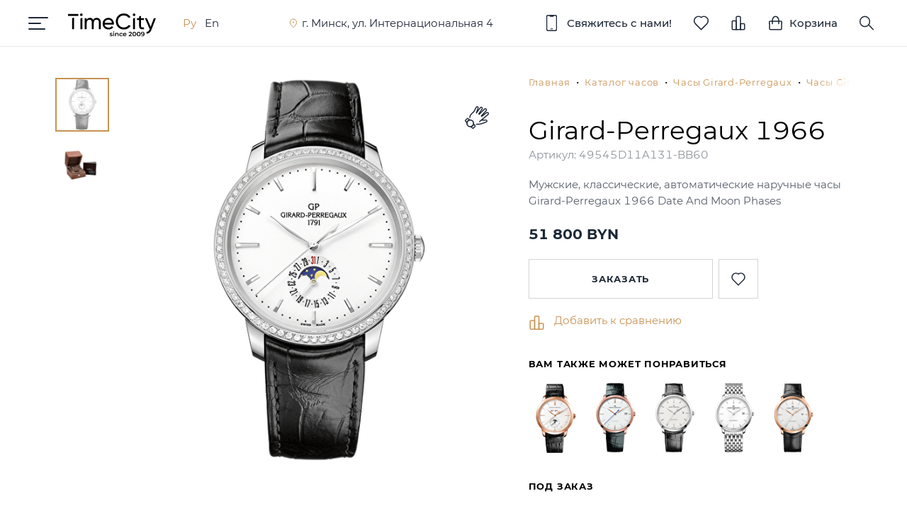

--- FILE ---
content_type: text/html; charset=UTF-8
request_url: https://timecity.by/catalog/chasy-girard-perregaux/1966/49545d11a131bb60/
body_size: 27573
content:
<!DOCTYPE html>
<html lang="ru" class="js webp">
<head>
            <script data-skip-moving="true" src="/bitrix/templates/timecity/js/log.js"></script>
        <script data-skip-moving="true">(function(w,d,s,l,i){w[l]=w[l]||[];w[l].push({'gtm.start':new Date().getTime(),event:'gtm.js'});var f=d.getElementsByTagName(s)[0],j=d.createElement(s),dl=l!='dataLayer'?'&l='+l:'';j.async=true;j.src='https://www.googletagmanager.com/gtm.js?id='+i+dl;f.parentNode.insertBefore(j,f)})(window,document,'script','dataLayer','GTM-W9FH8TQN');</script>
    <script data-skip-moving="true">!function(f,b,e,v,n,t,s){if(f.fbq)return;n=f.fbq=function(){n.callMethod?n.callMethod.apply(n,arguments):n.queue.push(arguments)};if(!f._fbq)f._fbq=n;n.push=n;n.loaded=!0;n.version='2.0';n.queue=[];t=b.createElement(e);t.async=!0;t.src=v;s=b.getElementsByTagName(e)[0];s.parentNode.insertBefore(t,s)}(window,document,'script','https://connect.facebook.net/en_US/fbevents.js');fbq('init','194698245056907');fbq('track','PageView');</script>
    <script data-skip-moving="true">(function(){var _fbq=window._fbq||(window._fbq=[]);if(!_fbq.loaded){var fbds=document.createElement('script');fbds.async=true;fbds.src='//connect.facebook.net/en_US/fbds.js';var s=document.getElementsByTagName('script')[0];s.parentNode.insertBefore(fbds,s);_fbq.loaded=true}_fbq.push(['addPixelId','396715520487346'])})();window._fbq=window._fbq||[];window._fbq.push(['track','PixelInitialized',{}]);</script>
    <script data-skip-moving="true">!function(f,b,e,v,n,t,s){if(f.fbq)return;n=f.fbq=function(){n.callMethod?n.callMethod.apply(n,arguments):n.queue.push(arguments)};if(!f._fbq)f._fbq=n;n.push=n;n.loaded=!0;n.version='2.0';n.queue=[];t=b.createElement(e);t.async=!0;t.src=v;s=b.getElementsByTagName(e)[0];s.parentNode.insertBefore(t,s)}(window,document,'script','https://connect.facebook.net/en_US/fbevents.js');fbq('init','4020895581289628');fbq('track','PageView');</script>
    <script data-skip-moving="true">!function(f,b,e,v,n,t,s){if(f.fbq)return;n=f.fbq=function(){n.callMethod?n.callMethod.apply(n,arguments):n.queue.push(arguments)};if(!f._fbq)f._fbq=n;n.push=n;n.loaded=!0;n.version='2.0';n.queue=[];t=b.createElement(e);t.async=!0;t.src=v;s=b.getElementsByTagName(e)[0];s.parentNode.insertBefore(t,s)}(window,document,'script','https://connect.facebook.net/en_US/fbevents.js');fbq('init','460844865017227');fbq('track','PageView');</script>
    <script data-skip-moving="true">(window.Image?(new Image()):document.createElement('img')).src='https://vk.com/rtrg?p=VK-RTRG-193072-74E7l';</script>
    
    <title>Купить часы Girard-Perregaux 1966 49545D11A131-BB60 в Минске, цена</title>
    <meta name="viewport" content="width=device-width, initial-scale=1">
    <meta name="yandex-verification" content="a0beb7bd8a8d38b4"/>
    <link rel="alternate" hreflang="ru" href="https://timecity.by/catalog/chasy-girard-perregaux/1966/49545d11a131bb60/"/><link rel="alternate" hreflang="en" href="https://timecity.by/en/catalog/chasy-girard-perregaux/1966/49545d11a131bb60/"/>    <link rel="preconnect" href="https://fonts.googleapis.com"/>
    <link rel="preconnect" href="https://fonts.gstatic.com"/>
    
        <link rel="preload" href="https://fonts.googleapis.com/css2?family=Montserrat:wght@400;700&display=swap"
          as="style"/>

        <link rel="shortcut icon" href="/bitrix/templates/timecity/img/favicon/favicon_32.png"/>

    <meta http-equiv="Content-Type" content="text/html; charset=UTF-8" />
<meta name="description" content="Мужские швейцарские часы Girard-Perregaux 1966 49545D11A131-BB60 купить в бутике TimeCity. Бесплатная доставка по Минску и городам Беларуси. Официальный дилер. Международная гарантия. Авторизованный сервисный центр
" /><link rel="canonical" href="/catalog/chasy-girard-perregaux/1966/49545d11a131bb60/" />
<link rel="canonical" href="https://timecity.by/catalog/chasy-girard-perregaux/1966/49545d11a131bb60/" />
<script data-skip-moving="true">(function(w, d) {var v = w.frameCacheVars = {"CACHE_MODE":"HTMLCACHE","storageBlocks":[],"dynamicBlocks":{"topCartCnt":"30520d76d325","LkGdQn":"877e945c47d8","qepX1R":"b429d15f8564","Uk9Q0Z":"d447b991c974","t9PuZJ":"5008b038fb9f","i2ayrW":"340cabbd910c","f3FIN9":"d447b991c974","products-viewed":"d41d8cd98f00","XEVOpk":"0c6b4a1c7665","g8taYv":"66f4709c15ea","privacyPolicy":"d41d8cd98f00","phones":"d41d8cd98f00"},"AUTO_UPDATE":true,"AUTO_UPDATE_TTL":120,"version":2};var inv = false;if (v.AUTO_UPDATE === false){if (v.AUTO_UPDATE_TTL && v.AUTO_UPDATE_TTL > 0){var lm = Date.parse(d.lastModified);if (!isNaN(lm)){var td = new Date().getTime();if ((lm + v.AUTO_UPDATE_TTL * 1000) >= td){w.frameRequestStart = false;w.preventAutoUpdate = true;return;}inv = true;}}else{w.frameRequestStart = false;w.preventAutoUpdate = true;return;}}var r = w.XMLHttpRequest ? new XMLHttpRequest() : (w.ActiveXObject ? new w.ActiveXObject("Microsoft.XMLHTTP") : null);if (!r) { return; }w.frameRequestStart = true;var m = v.CACHE_MODE; var l = w.location; var x = new Date().getTime();var q = "?bxrand=" + x + (l.search.length > 0 ? "&" + l.search.substring(1) : "");var u = l.protocol + "//" + l.host + l.pathname + q;r.open("GET", u, true);r.setRequestHeader("BX-ACTION-TYPE", "get_dynamic");r.setRequestHeader("X-Bitrix-Composite", "get_dynamic");r.setRequestHeader("BX-CACHE-MODE", m);r.setRequestHeader("BX-CACHE-BLOCKS", v.dynamicBlocks ? JSON.stringify(v.dynamicBlocks) : "");if (inv){r.setRequestHeader("BX-INVALIDATE-CACHE", "Y");}try { r.setRequestHeader("BX-REF", d.referrer || "");} catch(e) {}if (m === "APPCACHE"){r.setRequestHeader("BX-APPCACHE-PARAMS", JSON.stringify(v.PARAMS));r.setRequestHeader("BX-APPCACHE-URL", v.PAGE_URL ? v.PAGE_URL : "");}r.onreadystatechange = function() {if (r.readyState != 4) { return; }var a = r.getResponseHeader("BX-RAND");var b = w.BX && w.BX.frameCache ? w.BX.frameCache : false;if (a != x || !((r.status >= 200 && r.status < 300) || r.status === 304 || r.status === 1223 || r.status === 0)){var f = {error:true, reason:a!=x?"bad_rand":"bad_status", url:u, xhr:r, status:r.status};if (w.BX && w.BX.ready && b){BX.ready(function() {setTimeout(function(){BX.onCustomEvent("onFrameDataRequestFail", [f]);}, 0);});}w.frameRequestFail = f;return;}if (b){b.onFrameDataReceived(r.responseText);if (!w.frameUpdateInvoked){b.update(false);}w.frameUpdateInvoked = true;}else{w.frameDataString = r.responseText;}};r.send();var p = w.performance;if (p && p.addEventListener && p.getEntries && p.setResourceTimingBufferSize){var e = 'resourcetimingbufferfull';var h = function() {if (w.BX && w.BX.frameCache && w.BX.frameCache.frameDataInserted){p.removeEventListener(e, h);}else {p.setResourceTimingBufferSize(p.getEntries().length + 50);}};p.addEventListener(e, h);}})(window, document);</script>
<script data-skip-moving="true">(function(w, d, n) {var cl = "bx-core";var ht = d.documentElement;var htc = ht ? ht.className : undefined;if (htc === undefined || htc.indexOf(cl) !== -1){return;}var ua = n.userAgent;if (/(iPad;)|(iPhone;)/i.test(ua)){cl += " bx-ios";}else if (/Windows/i.test(ua)){cl += ' bx-win';}else if (/Macintosh/i.test(ua)){cl += " bx-mac";}else if (/Linux/i.test(ua) && !/Android/i.test(ua)){cl += " bx-linux";}else if (/Android/i.test(ua)){cl += " bx-android";}cl += (/(ipad|iphone|android|mobile|touch)/i.test(ua) ? " bx-touch" : " bx-no-touch");cl += w.devicePixelRatio && w.devicePixelRatio >= 2? " bx-retina": " bx-no-retina";if (/AppleWebKit/.test(ua)){cl += " bx-chrome";}else if (/Opera/.test(ua)){cl += " bx-opera";}else if (/Firefox/.test(ua)){cl += " bx-firefox";}ht.className = htc ? htc + " " + cl : cl;})(window, document, navigator);</script>


<link href="/bitrix/js/ui/design-tokens/dist/ui.design-tokens.min.css?171766384223463" type="text/css"  rel="stylesheet" />
<link href="/bitrix/js/ui/fonts/opensans/ui.font.opensans.min.css?17036831052320" type="text/css"  rel="stylesheet" />
<link href="/bitrix/js/main/popup/dist/main.popup.bundle.min.css?175187859928056" type="text/css"  rel="stylesheet" />
<link href="/bitrix/cache/css/s1/timecity/page_41116c2611b2cf787711347e05c19cb1/page_41116c2611b2cf787711347e05c19cb1_v1.css?17646796381156" type="text/css"  rel="stylesheet" />
<link href="/bitrix/cache/css/s1/timecity/template_643e33e88e9d076a80852977b1d1bdb1/template_643e33e88e9d076a80852977b1d1bdb1_v1.css?1764679624303" type="text/css"  data-template-style="true" rel="stylesheet" />




<script type="extension/settings" data-extension="currency.currency-core">{"region":"by"}</script>



    <link href="/bitrix/templates/timecity/css/main.min.css?1115" rel="stylesheet">
<meta property="og:site_name" content="TimeCity"/><meta property="og:title" content="Купить часы Girard-Perregaux 1966 49545D11A131-BB60 в Минске, цена"/><meta property="og:description" content="Мужские швейцарские часы Girard-Perregaux 1966 49545D11A131-BB60 купить в бутике TimeCity. Бесплатная доставка по Минску и городам Беларуси. Официальный дилер. Международная гарантия. Авторизованный сервисный центр"/><meta property="og:image" content="/upload/images/0/8e0/68b/0bf/2302118/watch_girard-perregaux_1966_49545d11a131bb60@1200x1200-0751400.webp"/><meta property="og:image:width" content="675"/><meta property="og:image:height" content="1200"/><meta property="og:url" content="/catalog/chasy-girard-perregaux/1966/49545d11a131bb60/"/><meta property="og:type" content="article"/><meta property="og:locale" content="ru_RU"/><script type="application/ld+json">[{"@context":"https://schema.org","@type":"Product","aggregateRating":{"@type":"AggregateRating","ratingValue":4.9,"reviewCount":187},"name":"Girard-Perregaux 1966","brand":"Girard-Perregaux","offers":{"@type":"Offer","url":"https://timecity.by/catalog/chasy-girard-perregaux/1966/49545d11a131bb60/","itemCondition":"https://schema.org/NewCondition","priceCurrency":"BYN","shippingDetails":{"@type":"OfferShippingDetails","shippingRate":{"@type":"MonetaryAmount","value":"0","currency":"BYN"},"shippingDestination":[{"@type":"DefinedRegion","addressCountry":"BY"}]},"availability":"https://schema.org/PreOrder","price":"51800"},"productID":13918,"sku":"49545D11A131-BB60","image":{"@type":"ImageObject","contentUrl":"https://timecity.by/upload/images/0/8e0/68b/0bf/2302118/watch_girard-perregaux_1966_49545d11a131bb60@1200x1200-0751400.webp","thumbnail":{"@type":"ImageObject","contentUrl":"https://timecity.by/upload/images/0/8e0/68b/0bf/2302118/watch_girard-perregaux_1966_49545d11a131bb60@75x75-0751400.webp"}},"description":"Мужские швейцарские часы Girard-Perregaux 1966 49545D11A131-BB60 купить в бутике TimeCity. Бесплатная доставка по Минску и городам Беларуси. Официальный дилер. Международная гарантия. Авторизованный сервисный центр\r\n"},{"@context":"https://schema.org/","@type":"BreadcrumbList","itemListElement":[{"@type":"ListItem","position":1,"name":"⌚ Главная","item":"https://timecity.by/"},{"@type":"ListItem","position":2,"name":"⌚ Каталог часов","item":"https://timecity.by/catalog/"},{"@type":"ListItem","position":3,"name":"⌚ Часы Girard-Perregaux","item":"https://timecity.by/catalog/chasy-girard-perregaux/"},{"@type":"ListItem","position":4,"name":"⌚ Часы Girard-Perregaux 1966","item":"https://timecity.by/catalog/chasy-girard-perregaux/1966/"},{"@type":"ListItem","position":5,"name":"⌚ 49545D11A131-BB60 (49545d11a131bb60)","item":"https://timecity.by/catalog/chasy-girard-perregaux/1966/49545d11a131bb60/"}]},{"@context":"https://schema.org","@type":"WebSite","name":"TimeCity","url":"https://timecity.by/","potentialAction":{"@type":"SearchAction","target":{"@type":"EntryPoint","urlTemplate":"https://timecity.by/search/?q={search_term_string}"},"query-input":"required name=search_term_string"}}]</script></head>
<body>
<noscript>
    <iframe src="https://www.googletagmanager.com/ns.html?id=GTM-W9FH8TQN" height="0" width="0" style="display:none;visibility:hidden"></iframe>
    <img height="1" width="1" style="display:none" src="https://www.facebook.com/tr?id=194698245056907&ev=PageView&noscript=1"/>
    <img height="1" width="1" style="display:none" src="https://www.facebook.com/tr?id=396715520487346&ev=PixelInitialized"/>
    <img height="1" width="1" style="display:none" src="https://www.facebook.com/tr?id=4020895581289628&ev=PageView&noscript=1"/>
    <img height="1" width="1" style="display:none" src="https://www.facebook.com/tr?id=460844865017227&ev=PageView&noscript=1"/>
</noscript>
<header class="header target">
    <div class="navigation flex">
        <div class="navigation-top">
            <div class="navigation-content">
                <div class="header_indent">
                    <div class="header_left flex">
                        <div class="header_burger">
                            <div class="header_burger__one"></div>
                            <div class="header_burger__two"></div>
                            <div class="header_burger__three"></div>
                        </div>
                        <div class="header_logo">
                            <a href="/" class="header_logo__img"><img src="/bitrix/templates/timecity/img/TimeCity_logo_dark.svg" width="124" height="37" alt="Бутик TimeCity" title="TimeCity" class="dark" decoding="async" loading="lazy" ><img src="/bitrix/templates/timecity/img/TimeCity_logo_light.svg" width="124" height="37" alt="Бутик TimeCity" title="TimeCity" class="light" decoding="async" loading="lazy" > </a>                        </div>
                        <div class="header_language">
                                                                <span class="header_language__lang active">Ру</span>
                                                                    <span class="header_language__lang"
                                          onclick="TimeCity.LangSwitcher.getLangLink('en')">En</span>
                                                        </div>
                        <div class="header_address">
                            <a href="/contacts/" class="header_address__icon">
								<span class="header_address__label">
                                    г. Минск, ул. Интернациональная 4								</span>
                            </a>
                        </div>
                    </div>
                    <div class="header_right flex">
                        <div class="header_compare-favorite">
                            <span class="header_compare-favorite__link phones_open">
                                <svg class="header_compare-favorite__icon header_compare-favorite__icon_phone">
                                    <use class="header_compare-favorite__use header_compare-favorite__use_blue"
                                         href="/bitrix/templates/timecity/img/sprites/sprite.svg?1#phone"></use>
                                    <use class="header_compare-favorite__use header_compare-favorite__use_white"
                                         href="/bitrix/templates/timecity/img/sprites/sprite.svg?1#phone_white"></use>
                                    <use class="header_compare-favorite__use header_compare-favorite__use_bronze"
                                         href="/bitrix/templates/timecity/img/sprites/sprite.svg?1#phone_bronze"></use>
                                </svg>
                                <span class="header_compare-favorite__text">Свяжитесь с нами!</span>
                            </span>
                        </div>
                        <div class="header_compare-favorite header_compare-favorite_heart">
                            <a class="header_compare-favorite__link" href="/favorites/">
                                <svg class="header_compare-favorite__icon header_compare-favorite__icon_heart">
                                    <use href="/bitrix/templates/timecity/img/sprites/sprite.svg?1#heart"></use>
                                </svg>
                            </a>
                        </div>
                        <div class="header_compare-favorite header_compare-favorite_chart">
                            <a class="header_compare-favorite__link" href="/compare/">
                                <svg class="header_compare-favorite__icon header_compare-favorite__icon_chart">
                                    <use href="/bitrix/templates/timecity/img/sprites/sprite.svg?1#chart"></use>
                                </svg>
                            </a>
                        </div>
                            <div class="header_compare-favorite">
        <a id="topCartCnt" class="header_compare-favorite__link" href="/basket/">
    <svg class="header_compare-favorite__icon header_compare-favorite__icon_cart">
        <use href="/bitrix/templates/timecity/img/sprites/sprite.svg?1#cart"></use>
    </svg>
    <span class="header_compare-favorite__text">Корзина</span>
            </a>
    </div>
                        <div class="header_compare-favorite header_compare-favorite_search">
                            <span class="header_compare-favorite__link" id="header_search">
                                <svg class="header_compare-favorite__icon header_compare-favorite__icon_search">
                                    <use href="/bitrix/templates/timecity/img/sprites/sprite.svg?1#search"></use>
                                </svg>
                            </span>
                        </div>
                    </div>
                </div>
            </div>
        </div>
        <nav class="navigation-menu">
            <div class="content big">
                <div class="language_list__wrap">
                    <div class="language_list">
                                                        <span class="language_list__lang active">Русский</span>
                                                            <span class="language_list__lang"
                                      onclick="TimeCity.LangSwitcher.getLangLink('en')">English</span>
                                                </div>
                    <div class="navigation-menu_compare-favorite__wrap">
                        <div class="navigation-menu_compare-favorite">
                            <a class="navigation-menu_compare-favorite__link" href="/favorites/">
                                <svg class="navigation-menu_compare-favorite__icon">
                                    <use href="/bitrix/templates/timecity/img/sprites/sprite.svg?1#heart"></use>
                                </svg>
                            </a>
                        </div>
                        <div class="navigation-menu_compare-favorite">
                            <a class="navigation-menu_compare-favorite__link" href="/compare/">
                                <svg class="navigation-menu_compare-favorite__icon">
                                    <use href="/bitrix/templates/timecity/img/sprites/sprite.svg?1#chart"></use>
                                </svg>
                            </a>
                        </div>
                    </div>
                </div>
                <div id="bxdynamic_LkGdQn_start" style="display:none"></div>    <ul class="indent level-first">
                <li class="navigation-menu_item hover droped">
                            <a href="/catalog/" class="navigation-menu_item__link">Каталог часов</a>
            <span class="navigation-menu_item__accordeon"></span>                        <ul class="submenu level-second">
                                        <li class="submenu_item hover droped">
                                            <span class="submenu_item__link "
                              style="cursor:default">Бренды</span>
                    <span class="navigation-menu_item__accordeon"></span>                                <ul class="submenu level-third">
                                        <li class="submenu_item">
                                                    <a href="/catalog/chasy-girard-perregaux/" class="submenu_item__link active"><strong>Girard-Perregaux</strong></a>
                                            </li>
                                            <li class="submenu_item">
                                                    <a href="/catalog/chasy-iwc/" class="submenu_item__link"><strong>IWC</strong></a>
                                            </li>
                                            <li class="submenu_item">
                                                    <a href="/catalog/chasy-longines/" class="submenu_item__link"><strong>Longines</strong></a>
                                            </li>
                                            <li class="submenu_item">
                                                    <a href="/catalog/oris/" class="submenu_item__link"><strong>Oris</strong></a>
                                            </li>
                                            <li class="submenu_item">
                                                    <a href="/catalog/rado/" class="submenu_item__link"><strong>Rado</strong></a>
                                            </li>
                                            <li class="submenu_item">
                                                    <a href="/catalog/chasy-tag-heuer/" class="submenu_item__link"><strong>TAG Heuer</strong></a>
                                            </li>
                                            <li class="submenu_item">
                                                    <a href="/catalog/chasy-ulysse-nardin/" class="submenu_item__link"><strong>Ulysse Nardin</strong></a>
                                            </li>
                                            <li class="submenu_item">
                                                    <a href="/catalog/chasy-zenith/" class="submenu_item__link"><strong>Zenith</strong></a>
                                            </li>
                                                </ul>
                                        <li class="submenu_item">
                                            <a href="/catalog/new/"
                           class="submenu_item__link new">Новинки</a>
                                                <li class="submenu_item">
                                            <a href="/catalog/sale/"
                           class="submenu_item__link discount">Распродажа</a>
                                                <li class="submenu_item">
                                            <a href="/catalog/shvejcarskie-muzhskie-chasy/"
                           class="submenu_item__link">Мужские часы</a>
                                                <li class="submenu_item">
                                            <a href="/catalog/shvejcarskie-zhenskie-chasy/"
                           class="submenu_item__link">Женские часы</a>
                                                <li class="submenu_item hide-on-mobile droped">
                                            <span class="submenu_item__link "
                              style="cursor:default">Механизм</span>
                    <span class="navigation-menu_item__accordeon"></span>                                <ul class="submenu level-third">
                                        <li class="submenu_item">
                                                    <a href="/catalog/mekhanizm/kvartsevye-chasy/" class="submenu_item__link">Кварцевые часы</a>
                                            </li>
                                            <li class="submenu_item">
                                                    <a href="/catalog/mekhanizm/mekhanicheskie-chasy/" class="submenu_item__link">Механические часы</a>
                                            </li>
                                                </ul>
                                        <li class="submenu_item hide-on-mobile droped">
                                            <span class="submenu_item__link "
                              style="cursor:default">Корпус</span>
                    <span class="navigation-menu_item__accordeon"></span>                                <ul class="submenu level-third">
                                        <li class="submenu_item">
                                                    <a href="/catalog/material-korpusa/stalnye-chasy/" class="submenu_item__link">Сталь</a>
                                            </li>
                                            <li class="submenu_item">
                                                    <a href="/catalog/material-korpusa/zolotye-chasy/" class="submenu_item__link">Золото</a>
                                            </li>
                                            <li class="submenu_item">
                                                    <a href="/catalog/material-korpusa/titanovye-chasy/" class="submenu_item__link">Титан</a>
                                            </li>
                                            <li class="submenu_item">
                                                    <a href="/catalog/material-korpusa/bronzovye-chasy/" class="submenu_item__link">Бронза</a>
                                            </li>
                                            <li class="submenu_item">
                                                    <a href="/catalog/material-korpusa/keramicheskie-chasy/" class="submenu_item__link">Керамика</a>
                                            </li>
                                                </ul>
                                        <li class="submenu_item hide-on-mobile droped">
                                            <span class="submenu_item__link "
                              style="cursor:default">Браслет/ремень</span>
                    <span class="navigation-menu_item__accordeon"></span>                                <ul class="submenu level-third">
                                        <li class="submenu_item">
                                                    <a href="/catalog/material-brasleta/chasy-so-stalnym-brasletom/" class="submenu_item__link">Сталь</a>
                                            </li>
                                            <li class="submenu_item">
                                                    <a href="/catalog/material-brasleta/chasy-s-zolotym-brasletom/" class="submenu_item__link">Золото</a>
                                            </li>
                                            <li class="submenu_item">
                                                    <a href="/catalog/material-brasleta/chasy-s-metallicheskim-brasletom/" class="submenu_item__link">Металл</a>
                                            </li>
                                            <li class="submenu_item">
                                                    <a href="/catalog/material-brasleta/chasy-s-kozhanym-remeshkom/" class="submenu_item__link">Натуральная кожа</a>
                                            </li>
                                            <li class="submenu_item">
                                                    <a href="/catalog/material-brasleta/chasy-s-kauchukovym-remeshkom/" class="submenu_item__link">Каучук</a>
                                            </li>
                                            <li class="submenu_item">
                                                    <a href="/catalog/material-brasleta/chasy-s-tekstilnym-remeshkom/" class="submenu_item__link">Текстиль</a>
                                            </li>
                                            <li class="submenu_item">
                                                    <a href="/catalog/material-brasleta/chasy-s-keramicheskim-brasletom/" class="submenu_item__link">Керамика</a>
                                            </li>
                                                </ul>
                                        <li class="submenu_item hide-on-mobile droped">
                                            <span class="submenu_item__link "
                              style="cursor:default">Стиль</span>
                    <span class="navigation-menu_item__accordeon"></span>                                <ul class="submenu level-third">
                                        <li class="submenu_item">
                                                    <a href="/catalog/stil/sportivnye-chasy/" class="submenu_item__link">Спортивные</a>
                                            </li>
                                            <li class="submenu_item">
                                                    <a href="/catalog/stil/klassicheskie-chasy/" class="submenu_item__link">Классические</a>
                                            </li>
                                            <li class="submenu_item">
                                                    <a href="/catalog/stil/chasy-s-uslozhneniyami/" class="submenu_item__link">С усложнениями</a>
                                            </li>
                                            <li class="submenu_item">
                                                    <a href="/catalog/stil/limitirovannye-chasy/" class="submenu_item__link">Лимитированные</a>
                                            </li>
                                            <li class="submenu_item">
                                                    <a href="/catalog/stil/yuvelirnye-chasy/" class="submenu_item__link">Ювелирные</a>
                                            </li>
                                                </ul>
                                        <li class="submenu_item hide-on-mobile droped">
                                            <span class="submenu_item__link "
                              style="cursor:default">Популярное</span>
                    <span class="navigation-menu_item__accordeon"></span>                                <ul class="submenu level-third">
                                        <li class="submenu_item">
                                                    <a href="/catalog/populyarnoe/vodonepronitsaemye-chasy/" class="submenu_item__link">Водонепроницаемые</a>
                                            </li>
                                            <li class="submenu_item">
                                                    <a href="/catalog/stil/yuvelirnye-chasy/" class="submenu_item__link">Ювелирные</a>
                                            </li>
                                            <li class="submenu_item">
                                                    <a href="/catalog/mekhanizm/mekhanicheskie-chasy/" class="submenu_item__link">Механические</a>
                                            </li>
                                            <li class="submenu_item">
                                                    <a href="/catalog/mekhanizm/kvartsevye-chasy/" class="submenu_item__link">Кварцевые</a>
                                            </li>
                                                </ul>
                                        <li class="submenu_item hide-on-mobile droped">
                                            <span class="submenu_item__link "
                              style="cursor:default">Цена</span>
                    <span class="navigation-menu_item__accordeon"></span>                                <ul class="submenu level-third">
                                        <li class="submenu_item">
                                                    <a href="/catalog/stoimost/do-5000-byn/" class="submenu_item__link">до 5000 BYN</a>
                                            </li>
                                            <li class="submenu_item">
                                                    <a href="/catalog/stoimost/ot-5000-do-10000-byn/" class="submenu_item__link">от 5000 до 10000 BYN</a>
                                            </li>
                                            <li class="submenu_item">
                                                    <a href="/catalog/stoimost/ot-10000-do-20000-byn/" class="submenu_item__link">от 10000 до 20000 BYN</a>
                                            </li>
                                            <li class="submenu_item">
                                                    <a href="/catalog/stoimost/ot-20000-byn/" class="submenu_item__link">от 20000 BYN</a>
                                            </li>
                                        </ul>
                        </ul></li>
                    <li class="navigation-menu_item droped">
                            <a href="/montblanc/" class="navigation-menu_item__link">Аксессуары Montblanc</a>
            <span class="navigation-menu_item__accordeon"></span>                        <ul class="submenu level-second">
                                        <li class="submenu_item droped">
                                            <a href="/montblanc/pishushchie-instrumenty/"
                           class="submenu_item__link">Пишущие инструменты</a>
                    <span class="navigation-menu_item__accordeon"></span>                                <ul class="submenu level-third">
                                        <li class="submenu_item hide-on-mobile">
                                                    <a href="/montblanc/pishushchie-instrumenty/sharikovye-ruchki/" class="submenu_item__link">Шариковые ручки</a>
                                            </li>
                                            <li class="submenu_item hide-on-mobile">
                                                    <a href="/montblanc/pishushchie-instrumenty/perevye-ruchki/" class="submenu_item__link">Перьевые ручки</a>
                                            </li>
                                            <li class="submenu_item hide-on-mobile">
                                                    <a href="/montblanc/pishushchie-instrumenty/rollery/" class="submenu_item__link">Роллеры</a>
                                            </li>
                                                </ul>
                                        <li class="submenu_item droped">
                                            <a href="/montblanc/sumki-i-izdeliya-iz-kozhi/"
                           class="submenu_item__link">Сумки и изделия из кожи</a>
                    <span class="navigation-menu_item__accordeon"></span>                                <ul class="submenu level-third">
                                        <li class="submenu_item hide-on-mobile">
                                                    <a href="/montblanc/sumki-i-izdeliya-iz-kozhi/sumki/" class="submenu_item__link">Сумки</a>
                                            </li>
                                            <li class="submenu_item hide-on-mobile">
                                                    <a href="/montblanc/sumki-i-izdeliya-iz-kozhi/ryukzaki/" class="submenu_item__link">Рюкзаки</a>
                                            </li>
                                            <li class="submenu_item hide-on-mobile">
                                                    <a href="/montblanc/sumki-i-izdeliya-iz-kozhi/portfeli/" class="submenu_item__link">Портфели</a>
                                            </li>
                                            <li class="submenu_item hide-on-mobile">
                                                    <a href="/montblanc/sumki-i-izdeliya-iz-kozhi/portmone/" class="submenu_item__link">Портмоне</a>
                                            </li>
                                            <li class="submenu_item hide-on-mobile">
                                                    <a href="/montblanc/sumki-i-izdeliya-iz-kozhi/remni/" class="submenu_item__link">Ремни</a>
                                            </li>
                                            <li class="submenu_item hide-on-mobile">
                                                    <a href="/montblanc/sumki-i-izdeliya-iz-kozhi/vizitnitsy-kreditnitsy/" class="submenu_item__link">Визитницы/Кредитницы</a>
                                            </li>
                                            <li class="submenu_item hide-on-mobile">
                                                    <a href="/montblanc/sumki-i-izdeliya-iz-kozhi/breloki-dlya-klyuchey/" class="submenu_item__link">Брелоки для ключей</a>
                                            </li>
                                                </ul>
                                        <li class="submenu_item droped">
                                            <a href="/montblanc/kantselyarskie-prinadlezhnosti/"
                           class="submenu_item__link">Канцелярские принадлежности</a>
                    <span class="navigation-menu_item__accordeon"></span>                                <ul class="submenu level-third">
                                        <li class="submenu_item hide-on-mobile">
                                                    <a href="/montblanc/kantselyarskie-prinadlezhnosti/bloknoty/" class="submenu_item__link">Блокноты</a>
                                            </li>
                                            <li class="submenu_item hide-on-mobile">
                                                    <a href="/montblanc/kantselyarskie-prinadlezhnosti/chekhly-dlya-ruchek/" class="submenu_item__link">Чехлы для ручек</a>
                                            </li>
                                                </ul>
                                        <li class="submenu_item">
                                            <a href="/montblanc/zaponki/"
                           class="submenu_item__link">Запонки</a>
                                                <li class="submenu_item droped">
                                            <a href="/montblanc/raskhodnye-materialy/"
                           class="submenu_item__link">Расходные материалы</a>
                    <span class="navigation-menu_item__accordeon"></span>                                <ul class="submenu level-third">
                                        <li class="submenu_item hide-on-mobile">
                                                    <a href="/montblanc/raskhodnye-materialy/sterzhni-dlya-sharikovoy-ruchki/" class="submenu_item__link">Стержни для шариковой ручки</a>
                                            </li>
                                            <li class="submenu_item hide-on-mobile">
                                                    <a href="/montblanc/raskhodnye-materialy/sterzhni-dlya-rollera/" class="submenu_item__link">Стержни для роллера</a>
                                            </li>
                                            <li class="submenu_item hide-on-mobile">
                                                    <a href="/montblanc/raskhodnye-materialy/chernilnye-kartridzhi/" class="submenu_item__link">Чернильные картриджи</a>
                                            </li>
                                            <li class="submenu_item hide-on-mobile">
                                                    <a href="/montblanc/raskhodnye-materialy/chernila/" class="submenu_item__link">Чернила</a>
                                            </li>
                                        </ul>
                        </ul></li>
                    <li class="navigation-menu_item droped">
                            <a href="/chasy-s-probegom/" class="navigation-menu_item__link">Часы с пробегом</a>
            <span class="navigation-menu_item__accordeon"></span>                        <ul class="submenu level-second">
                                        <li class="submenu_item">
                                            <a href="/chasy-s-probegom/"
                           class="submenu_item__link">Каталог часов с&nbsp;пробегом</a>
                                                <li class="submenu_item">
                                            <a href="/chasy-s-probegom/komissionka/"
                           class="submenu_item__link">Комиссионка</a>
                                                <li class="submenu_item">
                                            <a href="/chasy-s-probegom/kak-my-otsenivaem-chasy/"
                           class="submenu_item__link">Как мы оцениваем часы</a>
                                                <li class="submenu_item">
                                            <a href="/chasy-s-probegom/otsenka-chasov-onlayn/"
                           class="submenu_item__link">Оценка часов онлайн</a>
                                        </ul></li>
                    <li class="navigation-menu_item droped">
                            <a href="/repair/" class="navigation-menu_item__link">Сервисный центр</a>
            <span class="navigation-menu_item__accordeon"></span>                        <ul class="submenu level-second">
                                        <li class="submenu_item">
                                            <a href="/repair/"
                           class="submenu_item__link">Сервисный центр «Репассаж»</a>
                                                <li class="submenu_item">
                                            <a href="/repair/uslugi/"
                           class="submenu_item__link">Услуги и цены</a>
                                                <li class="submenu_item">
                                            <a href="/repair/zamena-elementa-pitaniya/"
                           class="submenu_item__link">Замена элемента питания</a>
                                                <li class="submenu_item">
                                            <a href="/repair/polnoe-obsluzhivanie/"
                           class="submenu_item__link">Полное обслуживание</a>
                                                <li class="submenu_item">
                                            <a href="/repair/chastichnoe-obsluzhivanie/"
                           class="submenu_item__link">Частичное обслуживание</a>
                                                <li class="submenu_item">
                                            <a href="/repair/polirovka/"
                           class="submenu_item__link">Полировка</a>
                                                <li class="submenu_item">
                                            <a href="/repair/poshiv-remeshkov/"
                           class="submenu_item__link">Пошив ремешков</a>
                                        </ul></li>
                    <li class="navigation-menu_item droped">
                            <a href="/payment/" class="navigation-menu_item__link">Оплата и доставка</a>
            <span class="navigation-menu_item__accordeon"></span>                        <ul class="submenu level-second">
                                        <li class="submenu_item">
                                            <a href="/payment/"
                           class="submenu_item__link">Оплата</a>
                                                <li class="submenu_item">
                                            <a href="/payment/dostavka/"
                           class="submenu_item__link">Доставка</a>
                                                <li class="submenu_item">
                                            <a href="/payment/rassrochka/"
                           class="submenu_item__link">Рассрочка и Кредит</a>
                                                <li class="submenu_item">
                                            <a href="/payment/podarochnyy-sertifikat/"
                           class="submenu_item__link">Подарочный сертификат</a>
                                                <li class="submenu_item">
                                            <a href="/payment/kak-sdelat-zakaz/"
                           class="submenu_item__link">Как сделать заказ</a>
                                        </ul></li>
                    <li class="navigation-menu_item droped">
                            <a href="/news/" class="navigation-menu_item__link">Часовые новости</a>
            <span class="navigation-menu_item__accordeon"></span>                        <ul class="submenu level-second">
                                        <li class="submenu_item">
                                            <a href="/news/?arrFilter_110_213062494=Y&set_filter=Y"
                           class="submenu_item__link">Girard-Perregaux</a>
                                                <li class="submenu_item">
                                            <a href="/news/?arrFilter_110_2075403208=Y&set_filter=Y"
                           class="submenu_item__link">IWC</a>
                                                <li class="submenu_item">
                                            <a href="/news/?arrFilter_110_1151287680=Y&set_filter=Y"
                           class="submenu_item__link">Longines</a>
                                                <li class="submenu_item">
                                            <a href="/news/?arrFilter_110_1210337208=Y&set_filter=Y"
                           class="submenu_item__link">Oris</a>
                                                <li class="submenu_item">
                                            <a href="/news/?arrFilter_110_2512012004=Y&set_filter=Y"
                           class="submenu_item__link">TAG Heuer</a>
                                                <li class="submenu_item">
                                            <a href="/news/?arrFilter_110_84238197=Y&set_filter=Y"
                           class="submenu_item__link">Ulysse Nardin</a>
                                                <li class="submenu_item">
                                            <a href="/news/?arrFilter_110_1912762339=Y&set_filter=Y"
                           class="submenu_item__link">Zenith</a>
                                                <li class="submenu_item">
                                            <a href="/news/?arrFilter_110_365240110=Y&set_filter=Y"
                           class="submenu_item__link">Rado</a>
                                        </ul></li>
                    <li class="navigation-menu_item droped">
                            <span class="navigation-menu_item__link">Бутик TimeCity</span>
            <span class="navigation-menu_item__accordeon"></span>                        <ul class="submenu level-second">
                                        <li class="submenu_item">
                                            <a href="/about/"
                           class="submenu_item__link">О нас</a>
                                                <li class="submenu_item">
                                            <a href="/faq/"
                           class="submenu_item__link">Часто задаваемые вопросы</a>
                                        </ul></li>
                    <li class="navigation-menu_item ">
                            <a href="/contacts/" class="navigation-menu_item__link">Контакты</a>
                </ul>
<div id="bxdynamic_LkGdQn_end" style="display:none"></div>            </div>
        </nav>
        <div class="navigation-bottom">
            <div class="content big">
                <div class="indent">
                    <div class="navigation-bottom__col_left">
                        <div class="navigation-bottom_header">г. Минск, ул. Интернациональная 4</div>
                        <div class="navigation-bottom_text">
                            Будние дни с 10:00 до 21:00, выходные с 11:00 до 20:00<br>
                            <!--noindex-->
                            До ближайшего паркинга всего 320 метров.                            <a class="link" href="yandexnavi://build_route_on_map?lat_to=53.902273&lon_to=27.552093"
                               rel="nofollow noopener">Показать на карте</a><br>
                            Для наших клиентов парковка бесплатно!                            <!--/noindex-->
                        </div>
                    </div>
                    <div class="navigation-bottom__col_right">
                        <ul class="socials flex">
                            <li class="socials-item">
                                <a class="socials-item__icon facebook"
                                                        href="https://www.facebook.com/TimeCityby/" target="_blank"
                                                        rel="nofollow noopener noreferrer"></a>
                            </li>
                            <li class="socials-item">
                                <a class="socials-item__icon instagram"
                                                        href="https://www.instagram.com/timecity.by/" target="_blank"
                                                        rel="nofollow noopener noreferrer"></a>
                            </li>
                            <li class="socials-item">
                                <a class="socials-item__icon dzen"
                                                        href="https://dzen.ru/id/6343fce77f80c91eac6bb0fa?share_to=link"
                                                        target="_blank" rel="nofollow noopener noreferrer"></a>
                            </li>
                        </ul>
                    </div>
                </div>
            </div>
        </div>
            </div>
    <div class="search">
        <div class="content big dds_search">
            <form action="/search/" class="indent flex">
                <input type="submit" value="" class="search_button">
                <input type="text" name="q" placeholder="Поиск часов"
                       class="search_input dds_search_input">
                <input type="reset" value="" class="search_clear">
            </form>
        </div>
        <ul class="search-live-list scrollbar-macosx"></ul>
    </div>
</header>
<div class="search-live-overlay"></div>
<section id="map_container" class="header-map">
    <div class="header-map__shadow"></div>
    <script type="text/javascript" charset="utf-8" data-skip-moving="true" async
            data-src="https://api-maps.yandex.ru/services/constructor/1.0/js/?um=constructor%3A1f1757ddac3cc0f8247a5f399c83ac6d421b09059c3367811406cd5b33f8dae4&width=100%25&height=600&lang=s1_RU&scroll=false"
            id="ymap_lazy"></script>
    <ul class="mobile-links">
        <li class="mobile-links_item">
            <a href="#" class="mobile-links_item__menu">Меню</a>
        </li>
        <li class="mobile-links_item__navigator mobile_map_open">
            <a href="#" class="mobile-links_item__navigator">Проложить маршрут</a>
        </li>
    </ul>
    <div class="mobile_map" id="mobile_map">
        <div class="h2 center">Открыть с помощью</div>
        <ul class="routes_list flex">
            <li class="routes_list-item">
                <a class="routes_list-item-link" href="https://goo.gl/maps/6dYWESQKVggPwGfy6" rel="nofollow noopener noreferrer">
                    <img decoding="async" class="lazyload" data-src="/bitrix/templates/timecity/img/routes_maps.png"
                         data-srcset="/bitrix/templates/timecity/img/routes_maps@2x.png" loading="lazy" alt><span>Google Maps</span>
                </a>
            </li>
            <li class="routes_list-item">
                <a class="routes_list-item-link"
                   href="yandexnavi://build_route_on_map?lat_to=53.900554&lon_to=27.551815">
                    <img decoding="async" class="lazyload"
                         data-src="/bitrix/templates/timecity/img/routes_yandex-navi.png"
                         data-srcset="/bitrix/templates/timecity/img/routes_yandex-navi@2x.png" loading="lazy" alt><span>Yandex.Navi</span>
                </a>
            </li>
            <li class="routes_list-item">
                <a class="routes_list-item-link"
                   href="yandexmaps://maps.yandex.ru/?ll=27.551815,53.900554&z=18&l=map">
                    <img decoding="async" class="lazyload"
                         data-src="/bitrix/templates/timecity/img/routes_yandex-maps.png"
                         data-srcset="/bitrix/templates/timecity/img/routes_yandex-maps@2x.png" loading="lazy" alt><span>Yandex.Maps</span>
                </a>
            </li>
            <li class="routes_list-item">
                <a class="routes_list-item-link"
                   href="https://3.redirect.appmetrica.yandex.com/route?end-lat=53.900554&end-lon=27.551815&level=50&ref=yoursiteru&appmetrica_tracking_id=1178268795219780156" rel="nofollow noopener noreferrer">
                    <img decoding="async" class="lazyload"
                         data-src="/bitrix/templates/timecity/img/routes_yandex-taxi.png"
                         data-srcset="/bitrix/templates/timecity/img/routes_yandex-taxi@2x.png" loading="lazy" alt><span>Yandex.Taxi</span>
                </a>
            </li>
        </ul>
        <div class="button mobile_map_close">Отмена</div>
    </div>
</section>
<div id="comp_5fdda79350a31f6959f8fddc847c680d">    <div id="main" itemscope itemtype="https://schema.org/Product">
            <section data-product="[13918,&quot;s1&quot;]">
        <div class="product-content">
                        <div class="product flex">
                <div class="gallery">
                    <div class="gallery-inside flex">
                        <ul class="gallery-thumbs indent">
                                                            <li class="gallery-thumbs_item">
                                    <a href="javascript:void(0)" class="gallery-thumbs_item__link">
                                        <picture><source srcset="/upload/images/0/8e0/68b/0bf/2302118/watch_girard-perregaux_1966_49545d11a131bb60@75x75-3751400.webp 1x, /upload/images/0/8e0/68b/0bf/2302118/watch_girard-perregaux_1966_49545d11a131bb60@150x150-3751400.webp 2x" type="image/webp"><img class="gallery-thumbs_item__image" src="/upload/images/0/8e0/68b/0bf/2302118/watch_girard-perregaux_1966_49545d11a131bb60@75x75-3751400.jpeg" srcset="/upload/images/0/8e0/68b/0bf/2302118/watch_girard-perregaux_1966_49545d11a131bb60@150x150-3751400.jpeg 2x" width="75" height="75" alt="Girard-Perregaux 49545D11A131-BB60 (49545d11a131bb60) - 1966 Date And Moon Phases" title="Girard-Perregaux 49545D11A131-BB60 (49545d11a131bb60) - 1966 Date And Moon Phases" loading="lazy" decoding="async"></picture>                                    </a>
                                </li>
                                                            <li class="gallery-thumbs_item">
                                    <a href="javascript:void(0)" class="gallery-thumbs_item__link">
                                        <picture><source srcset="/upload/images/0/36c/20f/99b/2302119/watch_girard-perregaux_1966_49545d11a131bb60@75x75-3751400.webp 1x, /upload/images/0/36c/20f/99b/2302119/watch_girard-perregaux_1966_49545d11a131bb60@150x150-3751400.webp 2x" type="image/webp"><img class="gallery-thumbs_item__image" src="/upload/images/0/36c/20f/99b/2302119/watch_girard-perregaux_1966_49545d11a131bb60@75x75-3751400.jpeg" srcset="/upload/images/0/36c/20f/99b/2302119/watch_girard-perregaux_1966_49545d11a131bb60@150x150-3751400.jpeg 2x" width="75" height="75" alt="Girard-Perregaux 49545D11A131-BB60 (49545d11a131bb60) - 1966 Date And Moon Phases" title="Girard-Perregaux 49545D11A131-BB60 (49545d11a131bb60) - 1966 Date And Moon Phases" loading="lazy" decoding="async"></picture>                                    </a>
                                </li>
                                                    </ul>
                        <div class="gallery-view indent">
                                                        <ul>
                                                                    <li class="gallery-view_item active">
                                        <div class="gallery-view_item__link gallery-13918_open">
                                            <picture class="gallery-view_item__image"><source srcset="/upload/images/0/8e0/68b/0bf/2302118/watch_girard-perregaux_1966_49545d11a131bb60@600x600-3751400.webp 1x, /upload/images/0/8e0/68b/0bf/2302118/watch_girard-perregaux_1966_49545d11a131bb60@1200x1200-3751400.webp 2x" type="image/webp"><img src="/upload/images/0/8e0/68b/0bf/2302118/watch_girard-perregaux_1966_49545d11a131bb60@600x600-3751400.jpeg" srcset="/upload/images/0/8e0/68b/0bf/2302118/watch_girard-perregaux_1966_49545d11a131bb60@1200x1200-3751400.jpeg 2x" width="600" height="600" alt="Girard-Perregaux 49545D11A131-BB60 (49545d11a131bb60) - 1966 Date And Moon Phases" title="Girard-Perregaux 49545D11A131-BB60 (49545d11a131bb60) - 1966 Date And Moon Phases" decoding="async"></picture>                                        </div>
                                    </li>
                                                                        <li class="gallery-view_item ">
                                        <div class="gallery-view_item__link gallery-13918_open">
                                            <picture class="gallery-view_item__image"><source srcset="/upload/images/0/36c/20f/99b/2302119/watch_girard-perregaux_1966_49545d11a131bb60@600x600-3751410.webp 1x, /upload/images/0/36c/20f/99b/2302119/watch_girard-perregaux_1966_49545d11a131bb60@1200x1200-3751410.webp 2x" type="image/webp"><img src="/upload/images/0/36c/20f/99b/2302119/watch_girard-perregaux_1966_49545d11a131bb60@600x600-3751410.jpeg" srcset="/upload/images/0/36c/20f/99b/2302119/watch_girard-perregaux_1966_49545d11a131bb60@1200x1200-3751410.jpeg 2x" width="600" height="600" alt="Girard-Perregaux 49545D11A131-BB60 (49545d11a131bb60) - 1966 Date And Moon Phases" title="Girard-Perregaux 49545D11A131-BB60 (49545d11a131bb60) - 1966 Date And Moon Phases" loading="lazy" decoding="async"></picture>                                        </div>
                                    </li>
                                                                </ul>
                                    <div class="round-icon-buttons round-icon-buttons_detail-page" data-art="49545D11A131-BB60";>
                                <div class="round-icon-buttons__item round-icon-buttons__item_detail-page product_fitting_open"
                         onclick="$('#fit-popup-13918').popup('show')">
                        <svg class="round-icon-buttons__svg round-icon-buttons__svg_fitting">
                            <use href="/bitrix/templates/timecity/img/sprites/sprite.svg?1#fitting"></use>
                        </svg>
                    </div>
                        </div>
                            </div>
                    </div>
                </div>
                <div class="product__info">
                    <div class="breadcrumbs">
                        <ul class="flex scrollbar-macosx"><li class="breadcrumbs-item"><a href="/" class="breadcrumbs-item__link">Главная</a></li><li class="breadcrumbs-item"><a href="/catalog/" onclick="BX.ajax.insertToNode('/catalog/?bxajaxid=5fdda79350a31f6959f8fddc847c680d', 'comp_5fdda79350a31f6959f8fddc847c680d'); return false;"  class="breadcrumbs-item__link" >Каталог часов</a></li><li class="breadcrumbs-item"><a href="/catalog/chasy-girard-perregaux/" onclick="BX.ajax.insertToNode('/catalog/chasy-girard-perregaux/?bxajaxid=5fdda79350a31f6959f8fddc847c680d', 'comp_5fdda79350a31f6959f8fddc847c680d'); return false;"  class="breadcrumbs-item__link" >Часы Girard-Perregaux</a></li><li class="breadcrumbs-item"><a href="/catalog/chasy-girard-perregaux/1966/" onclick="BX.ajax.insertToNode('/catalog/chasy-girard-perregaux/1966/?bxajaxid=5fdda79350a31f6959f8fddc847c680d', 'comp_5fdda79350a31f6959f8fddc847c680d'); return false;"  class="breadcrumbs-item__link" >Часы Girard-Perregaux 1966</a></li><li class="breadcrumbs-item"><span class="breadcrumbs-item__link">49545D11A131-BB60 (49545d11a131bb60)</span></li></ul>                    </div>
                                            <div class="gallery-view-mob">
                                                        <ul>
                                                                    <li class="gallery-view_item ">
                                        <picture class="gallery-13918_open"><source srcset="/upload/images/0/8e0/68b/0bf/2302118/watch_girard-perregaux_1966_49545d11a131bb60@600x600-3751400.webp 1x, /upload/images/0/8e0/68b/0bf/2302118/watch_girard-perregaux_1966_49545d11a131bb60@1200x1200-3751400.webp 2x" type="image/webp"><img class="gallery-view_item__image lazyload" src="/upload/images/0/8e0/68b/0bf/2302118/watch_girard-perregaux_1966_49545d11a131bb60@600x600-3751400.jpeg" srcset="/upload/images/0/8e0/68b/0bf/2302118/watch_girard-perregaux_1966_49545d11a131bb60@1200x1200-3751400.jpeg 2x" width="600" height="600" alt="Girard-Perregaux 49545D11A131-BB60 (49545d11a131bb60) - 1966 Date And Moon Phases" title="Girard-Perregaux 49545D11A131-BB60 (49545d11a131bb60) - 1966 Date And Moon Phases" loading="lazy" decoding="async"></picture>                                    </li>
                                                                    <li class="gallery-view_item hidden">
                                        <picture class="gallery-13918_open"><source srcset="/upload/images/0/36c/20f/99b/2302119/watch_girard-perregaux_1966_49545d11a131bb60@600x600-3751410.webp 1x, /upload/images/0/36c/20f/99b/2302119/watch_girard-perregaux_1966_49545d11a131bb60@1200x1200-3751410.webp 2x" type="image/webp"><img class="gallery-view_item__image lazyload" src="/upload/images/0/36c/20f/99b/2302119/watch_girard-perregaux_1966_49545d11a131bb60@600x600-3751410.jpeg" srcset="/upload/images/0/36c/20f/99b/2302119/watch_girard-perregaux_1966_49545d11a131bb60@1200x1200-3751410.jpeg 2x" width="600" height="600" alt="Girard-Perregaux 49545D11A131-BB60 (49545d11a131bb60) - 1966 Date And Moon Phases" title="Girard-Perregaux 49545D11A131-BB60 (49545d11a131bb60) - 1966 Date And Moon Phases" loading="lazy" decoding="async"></picture>                                    </li>
                                                            </ul>
                                    <div class="round-icon-buttons round-icon-buttons_detail-page" data-art="49545D11A131-BB60";>
                                <div class="round-icon-buttons__item round-icon-buttons__item_detail-page product_fitting_open"
                         onclick="$('#fit-popup-13918').popup('show')">
                        <svg class="round-icon-buttons__svg round-icon-buttons__svg_fitting">
                            <use href="/bitrix/templates/timecity/img/sprites/sprite.svg?1#fitting"></use>
                        </svg>
                    </div>
                        </div>
                            </div>
                                        <h1 class="product_header">
                        Girard-Perregaux 1966                        <span class="product_header_article">
                            Артикул:
                            <span itemprop="sku">49545D11A131-BB60</span>
                        </span>
                    </h1>
                    <meta itemprop="name" content="Girard-Perregaux 1966"><meta itemprop="productID" content="13918"><div itemprop="aggregateRating" itemscope itemtype="https://schema.org/AggregateRating"><meta itemprop="ratingValue" content="4.9"/><meta itemprop="reviewCount" content="187"/></div><div itemprop="brand" itemscope itemtype="https://schema.org/Brand"><meta itemprop="name" content="Girard-Perregaux"></div><meta itemprop="image" content="https://timecity.by/upload/images/0/8e0/68b/0bf/2302118/watch_girard-perregaux_1966_49545d11a131bb60@1200x1200-0751400.webp">                    <p class="product_description paragraph">
                        Мужские, классические, автоматические наручные часы Girard-Perregaux 1966 Date And Moon Phases                    </p>
                    <div class="offers_wrap">
                                                        <div class="offers_wrap" itemprop="offers" itemscope
                                     itemtype="https://schema.org/Offer">
                                                                            <div class="product_price">
                                            51&nbsp;800 BYN                                        </div>
                                    <link itemprop="url" href="https://timecity.by/catalog/chasy-girard-perregaux/1966/49545d11a131bb60/"/><link itemprop="itemCondition" href="https://schema.org/NewCondition"><link itemprop="availability" href="https://schema.org/PreOrder"><meta itemprop="priceCurrency" content="BYN"><meta itemprop="price" content="51800">                                </div>
                                                    </div>
                                                    <div class="product_buy"
                                     data-art="49545D11A131-BB60">
                                    <div class="product_buy__dynamic-area">
                                        <span
                                                class="product_buy__button button second order_open"
                                                data-id="13918"
                                                onclick="TimeCity.FormsDefault.open(
                                                        event,
                                                        'forms/default',
                                                        'pre-order-13918',
                                                        '13918'
                                                        ); return false;"
                                        >
                                            Заказать                                        </span>
                                    </div>
                                                            <div class="fc__favorite">
                            <svg class="fc__favorite-icon">
                                <use href="/bitrix/templates/timecity/img/sprites/sprite.svg?1#heart"></use>
                            </svg>
                        </div>
                        <div class="fc__compare">
                            <div class="fc__compare-link">
                                <div class="fc__compare-count">
                                    <svg class="fc__compare-count-icon">
                                        <use href="/bitrix/templates/timecity/img/sprites/sprite.svg?1#check"></use>
                                    </svg>
                                </div>
                                <svg class="fc__compare-icon">
                                    <use href="/bitrix/templates/timecity/img/sprites/sprite.svg?1#chart"></use>
                                </svg>
                                <div class="fc__compare-text fc__compare-text_add">Добавить к сравнению</div>
                                <div class="fc__compare-text fc__compare-text_del">Убрать из сравнения</div>
                            </div>
                        </div>
                                                        </div>
                                                    <div class="other-models">
                            <div class="h6">Вам также может понравиться</div>
                            <div class="other-models_box">
                                <div class="other-models_wrap">
                                    <ul class="other-models_list">
                                                                                    <li onclick="sessionStorage.setItem('other-models', 'need_to_scroll_up')"
                                                class="other-models_list_item">
                                                <a href="/catalog/chasy-girard-perregaux/1966/4953552151bk6a/" onclick="BX.ajax.insertToNode('/catalog/chasy-girard-perregaux/1966/4953552151bk6a/?bxajaxid=5fdda79350a31f6959f8fddc847c680d', 'comp_5fdda79350a31f6959f8fddc847c680d'); return false;"  class="other-models_list_item__link" >
                                                    <picture class="other-models_list_item__image"><source srcset="/upload/images/0/019/d3e/5ee/33304/watch_girard-perregaux_1966_4953552151bk6a@90x120-0751400.webp 1x, /upload/images/0/019/d3e/5ee/33304/watch_girard-perregaux_1966_4953552151bk6a@180x240-0751400.webp 2x" type="image/webp"><img src="/upload/images/0/019/d3e/5ee/33304/watch_girard-perregaux_1966_4953552151bk6a@90x120-0751400.jpeg" srcset="/upload/images/0/019/d3e/5ee/33304/watch_girard-perregaux_1966_4953552151bk6a@180x240-0751400.jpeg 2x" width="90" height="120" alt="Мужские, классические, автоматические наручные часы Girard-Perregaux 1966 Full Calendar" title="Мужские, классические, автоматические наручные часы Girard-Perregaux 1966 Full Calendar" loading="lazy" decoding="async"></picture>                                                </a>
                                            </li>
                                                                                    <li onclick="sessionStorage.setItem('other-models', 'need_to_scroll_up')"
                                                class="other-models_list_item">
                                                <a href="/catalog/chasy-girard-perregaux/1966/4952552131bk6a/" onclick="BX.ajax.insertToNode('/catalog/chasy-girard-perregaux/1966/4952552131bk6a/?bxajaxid=5fdda79350a31f6959f8fddc847c680d', 'comp_5fdda79350a31f6959f8fddc847c680d'); return false;"  class="other-models_list_item__link" >
                                                    <picture class="other-models_list_item__image"><source srcset="/upload/images/0/c19/2e0/248/2681989/watch_girard-perregaux_1966_4952552131bk6a@90x120-0751400.webp 1x, /upload/images/0/c19/2e0/248/2681989/watch_girard-perregaux_1966_4952552131bk6a@180x240-0751400.webp 2x" type="image/webp"><img src="/upload/images/0/c19/2e0/248/2681989/watch_girard-perregaux_1966_4952552131bk6a@90x120-0751400.jpeg" srcset="/upload/images/0/c19/2e0/248/2681989/watch_girard-perregaux_1966_4952552131bk6a@180x240-0751400.jpeg 2x" width="90" height="120" alt="Мужские, классические, автоматические наручные часы Girard-Perregaux 1966 38 mm" title="Мужские, классические, автоматические наручные часы Girard-Perregaux 1966 38 mm" loading="lazy" decoding="async"></picture>                                                </a>
                                            </li>
                                                                                    <li onclick="sessionStorage.setItem('other-models', 'need_to_scroll_up')"
                                                class="other-models_list_item">
                                                <a href="/catalog/chasy-girard-perregaux/1966/4955511131bb60/" onclick="BX.ajax.insertToNode('/catalog/chasy-girard-perregaux/1966/4955511131bb60/?bxajaxid=5fdda79350a31f6959f8fddc847c680d', 'comp_5fdda79350a31f6959f8fddc847c680d'); return false;"  class="other-models_list_item__link" >
                                                    <picture class="other-models_list_item__image"><source srcset="/upload/images/0/ff9/2fd/2f9/2314583/watch_girard-perregaux_1966_4955511131bb60@90x120-0751400.webp 1x, /upload/images/0/ff9/2fd/2f9/2314583/watch_girard-perregaux_1966_4955511131bb60@180x240-0751400.webp 2x" type="image/webp"><img src="/upload/images/0/ff9/2fd/2f9/2314583/watch_girard-perregaux_1966_4955511131bb60@90x120-0751400.jpeg" srcset="/upload/images/0/ff9/2fd/2f9/2314583/watch_girard-perregaux_1966_4955511131bb60@180x240-0751400.jpeg 2x" width="90" height="120" alt="Мужские, классические, автоматические наручные часы Girard-Perregaux 1966 40 mm" title="Мужские, классические, автоматические наручные часы Girard-Perregaux 1966 40 mm" loading="lazy" decoding="async"></picture>                                                </a>
                                            </li>
                                                                                    <li onclick="sessionStorage.setItem('other-models', 'need_to_scroll_up')"
                                                class="other-models_list_item">
                                                <a href="/catalog/chasy-girard-perregaux/1966/495551113111a/" onclick="BX.ajax.insertToNode('/catalog/chasy-girard-perregaux/1966/495551113111a/?bxajaxid=5fdda79350a31f6959f8fddc847c680d', 'comp_5fdda79350a31f6959f8fddc847c680d'); return false;"  class="other-models_list_item__link" >
                                                    <picture class="other-models_list_item__image"><source srcset="/upload/images/0/aaa/3ef/b3e/2681994/watch_girard-perregaux_1966_495551113111a@90x120-0751400.webp 1x, /upload/images/0/aaa/3ef/b3e/2681994/watch_girard-perregaux_1966_495551113111a@180x240-0751400.webp 2x" type="image/webp"><img src="/upload/images/0/aaa/3ef/b3e/2681994/watch_girard-perregaux_1966_495551113111a@90x120-0751400.jpeg" srcset="/upload/images/0/aaa/3ef/b3e/2681994/watch_girard-perregaux_1966_495551113111a@180x240-0751400.jpeg 2x" width="90" height="120" alt="Мужские, классические, автоматические наручные часы Girard-Perregaux 1966 40 mm" title="Мужские, классические, автоматические наручные часы Girard-Perregaux 1966 40 mm" loading="lazy" decoding="async"></picture>                                                </a>
                                            </li>
                                                                                    <li onclick="sessionStorage.setItem('other-models', 'need_to_scroll_up')"
                                                class="other-models_list_item">
                                                <a href="/catalog/chasy-girard-perregaux/1966/4955552132bb60/" onclick="BX.ajax.insertToNode('/catalog/chasy-girard-perregaux/1966/4955552132bb60/?bxajaxid=5fdda79350a31f6959f8fddc847c680d', 'comp_5fdda79350a31f6959f8fddc847c680d'); return false;"  class="other-models_list_item__link" >
                                                    <picture class="other-models_list_item__image"><source srcset="/upload/images/0/bbb/700/490/2314465/watch_girard-perregaux_1966_4955552132bb60@90x120-0751400.webp 1x, /upload/images/0/bbb/700/490/2314465/watch_girard-perregaux_1966_4955552132bb60@180x240-0751400.webp 2x" type="image/webp"><img src="/upload/images/0/bbb/700/490/2314465/watch_girard-perregaux_1966_4955552132bb60@90x120-0751400.jpeg" srcset="/upload/images/0/bbb/700/490/2314465/watch_girard-perregaux_1966_4955552132bb60@180x240-0751400.jpeg 2x" width="90" height="120" alt="Мужские, классические, автоматические наручные часы Girard-Perregaux 1966 40 mm" title="Мужские, классические, автоматические наручные часы Girard-Perregaux 1966 40 mm" loading="lazy" decoding="async"></picture>                                                </a>
                                            </li>
                                                                                    <li onclick="sessionStorage.setItem('other-models', 'need_to_scroll_up')"
                                                class="other-models_list_item">
                                                <a href="/catalog/chasy-girard-perregaux/1966/4955511231bb60/" onclick="BX.ajax.insertToNode('/catalog/chasy-girard-perregaux/1966/4955511231bb60/?bxajaxid=5fdda79350a31f6959f8fddc847c680d', 'comp_5fdda79350a31f6959f8fddc847c680d'); return false;"  class="other-models_list_item__link" >
                                                    <picture class="other-models_list_item__image"><source srcset="/upload/images/0/86c/dc6/9de/35026/watch_girard-perregaux_1966_4955511231bb60@90x120-0751400.webp 1x, /upload/images/0/86c/dc6/9de/35026/watch_girard-perregaux_1966_4955511231bb60@180x240-0751400.webp 2x" type="image/webp"><img src="/upload/images/0/86c/dc6/9de/35026/watch_girard-perregaux_1966_4955511231bb60@90x120-0751400.jpeg" srcset="/upload/images/0/86c/dc6/9de/35026/watch_girard-perregaux_1966_4955511231bb60@180x240-0751400.jpeg 2x" width="90" height="120" alt="Мужские, классические, автоматические наручные часы Girard-Perregaux 1966 40 mm" title="Мужские, классические, автоматические наручные часы Girard-Perregaux 1966 40 mm" loading="lazy" decoding="async"></picture>                                                </a>
                                            </li>
                                                                                    <li onclick="sessionStorage.setItem('other-models', 'need_to_scroll_up')"
                                                class="other-models_list_item">
                                                <a href="/catalog/chasy-girard-perregaux/1966/495451113111a/" onclick="BX.ajax.insertToNode('/catalog/chasy-girard-perregaux/1966/495451113111a/?bxajaxid=5fdda79350a31f6959f8fddc847c680d', 'comp_5fdda79350a31f6959f8fddc847c680d'); return false;"  class="other-models_list_item__link" >
                                                    <picture class="other-models_list_item__image"><source srcset="/upload/images/0/0d4/fc1/ea4/2314881/watch_girard-perregaux_1966_495451113111a@90x120-0751400.webp 1x, /upload/images/0/0d4/fc1/ea4/2314881/watch_girard-perregaux_1966_495451113111a@180x240-0751400.webp 2x" type="image/webp"><img src="/upload/images/0/0d4/fc1/ea4/2314881/watch_girard-perregaux_1966_495451113111a@90x120-0751400.jpeg" srcset="/upload/images/0/0d4/fc1/ea4/2314881/watch_girard-perregaux_1966_495451113111a@180x240-0751400.jpeg 2x" width="90" height="120" alt="Мужские, классические, автоматические наручные часы Girard-Perregaux 1966 Date And Moon Phases" title="Мужские, классические, автоматические наручные часы Girard-Perregaux 1966 Date And Moon Phases" loading="lazy" decoding="async"></picture>                                                </a>
                                            </li>
                                                                                    <li onclick="sessionStorage.setItem('other-models', 'need_to_scroll_up')"
                                                class="other-models_list_item">
                                                <a href="/catalog/chasy-girard-perregaux/1966/4955511433bh6a/" onclick="BX.ajax.insertToNode('/catalog/chasy-girard-perregaux/1966/4955511433bh6a/?bxajaxid=5fdda79350a31f6959f8fddc847c680d', 'comp_5fdda79350a31f6959f8fddc847c680d'); return false;"  class="other-models_list_item__link" >
                                                    <picture class="other-models_list_item__image"><source srcset="/upload/images/0/ea0/d05/8fe/2682017/watch_girard-perregaux_1966_4955511433bh6a@90x120-0751400.webp 1x, /upload/images/0/ea0/d05/8fe/2682017/watch_girard-perregaux_1966_4955511433bh6a@180x240-0751400.webp 2x" type="image/webp"><img src="/upload/images/0/ea0/d05/8fe/2682017/watch_girard-perregaux_1966_4955511433bh6a@90x120-0751400.jpeg" srcset="/upload/images/0/ea0/d05/8fe/2682017/watch_girard-perregaux_1966_4955511433bh6a@180x240-0751400.jpeg 2x" width="90" height="120" alt="Мужские, классические, лимитированные, автоматические наручные часы Girard-Perregaux 1966 Earth To Sky Edition" title="Мужские, классические, лимитированные, автоматические наручные часы Girard-Perregaux 1966 Earth To Sky Edition" loading="lazy" decoding="async"></picture>                                                </a>
                                            </li>
                                                                                    <li onclick="sessionStorage.setItem('other-models', 'need_to_scroll_up')"
                                                class="other-models_list_item">
                                                <a href="/catalog/chasy-girard-perregaux/1966/4953511131bb60/" onclick="BX.ajax.insertToNode('/catalog/chasy-girard-perregaux/1966/4953511131bb60/?bxajaxid=5fdda79350a31f6959f8fddc847c680d', 'comp_5fdda79350a31f6959f8fddc847c680d'); return false;"  class="other-models_list_item__link" >
                                                    <picture class="other-models_list_item__image"><source srcset="/upload/images/0/e14/1f0/e98/2607296/watch_girard-perregaux_1966_4953511131bb60@90x120-0751400.webp 1x, /upload/images/0/e14/1f0/e98/2607296/watch_girard-perregaux_1966_4953511131bb60@180x240-0751400.webp 2x" type="image/webp"><img src="/upload/images/0/e14/1f0/e98/2607296/watch_girard-perregaux_1966_4953511131bb60@90x120-0751400.jpeg" srcset="/upload/images/0/e14/1f0/e98/2607296/watch_girard-perregaux_1966_4953511131bb60@180x240-0751400.jpeg 2x" width="90" height="120" alt="Мужские, классические, автоматические наручные часы Girard-Perregaux 1966 Full Calendar" title="Мужские, классические, автоматические наручные часы Girard-Perregaux 1966 Full Calendar" loading="lazy" decoding="async"></picture>                                                </a>
                                            </li>
                                                                                    <li onclick="sessionStorage.setItem('other-models', 'need_to_scroll_up')"
                                                class="other-models_list_item">
                                                <a href="/catalog/chasy-girard-perregaux/1966/495351113111a/" onclick="BX.ajax.insertToNode('/catalog/chasy-girard-perregaux/1966/495351113111a/?bxajaxid=5fdda79350a31f6959f8fddc847c680d', 'comp_5fdda79350a31f6959f8fddc847c680d'); return false;"  class="other-models_list_item__link" >
                                                    <picture class="other-models_list_item__image"><source srcset="/upload/images/0/0bd/af5/f1a/2682022/watch_girard-perregaux_1966_495351113111a@90x120-0751400.webp 1x, /upload/images/0/0bd/af5/f1a/2682022/watch_girard-perregaux_1966_495351113111a@180x240-0751400.webp 2x" type="image/webp"><img src="/upload/images/0/0bd/af5/f1a/2682022/watch_girard-perregaux_1966_495351113111a@90x120-0751400.jpeg" srcset="/upload/images/0/0bd/af5/f1a/2682022/watch_girard-perregaux_1966_495351113111a@180x240-0751400.jpeg 2x" width="90" height="120" alt="Мужские, классические, автоматические наручные часы Girard-Perregaux 1966 Full Calendar" title="Мужские, классические, автоматические наручные часы Girard-Perregaux 1966 Full Calendar" loading="lazy" decoding="async"></picture>                                                </a>
                                            </li>
                                                                                    <li onclick="sessionStorage.setItem('other-models', 'need_to_scroll_up')"
                                                class="other-models_list_item">
                                                <a href="/catalog/chasy-girard-perregaux/1966/4954511432bh6a/" onclick="BX.ajax.insertToNode('/catalog/chasy-girard-perregaux/1966/4954511432bh6a/?bxajaxid=5fdda79350a31f6959f8fddc847c680d', 'comp_5fdda79350a31f6959f8fddc847c680d'); return false;"  class="other-models_list_item__link" >
                                                    <picture class="other-models_list_item__image"><source srcset="/upload/images/0/912/86d/27d/2301832/watch_girard-perregaux_1966_4954511432bh6a@90x120-0751400.webp 1x, /upload/images/0/912/86d/27d/2301832/watch_girard-perregaux_1966_4954511432bh6a@180x240-0751400.webp 2x" type="image/webp"><img src="/upload/images/0/912/86d/27d/2301832/watch_girard-perregaux_1966_4954511432bh6a@90x120-0751400.jpeg" srcset="/upload/images/0/912/86d/27d/2301832/watch_girard-perregaux_1966_4954511432bh6a@180x240-0751400.jpeg 2x" width="90" height="120" alt="Мужские, классические, автоматические наручные часы Girard-Perregaux 1966 Blue Moon 40 mm" title="Мужские, классические, автоматические наручные часы Girard-Perregaux 1966 Blue Moon 40 mm" loading="lazy" decoding="async"></picture>                                                </a>
                                            </li>
                                                                                    <li onclick="sessionStorage.setItem('other-models', 'need_to_scroll_up')"
                                                class="other-models_list_item">
                                                <a href="/catalog/chasy-girard-perregaux/1966/4955511435bb4a/" onclick="BX.ajax.insertToNode('/catalog/chasy-girard-perregaux/1966/4955511435bb4a/?bxajaxid=5fdda79350a31f6959f8fddc847c680d', 'comp_5fdda79350a31f6959f8fddc847c680d'); return false;"  class="other-models_list_item__link" >
                                                    <picture class="other-models_list_item__image"><source srcset="/upload/images/0/ccc/4b0/cb4/2301865/watch_girard-perregaux_1966_4955511435bb4a@90x120-0751400.webp 1x, /upload/images/0/ccc/4b0/cb4/2301865/watch_girard-perregaux_1966_4955511435bb4a@180x240-0751400.webp 2x" type="image/webp"><img src="/upload/images/0/ccc/4b0/cb4/2301865/watch_girard-perregaux_1966_4955511435bb4a@90x120-0751400.jpeg" srcset="/upload/images/0/ccc/4b0/cb4/2301865/watch_girard-perregaux_1966_4955511435bb4a@180x240-0751400.jpeg 2x" width="90" height="120" alt="Мужские, классические, автоматические наручные часы Girard-Perregaux 1966 Orion 40 mm" title="Мужские, классические, автоматические наручные часы Girard-Perregaux 1966 Orion 40 mm" loading="lazy" decoding="async"></picture>                                                </a>
                                            </li>
                                                                                    <li onclick="sessionStorage.setItem('other-models', 'need_to_scroll_up')"
                                                class="other-models_list_item">
                                                <a href="/catalog/chasy-girard-perregaux/1966/4955511631bb6d/" onclick="BX.ajax.insertToNode('/catalog/chasy-girard-perregaux/1966/4955511631bb6d/?bxajaxid=5fdda79350a31f6959f8fddc847c680d', 'comp_5fdda79350a31f6959f8fddc847c680d'); return false;"  class="other-models_list_item__link" >
                                                    <picture class="other-models_list_item__image"><source srcset="/upload/images/0/c76/0e1/b80/2301896/watch_girard-perregaux_1966_4955511631bb6d@90x120-0751400.webp 1x, /upload/images/0/c76/0e1/b80/2301896/watch_girard-perregaux_1966_4955511631bb6d@180x240-0751400.webp 2x" type="image/webp"><img src="/upload/images/0/c76/0e1/b80/2301896/watch_girard-perregaux_1966_4955511631bb6d@90x120-0751400.jpeg" srcset="/upload/images/0/c76/0e1/b80/2301896/watch_girard-perregaux_1966_4955511631bb6d@180x240-0751400.jpeg 2x" width="90" height="120" alt="Мужские, классические, автоматические наручные часы Girard-Perregaux 1966 Orion" title="Мужские, классические, автоматические наручные часы Girard-Perregaux 1966 Orion" loading="lazy" decoding="async"></picture>                                                </a>
                                            </li>
                                                                                    <li onclick="sessionStorage.setItem('other-models', 'need_to_scroll_up')"
                                                class="other-models_list_item">
                                                <a href="/catalog/chasy-girard-perregaux/1966/4955552431bb4a/" onclick="BX.ajax.insertToNode('/catalog/chasy-girard-perregaux/1966/4955552431bb4a/?bxajaxid=5fdda79350a31f6959f8fddc847c680d', 'comp_5fdda79350a31f6959f8fddc847c680d'); return false;"  class="other-models_list_item__link" >
                                                    <picture class="other-models_list_item__image"><source srcset="/upload/images/0/6d4/e68/2fd/2301935/watch_girard-perregaux_1966_4955552431bb4a@90x120-0751400.webp 1x, /upload/images/0/6d4/e68/2fd/2301935/watch_girard-perregaux_1966_4955552431bb4a@180x240-0751400.webp 2x" type="image/webp"><img src="/upload/images/0/6d4/e68/2fd/2301935/watch_girard-perregaux_1966_4955552431bb4a@90x120-0751400.jpeg" srcset="/upload/images/0/6d4/e68/2fd/2301935/watch_girard-perregaux_1966_4955552431bb4a@180x240-0751400.jpeg 2x" width="90" height="120" alt="Мужские, классические, автоматические наручные часы Girard-Perregaux 1966 Orion" title="Мужские, классические, автоматические наручные часы Girard-Perregaux 1966 Orion" loading="lazy" decoding="async"></picture>                                                </a>
                                            </li>
                                                                                    <li onclick="sessionStorage.setItem('other-models', 'need_to_scroll_up')"
                                                class="other-models_list_item">
                                                <a href="/catalog/chasy-girard-perregaux/1966/4955511632bb60/" onclick="BX.ajax.insertToNode('/catalog/chasy-girard-perregaux/1966/4955511632bb60/?bxajaxid=5fdda79350a31f6959f8fddc847c680d', 'comp_5fdda79350a31f6959f8fddc847c680d'); return false;"  class="other-models_list_item__link" >
                                                    <picture class="other-models_list_item__image"><source srcset="/upload/images/0/561/c8d/b8b/2301970/watch_girard-perregaux_1966_4955511632bb60@90x120-0751400.webp 1x, /upload/images/0/561/c8d/b8b/2301970/watch_girard-perregaux_1966_4955511632bb60@180x240-0751400.webp 2x" type="image/webp"><img src="/upload/images/0/561/c8d/b8b/2301970/watch_girard-perregaux_1966_4955511632bb60@90x120-0751400.jpeg" srcset="/upload/images/0/561/c8d/b8b/2301970/watch_girard-perregaux_1966_4955511632bb60@180x240-0751400.jpeg 2x" width="90" height="120" alt="Мужские, классические, лимитированные, автоматические наручные часы Girard-Perregaux 1966 40 mm Infinity Edition" title="Мужские, классические, лимитированные, автоматические наручные часы Girard-Perregaux 1966 40 mm Infinity Edition" loading="lazy" decoding="async"></picture>                                                </a>
                                            </li>
                                                                            </ul>
                                </div>
                            </div>
                        </div>
                                                <div class="product_availability">
                                <div class="h6">Под заказ</div>
                            </div>
                                            <div class="not-offer paragraph">Вся информация предоставлена справочно и не является договором публичной оферты.</div>
                </div>
            </div>
        </div>
    </section>

    <section class="product-down">
        <div class="content flex">
            <div class="product-down_info">
                <div class="indent">
                                            <div class="product-down_description">
                            <h2 class="h6">Описание</h2>
                            <p class="paragraph">
                                Girard-Perregaux 1966 Date And Moon Phases &mdash; модель, воплощающая в себе дизайнерский дух часов 1960-х годов и демонстрирующая техническое мастерство мануфактуры в области хронометрии. Эта коллекция увенчана престижной Премией столетия Обсерватории Невшателя, что подчеркивает историческое значение модели и её ценность для коллекционеров.                            </p>
                                                            <div class="show_more">
                                    <span class="link"
                                          onclick="TimeCity.Tc.showMore(this)">Показать полностью</span>
                                    <p>
                                        Элегантные и визуально сбалансированные часы объединяют классический стиль и современную утонченность, предлагая оптимальное сочетание функциональности и эстетики. Главные усложнения &mdash; индикатор даты и фаз Луны, объединённые в едином счетчике на отметке &laquo;6 часов&raquo;, гармонично сочетаются с белым текстурированным циферблатом. Накладные часовые индексы багетной огранки с родиевым покрытием подчёркивают утончённость дизайна и добавляют сияние образу.<br><br>
Корпус из нержавеющей стали диаметром 40 мм обрамляет роскошный безель, инкрустированный 70 бриллиантами круглой огранки общей массой до 1 карата, что делает модель настоящим украшением запястья. С обеих сторон часы защищены сапфировым стеклом, обеспечивающим прозрачность и устойчивость к царапинам.<br><br>
Модель работает на <a href="https://timecity.by/catalog/mekhanizm/mekhanicheskie-chasy-s-avtopodzavodom/">автоматическом механизме</a> GP03300-0115, полностью разработанном и собранном в мастерских Girard-Perregaux, с 46-часовым запасом хода, обеспечивая точность и надежность хода. Для завершения образа часы укомплектованы ремешком из кожи аллигатора чёрного цвета, обеспечивающим комфортное прилегание и элегантный внешний вид.<br><br>
Girard-Perregaux 1966 Date And Moon Phases &mdash; это идеальное сочетание высокого часового искусства, ювелирной точности и функциональной элегантности, которое станет центральным элементом любой коллекции и символом утончённого вкуса. 49545D11A131-BB60                                            <br>
                                                                                    <br>
                                            <a href="https://www.girard-perregaux.com/" target="_blank"
                                               rel="nofollow noopener noreferrer">Официальный сайт Girard-Perregaux</a>
                                                                                    <br>
                                            <a href="/history/girard-perregaux/">История бренда Girard-Perregaux</a>
                                                                            </p>
                                </div>
                                                    </div>
                                            <div class="our-benefits">
                            <h2 class="our-benefits__title">Наши преимущества</h2>
                            <ul class="our-benefits__list">
                                <li class="our-benefits__item">
                                    <svg class="our-benefits__icon">
                                        <use href="/bitrix/templates/timecity/img/sprites/sprite.svg?1#benefit_dealer"></use>
                                    </svg>
                                    <div class="our-benefits__text">
                                        <a class="our-benefits__link" href="/about/">Авторизованный дилер</a>                                    </div>
                                </li>
                                <li class="our-benefits__item">
                                    <svg class="our-benefits__icon">
                                        <use href="/bitrix/templates/timecity/img/sprites/sprite.svg?1#benefit_warranty"></use>
                                    </svg>
                                    <div class="our-benefits__text">
                                        <a class="our-benefits__link" href="/repair/">Международная гарантия на все часы</a>                                    </div>
                                </li>
                                <li class="our-benefits__item">
                                    <svg class="our-benefits__icon">
                                        <use href="/bitrix/templates/timecity/img/sprites/sprite.svg?1#benefit_service"></use>
                                    </svg>
                                    <div class="our-benefits__text">
                                        Авторизованный <a class="our-benefits__link" href="/repair/uslugi/">сервисный центр</a>                                    </div>
                                </li>
                                <li class="our-benefits__item">
                                    <svg class="our-benefits__icon">
                                        <use href="/bitrix/templates/timecity/img/sprites/sprite.svg?1#benefit_plan"></use>
                                    </svg>
                                    <div class="our-benefits__text">
                                        <a class="our-benefits__link" href="/payment/rassrochka/">Рассрочка </a>на Girard-Perregaux 49545d11a131bb60                                    </div>
                                </li>
                                <li class="our-benefits__item">
                                    <svg class="our-benefits__icon">
                                        <use href="/bitrix/templates/timecity/img/sprites/sprite.svg?1#benefit_delivery"></use>
                                    </svg>
                                    <div class="our-benefits__text">
                                        Бесплатная <a class="our-benefits__link" href="/payment/dostavka/#deliverybel">доставка</a>                                    </div>
                                </li>
                                <li class="our-benefits__item">
                                    <svg class="our-benefits__icon">
                                        <use href="/bitrix/templates/timecity/img/sprites/sprite.svg?1#benefit_tax-free"></use>
                                    </svg>
                                    <div class="our-benefits__text">
                                        <a class="our-benefits__link" href="/payment/#taxfree">Оформление Tax Free </a>для иностранных граждан                                     </div>
                                </li>
                            </ul>
                        </div>
                                    </div>
            </div>

                            <div class="product-down_tech">
                    <h2 class="h6">Характеристики</h2>
                                            <table>
                                                            <tr>
                                    <td>
                                        Артикул                                    </td>
                                    <td>
                                        49545D11A131-BB60, 49545d11a131bb60                                    </td>
                                </tr>
                                                            <tr>
                                    <td>
                                        Пол                                    </td>
                                    <td>
                                        <a href="/catalog/filter/gender-is-man/availability-is-available/apply/" onclick="BX.ajax.insertToNode('/catalog/filter/gender-is-man/availability-is-available/apply/?bxajaxid=5fdda79350a31f6959f8fddc847c680d', 'comp_5fdda79350a31f6959f8fddc847c680d'); return false;"  >Мужские</a>                                    </td>
                                </tr>
                                                            <tr>
                                    <td>
                                        Механизм                                    </td>
                                    <td>
                                        Автоматический                                    </td>
                                </tr>
                                                            <tr>
                                    <td>
                                        Материал корпуса                                    </td>
                                    <td>
                                        Сталь                                    </td>
                                </tr>
                                                            <tr>
                                    <td>
                                        Материал браслета                                    </td>
                                    <td>
                                        Кожа аллигатора                                    </td>
                                </tr>
                                                            <tr>
                                    <td>
                                        Водозащита, м                                    </td>
                                    <td>
                                        30                                    </td>
                                </tr>
                                                            <tr>
                                    <td>
                                        Резерв хода, ч                                    </td>
                                    <td>
                                        46                                    </td>
                                </tr>
                                                            <tr>
                                    <td>
                                        Функции                                    </td>
                                    <td>
                                        Часы, минуты, секунды, <span class="tooltip" data-html="[&quot;\u041f\u043e\u0440\u044f\u0434\u043a\u043e\u0432\u043e\u0435 \u0447\u0438\u0441\u043b\u043e, \u043e\u0431\u043e\u0437\u043d\u0430\u0447\u0430\u044e\u0449\u0435\u0435 \u0434\u0435\u043d\u044c \u043c\u0435\u0441\u044f\u0446\u0430: (\u043a \u043f\u0440\u0438\u043c\u0435\u0440\u0443 \u2013 \u00ab9 \u0444\u0435\u0432\u0440\u0430\u043b\u044f\u00bb). \u0427\u0430\u0441\u044b \u0441 \u0434\u0430\u0442\u043e\u0439: \u0447\u0430\u0441\u044b, \u043f\u043e\u043a\u0430\u0437\u044b\u0432\u0430\u044e\u0449\u0438\u0435 \u0434\u0430\u0442\u0443. \u0422\u0430\u043a\u0436\u0435 \u043d\u0430\u0437\u044b\u0432\u0430\u044e\u0442\u0441\u044f \u0447\u0430\u0441\u0430\u043c\u0438 \u0441 \u043a\u0430\u043b\u0435\u043d\u0434\u0430\u0440\u0435\u043c \u0438\u043b\u0438 \u043f\u0440\u043e\u0441\u0442\u043e \u043a\u0430\u043b\u0435\u043d\u0434\u0430\u0440\u0435\u043c.\r\n &lt;a href=\&quot;/termins/?t=data\&quot; class=\&quot;link\&quot;&gt;\u041f\u043e\u0434\u0440\u043e\u0431\u043d\u0435\u0435 \u0432 \u0447\u0430\u0441\u043e\u0432\u044b\u0445 \u0442\u0435\u0440\u043c\u0438\u043d\u0430\u0445&lt;/a&gt;&quot;]"><span class="tooltip_label">дата,</span></span> индикатор фазы Луны                                    </td>
                                </tr>
                                                            <tr>
                                    <td>
                                        Размер корпуса, мм                                    </td>
                                    <td>
                                        40                                    </td>
                                </tr>
                                                            <tr>
                                    <td>
                                        Форма корпуса                                    </td>
                                    <td>
                                        Круглые                                    </td>
                                </tr>
                                                            <tr>
                                    <td>
                                        Тип стекла                                    </td>
                                    <td>
                                        Сапфировое                                    </td>
                                </tr>
                                                            <tr>
                                    <td>
                                        Бриллианты                                    </td>
                                    <td>
                                        70 Бр., 1 К                                    </td>
                                </tr>
                                                            <tr>
                                    <td>
                                        Цвет циферблата                                    </td>
                                    <td>
                                        Белый                                    </td>
                                </tr>
                                                        <tr>
                                <td>Страна происхождения</td>
                                <td>Швейцария</td>
                            </tr>
                        </table>
                                    </div>
                    </div>
    </section>

    <div id="gallery-13918" class="popup">
                    <ul class="gallery-popup__slider">
                                    <li class="gallery-popup__item">
                        <picture><source srcset="/upload/images/0/8e0/68b/0bf/2302118/watch_girard-perregaux_1966_49545d11a131bb60@900x900-0751400.webp 1x, /upload/images/0/8e0/68b/0bf/2302118/watch_girard-perregaux_1966_49545d11a131bb60@1800x1800-0751400.webp 2x" type="image/webp"><img class="lazyload" src="/upload/images/0/8e0/68b/0bf/2302118/watch_girard-perregaux_1966_49545d11a131bb60@900x900-0751400.jpeg" srcset="/upload/images/0/8e0/68b/0bf/2302118/watch_girard-perregaux_1966_49545d11a131bb60@1800x1800-0751400.jpeg 2x" width="900" height="900" alt="Girard-Perregaux 49545D11A131-BB60 (49545d11a131bb60) - 1966 Date And Moon Phases" title="Girard-Perregaux 49545D11A131-BB60 (49545d11a131bb60) - 1966 Date And Moon Phases" loading="lazy" decoding="async"></picture>                    </li>
                                    <li class="gallery-popup__item hidden">
                        <picture><source srcset="/upload/images/0/36c/20f/99b/2302119/watch_girard-perregaux_1966_49545d11a131bb60@900x900-0751410.webp 1x, /upload/images/0/36c/20f/99b/2302119/watch_girard-perregaux_1966_49545d11a131bb60@1800x1800-0751410.webp 2x" type="image/webp"><img class="lazyload" src="/upload/images/0/36c/20f/99b/2302119/watch_girard-perregaux_1966_49545d11a131bb60@900x900-0751410.jpeg" srcset="/upload/images/0/36c/20f/99b/2302119/watch_girard-perregaux_1966_49545d11a131bb60@1800x1800-0751410.jpeg 2x" width="900" height="900" alt="Girard-Perregaux 49545D11A131-BB60 (49545d11a131bb60) - 1966 Date And Moon Phases" title="Girard-Perregaux 49545D11A131-BB60 (49545d11a131bb60) - 1966 Date And Moon Phases" loading="lazy" decoding="async"></picture>                    </li>
                            </ul>
                <div class="gallery-13918_close popup_close"></div>
    </div>

<div id="fit-popup-13918" class="fitting-popup popup">
    <div class="fitting-popup_close popup_close" onclick="$('#fit-popup-13918').popup('hide');"></div>
    <div class="h2 center">Примерка часов</div>
    <p class="paragraph center">Идут ли мне часы Girard-Perregaux 1966 Date And Moon Phases?</p>
    <div class="fitting-popup__container">
        <div class="fitting-popup__info fitting-popup__info_left">
            <div>
                <div class="fitting-popup__spec">
                                            <span class="fitting-popup__desc">Диаметр часов</span>
                        <span class="fitting-popup__size">40</span>
                                        <span class="fitting-popup__unit">&nbsp;мм</span>
                </div>
                <div class="fitting-popup__spec">
                    <span class="fitting-popup__desc">Ширина запястья</span>
                    <span class="fitting-popup__size js-size-field"></span>
                    <span class="fitting-popup__unit">&nbsp;мм</span>
                </div>
            </div>
            <span class="fitting-popup__tip">Фото служит примером</span>
        </div>
    </div>
    <div class="fitting-popup__wrapper fitting-popup__wrapper__left">
        <div class="fitting">
                        <canvas class="fitting__canvas fitting__canvas_left" id="fit" data-config="{&quot;rootForImage&quot;:&quot;\/bitrix\/templates\/timecity\/&quot;,&quot;gender&quot;:&quot;man&quot;,&quot;watch&quot;:&quot;\/upload\/iblock\/743\/743c61291952789d05687d4d22c8664d\/18.png&quot;,&quot;watchCaseWidth&quot;:40,&quot;watchCaseHeight&quot;:40}"></canvas>
        </div>
    </div>
    <div class="fitting-popup__controls">
        <div class="fitting-controls__buttons">
            <span class="fitting-controls__button" id="fit__left">
                <img src="/bitrix/templates/timecity/img/fitting/icons/hand.svg" loading="lazy" alt="left hand"/>
            </span><span class="fitting-controls__button" id="fit__right">
                <img src="/bitrix/templates/timecity/img/fitting/icons/hand.svg" loading="lazy" alt="right hand"/>
            </span>
        </div>
        <div class="fitting-controls__buttons">
            <span class="fitting-controls__button" id="fit__s">
                <img src="/bitrix/templates/timecity/img/fitting/icons/hand.svg" loading="lazy" alt="s hand"/>
            </span>
            <span class="fitting-controls__button" id="fit__m">
                <img src="/bitrix/templates/timecity/img/fitting/icons/hand.svg" loading="lazy" alt="m hand"/>
            </span>
            <span class="fitting-controls__button" id="fit__l">
                <img src="/bitrix/templates/timecity/img/fitting/icons/hand.svg" loading="lazy" alt="l hand"/>
            </span>
            <span class="fitting-controls__button" id="fit__xl">
                <img src="/bitrix/templates/timecity/img/fitting/icons/hand.svg" loading="lazy" alt="xl hand"/>
            </span>
        </div>
        <div class="fitting-controls__buttons">
            <span class="fitting-controls__button" id="fit__woman">
                <img src="/bitrix/templates/timecity/img/fitting/icons/woman.svg" loading="lazy" alt="woman hand"/>
            </span>
            <span class="fitting-controls__button" id="fit__man">
                <img src="/bitrix/templates/timecity/img/fitting/icons/man.svg" loading="lazy" alt="man hand"/>
            </span>
        </div>
    </div>
</div>    <div class="popup" id="installment-popup-13918">
        <div class="h2 center">Оплата частями</div>
        <ul class="cart-list">
            <li class="cart-list_item flex">
                <div class="col-4 cart-list_item_cover">
                    <div class="indent">
                        <picture class="card-picture"><source srcset="/upload/images/0/8e0/68b/0bf/2302118/watch_girard-perregaux_1966_49545d11a131bb60@310x350-0751401.webp 1x, /upload/images/0/8e0/68b/0bf/2302118/watch_girard-perregaux_1966_49545d11a131bb60@620x700-0751401.webp 2x" type="image/webp"><img src="/upload/images/0/8e0/68b/0bf/2302118/watch_girard-perregaux_1966_49545d11a131bb60@310x350-0751401.png" srcset="/upload/images/0/8e0/68b/0bf/2302118/watch_girard-perregaux_1966_49545d11a131bb60@620x700-0751401.png 2x" width="310" height="350" alt="Girard-Perregaux 49545D11A131-BB60 (49545d11a131bb60) - 1966 Date And Moon Phases" title="Girard-Perregaux 49545D11A131-BB60 (49545d11a131bb60) - 1966 Date And Moon Phases" decoding="async"></picture>                        <div class="cart-list_item_cont_name" style="margin-top: 30px;">
                            <span class="cart-list_item_cont__header">
                                <div>Girard-Perregaux 1966</div>
                            </span>
                            <div class="cart-list_item_cont__articul">
                                Артикул: 49545D11A131-BB60                            </div>
                            <div class="cart-list_item_cont__price">
                                51&nbsp;800 BYN                            </div>
                        </div>
                    </div>
                </div>
                <div class="col-8 cart-list_item_cont">
                    <div class="cart-list_item_cont_top indent">
                        <div class="calculator" id="installment-calculator-13918"
                             data-json="{&quot;price&quot;:51800,&quot;downPaymentValueMin&quot;:50,&quot;products&quot;:[{&quot;type&quot;:2,&quot;minAmount&quot;:50,&quot;maxAmount&quot;:30000,&quot;rate&quot;:0.0001,&quot;period&quot;:3},{&quot;type&quot;:3,&quot;minAmount&quot;:50,&quot;maxAmount&quot;:30000,&quot;rate&quot;:19.1,&quot;period&quot;:3},{&quot;type&quot;:3,&quot;minAmount&quot;:50,&quot;maxAmount&quot;:30000,&quot;rate&quot;:19.1,&quot;period&quot;:6},{&quot;type&quot;:3,&quot;minAmount&quot;:50,&quot;maxAmount&quot;:30000,&quot;rate&quot;:19.1,&quot;period&quot;:3},{&quot;type&quot;:3,&quot;minAmount&quot;:50,&quot;maxAmount&quot;:30000,&quot;rate&quot;:19.1,&quot;period&quot;:6},{&quot;type&quot;:3,&quot;minAmount&quot;:50,&quot;maxAmount&quot;:30000,&quot;rate&quot;:19.1,&quot;period&quot;:9},{&quot;type&quot;:3,&quot;minAmount&quot;:50,&quot;maxAmount&quot;:30000,&quot;rate&quot;:19.1,&quot;period&quot;:12},{&quot;type&quot;:3,&quot;minAmount&quot;:50,&quot;maxAmount&quot;:30000,&quot;rate&quot;:19.1,&quot;period&quot;:3},{&quot;type&quot;:3,&quot;minAmount&quot;:50,&quot;maxAmount&quot;:30000,&quot;rate&quot;:19.1,&quot;period&quot;:6},{&quot;type&quot;:3,&quot;minAmount&quot;:50,&quot;maxAmount&quot;:30000,&quot;rate&quot;:19.1,&quot;period&quot;:9},{&quot;type&quot;:3,&quot;minAmount&quot;:50,&quot;maxAmount&quot;:30000,&quot;rate&quot;:19.1,&quot;period&quot;:12},{&quot;type&quot;:3,&quot;minAmount&quot;:50,&quot;maxAmount&quot;:30000,&quot;rate&quot;:19.1,&quot;period&quot;:18},{&quot;type&quot;:3,&quot;minAmount&quot;:50,&quot;maxAmount&quot;:30000,&quot;rate&quot;:19.1,&quot;period&quot;:3},{&quot;type&quot;:3,&quot;minAmount&quot;:50,&quot;maxAmount&quot;:30000,&quot;rate&quot;:19.1,&quot;period&quot;:6},{&quot;type&quot;:3,&quot;minAmount&quot;:50,&quot;maxAmount&quot;:30000,&quot;rate&quot;:19.1,&quot;period&quot;:9},{&quot;type&quot;:3,&quot;minAmount&quot;:50,&quot;maxAmount&quot;:30000,&quot;rate&quot;:19.1,&quot;period&quot;:12},{&quot;type&quot;:3,&quot;minAmount&quot;:50,&quot;maxAmount&quot;:30000,&quot;rate&quot;:19.1,&quot;period&quot;:18},{&quot;type&quot;:3,&quot;minAmount&quot;:50,&quot;maxAmount&quot;:30000,&quot;rate&quot;:19.1,&quot;period&quot;:24},{&quot;type&quot;:3,&quot;minAmount&quot;:50,&quot;maxAmount&quot;:30000,&quot;rate&quot;:19.1,&quot;period&quot;:3},{&quot;type&quot;:3,&quot;minAmount&quot;:50,&quot;maxAmount&quot;:30000,&quot;rate&quot;:19.1,&quot;period&quot;:6},{&quot;type&quot;:3,&quot;minAmount&quot;:50,&quot;maxAmount&quot;:30000,&quot;rate&quot;:19.1,&quot;period&quot;:9},{&quot;type&quot;:3,&quot;minAmount&quot;:50,&quot;maxAmount&quot;:30000,&quot;rate&quot;:19.1,&quot;period&quot;:12},{&quot;type&quot;:3,&quot;minAmount&quot;:50,&quot;maxAmount&quot;:30000,&quot;rate&quot;:19.1,&quot;period&quot;:18},{&quot;type&quot;:3,&quot;minAmount&quot;:50,&quot;maxAmount&quot;:30000,&quot;rate&quot;:19.1,&quot;period&quot;:24},{&quot;type&quot;:3,&quot;minAmount&quot;:50,&quot;maxAmount&quot;:30000,&quot;rate&quot;:19.1,&quot;period&quot;:36}]}"
                        >
                            <div class="calculator__sliders">
                                <div class="calculator__slider">
                                    <label class="calculator__slider-label">Первый
                                        взнос (%)</label>
                                    <div class="calculator__slider-nouislider"></div>
                                </div>
                                <div class="calculator__slider">
                                    <label class="calculator__slider-label">Период
                                        оплаты (мес.)</label>
                                    <div class="calculator__slider-nouislider"></div>
                                </div>
                            </div>
                            <div class="calculator__values">
                                <div class="calculator__line">
                                    <div class="calculator__name">Первый взнос (BYN)</div>
                                    <div class="calculator__value"></div>
                                </div>
                                <div class="calculator__line">
                                    <div class="calculator__name">Первый взнос (%)</div>
                                    <div class="calculator__value"></div>
                                </div>
                                <div class="calculator__line">
                                    <div class="calculator__name">Период оплаты</div>
                                    <div class="calculator__value"></div>
                                </div>
                                <div class="calculator__line">
                                    <div class="calculator__name">Ежемесячный платеж</div>
                                    <div class="calculator__value"></div>
                                </div>
                                <div class="calculator__line">
                                    <div class="calculator__name">Итоговая сумма платежей</div>
                                    <div class="calculator__value"></div>
                                </div>
                                <div class="calculator__line">
                                    <div class="calculator__name">Переплата</div>
                                    <div class="calculator__value"></div>
                                </div>
                            </div>
                            <div class="calculator__final-pricing">
                                <div id="qepX1R" class="product_buy" data-art="49545D11A131-BB60">                                <span class="product_buy__button button first add-to-cart_open">Добавить в корзину</span>
                                                            </div>
                            <div class="calculator__final-pricing">
                                <span class="link installment-popup-13918_close">Продолжить покупки</span>
                            </div>
                            <div class="calculator__text paragraph center">
                                Представленные расчеты носят предварительный характер и могут отличаться от
                                окончательных. Кредитные продукты предоставляются при участии банков-партнеров.
                            </div>
                        </div>
                    </div>
                </div>
            </li>
        </ul>
        <div class="installment-popup-13918_close popup_close"></div>
    </div>
                <section class="additional-products">
                        <div class="additional-products__title">Похожие товары</div>
                        <div class="similar">
                            <div class="products-list" data-entity="container-OQ3k9P">
            <!-- items-container -->
        <div class="product-card" id="bx_3966226736_13924_362ce596257894d11ab5c1d73d13c755">
    <a class="product-card__link" href="/catalog/chasy-girard-perregaux/1966/4955511434bh6a/" onclick="gtag('event','perehodCartochka',{'event_category':'perehod'})">
        <div class="product-card__picture-wrap">
            <picture class="product-card__picture"><source srcset="/upload/images/0/af3/d86/833/2302340/watch_girard-perregaux_1966_4955511434bh6a@310x350-0751401.webp 1x, /upload/images/0/af3/d86/833/2302340/watch_girard-perregaux_1966_4955511434bh6a@620x700-0751401.webp 2x" type="image/webp"><img class="product-card__img" decoding="async" src="/upload/images/0/af3/d86/833/2302340/watch_girard-perregaux_1966_4955511434bh6a@310x350-0751401.png" srcset="/upload/images/0/af3/d86/833/2302340/watch_girard-perregaux_1966_4955511434bh6a@620x700-0751401.png 2x" width="310" height="350" loading="lazy" decoding="async"></picture>        </div>
        <div class="product-card__content">
            <div class="product-card__header">Girard-Perregaux 1966</div>
            <div class="product-card__row">
                <div class="product-card__code">49555-11-434-BH6A</div>
            </div>
            <div class="product-card__row">
                <div id="bxdynamic_Uk9Q0Z_start" style="display:none"></div>                    <div class="product-card__current-price">
                        36&nbsp;260 BYN                    </div>
                    <div id="bxdynamic_Uk9Q0Z_end" style="display:none"></div>            </div>
        </div>
    </a>
</div><div class="product-card" id="bx_3966226736_13922_c80764dfaf26ca80162484593ec7c29b">
    <a class="product-card__link" href="/catalog/chasy-girard-perregaux/1966/49555111a111a/" onclick="gtag('event','perehodCartochka',{'event_category':'perehod'})">
        <div class="product-card__picture-wrap">
            <picture class="product-card__picture"><source srcset="/upload/images/0/1af/a5e/095/2302274/watch_girard-perregaux_1966_49555111a111a@310x350-0751401.webp 1x, /upload/images/0/1af/a5e/095/2302274/watch_girard-perregaux_1966_49555111a111a@620x700-0751401.webp 2x" type="image/webp"><img class="product-card__img" decoding="async" src="/upload/images/0/1af/a5e/095/2302274/watch_girard-perregaux_1966_49555111a111a@310x350-0751401.png" srcset="/upload/images/0/1af/a5e/095/2302274/watch_girard-perregaux_1966_49555111a111a@620x700-0751401.png 2x" width="310" height="350" loading="lazy" decoding="async"></picture>        </div>
        <div class="product-card__content">
            <div class="product-card__header">Girard-Perregaux 1966</div>
            <div class="product-card__row">
                <div class="product-card__code">49555-11-1A1-11A</div>
            </div>
            <div class="product-card__row">
                <div id="bxdynamic_t9PuZJ_start" style="display:none"></div>                    <div class="product-card__current-price">
                        40&nbsp;700 BYN                    </div>
                    <div id="bxdynamic_t9PuZJ_end" style="display:none"></div>            </div>
        </div>
    </a>
</div><div class="product-card" id="bx_3966226736_13911_d0fb066f64e2309c4b241a491f76c62e">
    <a class="product-card__link" href="/catalog/chasy-girard-perregaux/1966/4955511435bb4a/" onclick="gtag('event','perehodCartochka',{'event_category':'perehod'})">
        <div class="product-card__picture-wrap">
            <picture class="product-card__picture"><source srcset="/upload/images/0/ccc/4b0/cb4/2301865/watch_girard-perregaux_1966_4955511435bb4a@310x350-0751401.webp 1x, /upload/images/0/ccc/4b0/cb4/2301865/watch_girard-perregaux_1966_4955511435bb4a@620x700-0751401.webp 2x" type="image/webp"><img class="product-card__img" decoding="async" src="/upload/images/0/ccc/4b0/cb4/2301865/watch_girard-perregaux_1966_4955511435bb4a@310x350-0751401.png" srcset="/upload/images/0/ccc/4b0/cb4/2301865/watch_girard-perregaux_1966_4955511435bb4a@620x700-0751401.png 2x" width="310" height="350" loading="lazy" decoding="async"></picture>        </div>
        <div class="product-card__content">
            <div class="product-card__header">Girard-Perregaux 1966</div>
            <div class="product-card__row">
                <div class="product-card__code">49555-11-435-BB4A</div>
            </div>
            <div class="product-card__row">
                <div id="bxdynamic_i2ayrW_start" style="display:none"></div>                    <div class="product-card__current-price">
                        40&nbsp;330 BYN                    </div>
                    <div id="bxdynamic_i2ayrW_end" style="display:none"></div>            </div>
        </div>
    </a>
</div><div class="product-card" id="bx_3966226736_7549_8e8f6cea7f5e44ced2966cbefca3ecfa">
    <a class="product-card__link" href="/catalog/chasy-girard-perregaux/1966/4955511231bb60/" onclick="gtag('event','perehodCartochka',{'event_category':'perehod'})">
        <div class="product-card__picture-wrap">
            <picture class="product-card__picture"><source srcset="/upload/images/0/86c/dc6/9de/35026/watch_girard-perregaux_1966_4955511231bb60@310x350-0751401.webp 1x, /upload/images/0/86c/dc6/9de/35026/watch_girard-perregaux_1966_4955511231bb60@620x700-0751401.webp 2x" type="image/webp"><img class="product-card__img" decoding="async" src="/upload/images/0/86c/dc6/9de/35026/watch_girard-perregaux_1966_4955511231bb60@310x350-0751401.png" srcset="/upload/images/0/86c/dc6/9de/35026/watch_girard-perregaux_1966_4955511231bb60@620x700-0751401.png 2x" width="310" height="350" loading="lazy" decoding="async"></picture>        </div>
        <div class="product-card__content">
            <div class="product-card__header">Girard-Perregaux 1966</div>
            <div class="product-card__row">
                <div class="product-card__code">49555-11-231-BB60</div>
            </div>
            <div class="product-card__row">
                <div id="bxdynamic_f3FIN9_start" style="display:none"></div>                    <div class="product-card__current-price">
                        36&nbsp;260 BYN                    </div>
                    <div id="bxdynamic_f3FIN9_end" style="display:none"></div>            </div>
        </div>
    </a>
</div>        <!-- items-container -->
    </div>
<!-- component-end -->                                        </div>
                </section>
            <div id="products-viewed"></div>            <meta itemprop="description" content="Мужские швейцарские часы Girard-Perregaux 1966 49545D11A131-BB60 купить в бутике TimeCity. Бесплатная доставка по Минску и городам Беларуси. Официальный дилер. Международная гарантия. Авторизованный сервисный центр
"/>
            </div>
</div><footer class="footer">
    <div class="footer__container">
        <div class="footer__main">
            <div id="bxdynamic_XEVOpk_start" style="display:none"></div>    <div class="footer__menu footer__menu_wide">
                        <div class="footer__menu-head">
                    <a href="/catalog/" class="footer__menu-head-link">Каталог</a>
                </div>
                                <ul class="footer__menu-body">
                                <li class="footer__menu-item footer__menu-item_short">
                    <a href="/catalog/shvejcarskie-muzhskie-chasy/" class="footer__menu-link">Мужские</a>
                </li>
                            <li class="footer__menu-item footer__menu-item_short">
                    <a href="/catalog/shvejcarskie-zhenskie-chasy/" class="footer__menu-link">Женские</a>
                </li>
                            <li class="footer__menu-item footer__menu-item_short">
                    <a href="/catalog/sale/" class="footer__menu-link">Распродажа</a>
                </li>
                            <li class="footer__menu-item footer__menu-item_short">
                    <a href="/catalog/new/" class="footer__menu-link">Новинки</a>
                </li>
                            <li class="footer__menu-item footer__menu-item_short">
                    <a href="/catalog/chasy-girard-perregaux/" class="footer__menu-link">Girard-Perregaux</a>
                </li>
                            <li class="footer__menu-item footer__menu-item_short">
                    <a href="/catalog/chasy-iwc/" class="footer__menu-link">IWC</a>
                </li>
                            <li class="footer__menu-item footer__menu-item_short">
                    <a href="/catalog/chasy-tag-heuer/" class="footer__menu-link">TAG Heuer</a>
                </li>
                            <li class="footer__menu-item footer__menu-item_short">
                    <a href="/catalog/chasy-ulysse-nardin/" class="footer__menu-link">Ulysse Nardin</a>
                </li>
                            <li class="footer__menu-item footer__menu-item_short">
                    <a href="/catalog/chasy-zenith/" class="footer__menu-link">Zenith</a>
                </li>
                            <li class="footer__menu-item footer__menu-item_short">
                    <a href="/catalog/chasy-longines/" class="footer__menu-link">Longines</a>
                </li>
                            <li class="footer__menu-item footer__menu-item_short">
                    <a href="/catalog/oris/" class="footer__menu-link">Oris</a>
                </li>
                            <li class="footer__menu-item footer__menu-item_short">
                    <a href="/catalog/rado/" class="footer__menu-link">Rado</a>
                </li>
                            <li class="footer__menu-item footer__menu-item_short">
                    <a href="/montblanc/vse-aksessuary-montblanc/" class="footer__menu-link">Montblanc</a>
                </li>
                            <li class="footer__menu-item footer__menu-item_short">
                    <a href="/chasy-s-probegom/" class="footer__menu-link">Часы с пробегом</a>
                </li>
                        </ul>
            </div>
<div id="bxdynamic_XEVOpk_end" style="display:none"></div><div id="bxdynamic_g8taYv_start" style="display:none"></div>    <div class="footer__menu">
                        <div class="footer__menu-head">
                    <a href="/about/" class="footer__menu-head-link">Бутик TimeCity</a>
                </div>
                                <ul class="footer__menu-body">
                                <li class="footer__menu-item">
                    <a href="/news/" class="footer__menu-link">Новости</a>
                </li>
                            <li class="footer__menu-item">
                    <a href="/payment/" class="footer__menu-link">Оплата и доставка</a>
                </li>
                            <li class="footer__menu-item">
                    <a href="/repair/" class="footer__menu-link">Гарантия и сервис</a>
                </li>
                            <li class="footer__menu-item">
                    <a href="/termins/" class="footer__menu-link">Часовые термины</a>
                </li>
                            <li class="footer__menu-item">
                    <a href="/contacts/" class="footer__menu-link">Контакты</a>
                </li>
                            <li class="footer__menu-item">
                    <a href="/faq/" class="footer__menu-link">Частые вопросы</a>
                </li>
                        </ul>
            </div>
<div id="bxdynamic_g8taYv_end" style="display:none"></div>            <div class="footer__contacts">
                <div class="footer__contacts-head">Мы в интернете</div>
                <div class="footer__contacts-social-network-icons">
                    <a class="footer__contacts-social-network-item-link" href="https://www.facebook.com/TimeCityby/"
                       target="_blank" rel="nofollow noopener noreferrer">
                        <svg class="footer__contacts-social-network-item-icon">
                            <use href="/bitrix/templates/timecity/img/sprites/sprite.svg?1#socials_facebook"></use>
                        </svg>
                    </a>
                    <a class="footer__contacts-social-network-item-link" href="https://www.instagram.com/timecity.by/"
                       target="_blank" rel="nofollow noopener noreferrer">
                        <svg class="footer__contacts-social-network-item-icon">
                            <use href="/bitrix/templates/timecity/img/sprites/sprite.svg?1#socials_instagram"></use>
                        </svg>
                    </a>
                    <a class="footer__contacts-social-network-item-link"
                       href="https://dzen.ru/id/6343fce77f80c91eac6bb0fa?share_to=link" target="_blank" rel="nofollow noopener noreferrer">
                        <svg class="footer__contacts-social-network-item-icon">
                            <use href="/bitrix/templates/timecity/img/sprites/sprite.svg?1#socials_dzen"></use>
                        </svg>
                    </a>
                </div>
                <div class="footer__contacts-address">г. Минск, ул. Интернациональная 4<br>Пн–Пт 10:00–21:00<br>Сб–Вс 11:00–20:00</div>
                <div class="footer__contacts-phone-and-email">
                    <a class="footer__contacts-link" href="tel:+375447034444"
                       onclick="gtag('event', 'klicktelefon', {'event_category': 'knopka',}); return true;">+375 44
                        703–44–44</a><br>
                    <a class="footer__contacts-link" href="mailto:info@timecity.by">info@timecity.by</a>
                </div>
                <button class="footer__complain-button" onclick="TimeCity.FormsDefault.open(
                                       event,
                                       'forms/default',
                                       'сomplain'
                                       ); return false;">
                    <svg class="footer__complain-button-svg">
                        <use href="/bitrix/templates/timecity/img/sprites/sprite.svg?1#book"></use>
                    </svg>
                    Пожаловаться                </button>
            </div>
        </div>
        <div class="footer__info">
            <div class="footer__payment-systems">
                <img class="footer__item-payment-system-logo footer__item-payment-system-logo_visa"
                     src="/bitrix/templates/timecity/img/content/footer/payments_visa.svg" loading="lazy" alt>
                <img class="footer__item-payment-system-logo footer__item-payment-system-logo_visa-secure"
                     src="/bitrix/templates/timecity/img/content/footer/payments_visa-secure.svg" loading="lazy" alt>
                <img class="footer__item-payment-system-logo footer__item-payment-system-logo_mastercard"
                     src="/bitrix/templates/timecity/img/content/footer/payments_mastercard.svg" loading="lazy" alt>
                <img class="footer__item-payment-system-logo footer__item-payment-system-logo_mastercard-securecode"
                     src="/bitrix/templates/timecity/img/content/footer/payments_03.svg" loading="lazy" alt>
                <img class="footer__item-payment-system-logo footer__item-payment-system-logo_belkart"
                     src="/bitrix/templates/timecity/img/content/footer/payments_06.svg" loading="lazy" alt>
                <img class="footer__item-payment-system-logo footer__item-payment-system-logo_belkart-internet-parol"
                     src="/bitrix/templates/timecity/img/content/footer/payments_07.svg" loading="lazy" alt>
                <a class="footer__item-payment-system-link" href="https://bepaid.by" target="_blank"
                   rel="nofollow noopener noreferrer">
                    <img class="footer__item-payment-system-logo footer__item-payment-system-logo_bepaid"
                         src="/bitrix/templates/timecity/img/content/footer/payments_bepaid.svg" loading="lazy" alt>
                </a>
                <img class="footer__item-payment-system-logo footer__item-payment-system-logo_oplati"
                     src="/bitrix/templates/timecity/img/content/footer/payments_oplati.svg" loading="lazy" alt>
                <img class="footer__item-payment-system-logo footer__item-payment-system-logo_mir"
                     src="/bitrix/templates/timecity/img/content/footer/payments_mir.svg" loading="lazy" alt>
            </div>
            <div class="footer__legal-information">
                <a class="footer__legal-information-link link"
                   href="/local/privacy-policy.pdf?v=1763973861" target="_blank"
                   rel="nofollow noopener">
                    Политика в отношении обработки персональных данных.                </a><br>
                Владелец и импортер в Республике Беларусь Иностранное торговое унитарное предприятие «Фергюсонеко-Бел». Свидетельство о регистрации № 191101272, выдано 05.09.2014 г. Минским городским исполнительным комитетом. УНП 191101272, р/с BY32UNBS30120299900080000933.<br>
                Регистрационный номер интернет-магазина в Торговом реестре 459241.<br>
                Дата включения сведений в Торговый реестр 02.09.2019. Юридический адрес: 220030, Республика Беларусь, г. Минск, ул. Интернациональная, дом 4, пом 1.            </div>
        </div>
        <div class="footer__bottom">
            <div class="footer__copyright">
                © 2009 - 2026 Бутик TimeCity.<br>
                Продажа оригинальных швейцарских часов в Минске.            </div>
            <a class="footer__agency" href="https://codeberry.by/"
               rel="noopener noreferrer">Создание сайтов<br>CodeBerry</a>
            <a class="footer__swisstime" href="https://swisstime.by" target="_blank" rel="noopener">
                <img src="/bitrix/templates/timecity/img/content/footer/swisstime_logo.svg" width="" height=""
                     alt="Оригинальные швейцарские часы в магазине SwissTime"
                     title="Наручные швейцарские часы SwissTime" loading="lazy">
            </a>
        </div>
    </div>

    </footer>
    <noscript>
        <iframe src="https://www.googletagmanager.com/ns.html?id=GTM-N8R4R3G" height="0" width="0"
                style="display:none;visibility:hidden"></iframe>
        <img height="1" width="1" style="display:none"
             src="https://www.facebook.com/tr?id=194698245056907&ev=PageView&noscript=1"/>
        <img height="1" width="1" style="display:none"
             src="https://www.facebook.com/tr?id=396715520487346&ev=PixelInitialized"/>
        <img height="1" width="1" style="display:none"
             src="https://www.facebook.com/tr?id=4020895581289628&ev=PageView&noscript=1"/>
        <img height="1" width="1" style="display:none"
             src="https://www.facebook.com/tr?id=460844865017227&ev=PageView&noscript=1"/>
    </noscript>
<div id="privacyPolicy"></div><div class="popup" id="phones"></div><script>if(!window.BX)window.BX={};if(!window.BX.message)window.BX.message=function(mess){if(typeof mess==='object'){for(let i in mess) {BX.message[i]=mess[i];} return true;}};</script>
<script>(window.BX||top.BX).message({"JS_CORE_LOADING":"Загрузка...","JS_CORE_NO_DATA":"- Нет данных -","JS_CORE_WINDOW_CLOSE":"Закрыть","JS_CORE_WINDOW_EXPAND":"Развернуть","JS_CORE_WINDOW_NARROW":"Свернуть в окно","JS_CORE_WINDOW_SAVE":"Сохранить","JS_CORE_WINDOW_CANCEL":"Отменить","JS_CORE_WINDOW_CONTINUE":"Продолжить","JS_CORE_H":"ч","JS_CORE_M":"м","JS_CORE_S":"с","JSADM_AI_HIDE_EXTRA":"Скрыть лишние","JSADM_AI_ALL_NOTIF":"Показать все","JSADM_AUTH_REQ":"Требуется авторизация!","JS_CORE_WINDOW_AUTH":"Войти","JS_CORE_IMAGE_FULL":"Полный размер"});</script><script src="/bitrix/js/main/core/core.min.js?1762427303229643"></script><script>BX.Runtime.registerExtension({"name":"main.core","namespace":"BX","loaded":true});</script>
<script>BX.setJSList(["\/bitrix\/js\/main\/core\/core_ajax.js","\/bitrix\/js\/main\/core\/core_promise.js","\/bitrix\/js\/main\/polyfill\/promise\/js\/promise.js","\/bitrix\/js\/main\/loadext\/loadext.js","\/bitrix\/js\/main\/loadext\/extension.js","\/bitrix\/js\/main\/polyfill\/promise\/js\/promise.js","\/bitrix\/js\/main\/polyfill\/find\/js\/find.js","\/bitrix\/js\/main\/polyfill\/includes\/js\/includes.js","\/bitrix\/js\/main\/polyfill\/matches\/js\/matches.js","\/bitrix\/js\/ui\/polyfill\/closest\/js\/closest.js","\/bitrix\/js\/main\/polyfill\/fill\/main.polyfill.fill.js","\/bitrix\/js\/main\/polyfill\/find\/js\/find.js","\/bitrix\/js\/main\/polyfill\/matches\/js\/matches.js","\/bitrix\/js\/main\/polyfill\/core\/dist\/polyfill.bundle.js","\/bitrix\/js\/main\/core\/core.js","\/bitrix\/js\/main\/polyfill\/intersectionobserver\/js\/intersectionobserver.js","\/bitrix\/js\/main\/lazyload\/dist\/lazyload.bundle.js","\/bitrix\/js\/main\/polyfill\/core\/dist\/polyfill.bundle.js","\/bitrix\/js\/main\/parambag\/dist\/parambag.bundle.js"]);
</script>
<script>BX.Runtime.registerExtension({"name":"ui.dexie","namespace":"BX.DexieExport","loaded":true});</script>
<script>BX.Runtime.registerExtension({"name":"ls","namespace":"window","loaded":true});</script>
<script>BX.Runtime.registerExtension({"name":"fx","namespace":"window","loaded":true});</script>
<script>BX.Runtime.registerExtension({"name":"fc","namespace":"window","loaded":true});</script>
<script>BX.Runtime.registerExtension({"name":"pull.protobuf","namespace":"BX","loaded":true});</script>
<script>BX.Runtime.registerExtension({"name":"rest.client","namespace":"window","loaded":true});</script>
<script>(window.BX||top.BX).message({"pull_server_enabled":"Y","pull_config_timestamp":1751878614,"shared_worker_allowed":"Y","pull_guest_mode":"N","pull_guest_user_id":0,"pull_worker_mtime":1744871905});(window.BX||top.BX).message({"PULL_OLD_REVISION":"Для продолжения корректной работы с сайтом необходимо перезагрузить страницу."});</script>
<script>BX.Runtime.registerExtension({"name":"pull.client","namespace":"BX","loaded":true});</script>
<script>BX.Runtime.registerExtension({"name":"pull","namespace":"window","loaded":true});</script>
<script>BX.Runtime.registerExtension({"name":"ui.design-tokens","namespace":"window","loaded":true});</script>
<script>BX.Runtime.registerExtension({"name":"ui.fonts.opensans","namespace":"window","loaded":true});</script>
<script>BX.Runtime.registerExtension({"name":"main.popup","namespace":"BX.Main","loaded":true});</script>
<script>BX.Runtime.registerExtension({"name":"popup","namespace":"window","loaded":true});</script>
<script>BX.Runtime.registerExtension({"name":"currency.currency-core","namespace":"BX.Currency","loaded":true});</script>
<script>BX.Runtime.registerExtension({"name":"currency","namespace":"window","loaded":true});</script>
<script>(window.BX||top.BX).message({"LANGUAGE_ID":"ru","FORMAT_DATE":"DD.MM.YYYY","FORMAT_DATETIME":"DD.MM.YYYY HH:MI:SS","COOKIE_PREFIX":"BITRIX_SM","SERVER_TZ_OFFSET":"10800","UTF_MODE":"Y","SITE_ID":"s1","SITE_DIR":"\/"});</script><script  src="/bitrix/cache/js/s1/timecity/kernel_main/kernel_main_v1.js?1764680275158483"></script>
<script src="/bitrix/js/ui/dexie/dist/dexie.bundle.min.js?1751878620102530"></script>
<script src="/bitrix/js/main/core/core_ls.min.js?17351925262683"></script>
<script src="/bitrix/js/main/core/core_frame_cache.min.js?175187862510481"></script>
<script src="/bitrix/js/pull/protobuf/protobuf.min.js?170368310576433"></script>
<script src="/bitrix/js/pull/protobuf/model.min.js?170368310514190"></script>
<script src="/bitrix/js/rest/client/rest.client.min.js?17036831059240"></script>
<script src="/bitrix/js/pull/client/pull.client.min.js?174979477549849"></script>
<script src="/bitrix/js/main/popup/dist/main.popup.bundle.min.js?176242730367480"></script>
<script src="/bitrix/js/currency/currency-core/dist/currency-core.bundle.min.js?17176638424569"></script>
<script src="/bitrix/js/currency/core_currency.min.js?1717663842835"></script>
<script>BX.setJSList(["\/bitrix\/js\/main\/core\/core_fx.js","\/bitrix\/js\/main\/session.js","\/bitrix\/js\/main\/pageobject\/dist\/pageobject.bundle.js","\/bitrix\/js\/main\/core\/core_window.js","\/bitrix\/js\/main\/date\/main.date.js","\/bitrix\/js\/main\/core\/core_date.js","\/bitrix\/js\/main\/utils.js","\/bitrix\/templates\/timecity\/js\/bitrix_ajax_history_fix\/for_all_catalog_pages.js","\/bitrix\/templates\/timecity\/components\/bitrix\/catalog.section\/.default\/script.js","\/bitrix\/templates\/timecity\/js\/bitrix_ajax_history_fix\/for_catalog_section.js","\/bitrix\/templates\/timecity\/js\/bitrix_ajax_history_fix\/for_all_pages.js","\/bitrix\/templates\/timecity\/components\/bitrix\/catalog.products.viewed\/viewed\/script.js"]);</script>
<script>BX.setCSSList(["\/bitrix\/templates\/timecity\/components\/timecity\/catalog\/.default\/style.css","\/bitrix\/templates\/timecity\/template_styles.css"]);</script>
<script defer src="/bitrix/templates/timecity/js/b24_ru.bundle.js"></script>



<script  src="/bitrix/cache/js/s1/timecity/template_050d03b9b75da5114f09d579b28cd089/template_050d03b9b75da5114f09d579b28cd089_v1.js?1764679624929"></script>
<script  src="/bitrix/cache/js/s1/timecity/page_7d98f33e08e0db4884ef1daed68de549/page_7d98f33e08e0db4884ef1daed68de549_v1.js?176830049413512"></script>
<script  src="/bitrix/cache/js/s1/timecity/default_ed3403eccaeffc2d8b6c82d9a7e31c48/default_ed3403eccaeffc2d8b6c82d9a7e31c48_v1.js?17646796381509"></script>

<script>if (window.location.hash != '' && window.location.hash != '#') top.BX.ajax.history.checkRedirectStart('bxajaxid', '5fdda79350a31f6959f8fddc847c680d')</script><script>
    'use strict'
    BX.ready(() => {
        BX.message({
            BTN_MESSAGE_BASKET_REDIRECT: 'Перейти в корзину',
            BASKET_URL: '/personal/basket.php',
            ADD_TO_BASKET_OK: 'Товар добавлен в корзину',
            TITLE_ERROR: 'Ошибка',
            TITLE_BASKET_PROPS: 'Свойства товара, добавляемые в корзину',
            TITLE_SUCCESSFUL: 'Товар добавлен в корзину',
            BASKET_UNKNOWN_ERROR: 'Неизвестная ошибка при добавлении товара в корзину',
            BTN_MESSAGE_SEND_PROPS: 'Выбрать',
            BTN_MESSAGE_CLOSE: 'Закрыть',
            BTN_MESSAGE_CLOSE_POPUP: 'Продолжить покупки',
            COMPARE_MESSAGE_OK: 'Товар добавлен в список сравнения',
            COMPARE_UNKNOWN_ERROR: 'При добавлении товара в список сравнения произошла ошибка',
            COMPARE_TITLE: 'Сравнение товаров',
            PRICE_TOTAL_PREFIX: 'на сумму',
            RELATIVE_QUANTITY_MANY: 'много',
            RELATIVE_QUANTITY_FEW: 'мало',
            BTN_MESSAGE_COMPARE_REDIRECT: 'Перейти в список сравнения',
            BTN_MESSAGE_LAZY_LOAD: 'Показать ещё',
            BTN_MESSAGE_LAZY_LOAD_WAITER: 'Загрузка',
            SITE_ID: 's1'
        });
        var obbx_3966226736_OQ3k9P = new JCCatalogSectionComponent({
            siteId: 's1',
            componentPath: '/bitrix/components/bitrix/catalog.section',
            navParams: {'NavPageCount':'1','NavPageNomer':'1','NavNum':'OQ3k9P'},
            deferredLoad: false, // enable it for deferred load
            initiallyShowHeader: '1',
                        lazyLoad: !!'',
            loadOnScroll: !!'',
            template: '.default.d9dd84375cfad0365b73ddea063f4bc81b51dd1077bee5a4e135ec9a9912760a',
            ajaxId: '',
            parameters: '[base64].327dcf819fb8bdae7149cb33e65affe952f66f70e638bb5050b3183c2c0afe56',
            container: 'container-OQ3k9P'
        });
    })
    BX.addCustomEvent('onComponentAjaxHistorySetState', () => {
        BX.message({
            BTN_MESSAGE_BASKET_REDIRECT: 'Перейти в корзину',
            BASKET_URL: '/personal/basket.php',
            ADD_TO_BASKET_OK: 'Товар добавлен в корзину',
            TITLE_ERROR: 'Ошибка',
            TITLE_BASKET_PROPS: 'Свойства товара, добавляемые в корзину',
            TITLE_SUCCESSFUL: 'Товар добавлен в корзину',
            BASKET_UNKNOWN_ERROR: 'Неизвестная ошибка при добавлении товара в корзину',
            BTN_MESSAGE_SEND_PROPS: 'Выбрать',
            BTN_MESSAGE_CLOSE: 'Закрыть',
            BTN_MESSAGE_CLOSE_POPUP: 'Продолжить покупки',
            COMPARE_MESSAGE_OK: 'Товар добавлен в список сравнения',
            COMPARE_UNKNOWN_ERROR: 'При добавлении товара в список сравнения произошла ошибка',
            COMPARE_TITLE: 'Сравнение товаров',
            PRICE_TOTAL_PREFIX: 'на сумму',
            RELATIVE_QUANTITY_MANY: 'много',
            RELATIVE_QUANTITY_FEW: 'мало',
            BTN_MESSAGE_COMPARE_REDIRECT: 'Перейти в список сравнения',
            BTN_MESSAGE_LAZY_LOAD: 'Показать ещё',
            BTN_MESSAGE_LAZY_LOAD_WAITER: 'Загрузка',
            SITE_ID: 's1'
        });
        var obbx_3966226736_OQ3k9P = new JCCatalogSectionComponent({
            siteId: 's1',
            componentPath: '/bitrix/components/bitrix/catalog.section',
            navParams: {'NavPageCount':'1','NavPageNomer':'1','NavNum':'OQ3k9P'},
            deferredLoad: false, // enable it for deferred load
            initiallyShowHeader: '1',
                        lazyLoad: !!'',
            loadOnScroll: !!'',
            template: '.default.d9dd84375cfad0365b73ddea063f4bc81b51dd1077bee5a4e135ec9a9912760a',
            ajaxId: '',
            parameters: '[base64].327dcf819fb8bdae7149cb33e65affe952f66f70e638bb5050b3183c2c0afe56',
            container: 'container-OQ3k9P'
        });
    })
</script>
<script>
            BX.ready(function () {
                if (typeof BX.Currency.setCurrencies === "function") {
                    BX.Currency.setCurrencies([{'CURRENCY':'BYN','FORMAT':{'FORMAT_STRING':'# BYN','DEC_POINT':'.','THOUSANDS_SEP':'&nbsp;','DECIMALS':0,'THOUSANDS_VARIANT':'B','HIDE_ZERO':'Y'}},{'CURRENCY':'RUB','FORMAT':{'FORMAT_STRING':'# ₽','DEC_POINT':'.','THOUSANDS_SEP':' ','DECIMALS':0,'THOUSANDS_VARIANT':'S','HIDE_ZERO':'Y'}},{'CURRENCY':'USD','FORMAT':{'FORMAT_STRING':'# $','DEC_POINT':'.','THOUSANDS_SEP':'&nbsp;','DECIMALS':0,'THOUSANDS_VARIANT':'B','HIDE_ZERO':'Y'}}])
                }
            })
        </script>
<script>if (top.BX.ajax.history.bHashCollision) top.BX.ajax.history.checkRedirectFinish('bxajaxid', '5fdda79350a31f6959f8fddc847c680d');</script><script>top.BX.ready(BX.defer(function() {window.AJAX_PAGE_STATE = new top.BX.ajax.component('comp_5fdda79350a31f6959f8fddc847c680d'); top.BX.ajax.history.init(window.AJAX_PAGE_STATE);}))</script>

<script defer src="/bitrix/templates/timecity/js/runtime.bundle.js?1083"></script>
<script defer src="/bitrix/templates/timecity/js/364.bundle.js?1125"></script>
<script defer src="/bitrix/templates/timecity/js/main.bundle.js?1159"></script>
<script defer src="https://app.call-tracking.by/scripts/phones.js?fb427c2b-c1ed-4bd7-9af7-e75c74efc077"></script>
</body>
</html><!--d3db32737ed9b549c024d2c6589696e2-->

--- FILE ---
content_type: image/svg+xml
request_url: https://timecity.by/bitrix/templates/timecity/img/content/footer/payments_07.svg
body_size: 21916
content:
<svg width="71" height="16" viewBox="0 0 71 16" fill="none" xmlns="http://www.w3.org/2000/svg">
<g opacity="0.4">
<path fill-rule="evenodd" clip-rule="evenodd" d="M13.2677 0.000976562H1.79211C0.886476 0.000976562 0.145508 0.741913 0.145508 1.64754V13.1232C0.145508 14.0288 0.886476 14.7697 1.79211 14.7697H13.2677C14.1734 14.7697 14.9143 14.0288 14.9143 13.1232V1.64754C14.9143 0.741913 14.1734 0.000976562 13.2677 0.000976562ZM8.38604 10.9817H10.1468C10.1976 10.9817 10.2392 10.9401 10.2392 10.8893V9.01523L10.5474 9.3234C10.5833 9.35935 10.6422 9.35935 10.6781 9.3234L11.9231 8.07839C11.9591 8.04244 11.9591 7.98362 11.9231 7.94766L10.5982 6.62272H11.0338C11.0846 6.62272 11.1262 6.58111 11.1262 6.53025V4.76956C11.1262 4.71871 11.0846 4.67709 11.0338 4.67709H9.15962L9.46794 4.36875C9.50389 4.3328 9.50389 4.27397 9.46794 4.23802L8.22293 2.99296C8.18698 2.957 8.12815 2.957 8.0922 2.99302L6.76705 4.31811V3.88231C6.76705 3.83146 6.72549 3.78984 6.67464 3.78984H4.91388C4.86303 3.78984 4.82147 3.83146 4.82147 3.88231V5.7563L4.5133 5.44813C4.47735 5.41219 4.41851 5.41219 4.38256 5.44813L3.13755 6.6932C3.1016 6.72915 3.1016 6.78799 3.13755 6.82393L4.46266 8.14903H4.02685C3.97599 8.14903 3.93442 8.19065 3.93442 8.24151V10.0022C3.93442 10.0531 3.97599 10.0947 4.02685 10.0947H5.9009L5.59273 10.4028C5.55673 10.4388 5.55673 10.4976 5.59273 10.5336L6.83775 11.7786C6.87368 11.8145 6.93252 11.8145 6.96848 11.7786L8.29357 10.4535V10.8893C8.29357 10.9401 8.33519 10.9817 8.38604 10.9817ZM9.23224 6.62256L9.92013 6.0754L9.92002 6.0755L9.37295 6.62254H9.37289L8.67505 7.32039C8.63909 7.35634 8.63909 7.41518 8.67505 7.45112L9.27344 8.04951L10.1467 8.14902H10.1466H8.38604C8.33519 8.14902 8.29357 8.19064 8.29357 8.24149V9.08769L8.84075 9.77556L7.59573 8.53056C7.55973 8.4946 7.50095 8.4946 7.46495 8.53056L6.8666 9.12889L6.76711 10.0022V8.24149C6.76711 8.19064 6.72549 8.14902 6.67464 8.14902H5.82848L5.14055 8.69618L6.38556 7.45118C6.42151 7.41518 6.42151 7.3564 6.38556 7.32039L5.78722 6.72205L4.91388 6.6225H6.67464C6.72549 6.6225 6.76705 6.58093 6.76705 6.53007V5.68387L6.21993 4.996L6.76705 5.54312L7.46495 6.24101C7.50089 6.27696 7.55973 6.27696 7.59573 6.24101L8.19406 5.64261L8.29357 4.76961V6.53024C8.29357 6.58109 8.33519 6.62271 8.38604 6.62271L9.23224 6.62256Z" fill="white"/>
<path fill-rule="evenodd" clip-rule="evenodd" d="M22.7999 5.91494C22.8212 6.60267 22.278 7.09955 21.5904 7.09955H19.7822V4.7801H21.6027C22.2451 4.7801 22.7786 5.22716 22.7999 5.91494ZM67.6143 1.65026V8.55842C67.6143 8.67719 67.5093 8.75793 67.3899 8.75793H65.9434C65.8285 8.75793 65.7188 8.67413 65.7188 8.55842V1.65026H63.4494C63.3337 1.65026 63.2499 1.54044 63.2499 1.42564V0.241024C63.2499 0.1217 63.3308 0.016586 63.4494 0.016586C65.6067 0.016586 67.764 0.016586 69.9213 0.016586C70.04 0.016586 70.1208 0.1217 70.1208 0.241024V1.42564C70.1208 1.54044 70.037 1.65026 69.9213 1.65026H67.6143ZM31.3878 8.47119V7.32334C31.3878 7.23806 31.3235 7.11191 31.1764 7.11191H27.7889C27.5821 7.11191 27.1731 6.96857 27.1731 6.44318V4.78023H30.7739C30.9246 4.78023 30.9887 4.65182 30.9887 4.57614V3.4078C30.9887 3.28558 30.9035 3.19638 30.7519 3.19638H27.1731V2.26415C27.1731 1.86787 27.502 1.65026 27.7889 1.65026H31.1663C31.3243 1.65026 31.3878 1.52854 31.3878 1.43902V0.228019C31.3878 0.108561 31.2981 0.0172792 31.151 0.016586L27.6341 2.61268e-05C26.313 -0.00619694 25.2775 1.1002 25.2775 2.32355V6.46352C25.2775 7.73291 26.3499 8.75793 27.5845 8.75793H31.1728C31.3001 8.75793 31.3847 8.66472 31.3878 8.5467C31.3882 8.5253 31.3878 8.49661 31.3878 8.47119ZM45.7351 4.1068V4.04443C46.0033 3.88236 46.2278 3.67028 46.4044 3.41057C46.583 3.15081 46.7141 2.84321 46.7951 2.48987L47.3686 0.263987C47.3899 0.165066 47.3231 0.016586 47.1602 0.016586H45.7975C45.7517 0.0146573 45.7041 0.0229594 45.6541 0.0436176C45.6043 0.0623471 45.569 0.112298 45.5481 0.191254L44.987 2.29034C44.9204 2.54587 44.8311 2.74963 44.7209 2.89921C44.6109 3.05105 44.4881 3.16317 44.3531 3.2359C44.2201 3.30868 44.0829 3.35652 43.9457 3.3793C43.8066 3.40014 43.6755 3.41057 43.553 3.40845H42.5679V0.224283C42.5679 0.0901633 42.4548 0.0167815 42.3599 0.0167815H40.897C40.773 0.0167815 40.6724 0.105969 40.6724 0.216297V8.55842C40.6724 8.67413 40.782 8.75793 40.897 8.75793H42.3435C42.4629 8.75793 42.5679 8.67723 42.5679 8.55842V4.85495H43.5779C43.8668 4.85071 44.112 4.87774 44.3116 4.93599C44.5111 4.99212 44.6773 5.09598 44.8104 5.24764C44.9412 5.39951 45.0514 5.61773 45.1365 5.90239L45.9046 8.60808C45.9469 8.71924 46.0234 8.75793 46.1034 8.75793H47.5506C47.7333 8.76657 47.7875 8.59052 47.7677 8.50865L46.9946 5.6156C46.9468 5.42849 46.8927 5.25805 46.8366 5.10641C46.7785 4.9526 46.7058 4.81537 46.6164 4.69282C46.529 4.57014 46.4127 4.46014 46.2714 4.36231C46.1301 4.26679 45.9512 4.18151 45.7351 4.1068ZM50.9839 5.39122L51.4577 3.81156L51.9316 2.03256H52.0064L52.4678 3.81156L52.9416 5.39122H50.9839ZM53.3904 6.93729L53.8769 8.55842C53.9184 8.70734 53.998 8.75793 54.0917 8.75793H55.6693C55.8169 8.75718 55.913 8.63364 55.8767 8.486L53.2907 0.700491C53.1685 0.321276 52.9865 0.016586 52.5458 0.016586L51.4261 0.0192232C51.2033 0.00519493 51.0086 0.0808808 50.8571 0.280592C50.7801 0.381969 50.7138 0.519646 50.6597 0.700491L48.0755 8.47589C48.018 8.64908 48.1631 8.75793 48.2782 8.75793H49.7951C49.8434 8.75793 49.9469 8.76462 50.0109 8.62889C50.025 8.59864 50.0396 8.55616 50.0486 8.52101L50.5349 6.93729H53.3904ZM61.1576 2.79506C61.1568 3.40504 60.6717 3.94048 60.0128 3.93983L58.3138 3.93802V1.65026H59.9347C60.6697 1.62734 61.1584 2.18505 61.1576 2.79506ZM58.3138 8.4961V5.5733H60.3859C61.8195 5.57345 63.162 4.4012 63.1395 2.74752C63.1395 2.35058 63.0393 1.97722 62.8935 1.65026C62.5499 0.880659 61.9224 0.365877 61.1814 0.139963C60.878 0.0475359 60.5473 0.0192229 60.2216 0.016586H57.058C56.7216 0.016586 56.4398 0.248678 56.425 0.615673C56.4229 0.666648 56.4176 0.720516 56.4182 0.777292V8.5467C56.4182 8.66763 56.5087 8.75729 56.6331 8.75793H58.1051C58.1814 8.75793 58.2544 8.71237 58.2885 8.6455C58.3097 8.60417 58.3138 8.55596 58.3138 8.4961ZM18.5025 8.75793H21.7773C23.3962 8.81457 24.7176 7.69182 24.7701 6.01471C24.7722 5.87112 24.7804 5.69992 24.741 5.51165C24.4544 4.13936 23.3698 3.19638 21.9884 3.19638H19.7822V1.63775H23.548C23.6903 1.64099 23.7757 1.53896 23.7725 1.40077V0.291018C23.7756 0.138998 23.7189 0.0130451 23.548 0.016586H18.5481C18.0364 0.016586 17.8867 0.391432 17.8867 0.632278V8.14327C17.8866 8.48111 18.1531 8.75793 18.5025 8.75793ZM33.4555 0.852149L33.3432 2.74752C33.3057 3.39396 33.2642 3.95297 33.2206 4.43099C33.1517 5.21982 33.072 7.11191 32.05 7.11191C32.0381 7.11191 32.0241 7.11206 32.0098 7.11191C31.9177 7.11131 31.8007 7.18941 31.8007 7.31587V8.47119C31.8007 8.49559 31.8007 8.51156 31.8007 8.53286C31.8007 8.66667 31.8907 8.75793 32.012 8.75793C32.0298 8.75793 32.0858 8.7578 32.1032 8.7578C32.8732 8.75484 33.5489 8.67367 34.1309 7.7937C34.3137 7.51751 34.4738 7.20762 34.5881 6.85625C34.7044 6.50503 34.7959 6.11022 34.8624 5.67584C34.929 5.24146 34.983 4.76349 35.0266 4.23976C35.0681 3.71817 35.1098 3.15081 35.1513 2.53562L35.2011 1.66266H37.6327V8.54701C37.6327 8.66325 37.7331 8.76887 37.8572 8.75793H39.3023C39.4526 8.75793 39.5282 8.65443 39.5282 8.53356V0.632474C39.5296 0.305002 39.2553 0.016586 38.8686 0.016586H34.0845C33.7168 0.016586 33.499 0.338197 33.483 0.604795C33.4786 0.680797 33.4604 0.761847 33.4555 0.852149Z" fill="white"/>
<path fill-rule="evenodd" clip-rule="evenodd" d="M20.6488 11.7293L20.0831 12.6825L19.0092 14.4238C18.971 14.4831 18.9371 14.5308 18.9074 14.5668C18.8778 14.6028 18.846 14.6314 18.8121 14.6526C18.7782 14.6738 18.7391 14.6876 18.6945 14.6939C18.65 14.7003 18.596 14.7034 18.5325 14.7034H18.2783C18.1131 14.7034 18.0029 14.6642 17.9478 14.5859C17.8928 14.5075 17.8652 14.4005 17.8652 14.2649V10.3693C17.8652 10.2888 17.9097 10.2485 17.9987 10.2485H18.6787C18.738 10.2485 18.7751 10.257 18.7899 10.274C18.8047 10.2909 18.8121 10.3227 18.8121 10.3693V13.2291H18.8503L19.3905 12.3394L20.4899 10.5346C20.528 10.4752 20.5619 10.4265 20.5915 10.3884C20.6212 10.3503 20.6529 10.3206 20.6869 10.2994C20.7208 10.2782 20.7589 10.2645 20.8012 10.2581C20.8436 10.2517 20.8966 10.2485 20.9601 10.2485H21.2207C21.3774 10.2485 21.4855 10.2814 21.5448 10.347C21.6041 10.4127 21.6338 10.5282 21.6338 10.6934V14.5827C21.6338 14.6632 21.5893 14.7034 21.5003 14.7034H20.8203C20.761 14.7034 20.7229 14.695 20.7059 14.678C20.689 14.6611 20.6805 14.6293 20.6805 14.5827V11.7293H20.6488ZM23.4449 14.5764C23.4449 14.6314 23.4354 14.6664 23.4163 14.6812C23.3972 14.696 23.3581 14.7034 23.2987 14.7034H22.6633C22.5701 14.7034 22.5235 14.6611 22.5235 14.5764V11.4878C22.5235 11.4073 22.5701 11.367 22.6633 11.367H23.2987C23.3581 11.367 23.3972 11.3744 23.4163 11.3893C23.4354 11.4041 23.4449 11.437 23.4449 11.4878V12.5745H24.6333V11.4878C24.6333 11.4073 24.6799 11.367 24.7742 11.367H25.414C25.4732 11.367 25.5125 11.3744 25.5294 11.3893C25.5463 11.4041 25.5548 11.437 25.5548 11.4878V14.5764C25.5548 14.6314 25.5463 14.6664 25.5294 14.6812C25.5125 14.696 25.4732 14.7034 25.414 14.7034H24.7742C24.6799 14.7034 24.6333 14.6611 24.6333 14.5764V13.299H23.4449V14.5764ZM27.9761 12.1169V14.5764C27.9761 14.6314 27.9666 14.6664 27.9475 14.6812C27.9285 14.696 27.8893 14.7034 27.83 14.7034H27.2008C27.1033 14.7034 27.0546 14.6611 27.0546 14.5764V12.1169H26.1522C26.0675 12.1169 26.0251 12.0704 26.0251 11.9771V11.5132C26.0251 11.4539 26.0325 11.4147 26.0474 11.3956C26.0622 11.3766 26.0972 11.367 26.1522 11.367H28.8976C28.9485 11.367 28.9823 11.3766 28.9993 11.3956C29.0162 11.4147 29.0247 11.4539 29.0247 11.5132V11.9771C29.0247 12.0704 28.9823 12.1169 28.8976 12.1169H27.9761ZM30.7596 11.2844C31.2553 11.2844 31.6271 11.4083 31.8749 11.6562C32.1228 11.9041 32.2467 12.2589 32.2467 12.7207C32.2467 12.941 32.2043 13.0914 32.1196 13.1719C32.0349 13.2524 31.9184 13.2926 31.7701 13.2926H30.1432C30.1474 13.4282 30.1697 13.5405 30.2099 13.6295C30.2501 13.7184 30.3042 13.7905 30.372 13.8455C30.4398 13.9006 30.5192 13.9387 30.6103 13.9599C30.7014 13.9811 30.7999 13.9917 30.9058 13.9917C31.0287 13.9917 31.1536 13.9768 31.2807 13.9472C31.4078 13.9175 31.5265 13.8794 31.6366 13.8328C31.6875 13.8159 31.7224 13.8106 31.7415 13.8169C31.7605 13.8233 31.7786 13.8434 31.7955 13.8773L31.9989 14.3348C32.0158 14.373 32.019 14.4027 32.0084 14.4238C31.9978 14.445 31.9756 14.4662 31.9416 14.4874C31.7849 14.5891 31.6027 14.6622 31.3951 14.7066C31.1875 14.7511 30.9947 14.7734 30.8168 14.7734C30.2618 14.7734 29.8508 14.6356 29.5839 14.3603C29.317 14.0849 29.1835 13.6485 29.1835 13.0511C29.1835 12.7715 29.2206 12.5226 29.2948 12.3044C29.3689 12.0862 29.4749 11.9008 29.6125 11.7483C29.7502 11.5958 29.9155 11.4804 30.1082 11.402C30.301 11.3236 30.5181 11.2844 30.7596 11.2844ZM30.7787 12.047C30.605 12.047 30.4631 12.1085 30.3529 12.2313C30.2428 12.3542 30.1792 12.5109 30.1622 12.7016H31.3506C31.3506 12.6084 31.3411 12.5215 31.322 12.441C31.303 12.3605 31.2722 12.2917 31.2299 12.2345C31.1875 12.1773 31.1303 12.1318 31.0583 12.0978C30.9863 12.064 30.8931 12.047 30.7787 12.047ZM33.8418 15.8918C33.8418 15.9385 33.8344 15.9681 33.8196 15.9808C33.8048 15.9935 33.7677 15.9999 33.7094 15.9999H33.0527C33.0061 15.9999 32.9733 15.9935 32.9521 15.9808C32.9309 15.9681 32.9203 15.9385 32.9203 15.8918V11.7483C32.9203 11.7018 32.9277 11.6647 32.9426 11.6371C32.9574 11.6096 32.9923 11.581 33.0474 11.5513C33.2508 11.4581 33.4785 11.3924 33.7306 11.3543C33.9827 11.3162 34.2231 11.2971 34.4519 11.2971C34.7527 11.2971 35.0058 11.3427 35.2114 11.4338C35.4168 11.5249 35.582 11.6477 35.707 11.8023C35.832 11.957 35.922 12.1402 35.9771 12.3521C36.0322 12.5639 36.0597 12.7906 36.0597 13.0321C36.0597 13.2693 36.0301 13.4928 35.9708 13.7025C35.9115 13.9123 35.8193 14.0955 35.6965 14.2522C35.5736 14.409 35.4168 14.5329 35.2283 14.624C35.0387 14.7151 34.8173 14.7607 34.5621 14.7607C34.4349 14.7607 34.3163 14.7554 34.2083 14.7447C34.1003 14.7341 33.9774 14.714 33.8418 14.6844V15.8918ZM35.0938 13.013C35.0938 12.8393 35.0768 12.6931 35.0429 12.5745C35.009 12.4559 34.9582 12.3605 34.8925 12.2885C34.8268 12.2165 34.7453 12.1656 34.65 12.136C34.5536 12.1064 34.4466 12.0915 34.3269 12.0915C34.2676 12.0915 34.1903 12.0978 34.0939 12.1106C33.9986 12.1233 33.9138 12.1402 33.8418 12.1614V13.8963C33.953 13.926 34.0515 13.9451 34.1384 13.9535C34.2263 13.962 34.3036 13.9663 34.3724 13.9663C34.5854 13.9663 34.758 13.8943 34.8925 13.7502C35.0271 13.6062 35.0938 13.3604 35.0938 13.013ZM37.6803 14.5764C37.6803 14.6314 37.6708 14.6664 37.6517 14.6812C37.6326 14.696 37.5934 14.7034 37.5341 14.7034H36.8986C36.8054 14.7034 36.7588 14.6611 36.7588 14.5764V11.4878C36.7588 11.4073 36.8054 11.367 36.8986 11.367H37.5341C37.5934 11.367 37.6326 11.3744 37.6517 11.3893C37.6708 11.4041 37.6803 11.437 37.6803 11.4878V12.5745H38.8687V11.4878C38.8687 11.4073 38.9153 11.367 39.0096 11.367H39.6493C39.7086 11.367 39.7478 11.3744 39.7648 11.3893C39.7817 11.4041 39.7902 11.437 39.7902 11.4878V14.5764C39.7902 14.6314 39.7817 14.6664 39.7648 14.6812C39.7478 14.696 39.7086 14.7034 39.6493 14.7034H39.0096C38.9153 14.7034 38.8687 14.6611 38.8687 14.5764V13.299H37.6803V14.5764ZM42.0589 11.2844C42.5546 11.2844 42.9264 11.4083 43.1743 11.6562C43.4221 11.9041 43.546 12.2589 43.546 12.7207C43.546 12.941 43.5037 13.0914 43.419 13.1719C43.3342 13.2524 43.2177 13.2926 43.0694 13.2926H41.4425C41.4468 13.4282 41.469 13.5405 41.5093 13.6295C41.5495 13.7184 41.6035 13.7905 41.6713 13.8455C41.7391 13.9006 41.8185 13.9387 41.9096 13.9599C42.0007 13.9811 42.0992 13.9917 42.2051 13.9917C42.328 13.9917 42.4529 13.9768 42.58 13.9472C42.7072 13.9175 42.8258 13.8794 42.9359 13.8328C42.9868 13.8159 43.0217 13.8106 43.0408 13.8169C43.0598 13.8233 43.0779 13.8434 43.0948 13.8773L43.2982 14.3348C43.3152 14.373 43.3183 14.4027 43.3077 14.4238C43.2971 14.445 43.2749 14.4662 43.241 14.4874C43.0842 14.5891 42.9021 14.6622 42.6945 14.7066C42.4869 14.7511 42.2941 14.7734 42.1161 14.7734C41.5611 14.7734 41.1502 14.6356 40.8833 14.3603C40.6163 14.0849 40.4829 13.6485 40.4829 13.0511C40.4829 12.7715 40.52 12.5226 40.5941 12.3044C40.6683 12.0862 40.7742 11.9008 40.9119 11.7483C41.0496 11.5958 41.2148 11.4804 41.4075 11.402C41.6003 11.3236 41.8175 11.2844 42.0589 11.2844ZM42.078 12.047C41.9043 12.047 41.7624 12.1085 41.6522 12.2313C41.5421 12.3542 41.4785 12.5109 41.4616 12.7016H42.65C42.65 12.6084 42.6404 12.5215 42.6214 12.441C42.6023 12.3605 42.5716 12.2917 42.5292 12.2345C42.4869 12.1773 42.4297 12.1318 42.3576 12.0978C42.2856 12.064 42.1924 12.047 42.078 12.047ZM45.8212 12.1169V14.5764C45.8212 14.6314 45.8116 14.6664 45.7925 14.6812C45.7735 14.696 45.7343 14.7034 45.675 14.7034H45.0458C44.9484 14.7034 44.8997 14.6611 44.8997 14.5764V12.1169H43.9972C43.9125 12.1169 43.8701 12.0704 43.8701 11.9771V11.5132C43.8701 11.4539 43.8776 11.4147 43.8924 11.3956C43.9072 11.3766 43.9422 11.367 43.9972 11.367H46.7426C46.7935 11.367 46.8274 11.3766 46.8443 11.3956C46.8612 11.4147 46.8697 11.4539 46.8697 11.5132V11.9771C46.8697 12.0704 46.8274 12.1169 46.7426 12.1169H45.8212ZM51.0641 14.5827C51.0641 14.6293 51.0556 14.6611 51.0386 14.678C51.0217 14.695 50.9836 14.7034 50.9243 14.7034H50.2316C50.1426 14.7034 50.0981 14.6632 50.0981 14.5827V11.0938H48.3823V14.5827C48.3823 14.6293 48.3737 14.6611 48.3568 14.678C48.3399 14.695 48.3017 14.7034 48.2424 14.7034H47.5434C47.4544 14.7034 47.4099 14.6632 47.4099 14.5827V10.6807C47.4099 10.5324 47.4406 10.4233 47.502 10.3534C47.5635 10.2835 47.6684 10.2485 47.8166 10.2485H50.6573C50.8099 10.2485 50.9158 10.2835 50.9751 10.3534C51.0344 10.4233 51.0641 10.5324 51.0641 10.6807V14.5827ZM54.7818 14.2903C54.7818 14.3454 54.7744 14.3921 54.7595 14.4302C54.7447 14.4683 54.7077 14.5043 54.6483 14.5382C54.5509 14.5848 54.4471 14.6229 54.3348 14.6526C54.2226 14.6823 54.1081 14.7056 53.9927 14.7225C53.8762 14.7395 53.7586 14.7522 53.64 14.7607C53.5224 14.7691 53.4101 14.7734 53.3042 14.7734C53.0172 14.7734 52.7789 14.7458 52.5904 14.6907C52.4029 14.6356 52.2514 14.5604 52.137 14.4652C52.0237 14.3698 51.9432 14.2575 51.8966 14.1283C51.85 13.9991 51.8267 13.8603 51.8267 13.7121C51.8267 13.5468 51.8542 13.3954 51.9093 13.2577C51.9644 13.12 52.047 13.0003 52.1571 12.8986C52.2673 12.7969 52.4061 12.7175 52.5734 12.6603C52.7407 12.6031 52.9388 12.5745 53.1676 12.5745H53.8667V12.4728C53.8667 12.4135 53.8603 12.3563 53.8476 12.3012C53.8349 12.2461 53.8084 12.1985 53.7682 12.1582C53.7279 12.118 53.6718 12.0851 53.5997 12.0597C53.5277 12.0343 53.4324 12.0216 53.3138 12.0216C53.2502 12.0216 53.1782 12.0248 53.0977 12.0311C53.0172 12.0375 52.9367 12.046 52.8562 12.0566C52.7757 12.0671 52.6973 12.0799 52.6211 12.0947C52.5448 12.1095 52.477 12.1254 52.4177 12.1424C52.3626 12.1551 52.3245 12.1551 52.3033 12.1424C52.2821 12.1296 52.2673 12.1021 52.2588 12.0597L52.1571 11.6149C52.1444 11.5683 52.1434 11.5355 52.154 11.5164C52.1646 11.4973 52.1868 11.4814 52.2207 11.4687C52.4114 11.401 52.6115 11.3522 52.8212 11.3225C53.031 11.2929 53.2396 11.2781 53.4472 11.2781C53.9079 11.2781 54.2458 11.3766 54.4598 11.5736C54.6748 11.7706 54.7818 12.0618 54.7818 12.4474V14.2903ZM53.8603 13.1909H53.3583C53.2989 13.1909 53.2354 13.1952 53.1676 13.2036C53.0998 13.2121 53.0373 13.2323 52.9801 13.264C52.9229 13.2958 52.8752 13.3414 52.8371 13.4006C52.799 13.46 52.78 13.5405 52.78 13.6422C52.78 13.7905 52.8297 13.8943 52.9293 13.9535C53.0288 14.0129 53.1633 14.0425 53.3329 14.0425C53.3583 14.0425 53.3921 14.0414 53.4345 14.0393C53.4769 14.0372 53.5224 14.033 53.5712 14.0266C53.6199 14.0203 53.6697 14.0118 53.7205 14.0012C53.7713 13.9906 53.8179 13.9768 53.8603 13.9599V13.1909ZM56.5357 15.8918C56.5357 15.9385 56.5283 15.9681 56.5135 15.9808C56.4987 15.9935 56.4616 15.9999 56.4034 15.9999H55.7467C55.7001 15.9999 55.6673 15.9935 55.6461 15.9808C55.6249 15.9681 55.6143 15.9385 55.6143 15.8918V11.7483C55.6143 11.7018 55.6217 11.6647 55.6365 11.6371C55.6513 11.6096 55.6863 11.581 55.7414 11.5513C55.9447 11.4581 56.1725 11.3924 56.4245 11.3543C56.6766 11.3162 56.917 11.2971 57.1459 11.2971C57.4467 11.2971 57.6998 11.3427 57.9053 11.4338C58.1108 11.5249 58.276 11.6477 58.401 11.8023C58.526 11.957 58.616 12.1402 58.6711 12.3521C58.7262 12.5639 58.7537 12.7906 58.7537 13.0321C58.7537 13.2693 58.7241 13.4928 58.6647 13.7025C58.6054 13.9123 58.5132 14.0955 58.3904 14.2522C58.2675 14.409 58.1108 14.5329 57.9222 14.624C57.7326 14.7151 57.5113 14.7607 57.256 14.7607C57.1289 14.7607 57.0103 14.7554 56.9022 14.7447C56.7942 14.7341 56.6713 14.714 56.5357 14.6844V15.8918ZM57.7877 13.013C57.7877 12.8393 57.7707 12.6931 57.7369 12.5745C57.703 12.4559 57.6521 12.3605 57.5864 12.2885C57.5208 12.2165 57.4392 12.1656 57.3439 12.136C57.2475 12.1064 57.1406 12.0915 57.0208 12.0915C56.9616 12.0915 56.8842 12.0978 56.7878 12.1106C56.6925 12.1233 56.6078 12.1402 56.5357 12.1614V13.8963C56.647 13.926 56.7455 13.9451 56.8323 13.9535C56.9203 13.962 56.9976 13.9663 57.0664 13.9663C57.2793 13.9663 57.4519 13.8943 57.5864 13.7502C57.721 13.6062 57.7877 13.3604 57.7877 13.013ZM62.535 13.0193C62.535 13.5786 62.4015 14.0108 62.1346 14.3158C61.8677 14.6208 61.461 14.7734 60.9144 14.7734C60.3636 14.7734 59.9612 14.6208 59.707 14.3158C59.4528 14.0108 59.3257 13.5828 59.3257 13.0321C59.3257 12.7609 59.3627 12.5162 59.4369 12.2981C59.511 12.0799 59.617 11.8966 59.7546 11.7483C59.8923 11.6 60.0597 11.4857 60.2567 11.4052C60.4537 11.3247 60.6772 11.2844 60.9271 11.2844C61.461 11.2844 61.8624 11.438 62.1314 11.7452C62.4005 12.0523 62.535 12.4771 62.535 13.0193ZM61.5754 13.0384C61.5754 12.8944 61.5648 12.763 61.5436 12.6444C61.5224 12.5258 61.4864 12.4241 61.4356 12.3394C61.3847 12.2547 61.319 12.1879 61.2386 12.1392C61.1581 12.0905 61.0585 12.0661 60.9398 12.0661C60.7153 12.0661 60.549 12.1519 60.441 12.3235C60.3329 12.4951 60.2789 12.7271 60.2789 13.0193C60.2789 13.3371 60.3287 13.5786 60.4283 13.7438C60.5278 13.9091 60.692 13.9917 60.9208 13.9917C61.0394 13.9917 61.14 13.9673 61.2226 13.9186C61.3053 13.8699 61.3731 13.8021 61.426 13.7153C61.479 13.6284 61.5171 13.5278 61.5404 13.4134C61.5637 13.299 61.5754 13.174 61.5754 13.0384ZM65.8142 11.367C65.9625 11.367 66.0631 11.3977 66.1161 11.4592C66.169 11.5206 66.1955 11.6191 66.1955 11.7547V14.5827C66.1955 14.6335 66.1859 14.6664 66.1669 14.6812C66.1478 14.696 66.1086 14.7034 66.0493 14.7034H65.4075C65.3482 14.7034 65.3089 14.6939 65.2899 14.6749C65.2708 14.6558 65.2613 14.6229 65.2613 14.5764V12.1169H64.4796L64.4605 12.4474C64.4394 12.816 64.4118 13.1338 64.3779 13.4006C64.344 13.6676 64.2868 13.8953 64.2063 14.0838C64.1259 14.2723 64.0114 14.4259 63.8632 14.5446C63.7149 14.6632 63.5179 14.7607 63.2722 14.8369C63.2128 14.8581 63.1705 14.8612 63.145 14.8464C63.1196 14.8316 63.0984 14.803 63.0815 14.7607L62.9099 14.3285C62.8887 14.2734 62.8813 14.2342 62.8876 14.2109C62.894 14.1876 62.9247 14.1611 62.9798 14.1315C63.0942 14.0806 63.1864 14.0235 63.2562 13.9599C63.3262 13.8963 63.3834 13.8052 63.4278 13.6866C63.4723 13.568 63.5073 13.4102 63.5327 13.2132C63.5581 13.0162 63.5814 12.7567 63.6026 12.4347L63.6471 11.742C63.6556 11.6022 63.6884 11.5048 63.7456 11.4497C63.8028 11.3946 63.9013 11.367 64.0411 11.367H65.8142ZM67.422 14.7034C67.2568 14.7034 67.1488 14.6706 67.0979 14.6049C67.0471 14.5393 67.0217 14.4492 67.0217 14.3348V11.4878C67.0217 11.4073 67.0683 11.367 67.1615 11.367H67.797C67.8563 11.367 67.8955 11.3744 67.9146 11.3893C67.9336 11.4041 67.9431 11.437 67.9431 11.4878V12.4093H68.7312C69.0405 12.4093 69.2851 12.4527 69.4652 12.5395C69.6452 12.6264 69.7819 12.7313 69.8751 12.8541C69.9683 12.977 70.0265 13.103 70.0498 13.2323C70.0732 13.3615 70.0848 13.4684 70.0848 13.5532C70.0848 13.7184 70.0531 13.8709 69.9895 14.0108C69.9259 14.1506 69.8381 14.2713 69.7257 14.373C69.6135 14.4746 69.4811 14.5551 69.3286 14.6145C69.176 14.6738 69.0108 14.7034 68.8329 14.7034H67.422ZM69.1379 13.5405C69.1379 13.4219 69.1008 13.3212 69.0267 13.2386C68.9525 13.156 68.8413 13.1147 68.693 13.1147H67.9431V13.979H68.6867C68.7757 13.979 68.8498 13.9641 68.9091 13.9345C68.9684 13.9048 69.0151 13.8678 69.0489 13.8233C69.0828 13.7788 69.1061 13.7311 69.1188 13.6803C69.1316 13.6295 69.1379 13.5828 69.1379 13.5405Z" fill="white"/>
</g>
</svg>


--- FILE ---
content_type: image/svg+xml
request_url: https://timecity.by/bitrix/templates/timecity/img/content/footer/payments_03.svg
body_size: 12877
content:
<svg width="46" height="16" viewBox="0 0 46 16" fill="none" xmlns="http://www.w3.org/2000/svg">
<g opacity="0.4">
<path fill-rule="evenodd" clip-rule="evenodd" d="M43.0029 6.27326C43.0029 5.78545 43.3882 5.3877 43.851 5.3877C44.3263 5.3877 44.699 5.78545 44.699 6.27326C44.699 6.76107 44.3263 7.15883 43.851 7.15883C43.3882 7.17134 43.0029 6.77358 43.0029 6.27326ZM43.851 6.9662C44.2112 6.9662 44.4914 6.65851 44.4914 6.28577C44.4914 5.91303 44.1962 5.60533 43.851 5.60533C43.4907 5.60533 43.2081 5.91303 43.2081 6.28577C43.2081 6.65851 43.4907 6.9662 43.851 6.9662ZM43.7334 6.67102H43.5533V5.88802H43.8735C43.9385 5.88802 44.0136 5.88802 44.0661 5.92554C44.1312 5.96306 44.1562 6.04061 44.1562 6.11816C44.1562 6.20822 44.1036 6.28577 44.0286 6.31079L44.1687 6.65851H43.9761L43.861 6.35081H43.7334V6.67102ZM43.7334 6.23574H43.836C43.8735 6.23574 43.9135 6.23574 43.9385 6.22323C43.9635 6.21072 43.9761 6.1707 43.9761 6.13317C43.9761 6.10816 43.9635 6.06813 43.9385 6.05562C43.9135 6.04311 43.861 6.04311 43.836 6.04311H43.7459L43.7334 6.23574Z" fill="white"/>
<path fill-rule="evenodd" clip-rule="evenodd" d="M30.8789 0.36023L30.6487 1.8737C30.1484 1.60353 29.7757 1.50096 29.3779 1.50096C28.3248 1.50096 27.5818 2.57915 27.5818 4.10513C27.5818 5.1583 28.0821 5.79871 28.9026 5.79871C29.2504 5.79871 29.6331 5.68363 30.1084 5.43848L29.8657 7.0295C29.3404 7.18459 29.0052 7.23463 28.6074 7.23463C27.0815 7.23463 26.1309 6.07889 26.1309 4.23271C26.1309 1.74612 27.4392 0 29.3254 0C29.5681 0 29.7882 0.025016 29.9658 0.0775496L30.5562 0.232649C30.7113 0.295189 30.7488 0.307697 30.8789 0.36023Z" fill="white"/>
<path fill-rule="evenodd" clip-rule="evenodd" d="M26.1672 1.39923C26.1297 1.38672 26.0772 1.38672 26.0271 1.38672C25.5643 1.38672 25.2967 1.62937 24.8589 2.30981L24.9865 1.44926H23.7031L22.8301 7.10788H24.2535C24.7663 3.64316 24.8939 3.05278 25.5743 3.05278C25.6119 3.05278 25.6269 3.05278 25.6769 3.05278C25.8045 2.37235 25.9721 1.87203 26.2147 1.40923L26.1672 1.39923Z" fill="white"/>
<path fill-rule="evenodd" clip-rule="evenodd" d="M17.6845 7.03171C17.2993 7.15929 16.9916 7.22433 16.6714 7.22433C15.9534 7.22433 15.5557 6.78905 15.5557 5.97854C15.5557 5.82344 15.5682 5.64582 15.5932 5.46571L15.6832 4.91286L15.7483 4.46257L16.3637 0.600098H17.7746L17.607 1.43313H18.3374L18.1323 2.80651H17.4144L17.0416 5.16802C17.0291 5.27058 17.0166 5.34813 17.0166 5.39817C17.0166 5.69335 17.1717 5.82094 17.5044 5.82094C17.672 5.82094 17.7871 5.80843 17.8897 5.7684L17.6845 7.03171Z" fill="white"/>
<path fill-rule="evenodd" clip-rule="evenodd" d="M12.0917 3.23545C12.0917 3.95341 12.4245 4.44122 13.1699 4.81396C13.7353 5.09664 13.8379 5.18669 13.8379 5.44186C13.8379 5.78958 13.5802 5.95468 13.0298 5.95468C12.6071 5.95468 12.2218 5.88964 11.759 5.72454L11.5664 7.03287L11.6314 7.04538L11.8891 7.09792C11.9792 7.11042 12.0942 7.13544 12.2619 7.14795C12.5946 7.17296 12.8647 7.20048 13.0449 7.20048C14.5333 7.20048 15.2262 6.5976 15.2262 5.31428C15.2262 4.54378 14.9436 4.08349 14.2256 3.73577C13.6352 3.45309 13.5702 3.38804 13.5702 3.12037C13.5702 2.81268 13.8003 2.65758 14.2631 2.65758C14.5458 2.65758 14.9186 2.6951 15.2763 2.74763L15.4814 1.4393C15.1087 1.37426 14.5583 1.32422 14.2356 1.32422C12.6296 1.32172 12.0792 2.18227 12.0917 3.23545Z" fill="white"/>
<path fill-rule="evenodd" clip-rule="evenodd" d="M42.1823 7.09739H40.834L40.899 6.54453C40.5138 6.97981 40.1035 7.17243 39.5907 7.17243C38.55 7.17243 37.8721 6.23684 37.8721 4.82343C37.8721 2.93723 38.9252 1.34621 40.181 1.34621C40.7339 1.34621 41.1442 1.58886 41.5419 2.1167L41.8496 0.12793H43.248L42.1823 7.09739ZM40.091 5.77404C40.7589 5.77404 41.2192 4.99104 41.2192 3.86282C41.2192 3.14486 40.949 2.7471 40.4612 2.7471C39.8208 2.7471 39.358 3.54261 39.358 4.64582C39.358 5.38879 39.6032 5.77404 40.091 5.77404Z" fill="white"/>
<path fill-rule="evenodd" clip-rule="evenodd" d="M22.1787 6.98155C21.6909 7.13664 21.2281 7.21169 20.7153 7.21169C19.1367 7.21169 18.3037 6.33863 18.3037 4.67007C18.3037 2.71882 19.3569 1.29541 20.7803 1.29541C21.9485 1.29541 22.6915 2.10343 22.6915 3.36173C22.6915 3.77199 22.639 4.18226 22.5114 4.76013H19.6896C19.6771 4.85018 19.6771 4.88771 19.6771 4.94024C19.6771 5.60817 20.0999 5.94088 20.9229 5.94088C21.4232 5.94088 21.886 5.82581 22.3988 5.58065L22.1787 6.98155ZM21.3832 3.60439C21.3957 3.48931 21.3957 3.38675 21.3957 3.32171C21.3957 2.85891 21.153 2.59124 20.7278 2.59124C20.2775 2.59124 19.9573 2.95147 19.8297 3.60439H21.3832Z" fill="white"/>
<path fill-rule="evenodd" clip-rule="evenodd" d="M6.39359 7.09709H4.98269L5.79071 1.74616L3.96955 7.09709H3.00643L2.89136 1.78369L2.03081 7.09709H0.709961L1.81317 0.140137H3.85197L3.9045 4.45289L5.29039 0.140137H7.4968L6.39359 7.09709Z" fill="white"/>
<path fill-rule="evenodd" clip-rule="evenodd" d="M10.0486 4.58069C9.89348 4.56818 9.83094 4.55567 9.72838 4.55567C8.92036 4.55567 8.5226 4.85086 8.5226 5.41622C8.5226 5.76394 8.72774 5.99409 9.03543 5.99409C9.60079 5.99409 10.0236 5.41622 10.0486 4.58069ZM11.0767 7.0973H9.89598L9.921 6.50692C9.56077 6.98222 9.08797 7.18735 8.43255 7.18735C7.66205 7.18735 7.13672 6.55945 7.13672 5.64637C7.13672 4.26048 8.05981 3.46497 9.62581 3.46497C9.79342 3.46497 9.99855 3.47748 10.2037 3.5025C10.2412 3.30987 10.2562 3.23232 10.2562 3.12976C10.2562 2.75702 10.0136 2.61693 9.34563 2.61693C8.94788 2.61693 8.48508 2.68197 8.16488 2.78454L7.98476 2.84958L7.85718 2.8871L8.0498 1.61629C8.75525 1.39865 9.23056 1.30859 9.74339 1.30859C10.9617 1.30859 11.6046 1.88646 11.6046 2.96465C11.6046 3.24733 11.5796 3.45247 11.4895 4.09287L11.2068 6.10666L11.1543 6.46689L11.1168 6.74957L11.0917 6.9547L11.0767 7.0973Z" fill="white"/>
<path fill-rule="evenodd" clip-rule="evenodd" d="M33.3279 4.58001C33.1878 4.5675 33.1102 4.55499 33.0077 4.55499C32.1997 4.55499 31.7894 4.85018 31.7894 5.41554C31.7894 5.76327 31.9945 5.99341 32.3022 5.99341C32.8801 5.99341 33.3029 5.41554 33.3279 4.58001ZM34.356 7.09662H33.1753L33.2003 6.50624C32.8401 6.98155 32.3673 7.18668 31.7118 7.18668C30.9414 7.18668 30.416 6.55878 30.416 5.64569C30.416 4.25981 31.3391 3.4643 32.9051 3.4643C33.0602 3.4643 33.2778 3.4768 33.483 3.50182C33.5205 3.3092 33.533 3.23165 33.533 3.12908C33.533 2.75634 33.2904 2.61625 32.6224 2.61625C32.2247 2.61625 31.7619 2.6813 31.4417 2.78386L31.2365 2.8364L31.109 2.87392L31.3016 1.60311C32.007 1.38547 32.4823 1.29541 32.9952 1.29541C34.2134 1.29541 34.8564 1.87328 34.8564 2.95147C34.8564 3.23415 34.8313 3.43928 34.7413 4.07969L34.4461 6.08097L34.4086 6.4412L34.371 6.72388L34.346 6.9165L34.356 7.09662Z" fill="white"/>
<path fill-rule="evenodd" clip-rule="evenodd" d="M38.3196 1.39923C38.282 1.38672 38.2295 1.38672 38.1795 1.38672C37.7167 1.38672 37.449 1.62937 37.0112 2.30981L37.1388 1.44926H35.8555L34.9824 7.10788H36.4058C36.9187 3.64316 37.0462 3.05278 37.7267 3.05278C37.7642 3.05278 37.7642 3.05278 37.8292 3.05278C37.9568 2.37235 38.1369 1.87203 38.3671 1.40923L38.3196 1.39923Z" fill="white"/>
<path opacity="0.6" fill-rule="evenodd" clip-rule="evenodd" d="M32.3662 12.6004C32.3662 13.8837 31.9684 14.6417 31.3405 14.6417C30.8777 14.6542 30.6101 14.1414 30.6101 13.3834C30.6101 12.4853 31.0203 11.4597 31.6632 11.4597C32.1861 11.4597 32.3662 12.01 32.3662 12.6004ZM33.7646 12.6129C33.7646 11.1895 33.0591 10.0713 31.7358 10.0713C30.2098 10.0713 29.2217 11.4197 29.2217 13.4084C29.2217 14.8318 29.8121 16.0001 31.248 16.0001C32.6989 16.0026 33.7646 14.9744 33.7646 12.6129Z" fill="white"/>
<path opacity="0.6" fill-rule="evenodd" clip-rule="evenodd" d="M29.6696 9.08588L29.452 10.5993C28.9767 10.3292 28.644 10.2266 28.2713 10.2266C27.2831 10.2266 26.5902 11.3048 26.5902 12.8308C26.5902 13.8839 27.053 14.5244 27.821 14.5244C28.1537 14.5244 28.5139 14.4093 28.9492 14.1641L28.719 15.7551C28.2312 15.9102 27.911 15.9603 27.5383 15.9603C26.1149 15.9603 25.2168 14.8045 25.2168 12.9584C25.2168 10.4693 26.4476 8.72314 28.2062 8.72314C28.4364 8.72314 28.629 8.74816 28.7966 8.80069L29.3344 8.95579C29.517 9.00833 29.5546 9.02084 29.6696 9.08588Z" fill="white"/>
<path opacity="0.6" fill-rule="evenodd" clip-rule="evenodd" d="M20.9068 10.1111C20.8693 10.0986 20.8167 10.0986 20.7667 10.0986C20.3314 10.0986 20.0863 10.3413 19.676 11.0217L19.8036 10.1612H18.6103L17.7998 15.8223H19.1206C19.596 12.3576 19.7235 11.7672 20.3514 11.7672C20.389 11.7672 20.389 11.7672 20.454 11.7797C20.5691 11.0993 20.7367 10.599 20.9543 10.1362L20.9068 10.1111Z" fill="white"/>
<path opacity="0.6" fill-rule="evenodd" clip-rule="evenodd" d="M38.2053 15.7699H36.947L37.012 15.2171C36.6518 15.6524 36.2666 15.845 35.7813 15.845C34.8181 15.845 34.1777 14.9094 34.1777 13.496C34.1777 11.6098 35.1659 10.0188 36.3341 10.0188C36.8469 10.0188 37.2447 10.2614 37.6049 10.8018L37.9001 8.81299H39.2085L38.2053 15.7699ZM36.2416 14.4366C36.8695 14.4366 37.2947 13.6536 37.2947 12.5254C37.2947 11.8074 37.0521 11.4222 36.5893 11.4222C35.9864 11.4222 35.5636 12.2052 35.5636 13.3209C35.5611 14.0638 35.7913 14.4366 36.2416 14.4366Z" fill="white"/>
<path opacity="0.6" fill-rule="evenodd" clip-rule="evenodd" d="M8.48328 15.7447C8.033 15.8998 7.59772 15.9749 7.12241 15.9749C5.64647 15.9749 4.87598 15.1018 4.87598 13.4333C4.87598 11.4945 5.86411 10.0586 7.18495 10.0586C8.27565 10.0586 8.96859 10.8541 8.96859 12.1249C8.96859 12.5352 8.91606 12.9454 8.80099 13.5233H6.17431C6.1618 13.6134 6.1618 13.6509 6.1618 13.7034C6.1618 14.3588 6.55955 14.6916 7.33005 14.6916C7.80535 14.6916 8.22812 14.5765 8.70342 14.3313L8.48328 15.7447ZM7.74031 12.3701C7.74031 12.255 7.75282 12.1524 7.75282 12.0874C7.75282 11.6246 7.52267 11.3569 7.12491 11.3569C6.70214 11.3569 6.40696 11.7172 6.27687 12.3701H7.74031Z" fill="white"/>
<path opacity="0.6" fill-rule="evenodd" clip-rule="evenodd" d="M24.2429 15.7447C23.7926 15.8998 23.3573 15.9749 22.882 15.9749C21.3935 15.9749 20.623 15.1018 20.623 13.4333C20.623 11.4945 21.6112 10.0586 22.932 10.0586C24.0227 10.0586 24.7282 10.8541 24.7282 12.1249C24.7282 12.5352 24.6756 12.9454 24.5606 13.5233H21.9314C21.9189 13.6134 21.9189 13.6509 21.9189 13.7034C21.9189 14.3588 22.3166 14.6916 23.0871 14.6916C23.5624 14.6916 23.9852 14.5765 24.4605 14.3313L24.2429 15.7447ZM23.4974 12.3701C23.5099 12.255 23.5099 12.1524 23.5099 12.0874C23.5099 11.6246 23.2797 11.3569 22.882 11.3569C22.4592 11.3569 22.164 11.7172 22.0339 12.3701H23.4974Z" fill="white"/>
<path opacity="0.6" fill-rule="evenodd" clip-rule="evenodd" d="M42.7214 15.7447C42.2586 15.8998 41.8233 15.9749 41.3605 15.9749C39.8846 15.9749 39.1016 15.1018 39.1016 13.4333C39.1016 11.4945 40.0897 10.0586 41.423 10.0586C42.5137 10.0586 43.2067 10.8541 43.2067 12.1249C43.2067 12.5352 43.1567 12.9454 43.0391 13.5233H40.4074C40.3949 13.6134 40.3949 13.6509 40.3949 13.7034C40.3949 14.3588 40.7926 14.6916 41.5631 14.6916C42.0384 14.6916 42.4612 14.5765 42.9365 14.3313L42.7214 15.7447ZM41.9784 12.3701C41.9784 12.255 41.9909 12.1524 41.9909 12.0874C41.9909 11.6246 41.7608 11.3569 41.363 11.3569C40.9402 11.3569 40.645 11.7172 40.515 12.3701H41.9784Z" fill="white"/>
<path opacity="0.6" fill-rule="evenodd" clip-rule="evenodd" d="M4.55861 10.3691C4.30095 10.189 3.94322 10.0489 3.45541 10.0489C2.91756 10.0489 2.49229 10.164 2.49229 10.7293C2.49229 11.73 4.44354 11.3572 4.44354 13.5136C4.44354 15.4774 3.16022 15.9902 1.99197 15.9902C1.47914 15.9902 0.876257 15.8226 0.438477 15.6175L0.758681 14.179C1.02885 14.4217 1.55419 14.5893 2.00448 14.5893C2.42725 14.5893 3.07016 14.4742 3.07016 13.7413C3.07016 12.598 1.11891 13.0233 1.11891 11.0195C1.11891 9.18335 2.26214 8.64551 3.36535 8.64551C3.98074 8.64551 4.57112 8.73557 4.90633 8.96571L4.55861 10.3691Z" fill="white"/>
<path opacity="0.6" fill-rule="evenodd" clip-rule="evenodd" d="M12.3601 15.745C12.0899 15.8726 11.7197 15.9627 11.1794 15.9627C10.0236 15.9627 9.30566 14.8069 9.30566 13.396C9.30566 11.5474 10.3463 10.0864 11.8723 10.0864C12.205 10.0864 12.7203 10.2265 13.1181 10.4592L12.8229 11.8075C12.5402 11.6149 12.245 11.4998 11.9373 11.4998C11.2319 11.4998 10.7191 12.1552 10.7191 13.3085C10.7191 13.9764 11.0918 14.5268 11.6697 14.5268C12.0174 14.5268 12.2601 14.4492 12.5552 14.2841L12.3601 15.745Z" fill="white"/>
<path opacity="0.6" fill-rule="evenodd" clip-rule="evenodd" d="M17.3154 14.3214C17.2504 14.8092 17.1879 15.2845 17.1478 15.7848H15.877L15.9796 14.8742H15.9671C15.5693 15.4896 15.1591 15.9149 14.4261 15.9149C13.6306 15.9149 13.1953 15.0668 13.1953 13.9761C13.1953 13.5909 13.2203 13.3858 13.2979 12.7954L13.6581 10.1787H15.0815L14.6963 12.8104C14.6587 13.0931 14.6062 13.3758 14.6062 13.6709C14.6062 14.0037 14.7613 14.3389 15.1441 14.3114C15.7219 14.3114 16.0671 13.6059 16.1697 12.7704L16.5675 10.1787H17.9408L17.3154 14.3214Z" fill="white"/>
<path opacity="0.6" fill-rule="evenodd" clip-rule="evenodd" d="M44.0444 15.7199H43.8243V14.7818H43.5166V14.5767H44.3521V14.7818H44.0444V15.7199Z" fill="white"/>
<path opacity="0.6" fill-rule="evenodd" clip-rule="evenodd" d="M45.4665 15.7199H45.2613V14.7693L45.0687 15.7199H44.8636L44.671 14.7693V15.7199H44.4658V14.5767H44.786L44.9661 15.4747H44.9786L45.1588 14.5767H45.4665V15.7199Z" fill="white"/>
</g>
</svg>


--- FILE ---
content_type: image/svg+xml
request_url: https://timecity.by/bitrix/templates/timecity/img/content/footer/payments_mir.svg
body_size: 992
content:
<svg width="65" height="18" viewBox="0 0 65 18" fill="none" xmlns="http://www.w3.org/2000/svg">
<g clip-path="url(#clip0_4746_51510)">
<path d="M35.9529 1.90204L31.9229 10.6358H31.5134V0H25.7871V17.9978H30.6474C31.9229 17.9978 33.082 17.2571 33.619 16.0957L37.6514 7.36201H38.0609V17.9978H43.7871V0H38.9268C37.6491 0 36.49 0.740676 35.9552 1.90204" fill="#7A7A7A"/>
<path d="M14.4695 2.36524L12.0842 10.6358H11.6747L9.28928 2.36524C8.88426 0.964445 7.60206 0 6.14532 0H0.425781V18H6.15204V7.36201H6.56153L9.83304 17.9978H13.9235L17.195 7.36201H17.6045V17.9978H23.3308V0H17.6113C16.1545 0 14.8723 0.964445 14.4673 2.36524" fill="#7A7A7A"/>
<path d="M46.2402 8.17969V17.9964H51.9553V12.2702H58.1022C60.7718 12.2702 63.0386 10.5606 63.8822 8.17969H46.2402V8.17969Z" fill="#7A7A7A"/>
<path d="M58.1029 0H45.4219C46.1916 4.18896 49.857 7.36201 54.2675 7.36201H64.1156C64.1961 6.96594 64.2386 6.5542 64.2386 6.13352C64.2386 2.74789 61.4907 0 58.1029 0Z" fill="#4D4D4D"/>
</g>
<defs>
<clipPath id="clip0_4746_51510">
<rect width="63.8123" height="18" fill="white" transform="translate(0.425781)"/>
</clipPath>
</defs>
</svg>


--- FILE ---
content_type: application/javascript
request_url: https://timecity.by/bitrix/templates/timecity/js/b24_ru.bundle.js
body_size: 195
content:
(self.webpackChunk=self.webpackChunk||[]).push([[727],{110:()=>{!function(e,t){var n=t.createElement("script");n.async=!0,n.src="https://cdn-ru.bitrix24.by/b10690778/crm/site_button/loader_4_qu1n6g.js?"+(Date.now()/6e4|0);var r=t.getElementsByTagName("script")[0];r.parentNode.insertBefore(n,r)}(window,document)}},e=>{e(e.s=110)}]);
//# sourceMappingURL=b24_ru.bundle.js.map

--- FILE ---
content_type: image/svg+xml
request_url: https://timecity.by/bitrix/templates/timecity/img/sprites/sprite.svg?1
body_size: 47095
content:
<svg xmlns="http://www.w3.org/2000/svg"><symbol id="360" viewBox="0 0 100 50"><g><path vector-effect="non-scaling-stroke" d="M14.15 25.08c-2.05,1.3 -2.71,2.46 -2.71,3.33 0,0.83 0.61,1.94 2.52,3.2 1.86,1.22 4.63,2.37 8.18,3.36 7.07,1.97 16.92,3.21 27.86,3.21 5.74,0 11.19,-0.34 16.1,-0.95l-2.85 -2.86 1.92 -1.91 5.55 5.57 -4.71 6.97 -2.25 -1.52 2.4 -3.53c-4.96,0.6 -10.42,0.93 -16.16,0.93 -11.11,0 -21.22,-1.25 -28.59,-3.3 -3.68,-1.03 -6.75,-2.27 -8.94,-3.71 -2.13,-1.41 -3.74,-3.22 -3.74,-5.46 0,-2.32 1.72,-4.18 3.97,-5.61 2.32,-1.47 5.58,-2.74 9.47,-3.77l0.69 2.62c-3.76,0.99 -6.72,2.17 -8.71,3.43zm72.11 0.27c-1.71,-1.17 -4.26,-2.29 -7.55,-3.26l0.77 -2.6c3.42,1.02 6.28,2.23 8.31,3.63 1.99,1.38 3.48,3.14 3.48,5.29 0,2.04 -1.35,3.73 -3.17,5.06 -1.85,1.35 -4.46,2.53 -7.58,3.53l-0.83 -2.58c2.99,-0.95 5.29,-2.03 6.82,-3.14 1.55,-1.13 2.06,-2.12 2.06,-2.87 0,-0.8 -0.57,-1.85 -2.31,-3.06z"/><path vector-effect="non-scaling-stroke" d="M82.48 11.77c1.12,0 2.03,-0.91 2.03,-2.04 0,-1.12 -0.91,-2.02 -2.03,-2.02 -1.13,0 -2.03,0.9 -2.03,2.02 0,1.13 0.9,2.04 2.03,2.04zm0 2.7c2.61,0 4.73,-2.12 4.73,-4.74 0,-2.61 -2.12,-4.73 -4.73,-4.73 -2.62,0 -4.74,2.12 -4.74,4.73 0,2.62 2.12,4.74 4.74,4.74z"/><path vector-effect="non-scaling-stroke" d="M34.87 16.77c1.66,0.27 2.93,0.89 3.82,1.87 0.88,0.95 1.32,2.15 1.32,3.57 0,1.1 -0.28,2.12 -0.86,3.06 -0.58,0.92 -1.46,1.66 -2.65,2.22 -1.18,0.56 -2.62,0.84 -4.33,0.84 -1.34,0 -2.66,-0.17 -3.96,-0.52 -1.28,-0.36 -2.37,-0.86 -3.27,-1.51l1.7 -3.36c0.73,0.54 1.56,0.97 2.49,1.27 0.96,0.29 1.93,0.44 2.93,0.44 1.1,0 1.96,-0.21 2.59,-0.63 0.64,-0.43 0.95,-1.03 0.95,-1.81 0,-1.55 -1.18,-2.33 -3.54,-2.33l-2.01 0 0 -2.89 3.9 -4.41 -8.06 0 0 -3.52 13.26 0 0 2.84 -4.28 4.87z"/><path vector-effect="non-scaling-stroke" d="M51.16 16.12c1.21,0 2.31,0.25 3.3,0.73 0.99,0.49 1.78,1.18 2.36,2.09 0.57,0.88 0.86,1.91 0.86,3.08 0,1.26 -0.32,2.37 -0.95,3.33 -0.63,0.96 -1.49,1.7 -2.59,2.22 -1.09,0.51 -2.3,0.76 -3.63,0.76 -2.65,0 -4.73,-0.81 -6.23,-2.44 -1.49,-1.62 -2.24,-3.94 -2.24,-6.95 0,-2.15 0.4,-3.99 1.22,-5.52 0.81,-1.54 1.94,-2.7 3.38,-3.5 1.46,-0.79 3.15,-1.19 5.06,-1.19 1.01,0 1.98,0.12 2.89,0.36 0.94,0.21 1.74,0.53 2.39,0.94l-1.63 3.22c-0.94,-0.63 -2.12,-0.94 -3.54,-0.94 -1.61,0 -2.88,0.46 -3.82,1.4 -0.94,0.94 -1.44,2.3 -1.51,4.09 1.12,-1.12 2.68,-1.68 4.68,-1.68zm-0.9 8.93c0.94,0 1.7,-0.25 2.28,-0.76 0.59,-0.5 0.89,-1.19 0.89,-2.05 0,-0.87 -0.3,-1.55 -0.89,-2.06 -0.58,-0.52 -1.35,-0.78 -2.33,-0.78 -0.96,0 -1.74,0.27 -2.35,0.81 -0.62,0.52 -0.92,1.2 -0.92,2.03 0,0.83 0.29,1.51 0.89,2.03 0.6,0.52 1.41,0.78 2.43,0.78z"/><path vector-effect="non-scaling-stroke" d="M67.39 28.33c-1.57,0 -2.97,-0.39 -4.2,-1.17 -1.22,-0.77 -2.19,-1.89 -2.89,-3.35 -0.69,-1.48 -1.03,-3.24 -1.03,-5.28 0,-2.04 0.34,-3.79 1.03,-5.25 0.7,-1.48 1.67,-2.61 2.89,-3.38 1.23,-0.78 2.63,-1.17 4.2,-1.17 1.57,0 2.97,0.39 4.19,1.17 1.23,0.77 2.19,1.9 2.87,3.38 0.71,1.46 1.06,3.21 1.06,5.25 0,2.04 -0.35,3.8 -1.06,5.28 -0.68,1.46 -1.64,2.58 -2.87,3.35 -1.22,0.78 -2.62,1.17 -4.19,1.17zm0 -3.71c1.15,0 2.06,-0.5 2.71,-1.49 0.66,-0.99 1,-2.52 1,-4.6 0,-2.07 -0.34,-3.61 -1,-4.6 -0.65,-0.99 -1.56,-1.49 -2.71,-1.49 -1.14,0 -2.04,0.5 -2.71,1.49 -0.65,0.99 -0.97,2.53 -0.97,4.6 0,2.08 0.32,3.61 0.97,4.6 0.67,0.99 1.57,1.49 2.71,1.49z"/></g></symbol><symbol id="benefit_dealer" viewBox="0 0 50 50"><g><path fill="#555E6A" fill-rule="nonzero" d="M13.63 34.6c0.38,-0.38 1,-0.38 1.38,0 0.37,0.38 0.37,1 0,1.38l-1.26 1.25 3.48 0c0.54,0 0.97,0.44 0.97,0.97l0 3.49 6.11 -6.12c0.38,-0.37 1,-0.37 1.38,0l6.11 6.12 0 -3.49c0,-0.53 0.43,-0.97 0.97,-0.97l3.48 0 -1.26 -1.25c-0.37,-0.38 -0.37,-1 0,-1.38 0.38,-0.38 1,-0.38 1.38,0l2.9 2.9c0.18,0.18 0.3,0.43 0.3,0.7 0,0.54 -0.44,0.97 -0.98,0.97l-4.85 0 0 4.86c0,0.25 -0.1,0.5 -0.29,0.69 -0.37,0.37 -0.99,0.37 -1.37,0l-7.08 -7.09 -7.07 7.07c-0.17,0.19 -0.42,0.3 -0.7,0.3 -0.53,0 -0.97,-0.43 -0.97,-0.97l0 -4.86 -4.85 0c-0.25,0 -0.5,-0.09 -0.69,-0.28 -0.38,-0.38 -0.38,-0.99 0,-1.37l2.91 -2.92z"/><path fill="#C89253" fill-rule="nonzero" d="M21.07 7.08c0.35,-0.52 0.78,-0.93 1.25,-1.26 0.81,-0.55 1.75,-0.82 2.68,-0.82 0.93,0 1.87,0.27 2.67,0.82 0.48,0.33 0.91,0.74 1.26,1.26 0.48,0.7 1.13,1.25 1.86,1.61 0.75,0.35 1.58,0.52 2.43,0.45 0.61,-0.04 1.21,0.03 1.76,0.2 0.93,0.29 1.73,0.85 2.31,1.58 0.59,0.73 0.96,1.64 1.03,2.6 0.04,0.57 -0.02,1.17 -0.2,1.77 -0.25,0.81 -0.28,1.66 -0.1,2.46 0.19,0.8 0.58,1.56 1.16,2.18 0.42,0.46 0.74,0.97 0.95,1.51 0.35,0.9 0.41,1.87 0.2,2.78 -0.21,0.91 -0.69,1.77 -1.39,2.43 -0.43,0.39 -0.93,0.72 -1.51,0.94 -0.79,0.31 -1.47,0.82 -1.98,1.46 -0.52,0.65 -0.86,1.42 -0.99,2.26 -0.09,0.62 -0.3,1.18 -0.58,1.68 -0.49,0.84 -1.22,1.5 -2.06,1.9 -0.84,0.41 -1.81,0.57 -2.76,0.42 -0.57,-0.08 -1.14,-0.27 -1.68,-0.59 -0.73,-0.42 -1.56,-0.63 -2.38,-0.63 -0.82,0 -1.65,0.21 -2.38,0.63 -0.54,0.32 -1.11,0.51 -1.68,0.59 -0.95,0.15 -1.92,-0.01 -2.76,-0.42 -0.84,-0.4 -1.57,-1.06 -2.06,-1.9 -0.28,-0.5 -0.49,-1.06 -0.58,-1.68 -0.13,-0.84 -0.47,-1.61 -0.99,-2.26 -0.51,-0.64 -1.19,-1.15 -1.98,-1.46 -0.58,-0.22 -1.08,-0.55 -1.51,-0.94 -0.7,-0.66 -1.18,-1.52 -1.39,-2.43 -0.21,-0.91 -0.15,-1.88 0.2,-2.78 0.21,-0.54 0.53,-1.05 0.95,-1.51 0.58,-0.62 0.97,-1.38 1.16,-2.18 0.18,-0.8 0.15,-1.65 -0.1,-2.46 -0.18,-0.6 -0.24,-1.2 -0.2,-1.77 0.07,-0.97 0.44,-1.87 1.03,-2.6 0.58,-0.73 1.38,-1.29 2.31,-1.58 0.55,-0.17 1.15,-0.24 1.76,-0.2 0.85,0.07 1.68,-0.1 2.42,-0.45 0.74,-0.36 1.39,-0.91 1.87,-1.61zm2.35 0.34c-0.28,0.19 -0.54,0.44 -0.75,0.75 -0.67,0.99 -1.58,1.76 -2.62,2.26 -1.05,0.5 -2.22,0.74 -3.41,0.65 -0.38,-0.03 -0.73,0.01 -1.05,0.11 -0.55,0.17 -1.02,0.5 -1.37,0.94 -0.34,0.43 -0.56,0.97 -0.61,1.54 -0.02,0.34 0.02,0.69 0.12,1.05 0.36,1.14 0.39,2.33 0.14,3.46 -0.26,1.13 -0.81,2.19 -1.63,3.07 -0.25,0.27 -0.44,0.58 -0.56,0.89 -0.21,0.53 -0.24,1.11 -0.12,1.66 0.12,0.53 0.4,1.04 0.82,1.43 0.25,0.23 0.55,0.42 0.9,0.56 1.11,0.43 2.07,1.15 2.79,2.06 0.72,0.9 1.21,1.99 1.39,3.18 0.05,0.37 0.17,0.7 0.34,0.99 0.29,0.5 0.72,0.88 1.22,1.13 0.5,0.24 1.07,0.33 1.63,0.25 0.34,-0.05 0.68,-0.17 1,-0.35 1.04,-0.6 2.2,-0.91 3.35,-0.91 1.15,0 2.31,0.31 3.35,0.91 0.32,0.18 0.66,0.3 1,0.35 0.56,0.08 1.13,-0.01 1.63,-0.25 0.5,-0.25 0.93,-0.63 1.22,-1.13 0.17,-0.29 0.29,-0.62 0.34,-0.99 0.18,-1.18 0.67,-2.28 1.39,-3.18 0.72,-0.91 1.68,-1.63 2.79,-2.06 0.35,-0.14 0.65,-0.33 0.9,-0.56 0.42,-0.39 0.7,-0.89 0.82,-1.43 0.12,-0.55 0.09,-1.13 -0.12,-1.66 -0.12,-0.32 -0.31,-0.62 -0.56,-0.89 -0.82,-0.88 -1.37,-1.94 -1.62,-3.07 -0.26,-1.13 -0.23,-2.32 0.13,-3.46 0.1,-0.36 0.14,-0.71 0.12,-1.05 -0.05,-0.57 -0.27,-1.11 -0.61,-1.54 -0.35,-0.44 -0.82,-0.77 -1.37,-0.94 -0.32,-0.1 -0.67,-0.14 -1.05,-0.11 -1.19,0.09 -2.36,-0.15 -3.41,-0.65 -1.04,-0.5 -1.95,-1.27 -2.62,-2.26 -0.21,-0.31 -0.47,-0.56 -0.75,-0.75 -0.47,-0.32 -1.02,-0.48 -1.58,-0.48 -0.56,0 -1.11,0.16 -1.58,0.48z"/><path fill="#555E6A" fill-rule="nonzero" d="M22.64 15.54c0.28,-0.75 0.83,-1.24 1.46,-1.48 0.3,-0.11 0.6,-0.16 0.9,-0.16 0.3,0 0.6,0.05 0.9,0.16 0.63,0.24 1.18,0.73 1.46,1.48l0.34 0.91c0.04,0.11 0.12,0.2 0.21,0.27 0.09,0.07 0.2,0.11 0.31,0.11l0.98 0.04c0.8,0.04 1.44,0.41 1.86,0.94 0.19,0.24 0.34,0.52 0.43,0.8 0.1,0.29 0.14,0.6 0.13,0.9 -0.03,0.69 -0.33,1.36 -0.96,1.86l-0.76 0.61c-0.09,0.07 -0.16,0.17 -0.19,0.27 -0.04,0.11 -0.04,0.23 -0.01,0.34l0.26 0.94c0.21,0.77 0.06,1.49 -0.32,2.06 -0.17,0.26 -0.39,0.48 -0.63,0.66 -0.24,0.17 -0.52,0.31 -0.82,0.39 -0.65,0.18 -1.39,0.11 -2.05,-0.33l-0.82 -0.54c-0.09,-0.06 -0.21,-0.09 -0.32,-0.09 -0.11,0 -0.23,0.03 -0.32,0.09l-0.82 0.54c-0.66,0.44 -1.4,0.51 -2.05,0.33 -0.3,-0.08 -0.58,-0.22 -0.82,-0.39 -0.25,-0.18 -0.46,-0.41 -0.63,-0.66 -0.38,-0.57 -0.53,-1.29 -0.32,-2.06l0.26 -0.94c0.03,-0.11 0.03,-0.23 -0.01,-0.34 -0.03,-0.1 -0.1,-0.2 -0.19,-0.27l-0.76 -0.61c-0.63,-0.5 -0.93,-1.17 -0.96,-1.86 -0.01,-0.3 0.03,-0.61 0.13,-0.9 0.09,-0.28 0.24,-0.56 0.43,-0.8 0.42,-0.53 1.06,-0.9 1.86,-0.94l0.97 -0.04c0.12,0 0.23,-0.04 0.32,-0.11 0.09,-0.07 0.17,-0.16 0.21,-0.27l0.34 -0.91zm2.14 0.33c-0.14,0.06 -0.26,0.17 -0.33,0.34l-0.34 0.92c-0.18,0.48 -0.49,0.88 -0.88,1.16 -0.39,0.28 -0.87,0.46 -1.37,0.48l-0.98 0.04c-0.18,0.01 -0.33,0.09 -0.42,0.21 -0.05,0.06 -0.09,0.12 -0.11,0.19 -0.02,0.08 -0.03,0.15 -0.03,0.23 0.01,0.14 0.08,0.3 0.22,0.41l0.77 0.61c0.39,0.31 0.68,0.73 0.83,1.2 0.15,0.45 0.16,0.96 0.03,1.45l-0.26 0.94c-0.05,0.18 -0.02,0.34 0.06,0.47 0.04,0.06 0.1,0.11 0.16,0.16 0.06,0.04 0.13,0.08 0.2,0.1 0.14,0.04 0.31,0.02 0.46,-0.09l0.82 -0.54c0.42,-0.28 0.91,-0.42 1.39,-0.42 0.48,0 0.97,0.14 1.39,0.42l0.82 0.54c0.15,0.11 0.32,0.13 0.47,0.09 0.06,-0.02 0.13,-0.06 0.19,-0.1 0.07,-0.05 0.12,-0.1 0.16,-0.16 0.08,-0.13 0.11,-0.29 0.06,-0.47l-0.26 -0.94c-0.13,-0.49 -0.12,-1 0.03,-1.45 0.15,-0.47 0.44,-0.89 0.83,-1.2l0.77 -0.61c0.14,-0.11 0.21,-0.27 0.22,-0.42 0,-0.07 -0.01,-0.15 -0.03,-0.22 -0.02,-0.07 -0.06,-0.13 -0.11,-0.19 -0.09,-0.12 -0.24,-0.2 -0.42,-0.21l-0.98 -0.04c-0.5,-0.02 -0.98,-0.2 -1.37,-0.48 -0.39,-0.28 -0.7,-0.68 -0.88,-1.16l-0.34 -0.92c-0.07,-0.17 -0.19,-0.28 -0.33,-0.34 -0.06,-0.02 -0.14,-0.03 -0.22,-0.03 -0.08,0 -0.16,0.01 -0.22,0.03z"/></g></symbol><symbol id="benefit_delivery" viewBox="0 0 50 50"><g><path fill="#555E6A" d="M10.16 18.73c1.05,-1.2 2.58,-1.96 4.29,-1.96 2.2,0 4.09,1.26 5.07,3.09 1.07,-1.85 3.14,-3.09 5.48,-3.09 2.34,0 4.41,1.24 5.48,3.09 0.98,-1.83 2.87,-3.09 5.07,-3.09 1.71,0 3.24,0.76 4.29,1.96 -0.19,-3.73 -1.79,-6.7 -4.28,-8.78 -2.67,-2.24 -6.39,-3.48 -10.56,-3.48 -4.17,0 -7.89,1.24 -10.56,3.48 -2.49,2.08 -4.09,5.05 -4.28,8.78zm19.61 3.98c0,-2.43 -2.09,-4.47 -4.77,-4.47 -2.68,0 -4.77,2.04 -4.77,4.47 0,0.4 -0.33,0.73 -0.74,0.73 -0.4,0 -0.73,-0.33 -0.73,-0.73 0,-2.49 -1.95,-4.47 -4.31,-4.47 -2.03,0 -3.75,1.46 -4.2,3.45 -0.08,0.34 -0.39,0.59 -0.75,0.57 -0.36,-0.02 -0.65,-0.29 -0.69,-0.64 -0.09,-0.7 -0.14,-1.4 -0.14,-2.12 0,-4.53 1.84,-8.18 4.83,-10.68 2.98,-2.49 7.05,-3.82 11.5,-3.82 4.45,0 8.52,1.33 11.5,3.82 2.99,2.5 4.83,6.15 4.83,10.68 0,0.72 -0.05,1.42 -0.14,2.12 -0.04,0.35 -0.33,0.62 -0.69,0.64 -0.36,0.02 -0.67,-0.23 -0.75,-0.57 -0.45,-1.99 -2.17,-3.45 -4.2,-3.45 -2.36,0 -4.31,1.98 -4.31,4.47 0,0.4 -0.33,0.73 -0.74,0.73 -0.4,0 -0.73,-0.33 -0.73,-0.73z"/><path fill="#555E6A" d="M9.33 22.77c-0.33,-0.64 -0.57,-1.29 -0.57,-1.9l1.47 0c0,0.26 0.11,0.66 0.4,1.22 0.28,0.55 0.7,1.17 1.24,1.86 1.07,1.36 2.55,2.88 4.19,4.3 1.63,1.42 3.39,2.74 5.01,3.69 1.65,0.97 3.03,1.5 3.94,1.5 0.92,0.01 2.31,-0.46 3.95,-1.33 1.62,-0.85 3.37,-2.05 5,-3.39 1.63,-1.34 3.11,-2.81 4.17,-4.19 1.09,-1.42 1.64,-2.62 1.64,-3.47l1.47 0c0,1.36 -0.82,2.9 -1.95,4.37 -1.14,1.49 -2.71,3.03 -4.4,4.42 -1.69,1.39 -3.52,2.65 -5.24,3.56 -1.68,0.89 -3.35,1.51 -4.65,1.5 -1.33,-0.01 -3,-0.72 -4.68,-1.71 -1.71,-1.01 -3.54,-2.37 -5.23,-3.84 -1.68,-1.47 -3.24,-3.06 -4.38,-4.51 -0.57,-0.72 -1.04,-1.43 -1.38,-2.08z"/><path fill="#555E6A" d="M20.57 29.21c-1.08,-2.03 -1.81,-4.56 -1.81,-6.5l1.47 0c0,1.64 0.64,3.94 1.63,5.82 0.5,0.94 1.06,1.73 1.63,2.28 0.58,0.56 1.09,0.8 1.51,0.8 0.38,0 0.88,-0.25 1.48,-0.9 0.58,-0.62 1.15,-1.51 1.65,-2.51 1.01,-2.03 1.64,-4.32 1.64,-5.49l1.47 0c0,1.5 -0.74,4.02 -1.8,6.14 -0.53,1.07 -1.17,2.1 -1.88,2.86 -0.69,0.75 -1.56,1.36 -2.56,1.36 -0.96,0 -1.82,-0.52 -2.53,-1.2 -0.72,-0.7 -1.37,-1.64 -1.9,-2.66z"/><path fill="#555E6A" fill-rule="nonzero" d="M19.3 14.53c0.31,0.24 0.69,0.38 1.11,0.38 0.11,0 0.22,-0.01 0.32,-0.03 -0.32,1.95 -0.5,4.14 -0.5,6.45l-1.47 0c0,-2.42 0.19,-4.73 0.54,-6.8zm5.7 -9.53c1.06,0 1.97,0.61 2.71,1.49 0.73,0.88 1.36,2.11 1.87,3.57 1.04,2.92 1.66,6.9 1.66,11.27l-1.47 0c0,-4.24 -0.61,-8.06 -1.57,-10.78 -0.48,-1.37 -1.04,-2.42 -1.62,-3.12 -0.59,-0.7 -1.12,-0.96 -1.58,-0.96 -0.46,0 -0.99,0.26 -1.58,0.96 -0.58,0.7 -1.14,1.75 -1.62,3.12 -0.12,0.32 -0.23,0.67 -0.33,1.02 -0.3,-0.21 -0.66,-0.33 -1.06,-0.33 -0.13,0 -0.26,0.01 -0.38,0.04 0.12,-0.43 0.25,-0.83 0.39,-1.22 0.51,-1.46 1.14,-2.69 1.87,-3.57 0.74,-0.88 1.65,-1.49 2.71,-1.49z"/><path fill="#F8F8F8" fill-rule="nonzero" d="M26.1 33.99l-2.2 0 0 2.2 2.2 0 0 -2.2zm-3.85 -8.81l5.5 0c1.98,0 3.77,0.81 5.06,2.1 1.3,1.29 2.1,3.08 2.1,5.06l0 5.5c0,1.97 -0.8,3.75 -2.1,5.05l-0.01 0.01c-1.3,1.3 -3.08,2.1 -5.05,2.1l-5.5 0c-1.97,0 -3.75,-0.8 -5.05,-2.1l-0.01 -0.01c-1.3,-1.3 -2.1,-3.08 -2.1,-5.05l0 -5.5c0,-1.98 0.8,-3.77 2.1,-5.06 1.29,-1.29 3.08,-2.1 5.06,-2.1z"/><path fill="white" fill-rule="nonzero" d="M27.75 29.59l-5.5 0c-1.52,0 -2.75,1.23 -2.75,2.75l0 5.5c0,1.53 1.23,2.76 2.75,2.76l5.5 0c1.52,0 2.76,-1.23 2.76,-2.76l0 -5.5c0,-1.52 -1.24,-2.75 -2.76,-2.75z"/><path fill="#C89253" fill-rule="nonzero" d="M27.75 30.51l-5.5 0c-0.51,0 -0.97,0.2 -1.3,0.53 -0.33,0.33 -0.54,0.79 -0.54,1.3l0 5.5c0,0.51 0.21,0.97 0.54,1.3 0.33,0.33 0.79,0.54 1.3,0.54l5.5 0c0.51,0 0.97,-0.21 1.3,-0.54 0.33,-0.33 0.54,-0.79 0.54,-1.3l0 -5.5c0,-0.51 -0.21,-0.97 -0.54,-1.3 -0.33,-0.33 -0.79,-0.53 -1.3,-0.53zm-5.5 -1.84l5.5 0c1.02,0 1.93,0.41 2.6,1.08 0.66,0.66 1.07,1.58 1.07,2.59l0 5.5c0,1.01 -0.41,1.93 -1.07,2.6 -0.67,0.66 -1.59,1.07 -2.6,1.07l-5.5 0c-1.01,0 -1.93,-0.41 -2.59,-1.07 -0.67,-0.67 -1.08,-1.59 -1.08,-2.6l0 -5.5c0,-1.01 0.41,-1.93 1.07,-2.59 0.67,-0.67 1.59,-1.08 2.6,-1.08z"/></g></symbol><symbol id="benefit_plan" viewBox="0 0 50 50"><g><g><path fill="#555E6A" fill-rule="nonzero" d="M20.54 41.57c0.31,-0.31 0.82,-0.31 1.14,0 0.31,0.32 0.31,0.83 -0.01,1.14l-1.1 1.11c-0.79,0.79 -1.82,1.18 -2.85,1.18 -1.03,0 -2.06,-0.39 -2.85,-1.18l-11.41 -11.41c-0.79,-0.79 -1.18,-1.82 -1.18,-2.85 0,-1.03 0.39,-2.06 1.18,-2.85l20.53 -20.53c0.79,-0.79 1.82,-1.18 2.85,-1.18 1.03,0 2.06,0.39 2.85,1.18l11.45 11.46c0.76,0.78 1.14,1.79 1.14,2.8 0,1.03 -0.39,2.06 -1.18,2.84l-3.29 3.3c-0.32,0.31 -0.83,0.31 -1.14,0 -0.32,-0.31 -0.32,-0.82 0,-1.13l3.29 -3.3c0.47,-0.47 0.71,-1.09 0.71,-1.71 0,-0.61 -0.23,-1.21 -0.67,-1.68l-11.45 -11.44c-0.46,-0.47 -1.09,-0.71 -1.71,-0.71 -0.62,0 -1.24,0.24 -1.71,0.71l-20.53 20.53c-0.47,0.47 -0.71,1.09 -0.71,1.71 0,0.62 0.24,1.24 0.71,1.71l11.41 11.41c0.47,0.47 1.09,0.71 1.71,0.71 0.62,0 1.24,-0.24 1.71,-0.71l1.11 -1.11z"/><rect fill="#555E6A" fill-rule="nonzero" transform="matrix(0.456203 -0.456205 0.456203 0.456205 5.17267 32.9843)" width="55" height="5"/><path fill="#555E6A" fill-rule="nonzero" d="M7.45 34.12l23.96 -23.95 -1.15 -1.14 -23.95 23.95 1.14 1.14zm25.67 -23.38l-25.1 25.09c-0.31,0.32 -0.82,0.32 -1.14,0l-2.28 -2.28c-0.31,-0.31 -0.31,-0.82 0,-1.14l25.1 -25.09c0.31,-0.31 0.82,-0.31 1.13,0l2.29 2.28c0.31,0.32 0.31,0.83 0,1.14z"/><path fill="#C89253" fill-rule="nonzero" d="M25.31 40.46c-1.32,0 -2.36,-0.4 -3.1,-1.2 -0.74,-0.81 -1.1,-1.92 -1.1,-3.36 0,-1.44 0.26,-2.78 0.78,-4.02 0.53,-1.26 1.28,-2.26 2.25,-3 0.97,-0.75 2.09,-1.12 3.35,-1.12 1.33,0 2.36,0.4 3.11,1.21 0.74,0.8 1.12,1.92 1.12,3.35 0,1.44 -0.27,2.79 -0.8,4.05 -0.54,1.24 -1.29,2.23 -2.26,2.98 -0.97,0.74 -2.08,1.11 -3.35,1.11zm0.21 -1.57c0.88,0 1.65,-0.32 2.31,-0.94 0.67,-0.63 1.19,-1.45 1.56,-2.45 0.37,-1.01 0.55,-2.05 0.55,-3.14 0,-0.98 -0.23,-1.73 -0.69,-2.24 -0.45,-0.52 -1.1,-0.78 -1.95,-0.78 -0.88,0 -1.65,0.31 -2.33,0.94 -0.66,0.63 -1.17,1.44 -1.54,2.45 -0.37,1 -0.55,2.05 -0.55,3.14 0,0.98 0.22,1.73 0.67,2.25 0.46,0.51 1.12,0.77 1.97,0.77z"/><path fill="#C89253" fill-rule="nonzero" d="M36.19 40.53c-0.31,0.31 -0.82,0.31 -1.14,0 -0.31,-0.32 -0.31,-0.83 0,-1.14l9.68 -9.68c0.32,-0.32 0.83,-0.32 1.14,0 0.31,0.31 0.31,0.82 0,1.14l-9.68 9.68z"/><path fill="#C89253" fill-rule="nonzero" d="M38.04 31.08c0,-0.44 -0.18,-0.85 -0.47,-1.14 -0.29,-0.29 -0.69,-0.47 -1.14,-0.47 -0.45,0 -0.85,0.18 -1.14,0.47 -0.29,0.29 -0.47,0.7 -0.47,1.14 0,0.45 0.18,0.86 0.47,1.15 0.29,0.29 0.69,0.47 1.14,0.47 0.45,0 0.85,-0.18 1.14,-0.47 0.29,-0.29 0.47,-0.7 0.47,-1.15zm0.67 -2.28c0.58,0.59 0.95,1.4 0.95,2.28 0,0.89 -0.37,1.7 -0.95,2.28 -0.59,0.59 -1.39,0.95 -2.28,0.95 -0.89,0 -1.69,-0.36 -2.28,-0.94 -0.59,-0.59 -0.95,-1.4 -0.95,-2.29 0,-0.88 0.36,-1.69 0.95,-2.27 0.59,-0.59 1.39,-0.95 2.28,-0.95 0.89,0 1.69,0.36 2.28,0.94z"/><path fill="#C89253" fill-rule="nonzero" d="M46.11 39.15c0,-0.45 -0.18,-0.85 -0.47,-1.14 -0.29,-0.3 -0.7,-0.47 -1.15,-0.47 -0.44,0 -0.85,0.18 -1.14,0.47 -0.29,0.29 -0.47,0.69 -0.47,1.14 0,0.45 0.18,0.85 0.47,1.14 0.29,0.29 0.7,0.47 1.14,0.47 0.45,0 0.86,-0.18 1.14,-0.47 0.3,-0.29 0.48,-0.69 0.48,-1.14zm0.66 -2.28c0.59,0.59 0.95,1.39 0.95,2.28 0,0.88 -0.36,1.69 -0.94,2.27 -0.59,0.59 -1.4,0.96 -2.29,0.96 -0.88,0 -1.69,-0.37 -2.27,-0.95 -0.59,-0.59 -0.95,-1.39 -0.95,-2.28 0,-0.89 0.36,-1.69 0.94,-2.28 0.59,-0.59 1.4,-0.95 2.28,-0.95 0.89,0 1.7,0.36 2.28,0.95z"/></g></g></symbol><symbol id="benefit_service" viewBox="0 0 50 50"><g><path fill="#555E6A" fill-rule="nonzero" d="M41.92 25c0,-5.05 -2.04,-9.63 -5.35,-12.93 -3.31,-3.31 -7.89,-5.36 -12.94,-5.36 -5.05,0 -9.62,2.05 -12.93,5.36 -3.31,3.3 -5.36,7.88 -5.36,12.93 0,5.05 2.05,9.63 5.36,12.93 3.31,3.31 7.88,5.36 12.93,5.36 5.05,0 9.63,-2.05 12.94,-5.36 3.31,-3.3 5.35,-7.88 5.35,-12.93zm-4.15 -14.14c3.62,3.62 5.86,8.62 5.86,14.14 0,5.52 -2.24,10.52 -5.86,14.14 -3.61,3.62 -8.62,5.86 -14.14,5.86 -5.52,0 -10.52,-2.24 -14.14,-5.86 -3.62,-3.62 -5.86,-8.62 -5.86,-14.14 0,-5.52 2.24,-10.52 5.86,-14.14 3.62,-3.62 8.62,-5.86 14.14,-5.86 5.52,0 10.53,2.24 14.14,5.86z"/><path fill="#555E6A" fill-rule="nonzero" d="M13.55 9.27c0,0.48 -0.39,0.86 -0.86,0.86 -0.47,0 -0.85,-0.38 -0.85,-0.86l0 -2.56 -1.38 0c-0.39,0 -0.75,0.12 -1.05,0.33 -0.29,0.2 -0.52,0.5 -0.64,0.85 -0.57,1.67 -1.43,4.38 -2.15,7.46 -0.71,3.07 -1.28,6.5 -1.28,9.65 0,3.45 0.37,6.62 0.88,9.31 0.74,3.86 1.78,6.76 2.44,8.16 0.12,0.26 0.31,0.45 0.54,0.59 0.25,0.15 0.56,0.23 0.88,0.23l1.76 0 0 -2.56c0,-0.48 0.38,-0.86 0.85,-0.86 0.47,0 0.86,0.38 0.86,0.86l0 3.42c0,0.47 -0.39,0.85 -0.86,0.85l-2.61 0c-0.63,0 -1.23,-0.17 -1.75,-0.47 -0.51,-0.31 -0.94,-0.76 -1.21,-1.32 -0.71,-1.49 -1.8,-4.55 -2.57,-8.58 -0.54,-2.8 -0.92,-6.07 -0.92,-9.63 0,-3.28 0.59,-6.85 1.33,-10.03 0.73,-3.16 1.61,-5.93 2.19,-7.63 0.24,-0.7 0.7,-1.29 1.28,-1.7 0.58,-0.41 1.29,-0.64 2.03,-0.64l2.23 0c0.47,0 0.86,0.38 0.86,0.85l0 3.42z"/><path fill="#555E6A" fill-rule="nonzero" d="M35.43 9.27c0,0.48 -0.39,0.86 -0.86,0.86 -0.47,0 -0.85,-0.38 -0.85,-0.86l0 -3.42c0,-0.47 0.38,-0.85 0.85,-0.85l2.23 0c0.74,0 1.45,0.23 2.04,0.64 0.58,0.41 1.03,1 1.28,1.7 0.7,2.05 1.82,5.64 2.61,9.58 0.52,2.64 0.9,5.45 0.9,8.08 0,3.56 -0.38,6.83 -0.91,9.63 -0.77,4.03 -1.87,7.09 -2.58,8.58 -0.27,0.56 -0.69,1.01 -1.2,1.32 -0.52,0.3 -1.13,0.47 -1.75,0.47l-2.62 0c-0.47,0 -0.85,-0.38 -0.85,-0.85l0 -3.42c0,-0.48 0.38,-0.86 0.85,-0.86 0.47,0 0.86,0.38 0.86,0.86l0 2.56 1.76 0c0.32,0 0.62,-0.08 0.87,-0.23 0.23,-0.14 0.42,-0.33 0.54,-0.59 0.67,-1.4 1.7,-4.3 2.44,-8.16 0.51,-2.69 0.88,-5.86 0.88,-9.31 0,-2.51 -0.36,-5.21 -0.87,-7.75 -0.77,-3.86 -1.87,-7.36 -2.55,-9.36 -0.12,-0.35 -0.35,-0.65 -0.64,-0.85 -0.3,-0.21 -0.67,-0.33 -1.06,-0.33l-1.37 0 0 2.56z"/><path fill="#555E6A" fill-rule="nonzero" d="M37.82 25c0,-3.92 -1.59,-7.47 -4.15,-10.03 -2.57,-2.57 -6.12,-4.16 -10.04,-4.16 -3.92,0 -7.47,1.59 -10.03,4.16 -2.57,2.56 -4.15,6.11 -4.15,10.03 0,3.92 1.58,7.47 4.15,10.03 2.56,2.57 6.11,4.16 10.03,4.16 3.92,0 7.47,-1.59 10.04,-4.16 2.56,-2.56 4.15,-6.11 4.15,-10.03zm-2.95 -11.24c2.88,2.88 4.66,6.85 4.66,11.24 0,4.39 -1.78,8.36 -4.66,11.24 -2.88,2.88 -6.85,4.66 -11.24,4.66 -4.38,0 -8.36,-1.78 -11.24,-4.66 -2.87,-2.88 -4.66,-6.85 -4.66,-11.24 0,-4.39 1.79,-8.36 4.66,-11.24 2.88,-2.88 6.86,-4.66 11.24,-4.66 4.39,0 8.36,1.78 11.24,4.66z"/><path fill="#555E6A" fill-rule="nonzero" d="M42.78 21.75c-0.47,0 -0.86,-0.38 -0.86,-0.85 0,-0.47 0.39,-0.86 0.86,-0.86l2.73 0c0.47,0 0.86,0.39 0.86,0.86l0 8.2c0,0.47 -0.39,0.86 -0.86,0.86l-2.73 0c-0.47,0 -0.86,-0.39 -0.86,-0.86 0,-0.47 0.39,-0.85 0.86,-0.85l1.88 0 0 -6.5 -1.88 0z"/><path fill="#C89253" fill-rule="nonzero" d="M24.56 15.43l0 -0.86 0 0 0 0.86zm1.34 1.1l-0.84 0.16 0 0.01 0.84 -0.17zm0.28 1.39l-0.84 0.17 0.1 0.47 0.45 0.16 0.29 -0.8zm2.3 1.33l-0.55 0.66 0.37 0.31 0.45 -0.16 -0.27 -0.81zm1.35 -0.45l0.27 0.81 0.01 0 -0.28 -0.81zm1.62 0.61l-0.73 0.43 0 0 0.73 -0.43zm0.94 1.61l0.74 -0.43 0 0 -0.74 0.43zm-0.29 1.71l0.57 0.65 0 -0.01 -0.57 -0.64zm-1.07 0.94l-0.56 -0.64 -0.36 0.32 0.08 0.47 0.84 -0.15zm0.12 1.33l0.86 0 0 0 -0.86 0zm-0.12 1.33l-0.84 -0.15 -0.08 0.47 0.36 0.32 0.56 -0.64zm1.07 0.94l-0.56 0.64 0 0 0.56 -0.64zm0.29 1.71l0.74 0.43 0 0 -0.74 -0.43zm-0.94 1.61l-0.73 -0.42 0 0 0.73 0.42zm-1.62 0.61l-0.27 0.81 0 0 0.27 -0.81zm-1.35 -0.45l0.27 -0.81 -0.45 -0.16 -0.37 0.31 0.55 0.66zm-2.3 1.33l-0.29 -0.81 -0.45 0.17 -0.1 0.47 0.84 0.17zm-0.28 1.39l-0.84 -0.16 0 0 0.84 0.16zm-1.34 1.1l0 0.86 0 0 0 -0.86zm-1.86 0l0 0.86 0 0 0 -0.86zm-1.34 -1.1l0.84 -0.16 0 -0.01 -0.84 0.17zm-0.28 -1.39l0.84 -0.17 -0.1 -0.48 -0.45 -0.16 -0.29 0.81zm-2.3 -1.33l0.55 -0.65 -0.37 -0.32 -0.45 0.16 0.27 0.81zm-1.35 0.46l0.27 0.81 0 0 -0.27 -0.81zm-1.62 -0.62l0.74 -0.42 0 0 -0.74 0.42zm-0.94 -1.61l-0.74 0.43 0 0 0.74 -0.43zm0.29 -1.71l0.56 0.64 0 0 -0.56 -0.64zm1.07 -0.94l0.56 0.64 0.36 -0.32 -0.08 -0.47 -0.84 0.15zm-0.12 -1.33l-0.85 0 0 0 0.85 0zm0.12 -1.33l0.84 0.15 0.08 -0.47 -0.36 -0.32 -0.56 0.64zm-1.07 -0.94l-0.57 0.64 0 0 0.57 -0.64zm-0.29 -1.71l-0.74 -0.43 0 0 0.74 0.43zm0.94 -1.61l0.74 0.43 0 0 -0.74 -0.43zm1.62 -0.61l-0.28 0.81 0 0 0.28 -0.81zm1.35 0.45l-0.28 0.81 0.46 0.16 0.37 -0.31 -0.55 -0.66zm2.3 -1.33l0.29 0.81 0.45 -0.17 0.1 -0.47 -0.84 -0.17zm0.28 -1.39l0.84 0.17 0 -0.01 -0.84 -0.16zm1.34 -1.1l0 -0.86 0 0 0 0.86zm1.86 0l0 0.85c0.24,0 0.45,0.17 0.5,0.41l0.84 -0.16 0.84 -0.17c-0.21,-1.04 -1.12,-1.79 -2.18,-1.79l0 0.86zm1.34 1.1l-0.84 0.17 0.28 1.39 0.84 -0.17 0.84 -0.17 -0.28 -1.39 -0.84 0.17zm0.28 1.39l-0.29 0.8c0.75,0.28 1.44,0.68 2.04,1.19l0.55 -0.66 0.55 -0.65c-0.75,-0.63 -1.61,-1.14 -2.56,-1.48l-0.29 0.8zm2.3 1.33l0.27 0.81 1.35 -0.45 -0.27 -0.81 -0.27 -0.81 -1.35 0.45 0.27 0.81zm1.35 -0.45l0.28 0.81c0.23,-0.08 0.48,0.02 0.61,0.23l0.73 -0.43 0.75 -0.43c-0.53,-0.91 -1.64,-1.33 -2.64,-0.99l0.27 0.81zm1.62 0.61l-0.73 0.43 0.93 1.61 0.74 -0.43 0.74 -0.43 -0.93 -1.61 -0.75 0.43zm0.94 1.61l-0.74 0.43c0.12,0.21 0.07,0.48 -0.11,0.64l0.56 0.64 0.57 0.64c0.79,-0.69 0.99,-1.86 0.46,-2.78l-0.74 0.43zm-0.29 1.71l-0.56 -0.64 -1.07 0.94 0.56 0.64 0.56 0.64 1.08 -0.93 -0.57 -0.65zm-1.07 0.94l-0.84 0.15c0.07,0.39 0.11,0.78 0.11,1.18l0.85 0 0.86 0c0,-0.51 -0.05,-1 -0.14,-1.48l-0.84 0.15zm0.12 1.33l-0.85 0c0,0.4 -0.04,0.79 -0.11,1.18l0.84 0.15 0.84 0.15c0.09,-0.48 0.14,-0.97 0.14,-1.48l-0.86 0zm-0.12 1.33l-0.56 0.64 1.07 0.94 0.56 -0.64 0.57 -0.64 -1.07 -0.94 -0.57 0.64zm1.07 0.94l-0.56 0.64c0.18,0.16 0.23,0.43 0.11,0.65l0.74 0.42 0.74 0.43c0.53,-0.92 0.33,-2.08 -0.46,-2.78l-0.57 0.64zm0.29 1.71l-0.74 -0.42 -0.93 1.61 0.73 0.42 0.75 0.43 0.93 -1.61 -0.74 -0.43zm-0.94 1.61l-0.73 -0.42c-0.13,0.21 -0.38,0.3 -0.61,0.22l-0.28 0.81 -0.27 0.81c1,0.34 2.11,-0.07 2.64,-0.99l-0.75 -0.43zm-1.62 0.61l0.28 -0.8 -1.36 -0.46 -0.27 0.81 -0.27 0.81 1.35 0.45 0.27 -0.81zm-1.35 -0.45l-0.55 -0.66c-0.6,0.51 -1.29,0.91 -2.04,1.18l0.29 0.81 0.29 0.8c0.95,-0.34 1.81,-0.85 2.56,-1.48l-0.55 -0.65zm-2.3 1.33l-0.84 -0.17 -0.28 1.4 0.84 0.16 0.84 0.17 0.28 -1.39 -0.84 -0.17zm-0.28 1.39l-0.84 -0.16c-0.05,0.24 -0.26,0.41 -0.5,0.41l0 0.85 0 0.86c1.06,0 1.97,-0.75 2.18,-1.79l-0.84 -0.17zm-1.34 1.1l0 -0.85 -1.86 0 0 0.85 0 0.86 1.86 0 0 -0.86zm-1.86 0l0 -0.85c-0.24,0 -0.45,-0.17 -0.5,-0.41l-0.84 0.16 -0.84 0.17c0.21,1.04 1.12,1.79 2.18,1.79l0 -0.86zm-1.34 -1.1l0.84 -0.17 -0.28 -1.39 -0.84 0.17 -0.84 0.16 0.28 1.4 0.84 -0.17zm-0.28 -1.39l0.29 -0.81c-0.75,-0.27 -1.44,-0.67 -2.04,-1.17l-0.55 0.65 -0.55 0.65c0.75,0.63 1.62,1.14 2.56,1.48l0.29 -0.8zm-2.3 -1.33l-0.27 -0.81 -1.36 0.46 0.28 0.81 0.27 0.81 1.36 -0.46 -0.28 -0.81zm-1.35 0.46l-0.28 -0.81c-0.23,0.07 -0.48,-0.02 -0.6,-0.23l-0.74 0.42 -0.74 0.43c0.52,0.92 1.63,1.34 2.63,1l-0.27 -0.81zm-1.62 -0.62l0.74 -0.42 -0.94 -1.61 -0.74 0.42 -0.74 0.43 0.94 1.61 0.74 -0.43zm-0.94 -1.61l0.74 -0.42c-0.12,-0.22 -0.07,-0.49 0.11,-0.65l-0.56 -0.64 -0.57 -0.64c-0.79,0.7 -0.99,1.86 -0.46,2.78l0.74 -0.43zm0.29 -1.71l0.56 0.64 1.07 -0.94 -0.56 -0.64 -0.57 -0.64 -1.07 0.94 0.57 0.64zm1.07 -0.94l0.84 -0.15c-0.07,-0.38 -0.11,-0.78 -0.11,-1.18l-0.85 0 -0.85 0c0,0.5 0.04,1 0.13,1.48l0.84 -0.15zm-0.12 -1.33l0.85 0c0,-0.4 0.04,-0.8 0.11,-1.18l-0.84 -0.15 -0.84 -0.15c-0.09,0.48 -0.13,0.98 -0.13,1.48l0.85 0zm0.12 -1.33l0.56 -0.64 -1.07 -0.94 -0.56 0.64 -0.57 0.64 1.07 0.94 0.57 -0.64zm-1.07 -0.94l0.56 -0.64c-0.18,-0.16 -0.23,-0.43 -0.11,-0.64l-0.74 -0.43 -0.74 -0.43c-0.52,0.92 -0.33,2.09 0.46,2.78l0.57 -0.64zm-0.29 -1.71l0.74 0.43 0.94 -1.61 -0.74 -0.43 -0.74 -0.43 -0.94 1.61 0.74 0.43zm0.94 -1.61l0.74 0.43c0.12,-0.21 0.37,-0.31 0.6,-0.23l0.28 -0.81 0.27 -0.81c-1,-0.34 -2.11,0.08 -2.63,0.99l0.74 0.43zm1.62 -0.61l-0.28 0.81 1.35 0.45 0.28 -0.81 0.27 -0.81 -1.35 -0.45 -0.27 0.81zm1.35 0.45l0.55 0.66c0.6,-0.51 1.29,-0.91 2.04,-1.18l-0.29 -0.81 -0.29 -0.8c-0.95,0.34 -1.81,0.85 -2.57,1.48l0.56 0.65zm2.3 -1.33l0.84 0.17 0.28 -1.39 -0.84 -0.17 -0.84 -0.17 -0.28 1.39 0.84 0.17zm0.28 -1.39l0.84 0.16c0.05,-0.24 0.26,-0.41 0.5,-0.41l0 -0.85 0 -0.86c-1.06,0 -1.97,0.75 -2.18,1.79l0.84 0.17zm1.34 -1.1l0 0.85 1.86 0 0 -0.85 0 -0.86 -1.86 0 0 0.86z"/><path fill="#C89253" fill-rule="nonzero" d="M26.88 25c0,-0.9 -0.36,-1.71 -0.95,-2.3 -0.59,-0.58 -1.4,-0.95 -2.3,-0.95 -0.9,0 -1.71,0.37 -2.3,0.95 -0.58,0.59 -0.95,1.4 -0.95,2.3 0,0.9 0.37,1.71 0.95,2.3 0.59,0.58 1.4,0.95 2.3,0.95 0.9,0 1.71,-0.37 2.3,-0.95 0.59,-0.59 0.95,-1.4 0.95,-2.3zm0.25 -3.5c0.9,0.9 1.46,2.14 1.46,3.5 0,1.36 -0.56,2.6 -1.45,3.5 -0.91,0.9 -2.15,1.46 -3.51,1.46 -1.36,0 -2.6,-0.56 -3.5,-1.46 -0.9,-0.9 -1.46,-2.14 -1.46,-3.5 0,-1.36 0.56,-2.6 1.46,-3.5 0.9,-0.9 2.14,-1.46 3.5,-1.46 1.36,0 2.6,0.56 3.5,1.46z"/></g></symbol><symbol id="benefit_tax-free" viewBox="0 0 50 50"><g><path fill="#555E6A" fill-rule="nonzero" d="M30.62 19.44c0.77,0 1.46,-0.31 1.96,-0.81 0.51,-0.5 0.82,-1.2 0.82,-1.97 0,-0.76 -0.31,-1.46 -0.82,-1.96 -0.5,-0.5 -1.19,-0.81 -1.96,-0.81 -0.77,0 -1.46,0.31 -1.97,0.81 -0.5,0.5 -0.81,1.2 -0.81,1.96 0,0.77 0.31,1.47 0.81,1.97 0.51,0.5 1.2,0.81 1.97,0.81zm3.53 0.76c-0.9,0.9 -2.15,1.47 -3.53,1.47 -1.38,0 -2.63,-0.57 -3.54,-1.47 -0.9,-0.9 -1.46,-2.16 -1.46,-3.54 0,-1.37 0.56,-2.63 1.46,-3.53 0.91,-0.91 2.16,-1.47 3.54,-1.47 1.38,0 2.63,0.56 3.53,1.47 0.91,0.9 1.47,2.16 1.47,3.53 0,1.38 -0.56,2.64 -1.47,3.54z"/><path fill="#C89253" fill-rule="nonzero" d="M26.73 41.57c-0.43,-0.43 -0.42,-1.13 0.01,-1.56 0.44,-0.43 1.14,-0.43 1.57,0.01 0.87,0.88 1.87,1.59 2.94,2.06 1.02,0.45 2.12,0.7 3.26,0.7 2.72,0 5.19,-1.4 7,-3.65 1.85,-2.32 3,-5.55 3,-9.13 0,-3.58 -1.15,-6.81 -3,-9.13 -1.81,-2.26 -4.28,-3.65 -7,-3.65 -1.12,0 -2.12,0.15 -2.93,0.39 -0.82,0.24 -1.44,0.56 -1.78,0.89 -0.43,0.44 -1.13,0.44 -1.57,0 -0.43,-0.43 -0.43,-1.13 0,-1.57 0.59,-0.58 1.53,-1.1 2.72,-1.45 1.02,-0.3 2.23,-0.48 3.56,-0.48 3.42,0 6.51,1.71 8.72,4.49 2.17,2.7 3.51,6.42 3.51,10.51 0,4.09 -1.34,7.81 -3.51,10.51 -2.21,2.77 -5.3,4.49 -8.72,4.49 -1.45,0 -2.85,-0.31 -4.15,-0.89 -1.33,-0.59 -2.56,-1.45 -3.63,-2.54z"/><path fill="#555E6A" fill-rule="nonzero" d="M4.24 25.75l19.65 -19.64c0.21,-0.21 0.48,-0.32 0.75,-0.32l11.75 -0.79c0.33,-0.02 0.63,0.11 0.85,0.32l4.72 4.72c0.25,0.25 0.35,0.58 0.32,0.9l-0.79 11.74c-0.01,0.28 -0.13,0.53 -0.32,0.71l-19.64 19.65c-0.65,0.65 -1.51,0.98 -2.36,0.98 -0.85,0 -1.7,-0.33 -2.35,-0.98l-12.64 -12.65c-0.61,-0.64 -0.92,-1.46 -0.92,-2.28 0,-0.85 0.33,-1.71 0.98,-2.36zm20.92 -17.78l-19.35 19.35c-0.21,0.22 -0.32,0.51 -0.32,0.79 0,0.27 0.09,0.54 0.28,0.75l12.62 12.61c0.21,0.22 0.5,0.32 0.78,0.32 0.29,0 0.57,-0.1 0.79,-0.32l19.35 -19.35 0.72 -10.87 -4 -4 -10.87 0.72z"/><path fill="white" fill-rule="nonzero" d="M44.53 30.58c0,0.49 -0.4,0.89 -0.89,0.89 -0.49,0 -0.89,-0.4 -0.89,-0.89 0,-3.65 -0.86,-6.69 -2.35,-8.79 -1.42,-2.02 -3.45,-3.18 -5.86,-3.18 -0.62,0 -1.41,0.29 -2.1,0.55l-0.45 0.17c-0.46,0.16 -0.97,-0.07 -1.14,-0.53 -0.17,-0.46 0.07,-0.97 0.53,-1.14l0.45 -0.17c0.84,-0.31 1.79,-0.66 2.71,-0.66 3.01,0 5.54,1.44 7.31,3.94 1.7,2.4 2.68,5.8 2.68,9.81z"/></g></symbol><symbol id="benefit_warranty" viewBox="0 0 50 50"><g><g><path fill="#C89253" fill-rule="nonzero" d="M43.95 31.26c0.4,-1.27 -1.46,-1.85 -1.88,-0.63 -0.23,0.69 -0.49,1.36 -0.8,2.01 -0.54,1.2 1.21,2.02 1.8,0.85 0.34,-0.71 0.64,-1.48 0.88,-2.23zm-4.21 7.2c0.87,-0.96 -0.56,-2.3 -1.47,-1.34 -0.48,0.53 -1,1.04 -1.55,1.51 -0.99,0.85 0.3,2.36 1.29,1.51 0.61,-0.51 1.2,-1.09 1.73,-1.68zm-6.79 4.87c1.19,-0.52 0.44,-2.33 -0.79,-1.82 -0.67,0.29 -1.33,0.53 -2.03,0.75 -1.25,0.38 -0.68,2.27 0.57,1.9 0.78,-0.24 1.51,-0.51 2.25,-0.83zm-8.18 1.67c1.29,0.01 1.36,-1.94 0.02,-1.99 -0.74,-0.02 -1.42,-0.05 -2.16,-0.14 -1.27,-0.16 -1.57,1.76 -0.25,1.97 0.82,0.1 1.57,0.13 2.39,0.16zm-8.15 -1.8c1.18,0.52 2.03,-1.21 0.83,-1.81 -0.6,-0.23 -1.36,-0.68 -1.91,-1.01 -1.16,-0.67 -2.13,1.02 -1.04,1.69 0.61,0.37 1.46,0.87 2.12,1.13zm-6.7 -4.98c0.87,0.97 2.34,-0.31 1.49,-1.31 -0.48,-0.54 -0.92,-1.11 -1.33,-1.7 -0.78,-1.08 -2.36,0.03 -1.64,1.12 0.46,0.66 0.95,1.29 1.48,1.89zm-4.11 -7.28c0.39,1.25 2.29,0.67 1.9,-0.58 -0.21,-0.69 -0.38,-1.38 -0.52,-2.1 -0.26,-1.3 -2.17,-0.92 -1.95,0.36 0.15,0.8 0.34,1.55 0.57,2.32zm-0.76 -8.3c-0.13,1.33 1.81,1.51 1.97,0.23 0.06,-0.69 0.21,-1.45 0.38,-2.13 0.27,-1.31 -1.62,-1.72 -1.93,-0.47 -0.18,0.76 -0.35,1.59 -0.42,2.37zm2.67 -7.91c-0.65,1.13 1.03,2.13 1.71,1.02 0.38,-0.63 0.77,-1.21 1.22,-1.79 0.79,-1.03 -0.75,-2.25 -1.57,-1.22 -0.49,0.63 -0.94,1.3 -1.36,1.99zm5.68 -6.13c-1.05,0.76 0.03,2.36 1.14,1.63 0.59,-0.42 1.2,-0.79 1.84,-1.14 1.16,-0.66 0.21,-2.35 -0.94,-1.75 -0.71,0.39 -1.38,0.8 -2.04,1.26zm7.68 -3.28c-1.28,0.26 -0.92,2.18 0.37,1.95 0.72,-0.14 1.42,-0.23 2.15,-0.29 1.29,-0.1 1.18,-2.05 -0.15,-1.98 -0.8,0.06 -1.59,0.17 -2.37,0.32zm8.35 0.14c-1.3,-0.28 -1.72,1.61 -0.46,1.93 0.72,0.17 1.39,0.36 2.08,0.61 1.24,0.42 1.9,-1.4 0.68,-1.87 -0.77,-0.27 -1.51,-0.49 -2.3,-0.67zm7.56 3.52c-1.06,-0.77 -2.23,0.79 -1.2,1.59 0.59,0.44 1.12,0.9 1.65,1.4 0.99,0.9 2.3,-0.52 1.38,-1.43 -0.58,-0.55 -1.19,-1.08 -1.83,-1.56zm5.48 6.31c-0.66,-1.14 -2.35,-0.22 -1.74,0.95 0.34,0.65 0.66,1.28 0.93,1.96 0.5,1.22 2.33,0.45 1.84,-0.75 -0.32,-0.76 -0.65,-1.44 -1.03,-2.16zm2.42 7.99c-0.1,-1.28 -2.05,-1.18 -1.98,0.15 0.06,0.74 0.08,1.44 0.05,2.17 -0.04,1.31 1.94,1.38 1.99,0.07 0.02,-0.81 0,-1.58 -0.06,-2.39z"/><path fill="#555E6A" fill-rule="nonzero" d="M38.2 24.94c0,-3.68 -1.48,-7 -3.88,-9.4 -2.41,-2.4 -5.73,-3.89 -9.4,-3.89 -3.67,0 -6.99,1.49 -9.39,3.89 -2.41,2.4 -3.89,5.72 -3.89,9.4 0,3.67 1.48,6.99 3.88,9.39 2.41,2.4 5.73,3.89 9.4,3.89 3.67,0 6.99,-1.49 9.39,-3.89 2.41,-2.4 3.89,-5.72 3.89,-9.39zm-2.49 -10.8c2.77,2.77 4.48,6.59 4.48,10.8 0,4.21 -1.71,8.02 -4.47,10.78l-0.01 0.01c-2.76,2.76 -6.58,4.47 -10.79,4.47 -4.21,0 -8.02,-1.71 -10.79,-4.47l0 0c-2.77,-2.77 -4.48,-6.58 -4.48,-10.79 0,-4.21 1.71,-8.03 4.47,-10.79l0.01 -0.01c2.77,-2.76 6.58,-4.47 10.79,-4.47 4.21,0 8.02,1.71 10.79,4.47z"/><path fill="#555E6A" fill-rule="nonzero" d="M29.48 24.94c0,-3.83 -0.59,-7.27 -1.55,-9.74 -0.86,-2.19 -1.92,-3.55 -3.01,-3.55 -1.08,0 -2.15,1.36 -3,3.55 -0.96,2.47 -1.56,5.91 -1.56,9.74 0,3.82 0.6,7.26 1.56,9.73 0.85,2.19 1.92,3.55 3,3.55 1.09,0 2.15,-1.36 3.01,-3.55 0.96,-2.47 1.55,-5.91 1.55,-9.73zm0.29 -10.45c1.05,2.69 1.69,6.39 1.69,10.45 0,4.05 -0.64,7.75 -1.69,10.44 -1.16,2.98 -2.86,4.82 -4.85,4.82 -1.98,0 -3.69,-1.84 -4.84,-4.82 -1.05,-2.69 -1.7,-6.39 -1.7,-10.44 0,-4.06 0.65,-7.76 1.7,-10.45 1.15,-2.98 2.86,-4.82 4.84,-4.82 1.99,0 3.69,1.84 4.85,4.82z"/><path fill="#555E6A" fill-rule="nonzero" d="M37.87 30.88c0.45,0.31 0.57,0.92 0.26,1.37 -0.3,0.45 -0.92,0.57 -1.37,0.27 -1.14,-0.78 -2.84,-1.44 -4.9,-1.91 -2.03,-0.46 -4.4,-0.72 -6.94,-0.72 -2.54,0 -4.91,0.26 -6.94,0.72 -2.06,0.47 -3.76,1.13 -4.9,1.91 -0.45,0.3 -1.07,0.18 -1.37,-0.27 -0.31,-0.45 -0.19,-1.06 0.26,-1.37 1.35,-0.92 3.28,-1.68 5.58,-2.2 2.18,-0.49 4.7,-0.77 7.37,-0.77 2.67,0 5.19,0.28 7.37,0.77 2.3,0.52 4.23,1.28 5.58,2.2z"/><path fill="#555E6A" fill-rule="nonzero" d="M11.85 18.91c-0.45,-0.32 -0.56,-0.94 -0.24,-1.38 0.31,-0.45 0.93,-0.56 1.38,-0.24 1.13,0.79 2.83,1.47 4.9,1.94 2.05,0.47 4.45,0.75 7.03,0.75 2.56,0 4.95,-0.27 6.99,-0.74 2.07,-0.47 3.77,-1.13 4.91,-1.93 0.45,-0.31 1.06,-0.19 1.37,0.26 0.31,0.44 0.2,1.06 -0.25,1.37 -1.34,0.93 -3.28,1.71 -5.59,2.23 -2.19,0.5 -4.73,0.79 -7.43,0.79 -2.71,0 -5.27,-0.29 -7.47,-0.8 -2.32,-0.53 -4.26,-1.31 -5.6,-2.25z"/></g></g></symbol><symbol id="book" viewBox="0 0 50 50"><g><path d="M13.89 5l26.67 0 0 31.11 0 8.89 -26.67 0c-1.22,0 -2.33,-0.5 -3.14,-1.3 -0.81,-0.81 -1.31,-1.92 -1.31,-3.14l0 -0.06 0 -31.06c0,-1.22 0.5,-2.33 1.31,-3.14 0.81,-0.8 1.92,-1.3 3.14,-1.3zm0 31.11l24.44 0 0 -28.89 -4.44 0 0 11.11c0,0.29 -0.11,0.57 -0.33,0.79 -0.43,0.43 -1.13,0.43 -1.57,0l-2.55 -2.55 -2.49 2.49c-0.2,0.23 -0.5,0.38 -0.84,0.38 -0.61,0 -1.11,-0.49 -1.11,-1.11l0 -11.11 -11.11 0c-0.62,0 -1.17,0.25 -1.58,0.65 -0.4,0.4 -0.64,0.96 -0.64,1.57l0 27.27c0.65,-0.38 1.41,-0.6 2.22,-0.6zm24.44 2.22l-24.44 0c-0.62,0 -1.17,0.25 -1.57,0.65 -0.4,0.4 -0.65,0.94 -0.65,1.55l0 0.03c0,0.61 0.24,1.17 0.64,1.57 0.41,0.4 0.96,0.65 1.58,0.65l24.44 0 0 -4.45zm-11.11 -31.11l0 8.44 1.44 -1.44c0.44,-0.43 1.14,-0.43 1.57,0l1.44 1.43 0 -8.43 -4.45 0z"/></g></symbol><symbol id="cart" viewBox="0 0 50 50"><g><path d="M6.7 42.95l-0.59 -21.05c-0.03,-1.19 0.92,-2.16 2.11,-2.16l33.57 0c1.18,0 2.14,0.97 2.1,2.16l-0.58 21.05c-0.03,1.14 -0.96,2.05 -2.11,2.05l-32.39 0c-1.15,0 -2.08,-0.91 -2.11,-2.05l0 0z" vector-effect="non-scaling-stroke"/><path d="M15.41 27.09c0,0 -3.27,-22.09 9.59,-22.09 12.87,0 9.6,22.09 9.6,22.09" vector-effect="non-scaling-stroke"/></g></symbol><symbol id="chart" viewBox="0 0 50 50"><g><path d="M5.08 20.66c0,-1.23 0.99,-2.22 2.21,-2.22l11.07 0 0 26.56 -11.07 0c-1.22,0 -2.21,-0.99 -2.21,-2.21l0 -22.13z" vector-effect="non-scaling-stroke"/><path d="M18.36 7.38c0,-3.28 5.6,-2.22 11.07,-2.22 1.22,0 2.21,0.99 2.21,2.22l0 37.62 -13.28 0 0 -37.62z" vector-effect="non-scaling-stroke"/><path d="M31.64 27.3l11.06 0c1.23,0 2.22,0.99 2.22,2.21l0 13.28c0,1.22 -0.99,2.21 -2.22,2.21l-11.06 0 0 -17.7z" vector-effect="non-scaling-stroke"/></g></symbol><symbol id="check" viewBox="0 0 50 50"><g><polyline points="12.5,26.87 24.17,34.37 37.5,15.62 " vector-effect="non-scaling-stroke"/></g></symbol><symbol id="fitting" viewBox="0 0 50 50"><g><path d="M6.76 35.02l-2.66 -3.25c-0.3,-0.38 -0.45,-0.84 -0.42,-1.3 0.02,-0.46 0.21,-0.91 0.55,-1.25l2.92 -2.92c0.34,-0.34 0.79,-0.53 1.25,-0.55 0.46,-0.03 0.92,0.12 1.3,0.42l4.84 3.95 -2.03 0.33c-1.06,0.17 -2,0.67 -2.73,1.4 -0.73,0.73 -1.23,1.67 -1.4,2.73l-0.33 2.02 -1.29 -1.58zm-1.23 -4.41l1.57 1.91c0.34,-0.74 0.81,-1.41 1.37,-1.98 0.57,-0.56 1.24,-1.03 1.98,-1.37l-1.92 -1.57c-0.01,-0.01 -0.02,-0.01 -0.04,-0.01 -0.01,0 -0.02,0 -0.04,0.02l-2.91 2.91c-0.02,0.01 -0.02,0.03 -0.02,0.04 -0.01,0.02 0,0.04 0.01,0.05zm16.84 10.92l-2.91 2.92c-0.35,0.34 -0.8,0.53 -1.26,0.55 -0.46,0.02 -0.92,-0.12 -1.3,-0.43l-4.83 -3.95 2.03 -0.32c1.05,-0.17 2,-0.68 2.73,-1.4 0.72,-0.73 1.23,-1.68 1.4,-2.73l0.32 -2.03 3.95 4.83c0.31,0.38 0.45,0.84 0.43,1.3 -0.02,0.46 -0.21,0.91 -0.56,1.26zm-4.22 1.61l2.92 -2.92c0.01,-0.01 0.02,-0.02 0.02,-0.04 0,-0.01 -0.01,-0.03 -0.02,-0.04l-1.56 -1.91c-0.34,0.74 -0.81,1.4 -1.38,1.97 -0.57,0.57 -1.23,1.04 -1.98,1.38l1.92 1.56c0.01,0.02 0.03,0.02 0.04,0.02 0.02,0 0.03,-0.01 0.04,-0.02z"/><path d="M8.32 35.37c0,1.38 0.56,2.63 1.46,3.53l0 0c0.9,0.9 2.14,1.46 3.52,1.46 1.38,0 2.63,-0.56 3.53,-1.46 0.9,-0.9 1.46,-2.15 1.46,-3.53 0,-1.37 -0.56,-2.62 -1.46,-3.52 -0.9,-0.9 -2.15,-1.46 -3.53,-1.46 -1.37,0 -2.62,0.56 -3.52,1.46 -0.9,0.9 -1.46,2.15 -1.46,3.52zm0.16 4.83l-0.01 0c-1.23,-1.24 -2,-2.94 -2,-4.83 0,-1.88 0.77,-3.58 2.01,-4.82 1.23,-1.24 2.94,-2.01 4.82,-2.01 1.89,0 3.6,0.77 4.83,2.01 1.24,1.23 2,2.94 2,4.82 0,1.89 -0.76,3.6 -2,4.83 -1.24,1.24 -2.95,2 -4.83,2 -1.88,0 -3.58,-0.76 -4.82,-2z"/><path d="M24.13 37.85c-0.51,-0.01 -0.92,-0.42 -0.92,-0.93 0.01,-0.5 0.42,-0.91 0.93,-0.91l1.37 0.01c3.73,0.03 4.1,0.03 6.94,-0.73 1.16,-0.3 2.84,-0.9 4.48,-1.53 1.68,-0.64 3.29,-1.3 4.34,-1.73 0.17,-0.07 0.31,-0.2 0.39,-0.35l0.02 -0.03c0.08,-0.15 0.11,-0.32 0.09,-0.5 -0.03,-0.22 -0.14,-0.41 -0.3,-0.54 -0.16,-0.14 -0.37,-0.21 -0.59,-0.2l-8.02 0.4 -2.71 2.26c-0.39,0.32 -0.97,0.27 -1.3,-0.12 -0.32,-0.39 -0.27,-0.97 0.12,-1.29l15.11 -12.62c0.24,-0.2 0.37,-0.48 0.4,-0.77 0.02,-0.29 -0.06,-0.59 -0.26,-0.82 -0.21,-0.25 -0.5,-0.4 -0.8,-0.43 -0.3,-0.03 -0.61,0.05 -0.87,0.25l-8.39 6.53c-0.36,0.29 -0.89,0.25 -1.21,-0.07l-0.79 -0.79c-0.35,-0.35 -0.36,-0.91 -0.03,-1.27l8.48 -9.28c0.21,-0.24 0.31,-0.53 0.31,-0.82 0,-0.3 -0.11,-0.59 -0.33,-0.81 -0.2,-0.2 -0.45,-0.31 -0.71,-0.32 -0.26,0 -0.51,0.09 -0.72,0.28 -3.16,3.08 -6.28,6.31 -9.4,9.45 -0.36,0.36 -0.94,0.36 -1.3,0.01l-0.76 -0.92c-0.27,-0.33 -0.28,-0.79 -0.04,-1.12l5.74 -8.75c0.15,-0.22 0.2,-0.49 0.16,-0.73 -0.04,-0.25 -0.17,-0.48 -0.37,-0.65 -0.18,-0.15 -0.4,-0.21 -0.61,-0.18 -0.21,0.02 -0.41,0.12 -0.56,0.3 -2.36,2.74 -4.91,6.55 -7.14,9.52 -0.31,0.41 -0.88,0.49 -1.29,0.19 -0.32,-0.25 -0.44,-0.66 -0.32,-1.03l2.97 -8.86c0.06,-0.2 0.05,-0.41 -0.02,-0.59 -0.08,-0.18 -0.21,-0.33 -0.39,-0.43l-0.05 -0.02c-0.2,-0.09 -0.42,-0.09 -0.61,-0.03 -0.2,0.07 -0.38,0.22 -0.49,0.42l-0.03 0.06c-0.63,1.28 -1.52,3.08 -2.34,4.63 -0.86,1.65 -1.67,3.06 -2.07,3.45 -3.15,3 -5.04,4.95 -5.69,5.85 -0.33,0.44 -0.57,0.97 -0.73,1.59 -0.17,0.66 -0.26,1.42 -0.25,2.27 0,0.51 -0.41,0.92 -0.92,0.92 -0.51,0.01 -0.92,-0.4 -0.92,-0.91 -0.01,-1.02 0.09,-1.93 0.31,-2.74 0.22,-0.85 0.56,-1.59 1.01,-2.22 0.71,-0.97 2.69,-3.01 5.92,-6.09 0.24,-0.23 0.93,-1.48 1.71,-2.97 0.82,-1.55 1.7,-3.33 2.32,-4.59l0.04 -0.08c0.34,-0.66 0.9,-1.12 1.55,-1.33 0.62,-0.21 1.33,-0.19 1.97,0.11 0.02,0.01 0.09,0.03 0.1,0.05 0.59,0.3 1.03,0.79 1.26,1.37 0.24,0.57 0.27,1.23 0.06,1.86l-1.16 3.47c1.25,-1.67 2.5,-3.45 3.8,-5.07 0.46,-0.55 1.11,-0.87 1.78,-0.94 0.65,-0.06 1.33,0.11 1.88,0.54 0.05,0.03 0.1,0.07 0.14,0.11 0.53,0.46 0.86,1.08 0.96,1.74 0.11,0.68 -0.03,1.4 -0.44,2.02l-3.76 5.73c2.09,-2.09 4.54,-4.84 6.71,-6.73 0.56,-0.55 1.3,-0.81 2.03,-0.79 0.73,0.01 1.45,0.3 2,0.87 0.55,0.57 0.83,1.31 0.84,2.06l0 0.01c0.01,0.74 -0.25,1.49 -0.79,2.08l-5.59 6.11 5.04 -3.92c0.65,-0.51 1.44,-0.71 2.19,-0.63 0.76,0.08 1.49,0.45 2.02,1.07 0.53,0.63 0.75,1.42 0.68,2.17 -0.06,0.76 -0.42,1.49 -1.05,2.02l-10.05 8.4 5.58 -0.28c0.71,-0.03 1.36,0.2 1.86,0.63 0.51,0.42 0.86,1.03 0.95,1.73 0.07,0.56 -0.05,1.12 -0.31,1.61l-0.03 0.06c-0.29,0.49 -0.73,0.9 -1.28,1.13 -1.09,0.45 -2.74,1.12 -4.39,1.75 -1.69,0.65 -3.42,1.26 -4.67,1.59 -3.07,0.82 -3.46,0.82 -7.42,0.79l-1.37 -0.01z"/></g></symbol><symbol id="heart" viewBox="0 0 50 50"><g><path d="M25 7.85c-5.17,-4.11 -12.74,-3.78 -17.52,1.01 -5.14,5.14 -5.14,13.48 0,18.63l17.52 17.51 17.52 -17.51c5.14,-5.15 5.14,-13.49 0,-18.63 -4.79,-4.79 -12.35,-5.12 -17.52,-1.01z" vector-effect="non-scaling-stroke"/></g></symbol><symbol id="pause" viewBox="0 0 50 50"><g><g><polygon points="18.75,5 18.75,45 11.25,45 11.25,5 "/><polygon points="38.75,5 38.75,45 31.25,45 31.25,5 "/></g></g></symbol><symbol id="phone" viewBox="0 0 50 50"><g><path fill="none" stroke="#1D2838" stroke-width="2.73" stroke-miterlimit="22.9256" d="M34.09 5l-18.18 0c-2.01,0 -3.64,1.63 -3.64,3.64l0 32.72c0,2.01 1.63,3.64 3.64,3.64l18.18 0c2.01,0 3.64,-1.63 3.64,-3.64l0 -32.72c0,-2.01 -1.63,-3.64 -3.64,-3.64z"/><path fill="#1D2838" fill-rule="nonzero" d="M21.36 40.46c0,-0.51 0.41,-0.91 0.91,-0.91l5.46 0c0.5,0 0.91,0.4 0.91,0.91 0,0.5 -0.41,0.9 -0.91,0.9l-5.46 0c-0.5,0 -0.91,-0.4 -0.91,-0.9z"/><path fill="#1D2838" fill-rule="nonzero" d="M19.54 6.82c0,-1.01 0.82,-1.82 1.82,-1.82l7.28 0c1,0 1.82,0.81 1.82,1.82 0,1 -0.82,1.82 -1.82,1.82l-7.28 0c-1,0 -1.82,-0.82 -1.82,-1.82z"/></g></symbol><symbol id="phone_bronze" viewBox="0 0 50 50"><g><path fill="none" stroke="#C89253" stroke-width="2.73" stroke-miterlimit="22.9256" d="M34.09 5l-18.18 0c-2.01,0 -3.64,1.63 -3.64,3.64l0 32.72c0,2.01 1.63,3.64 3.64,3.64l18.18 0c2.01,0 3.64,-1.63 3.64,-3.64l0 -32.72c0,-2.01 -1.63,-3.64 -3.64,-3.64z"/><path fill="#C89253" fill-rule="nonzero" d="M21.36 40.46c0,-0.51 0.41,-0.91 0.91,-0.91l5.46 0c0.5,0 0.91,0.4 0.91,0.91 0,0.5 -0.41,0.9 -0.91,0.9l-5.46 0c-0.5,0 -0.91,-0.4 -0.91,-0.9z"/><path fill="#C89253" fill-rule="nonzero" d="M19.54 6.82c0,-1.01 0.82,-1.82 1.82,-1.82l7.28 0c1,0 1.82,0.81 1.82,1.82 0,1 -0.82,1.82 -1.82,1.82l-7.28 0c-1,0 -1.82,-0.82 -1.82,-1.82z"/></g></symbol><symbol id="phone_white" viewBox="0 0 50 50"><g><path fill="none" stroke="white" stroke-width="2.73" stroke-miterlimit="22.9256" d="M34.09 5l-18.18 0c-2.01,0 -3.64,1.63 -3.64,3.64l0 32.72c0,2.01 1.63,3.64 3.64,3.64l18.18 0c2.01,0 3.64,-1.63 3.64,-3.64l0 -32.72c0,-2.01 -1.63,-3.64 -3.64,-3.64z"/><path fill="white" fill-rule="nonzero" d="M21.36 40.46c0,-0.51 0.41,-0.91 0.91,-0.91l5.46 0c0.5,0 0.91,0.4 0.91,0.91 0,0.5 -0.41,0.9 -0.91,0.9l-5.46 0c-0.5,0 -0.91,-0.4 -0.91,-0.9z"/><path fill="white" fill-rule="nonzero" d="M19.54 6.82c0,-1.01 0.82,-1.82 1.82,-1.82l7.28 0c1,0 1.82,0.81 1.82,1.82 0,1 -0.82,1.82 -1.82,1.82l-7.28 0c-1,0 -1.82,-0.82 -1.82,-1.82z"/></g></symbol><symbol id="play" viewBox="0 0 50 50"><g><polygon points="42.32,25 7.68,45 7.68,5 "/></g></symbol><symbol id="presentation" viewBox="0 0 50 50"><g><path d="M33.14 31.14c-0.52,0 -0.94,-0.42 -0.94,-0.94 0,-0.52 0.42,-0.94 0.94,-0.94 0.84,0 1.6,-0.34 2.16,-0.89 0.55,-0.56 0.89,-1.32 0.89,-2.17l0 -2.07c0,-0.51 0.42,-0.93 0.94,-0.93 0.18,0 0.36,0.05 0.5,0.14l8.87 4.43 0.03 0.01 0.03 -0.01 0.03 -0.03c0.27,-5.6 0.27,-13.74 0,-19.35l-0.03 -0.02 -0.03 -0.01 -0.03 0 -8.95 4.48c-0.46,0.23 -1.02,0.04 -1.25,-0.42 -0.07,-0.13 -0.1,-0.28 -0.1,-0.42l-0.01 -2.06c0,-0.84 -0.34,-1.61 -0.9,-2.16 -0.55,-0.56 -1.32,-0.9 -2.16,-0.9l-21.45 0c-0.85,0 -1.62,0.34 -2.17,0.89 -0.56,0.56 -0.9,1.33 -0.9,2.17l0 8.51c0,0.52 -0.42,0.94 -0.94,0.94 -0.52,0 -0.94,-0.42 -0.94,-0.94l0 -8.51c0,-1.36 0.56,-2.6 1.45,-3.49 0.89,-0.9 2.13,-1.45 3.5,-1.45l21.45 0c1.36,0 2.6,0.55 3.49,1.45 0.9,0.89 1.45,2.13 1.45,3.49l0 0.55 7.59 -3.8c0.29,-0.14 0.58,-0.21 0.87,-0.21 0.36,0 0.71,0.11 1.02,0.3 0.3,0.18 0.55,0.45 0.71,0.78 0.13,0.26 0.21,0.56 0.21,0.87l0 19.28c0,0.31 -0.08,0.61 -0.21,0.87 -0.16,0.32 -0.41,0.59 -0.71,0.78 -0.31,0.19 -0.66,0.29 -1.02,0.29 -0.29,0 -0.58,-0.06 -0.87,-0.21l-7.59 -3.79 0 0.55c0,1.37 -0.55,2.6 -1.45,3.49 -0.89,0.9 -2.12,1.45 -3.48,1.45z"/><path d="M38.07 26.3c0,0.52 -0.42,0.94 -0.94,0.94 -0.52,0 -0.94,-0.42 -0.94,-0.94l0 -14.73c0,-0.52 0.42,-0.94 0.94,-0.94 0.52,0 0.94,0.42 0.94,0.94l0 14.73z"/><path d="M1.53 26.18c0,-1.37 0.56,-2.6 1.45,-3.5 0.9,-0.89 2.13,-1.45 3.5,-1.45l2.37 0 0.9 -1.62c0.44,-0.75 1.05,-1.37 1.78,-1.79 0.75,-0.45 1.61,-0.69 2.51,-0.69l4.59 0c0.9,0 1.76,0.24 2.51,0.69 0.75,0.43 1.38,1.07 1.82,1.86l0.86 1.55 2.37 0c1.37,0 2.61,0.56 3.5,1.45 0.89,0.9 1.45,2.13 1.45,3.5l0 13.88c0,1.36 -0.56,2.6 -1.45,3.49 -0.89,0.9 -2.13,1.45 -3.5,1.45l-19.71 0c-1.37,0 -2.6,-0.55 -3.5,-1.45 -0.89,-0.89 -1.45,-2.13 -1.45,-3.49l0 -13.88zm2.78 -2.17c-0.56,0.55 -0.9,1.32 -0.9,2.17l0 13.88c0,0.84 0.34,1.61 0.9,2.16 0.55,0.56 1.32,0.9 2.17,0.9l19.71 0c0.85,0 1.62,-0.34 2.17,-0.9 0.56,-0.55 0.9,-1.32 0.9,-2.16l0 -13.88c0,-0.85 -0.34,-1.62 -0.9,-2.17 -0.55,-0.55 -1.32,-0.9 -2.17,-0.9l-2.92 0c-0.33,0 -0.65,-0.18 -0.82,-0.49l-1.13 -2.04c-0.27,-0.48 -0.66,-0.88 -1.13,-1.15 -0.46,-0.27 -0.99,-0.42 -1.56,-0.42l-4.59 0c-0.57,0 -1.1,0.15 -1.57,0.42 -0.44,0.26 -0.82,0.64 -1.09,1.1l-1.13 2.04c-0.15,0.32 -0.47,0.54 -0.85,0.54l-2.92 0c-0.85,0 -1.62,0.35 -2.17,0.9z"/><path d="M22.33 31.93c0,-1.66 -0.67,-3.15 -1.75,-4.23l-0.01 -0.01c-1.08,-1.08 -2.58,-1.75 -4.23,-1.75 -1.66,0 -3.16,0.67 -4.24,1.75l-0.01 0.01c-1.08,1.08 -1.75,2.57 -1.75,4.23 0,1.66 0.67,3.16 1.75,4.24l0.01 0c1.08,1.09 2.58,1.76 4.24,1.76 1.65,0 3.15,-0.67 4.23,-1.76l0.01 0c1.08,-1.08 1.75,-2.58 1.75,-4.24zm-0.44 -5.56l0.01 0c1.42,1.43 2.31,3.39 2.31,5.56 0,2.17 -0.88,4.14 -2.31,5.56l0 0.01c-1.43,1.42 -3.4,2.3 -5.56,2.3 -2.17,0 -4.14,-0.88 -5.56,-2.3l-0.01 0c-1.42,-1.43 -2.31,-3.4 -2.31,-5.57 0,-2.16 0.88,-4.13 2.31,-5.56l0 0c1.43,-1.43 3.4,-2.31 5.57,-2.31 2.16,0 4.13,0.88 5.55,2.31z"/><path d="M31.86 12c0,-0.22 -0.09,-0.42 -0.23,-0.56 -0.15,-0.14 -0.35,-0.23 -0.56,-0.23 -0.22,0 -0.42,0.09 -0.57,0.23 -0.14,0.14 -0.23,0.34 -0.23,0.56 0,0.22 0.09,0.42 0.23,0.56 0.15,0.15 0.35,0.24 0.57,0.24 0.21,0 0.41,-0.09 0.56,-0.24 0.14,-0.14 0.23,-0.34 0.23,-0.56zm1.09 -1.89c0.49,0.49 0.79,1.16 0.79,1.89 0,0.74 -0.3,1.41 -0.79,1.89 -0.48,0.49 -1.15,0.78 -1.88,0.78 -0.74,0 -1.41,-0.29 -1.89,-0.78 -0.49,-0.48 -0.79,-1.15 -0.79,-1.89 0,-0.73 0.3,-1.4 0.79,-1.89 0.48,-0.48 1.15,-0.78 1.89,-0.78 0.73,0 1.4,0.3 1.88,0.78z"/></g></symbol><symbol id="search" viewBox="0 0 50 50"><g><ellipse cx="19.44" cy="20.55" rx="15.57" ry="15.55" vector-effect="non-scaling-stroke"/><line x1="32.78" y1="31.67" x2="46.12" y2="45" vector-effect="non-scaling-stroke"/></g></symbol><symbol id="socials_dzen" viewBox="0 0 50 50"><g><path d="M28.86 28.86c-3.14,3.24 -3.37,7.28 -3.64,16.14 8.25,0 13.95,-0.03 16.9,-2.89 2.85,-2.94 2.88,-8.91 2.88,-16.9 -8.86,0.29 -12.9,0.5 -16.14,3.65zm-23.86 -3.65c0,7.99 0.03,13.96 2.89,16.9 2.94,2.86 8.64,2.89 16.9,2.89 -0.29,-8.86 -0.5,-12.9 -3.65,-16.14 -3.24,-3.15 -7.28,-3.37 -16.14,-3.65zm19.79 -20.21c-8.25,0 -13.96,0.03 -16.9,2.88 -2.86,2.95 -2.89,8.92 -2.89,16.91 8.86,-0.29 12.9,-0.5 16.14,-3.65 3.15,-3.24 3.38,-7.28 3.65,-16.14zm4.07 16.14c-3.14,-3.24 -3.37,-7.28 -3.64,-16.14 8.25,0 13.95,0.03 16.9,2.88 2.85,2.95 2.88,8.92 2.88,16.91 -8.86,-0.29 -12.9,-0.5 -16.14,-3.65z"/></g></symbol><symbol id="socials_facebook" viewBox="0 0 50 50"><g><path d="M34.29 17.95l-6.33 0 0 -4.15c0,-1.56 1.04,-1.92 1.76,-1.92 0.73,0 4.47,0 4.47,0l0 -6.86 -6.15 -0.02c-6.83,0 -8.38,5.11 -8.38,8.38l0 4.57 -3.95 0 0 7.06 3.95 0c0,9.07 0,19.99 0,19.99l8.3 0c0,0 0,-11.03 0,-19.99l5.61 0 0.72 -7.06z"/></g></symbol><symbol id="socials_instagram" viewBox="0 0 50 50"><g><path d="M25 5c-5.43,0 -6.12,0.02 -8.25,0.12 -2.13,0.1 -3.59,0.43 -4.86,0.93 -1.32,0.51 -2.43,1.19 -3.55,2.31 -1.11,1.11 -1.79,2.22 -2.3,3.54 -0.5,1.27 -0.84,2.72 -0.94,4.85 -0.09,2.14 -0.12,2.82 -0.12,8.25 0,5.43 0.03,6.11 0.13,8.25 0.09,2.12 0.43,3.58 0.93,4.85 0.51,1.31 1.19,2.43 2.3,3.54 1.12,1.11 2.23,1.8 3.55,2.31 1.27,0.5 2.73,0.83 4.86,0.93 2.13,0.1 2.81,0.12 8.25,0.12 5.44,0 6.12,-0.02 8.25,-0.12 2.13,-0.1 3.59,-0.43 4.86,-0.93 1.32,-0.51 2.43,-1.2 3.55,-2.31 1.11,-1.11 1.79,-2.23 2.3,-3.54 0.5,-1.27 0.83,-2.73 0.94,-4.85 0.09,-2.14 0.12,-2.82 0.12,-8.25 0,-5.43 -0.03,-6.11 -0.12,-8.25 -0.11,-2.13 -0.44,-3.58 -0.94,-4.85 -0.51,-1.32 -1.19,-2.43 -2.3,-3.54 -1.12,-1.12 -2.23,-1.8 -3.55,-2.31 -1.28,-0.5 -2.73,-0.83 -4.86,-0.93 -2.14,-0.1 -2.82,-0.12 -8.25,-0.12l0 0zm-1.79 3.6c0.53,0 1.12,0 1.79,0 5.35,0 5.98,0.02 8.09,0.12 1.95,0.09 3.01,0.41 3.72,0.69 0.93,0.36 1.6,0.79 2.3,1.49 0.7,0.7 1.13,1.37 1.49,2.3 0.28,0.71 0.6,1.77 0.69,3.72 0.1,2.1 0.12,2.74 0.12,8.08 0,5.33 -0.02,5.97 -0.12,8.08 -0.09,1.94 -0.41,3 -0.69,3.71 -0.36,0.93 -0.79,1.6 -1.49,2.3 -0.7,0.7 -1.37,1.13 -2.3,1.49 -0.71,0.28 -1.77,0.6 -3.72,0.69 -2.11,0.1 -2.74,0.12 -8.09,0.12 -5.34,0 -5.98,-0.02 -8.09,-0.12 -1.95,-0.09 -3.01,-0.42 -3.71,-0.69 -0.94,-0.36 -1.6,-0.79 -2.3,-1.49 -0.71,-0.71 -1.14,-1.37 -1.5,-2.3 -0.28,-0.71 -0.6,-1.77 -0.69,-3.72 -0.1,-2.11 -0.12,-2.74 -0.12,-8.08 0,-5.34 0.02,-5.97 0.12,-8.08 0.09,-1.95 0.41,-3.01 0.69,-3.71 0.36,-0.94 0.79,-1.6 1.5,-2.3 0.7,-0.7 1.36,-1.14 2.3,-1.5 0.7,-0.27 1.76,-0.6 3.71,-0.69 1.85,-0.08 2.57,-0.11 6.3,-0.11l0 0zm12.48 3.32c-1.33,0 -2.41,1.08 -2.41,2.4 0,1.33 1.08,2.4 2.41,2.4 1.32,0 2.4,-1.07 2.4,-2.4 0,-1.32 -1.08,-2.4 -2.4,-2.4l0 0zm-10.69 2.81c-5.67,0 -10.28,4.6 -10.28,10.27 0,5.67 4.61,10.27 10.28,10.27 5.68,0 10.28,-4.6 10.28,-10.27 0,-5.67 -4.6,-10.27 -10.28,-10.27l0 0zm0 3.6c3.69,0 6.67,2.99 6.67,6.67 0,3.68 -2.98,6.67 -6.67,6.67 -3.68,0 -6.67,-2.99 -6.67,-6.67 0,-3.68 2.99,-6.67 6.67,-6.67z"/></g></symbol><symbol id="up" viewBox="0 0 31 39.95"><g><path d="M15.5 37.88l0 -35.81m0 0l-13.43 13.14m13.43 -13.14l13.43 13.14"/></g></symbol></svg>

--- FILE ---
content_type: application/javascript
request_url: https://timecity.by/bitrix/cache/js/s1/timecity/default_ed3403eccaeffc2d8b6c82d9a7e31c48/default_ed3403eccaeffc2d8b6c82d9a7e31c48_v1.js?17646796381509
body_size: 551
content:

; /* Start:"a:4:{s:4:"full";s:103:"/bitrix/templates/timecity/components/bitrix/catalog.products.viewed/viewed/script.min.js?1703683113886";s:6:"source";s:85:"/bitrix/templates/timecity/components/bitrix/catalog.products.viewed/viewed/script.js";s:3:"min";s:89:"/bitrix/templates/timecity/components/bitrix/catalog.products.viewed/viewed/script.min.js";s:3:"map";s:93:"/bitrix/templates/timecity/components/bitrix/catalog.products.viewed/viewed/script.min.js.map";}"*/
!function(){"use strict";window.JCCatalogProductsViewedComponent||(window.JCCatalogProductsViewedComponent=function(t){this.container=document.querySelector('[data-entity="'+t.container+'"]'),t.initiallyShowHeader&&BX.ready(BX.delegate(this.showHeader,this))},window.JCCatalogProductsViewedComponent.prototype={showHeader:function(t){var e,a=BX.findParent(this.container,{attr:{"data-entity":"parent-container"}});a&&BX.type.isDomNode(a)&&(e=a.querySelector('[data-entity="header"]'))&&"true"!=e.getAttribute("data-showed")&&(e.style.display="",t?new BX.easing({duration:2e3,start:{opacity:0},finish:{opacity:100},transition:BX.easing.makeEaseOut(BX.easing.transitions.quad),step:function(t){e.style.opacity=t.opacity/100},complete:function(){e.removeAttribute("style"),e.setAttribute("data-showed","true")}}).animate():e.style.opacity=100)}})}();
/* End */
;; /* /bitrix/templates/timecity/components/bitrix/catalog.products.viewed/viewed/script.min.js?1703683113886*/

//# sourceMappingURL=default_ed3403eccaeffc2d8b6c82d9a7e31c48.map.js

--- FILE ---
content_type: image/svg+xml
request_url: https://timecity.by/bitrix/templates/timecity/img/content/footer/payments_06.svg
body_size: 6870
content:
<svg width="23" height="24" viewBox="0 0 23 24" fill="none" xmlns="http://www.w3.org/2000/svg">
<g opacity="0.4">
<path fill-rule="evenodd" clip-rule="evenodd" d="M2.66335 22.8287C2.67223 23.1116 2.44846 23.3165 2.1655 23.3165H1.4212V22.3613H2.17035C2.43506 22.3613 2.65478 22.5457 2.66335 22.8287ZM21.1136 21.0729V23.9169C21.1136 23.9657 21.0703 23.9993 21.0213 23.9993H20.4257C20.3784 23.9993 20.3334 23.9646 20.3334 23.9169V21.0729H19.3989C19.3513 21.0729 19.3165 21.0279 19.3165 20.9806V20.4928C19.3165 20.4437 19.3502 20.4004 19.3989 20.4004H22.0634C22.1122 20.4004 22.1455 20.4437 22.1455 20.4928V20.9806C22.1455 21.0279 22.111 21.0729 22.0634 21.0729H21.1136ZM6.19898 23.8811V23.4086C6.19898 23.3735 6.17249 23.3217 6.11206 23.3217H4.71741C4.63226 23.3217 4.46384 23.2627 4.46384 23.0464V22.3616H5.94622C6.00834 22.3616 6.03484 22.3088 6.03484 22.2778V21.7965C6.03484 21.7461 5.99978 21.7095 5.9371 21.7095H4.46384V21.3257C4.46384 21.1624 4.59946 21.0729 4.71741 21.0729H6.1081C6.17281 21.0729 6.19898 21.0228 6.19898 20.986V20.4874C6.19898 20.438 6.16199 20.4007 6.10156 20.4004L4.65358 20.3936C4.10987 20.391 3.68359 20.8464 3.68359 21.3502V23.0546C3.68359 23.577 4.12496 23.9993 4.63339 23.9993H6.11069C6.1628 23.9993 6.19785 23.9609 6.19898 23.9124C6.19933 23.9036 6.19898 23.8919 6.19898 23.8811ZM12.1059 22.0843V22.0587C12.2162 21.9919 12.3088 21.9045 12.3814 21.7976C12.455 21.6907 12.5088 21.5642 12.5425 21.4186L12.7785 20.5021C12.787 20.4614 12.7599 20.4004 12.6927 20.4004H12.1318C12.1128 20.3995 12.0931 20.4029 12.0725 20.4115C12.052 20.4192 12.0375 20.4397 12.029 20.4725L11.7981 21.3365C11.7705 21.4417 11.7338 21.5258 11.6884 21.5873C11.6431 21.6494 11.5927 21.6959 11.5371 21.7258C11.4821 21.7554 11.4257 21.7754 11.3693 21.7848C11.312 21.7933 11.2578 21.7976 11.2074 21.7968H10.8022V20.4859C10.8022 20.4306 10.7551 20.4007 10.7164 20.4007H10.114C10.0629 20.4007 10.0216 20.4374 10.0216 20.4827V23.9169C10.0216 23.9646 10.0666 23.9993 10.114 23.9993H10.7096C10.7588 23.9993 10.8022 23.966 10.8022 23.9169V22.3924H11.218C11.3368 22.3907 11.4376 22.4017 11.5197 22.4257C11.6018 22.4488 11.6702 22.4915 11.7252 22.5539C11.7791 22.6166 11.8244 22.7064 11.8595 22.8235L12.1757 23.9374C12.1928 23.9833 12.2247 23.9993 12.2575 23.9993H12.8534C12.9283 24.0027 12.9509 23.9303 12.9426 23.8967L12.6246 22.7052C12.6049 22.6286 12.5827 22.5582 12.5596 22.4958C12.5357 22.4325 12.5054 22.3758 12.4687 22.3254C12.4327 22.2752 12.3849 22.2299 12.3268 22.1895C12.2686 22.1501 12.1948 22.1151 12.1059 22.0843ZM14.2668 22.6129L14.4618 21.9629L14.657 21.2305H14.6878L14.8779 21.9629L15.0728 22.6129H14.2668ZM15.2577 23.2498L15.4578 23.9169C15.4748 23.9782 15.5076 23.9993 15.5464 23.9993H16.1959C16.2565 23.999 16.2962 23.948 16.2813 23.8874L15.2166 20.682C15.1662 20.5258 15.0913 20.4004 14.91 20.4004L14.4487 20.4016C14.3572 20.3956 14.2771 20.4266 14.2147 20.509C14.1831 20.5509 14.1554 20.6073 14.1335 20.682L13.0697 23.8831C13.046 23.9544 13.1056 23.9993 13.1529 23.9993H13.7776C13.7972 23.9993 13.84 24.0019 13.8662 23.946C13.8722 23.9335 13.8779 23.9162 13.8816 23.9019L14.0819 23.2499L15.2577 23.2498ZM18.4554 21.5443C18.4551 21.7953 18.2553 22.0159 17.9841 22.0156L17.2847 22.015V21.0729H17.9518C18.2544 21.0635 18.4557 21.293 18.4554 21.5443V21.5443ZM17.2847 23.8916V22.6882H18.1376C18.7278 22.6882 19.2803 22.2057 19.2713 21.5246C19.2713 21.3613 19.2303 21.2077 19.1701 21.0729C19.0287 20.756 18.77 20.5443 18.465 20.4512C18.3402 20.4132 18.204 20.4016 18.0698 20.4004H16.7675C16.629 20.4004 16.5133 20.4962 16.507 20.6469C16.5062 20.668 16.5039 20.6902 16.5042 20.7136V23.9124C16.5042 23.9622 16.5415 23.999 16.5925 23.9993H17.1987C17.23 23.9993 17.2602 23.9805 17.2739 23.9529C17.283 23.9361 17.2847 23.9161 17.2847 23.8916ZM0.894267 23.9993H2.24249C2.90899 24.0227 3.45272 23.5602 3.47469 22.8699C3.4755 22.8107 3.47865 22.7403 3.46273 22.6625C3.34472 22.0977 2.89816 21.7095 2.32939 21.7095H1.4212V21.0678H2.97144C3.03009 21.069 3.06514 21.027 3.06376 20.9703V20.5133C3.06514 20.4506 3.04179 20.399 2.97144 20.4004H0.912766C0.702179 20.4004 0.640625 20.5549 0.640625 20.6537V23.7462C0.640625 23.885 0.750318 23.9993 0.894267 23.9993ZM7.05048 20.7444L7.00403 21.5246C6.98868 21.791 6.97156 22.021 6.95387 22.218C6.92544 22.5425 6.89264 23.3217 6.47169 23.3217H6.45522C6.41733 23.3213 6.36911 23.3532 6.36911 23.4057V23.8811V23.9064C6.36911 23.9617 6.40618 23.9993 6.45634 23.9993H6.49367C6.81081 23.9982 7.08869 23.9643 7.32836 23.602C7.40389 23.4886 7.46941 23.3607 7.51675 23.2162C7.56456 23.0717 7.60221 22.909 7.62959 22.7304C7.6569 22.5513 7.67942 22.3547 7.69711 22.1391C7.71449 21.9242 7.73162 21.6907 7.74866 21.4374L7.76894 21.0783H8.77028V23.9124C8.77028 23.9603 8.81132 24.0036 8.86262 23.9993H9.45763C9.51951 23.9993 9.5506 23.9566 9.5506 23.9067V20.654C9.55118 20.5193 9.43801 20.4004 9.27903 20.4004H7.30954C7.15791 20.4004 7.06817 20.5327 7.06187 20.6426C7.05994 20.674 7.05218 20.7073 7.05048 20.7444Z" fill="white"/>
<path fill-rule="evenodd" clip-rule="evenodd" d="M13.2608 11.3521C13.1496 11.3521 13.0584 11.4433 13.0584 11.5547V13.3615L14.2701 14.9028L11.55 12.1825C11.4711 12.1036 11.3423 12.1036 11.264 12.1825L9.96586 13.48L9.72425 15.4081V11.561C9.72425 11.4496 9.63337 11.3584 9.52189 11.3584H7.57866L6.14555 12.5282L8.86589 9.80782C8.94457 9.72915 8.94457 9.60006 8.86589 9.52147L7.5037 8.15952L5.65829 7.98374H9.50566C9.61681 7.98374 9.70802 7.89278 9.70802 7.78114V5.94422L8.50851 4.43728L11.2292 7.15786C11.3078 7.23654 11.4369 7.23654 11.5153 7.15786L12.8529 5.82046L13.0504 3.9337V7.78083C13.0504 7.89222 13.1416 7.98342 13.2528 7.98342H15.1684L16.6234 6.81389L13.903 9.53422C13.8241 9.6129 13.8241 9.74174 13.903 9.82068L15.2371 11.1546L17.1079 11.3521H13.2608ZM21.0017 10.9055L18.0796 7.98342L16.9098 6.81389L19.04 7.98342C19.1511 7.98342 19.2423 7.89222 19.2423 7.78083V3.9337C19.2423 3.82255 19.1511 3.73134 19.04 3.73134H14.9418H13.2528L15.6075 3.06596C15.6862 2.98704 15.6862 2.85853 15.6075 2.77985L12.8868 0.0591907C12.8083 -0.0197302 12.6794 -0.0197302 12.6007 0.0591907L9.70802 2.95166L8.47176 4.20326L8.4706 4.20442H8.47037L8.4723 4.20078L8.47893 4.18907L9.70799 1.99453C9.70799 1.88305 9.61679 1.79217 9.50564 1.79217H5.65826C5.54679 1.79217 5.45591 1.88305 5.45591 1.99453V6.11122V6.11145V7.78115L4.77397 5.4295C4.69505 5.35091 4.56653 5.35091 4.48753 5.4295L1.7672 8.14992C1.68828 8.22884 1.68828 8.3576 1.7672 8.43628L5.85916 12.5282L3.73499 11.3584C3.62351 11.3584 3.53263 11.4496 3.53263 11.561V15.4081C3.53263 15.5195 3.62351 15.6105 3.73499 15.6105H7.83544H9.52187L7.17143 16.2742C7.09274 16.3528 7.09274 16.4822 7.17143 16.5608L9.89208 19.2809C9.971 19.3595 10.0999 19.3595 10.1782 19.2809L13.0584 16.401L14.2535 15.2058L13.0584 17.3413C13.0584 17.4528 13.1496 17.544 13.2608 17.544H17.1079C17.2193 17.544 17.3105 17.4528 17.3105 17.3413V13.2281V11.5547L17.995 13.9126C18.0736 13.9909 18.2024 13.9909 18.2814 13.9126L21.0017 11.1922C21.0804 11.1133 21.0804 10.9845 21.0017 10.9056L21.0017 10.9055Z" fill="white"/>
</g>
</svg>


--- FILE ---
content_type: application/javascript
request_url: https://timecity.by/bitrix/templates/timecity/js/main.bundle.js?1159
body_size: 80812
content:
/*! For license information please see main.bundle.js.LICENSE.txt */
(self.webpackChunk=self.webpackChunk||[]).push([[792],{13:(t,s,a)=>{"use strict";a(692),a(513),a(325),a(387),a(27),a(879);var e=a(891),i=a.n(e);const o=JSON.parse('{"l":{"nm":"Animation","ddd":0,"h":58,"w":160,"meta":{"g":"LottieFiles Figma v70"},"layers":[{"ty":4,"nm":"01","sr":1,"st":0,"op":169.06,"ip":0,"hd":false,"ddd":0,"bm":0,"hasMask":false,"ao":0,"ks":{"a":{"a":0,"k":[6,4]},"s":{"a":0,"k":[100,100]},"sk":{"a":0,"k":0},"p":{"a":1,"k":[{"o":{"x":0.65,"y":0},"i":{"x":0.35,"y":0},"s":[38,15.5],"t":0},{"o":{"x":0.65,"y":0},"i":{"x":0.35,"y":0},"s":[38,15.5],"t":48},{"o":{"x":0.65,"y":0},"i":{"x":0.35,"y":0},"s":[36,10.5],"t":108},{"o":{"x":0,"y":0},"i":{"x":1,"y":1},"s":[38,15.5],"t":168},{"s":[38,15.5],"t":216}]},"r":{"a":1,"k":[{"o":{"x":0.65,"y":0},"i":{"x":0.35,"y":0},"s":[0],"t":0},{"o":{"x":0.65,"y":0},"i":{"x":0.35,"y":0},"s":[0],"t":48},{"o":{"x":0.65,"y":0},"i":{"x":0.35,"y":0},"s":[-20],"t":108},{"o":{"x":0,"y":0},"i":{"x":1,"y":1},"s":[0],"t":168},{"s":[0],"t":216}]},"sa":{"a":0,"k":0},"o":{"a":0,"k":100}},"shapes":[{"ty":"sh","bm":0,"hd":false,"nm":"","d":1,"ks":{"a":0,"k":{"c":true,"i":[[0,0],[0,0],[0,0],[0,0],[0,0]],"o":[[0,0],[0,0],[0,0],[0,0],[0,0]],"v":[[2.5,8],[0,4.5],[10,0],[12,4],[2.5,8]]}}},{"ty":"gf","bm":0,"hd":false,"nm":"","e":{"a":1,"k":[{"o":{"x":0.65,"y":0},"i":{"x":0.35,"y":0},"s":[11,2],"t":0},{"o":{"x":0.65,"y":0},"i":{"x":0.35,"y":0},"s":[11,2],"t":48},{"o":{"x":0.65,"y":0},"i":{"x":0.35,"y":0},"s":[11,2],"t":108},{"o":{"x":0,"y":0},"i":{"x":1,"y":1},"s":[11,2],"t":168},{"s":[11,2],"t":216}]},"g":{"p":5,"k":{"a":0,"k":[0,1,0.894156862745098,0.682392156862745,0.3488110303878784,0.9490588235294117,0.6745490196078431,0.41572549019607846,0.6322300434112549,1,0.9294509803921568,0.7725882352941176,0.8020833134651184,1,0.9921960784313725,0.9725882352941176,1,0.9490588235294117,0.7294509803921568,0.4314117647058824]}},"t":1,"a":{"a":0,"k":0},"h":{"a":0,"k":0},"s":{"a":1,"k":[{"o":{"x":0.65,"y":0},"i":{"x":0.35,"y":0},"s":[2.5,7],"t":0},{"o":{"x":0.65,"y":0},"i":{"x":0.35,"y":0},"s":[2.5,7],"t":48},{"o":{"x":0.65,"y":0},"i":{"x":0.35,"y":0},"s":[2.5,7],"t":108},{"o":{"x":0,"y":0},"i":{"x":1,"y":1},"s":[2.5,7],"t":168},{"s":[2.5,7],"t":216}]},"r":1,"o":{"a":0,"k":100}}],"ind":1},{"ty":4,"nm":"02","sr":1,"st":0,"op":169.06,"ip":0,"hd":false,"ddd":0,"bm":0,"hasMask":false,"ao":0,"ks":{"a":{"a":0,"k":[3.25,3.75]},"s":{"a":0,"k":[100,100]},"sk":{"a":0,"k":0},"p":{"a":1,"k":[{"o":{"x":0.65,"y":0},"i":{"x":0.35,"y":0},"s":[59.75,13.75],"t":0},{"o":{"x":0.65,"y":0},"i":{"x":0.35,"y":0},"s":[59.75,13.75],"t":48},{"o":{"x":0.65,"y":0},"i":{"x":0.35,"y":0},"s":[59.75,18.75],"t":108},{"o":{"x":0,"y":0},"i":{"x":1,"y":1},"s":[59.75,13.75],"t":168},{"s":[59.75,13.75],"t":216}]},"r":{"a":1,"k":[{"o":{"x":0.65,"y":0},"i":{"x":0.35,"y":0},"s":[0],"t":0},{"o":{"x":0.65,"y":0},"i":{"x":0.35,"y":0},"s":[0],"t":48},{"o":{"x":0.65,"y":0},"i":{"x":0.35,"y":0},"s":[22],"t":108},{"o":{"x":0,"y":0},"i":{"x":1,"y":1},"s":[0],"t":168},{"s":[0],"t":216}]},"sa":{"a":0,"k":0},"o":{"a":0,"k":100}},"shapes":[{"ty":"sh","bm":0,"hd":false,"nm":"","d":1,"ks":{"a":0,"k":{"c":true,"i":[[0,0],[0,0],[-0.4,-0.8],[-0.17,-1],[0,0]],"o":[[0,0],[1.67,0.83],[0.4,0.8],[0,0],[0,0]],"v":[[0.5,3],[0,0],[5.5,4.5],[6.5,7.5],[0.5,3]]}}},{"ty":"gf","bm":0,"hd":false,"nm":"","e":{"a":1,"k":[{"o":{"x":0.65,"y":0},"i":{"x":0.35,"y":0},"s":[-1.485120009192542e-7,1.2066600163507246e-7],"t":0},{"o":{"x":0.65,"y":0},"i":{"x":0.35,"y":0},"s":[-1.485120009192542e-7,1.2066600163507246e-7],"t":48},{"o":{"x":0.65,"y":0},"i":{"x":0.35,"y":0},"s":[-1.485120009192542e-7,1.2066600163507246e-7],"t":108},{"o":{"x":0,"y":0},"i":{"x":1,"y":1},"s":[-1.485120009192542e-7,1.2066600163507246e-7],"t":168},{"s":[-1.485120009192542e-7,1.2066600163507246e-7],"t":216}]},"g":{"p":4,"k":{"a":0,"k":[0,0.9843529411764705,0.7804313725490196,0.4118039215686275,0.5180882811546326,0.8353333333333333,0.5804313725490196,0.15298039215686274,0.6569117903709412,1,0.894156862745098,0.6196470588235293,1,1,0.9216078431372549,0.6863137254901961]}},"t":1,"a":{"a":0,"k":0},"h":{"a":0,"k":0},"s":{"a":1,"k":[{"o":{"x":0.65,"y":0},"i":{"x":0.35,"y":0},"s":[6.5,8],"t":0},{"o":{"x":0.65,"y":0},"i":{"x":0.35,"y":0},"s":[6.5,8],"t":48},{"o":{"x":0.65,"y":0},"i":{"x":0.35,"y":0},"s":[6.5,8],"t":108},{"o":{"x":0,"y":0},"i":{"x":1,"y":1},"s":[6.5,8],"t":168},{"s":[6.5,8],"t":216}]},"r":1,"o":{"a":0,"k":100}}],"ind":2},{"ty":4,"nm":"03","sr":1,"st":0,"op":169.06,"ip":0,"hd":false,"ddd":0,"bm":0,"hasMask":false,"ao":0,"ks":{"a":{"a":0,"k":[5,3.5]},"s":{"a":0,"k":[100,100]},"sk":{"a":0,"k":0},"p":{"a":1,"k":[{"o":{"x":0.65,"y":0},"i":{"x":0.35,"y":0},"s":[106,14],"t":0},{"o":{"x":0.65,"y":0},"i":{"x":0.35,"y":0},"s":[106,14],"t":48},{"o":{"x":0.65,"y":0},"i":{"x":0.35,"y":0},"s":[106,19],"t":108},{"o":{"x":0,"y":0},"i":{"x":1,"y":1},"s":[106,14],"t":168},{"s":[106,14],"t":216}]},"r":{"a":1,"k":[{"o":{"x":0.65,"y":0},"i":{"x":0.35,"y":0},"s":[0],"t":0},{"o":{"x":0.65,"y":0},"i":{"x":0.35,"y":0},"s":[0],"t":48},{"o":{"x":0.65,"y":0},"i":{"x":0.35,"y":0},"s":[30],"t":108},{"o":{"x":0,"y":0},"i":{"x":1,"y":1},"s":[0],"t":168},{"s":[0],"t":216}]},"sa":{"a":0,"k":0},"o":{"a":0,"k":100}},"shapes":[{"ty":"sh","bm":0,"hd":false,"nm":"","d":1,"ks":{"a":0,"k":{"c":true,"i":[[0,0],[0,0],[-2.69,1.3],[0,0],[3.49,-0.42]],"o":[[0,0],[3.53,-1.04],[0,0],[-3.54,1.42],[0,0]],"v":[[1,7],[0,3],[8,0],[10,4.5],[1,7]]}}},{"ty":"gf","bm":0,"hd":false,"nm":"","e":{"a":1,"k":[{"o":{"x":0.65,"y":0},"i":{"x":0.35,"y":0},"s":[8,0.5],"t":0},{"o":{"x":0.65,"y":0},"i":{"x":0.35,"y":0},"s":[8,0.5],"t":48},{"o":{"x":0.65,"y":0},"i":{"x":0.35,"y":0},"s":[8,0.5],"t":108},{"o":{"x":0,"y":0},"i":{"x":1,"y":1},"s":[8,0.5],"t":168},{"s":[8,0.5],"t":216}]},"g":{"p":5,"k":{"a":0,"k":[0,1,0.890235294117647,0.6706274509803921,0.38942307233810425,0.9490588235294117,0.6745490196078431,0.41572549019607846,0.48317307233810425,1,0.9294509803921568,0.7725882352941176,0.6971153616905212,1,0.9921960784313725,0.9725882352941176,1,0.9490588235294117,0.7294509803921568,0.4314117647058824]}},"t":1,"a":{"a":0,"k":0},"h":{"a":0,"k":0},"s":{"a":1,"k":[{"o":{"x":0.65,"y":0},"i":{"x":0.35,"y":0},"s":[1.5,7],"t":0},{"o":{"x":0.65,"y":0},"i":{"x":0.35,"y":0},"s":[1.5,7],"t":48},{"o":{"x":0.65,"y":0},"i":{"x":0.35,"y":0},"s":[1.5,7],"t":108},{"o":{"x":0,"y":0},"i":{"x":1,"y":1},"s":[1.5,7],"t":168},{"s":[1.5,7],"t":216}]},"r":1,"o":{"a":0,"k":100}}],"ind":3},{"ty":4,"nm":"04","sr":1,"st":0,"op":169.06,"ip":0,"hd":false,"ddd":0,"bm":0,"hasMask":false,"ao":0,"ks":{"a":{"a":0,"k":[2.25,4.5]},"s":{"a":0,"k":[100,100]},"sk":{"a":0,"k":0},"p":{"a":1,"k":[{"o":{"x":0.65,"y":0},"i":{"x":0.35,"y":0},"s":[5.25,53],"t":0},{"o":{"x":0.65,"y":0},"i":{"x":0.35,"y":0},"s":[5.25,53],"t":48},{"o":{"x":0.65,"y":0},"i":{"x":0.35,"y":0},"s":[3.25,54],"t":108},{"o":{"x":0,"y":0},"i":{"x":1,"y":1},"s":[5.25,53],"t":168},{"s":[5.25,53],"t":216}]},"r":{"a":1,"k":[{"o":{"x":0.65,"y":0},"i":{"x":0.35,"y":0},"s":[0],"t":0},{"o":{"x":0.65,"y":0},"i":{"x":0.35,"y":0},"s":[0],"t":48},{"o":{"x":0.65,"y":0},"i":{"x":0.35,"y":0},"s":[-19],"t":108},{"o":{"x":0,"y":0},"i":{"x":1,"y":1},"s":[0],"t":168},{"s":[0],"t":216}]},"sa":{"a":0,"k":0},"o":{"a":0,"k":100}},"shapes":[{"ty":"sh","bm":0,"hd":false,"nm":"","d":1,"ks":{"a":0,"k":{"c":true,"i":[[0,0],[1.77,3.25],[-0.75,0.98],[0,0],[0,0]],"o":[[0,0],[0.08,-2.08],[0,0],[0,0],[0,0]],"v":[[4,9],[0,4],[1,0],[4.5,5.5],[4,9]]}}},{"ty":"gf","bm":0,"hd":false,"nm":"","e":{"a":1,"k":[{"o":{"x":0.65,"y":0},"i":{"x":0.35,"y":0},"s":[4.5,7.5],"t":0},{"o":{"x":0.65,"y":0},"i":{"x":0.35,"y":0},"s":[4.5,7.5],"t":48},{"o":{"x":0.65,"y":0},"i":{"x":0.35,"y":0},"s":[4.5,7.5],"t":108},{"o":{"x":0,"y":0},"i":{"x":1,"y":1},"s":[4.5,7.5],"t":168},{"s":[4.5,7.5],"t":216}]},"g":{"p":4,"k":{"a":0,"k":[0,1,0.8784705882352941,0.6863137254901961,0.463522344827652,1,0.8549411764705882,0.6353333333333333,0.5499535799026489,0.9294509803921568,0.5921960784313726,0.14905882352941174,1,0.7412156862745097,0.4078823529411765,0.11376470588235295]}},"t":1,"a":{"a":0,"k":0},"h":{"a":0,"k":0},"s":{"a":1,"k":[{"o":{"x":0.65,"y":0},"i":{"x":0.35,"y":0},"s":[-0.5,1],"t":0},{"o":{"x":0.65,"y":0},"i":{"x":0.35,"y":0},"s":[-0.5,1],"t":48},{"o":{"x":0.65,"y":0},"i":{"x":0.35,"y":0},"s":[-0.5,1],"t":108},{"o":{"x":0,"y":0},"i":{"x":1,"y":1},"s":[-0.5,1],"t":168},{"s":[-0.5,1],"t":216}]},"r":1,"o":{"a":0,"k":100}}],"ind":4},{"ty":4,"nm":"05","sr":1,"st":0,"op":169.06,"ip":0,"hd":false,"ddd":0,"bm":0,"hasMask":false,"ao":0,"ks":{"a":{"a":0,"k":[3.25,3.75]},"s":{"a":0,"k":[100,100]},"sk":{"a":0,"k":0},"p":{"a":1,"k":[{"o":{"x":0.65,"y":0},"i":{"x":0.35,"y":0},"s":[9.75,50.25],"t":0},{"o":{"x":0.65,"y":0},"i":{"x":0.35,"y":0},"s":[9.75,50.25],"t":48},{"o":{"x":0.65,"y":0},"i":{"x":0.35,"y":0},"s":[19.75,46.25],"t":108},{"o":{"x":0,"y":0},"i":{"x":1,"y":1},"s":[9.75,50.25],"t":168},{"s":[9.75,50.25],"t":216}]},"r":{"a":1,"k":[{"o":{"x":0.65,"y":0},"i":{"x":0.35,"y":0},"s":[0],"t":0},{"o":{"x":0.65,"y":0},"i":{"x":0.35,"y":0},"s":[0],"t":48},{"o":{"x":0.65,"y":0},"i":{"x":0.35,"y":0},"s":[15],"t":108},{"o":{"x":0,"y":0},"i":{"x":1,"y":1},"s":[0],"t":168},{"s":[0],"t":216}]},"sa":{"a":0,"k":0},"o":{"a":0,"k":100}},"shapes":[{"ty":"sh","bm":0,"hd":false,"nm":"","d":1,"ks":{"a":0,"k":{"c":true,"i":[[0,0],[0,0],[0,0],[0,0],[0,0]],"o":[[0,0],[0,0],[0,0],[0,0],[0,0]],"v":[[3,1],[0,7.5],[3.5,7],[6.5,0],[3,1]]}}},{"ty":"gf","bm":0,"hd":false,"nm":"","e":{"a":1,"k":[{"o":{"x":0.65,"y":0},"i":{"x":0.35,"y":0},"s":[6.5,6],"t":0},{"o":{"x":0.65,"y":0},"i":{"x":0.35,"y":0},"s":[6.5,6],"t":48},{"o":{"x":0.65,"y":0},"i":{"x":0.35,"y":0},"s":[6.5,6],"t":108},{"o":{"x":0,"y":0},"i":{"x":1,"y":1},"s":[6.5,6],"t":168},{"s":[6.5,6],"t":216}]},"g":{"p":5,"k":{"a":0,"k":[0,1,0.905921568627451,0.702,0.3732876777648926,1,0.890235294117647,0.678470588235294,0.4563356339931488,0.9451372549019608,0.6510196078431372,0.3882745098039216,0.6323529481887817,1,0.9765098039215686,0.9137647058823529,1,1,0.9961176470588234,0.9921960784313725]}},"t":1,"a":{"a":0,"k":0},"h":{"a":0,"k":0},"s":{"a":1,"k":[{"o":{"x":0.65,"y":0},"i":{"x":0.35,"y":0},"s":[3,0.5],"t":0},{"o":{"x":0.65,"y":0},"i":{"x":0.35,"y":0},"s":[3,0.5],"t":48},{"o":{"x":0.65,"y":0},"i":{"x":0.35,"y":0},"s":[3,0.5],"t":108},{"o":{"x":0,"y":0},"i":{"x":1,"y":1},"s":[3,0.5],"t":168},{"s":[3,0.5],"t":216}]},"r":1,"o":{"a":0,"k":100}}],"ind":5},{"ty":4,"nm":"06","sr":1,"st":0,"op":169.06,"ip":0,"hd":false,"ddd":0,"bm":0,"hasMask":false,"ao":0,"ks":{"a":{"a":0,"k":[2.25,3.5]},"s":{"a":0,"k":[100,100]},"sk":{"a":0,"k":0},"p":{"a":1,"k":[{"o":{"x":0.65,"y":0},"i":{"x":0.35,"y":0},"s":[46.25,53],"t":0},{"o":{"x":0.65,"y":0},"i":{"x":0.35,"y":0},"s":[46.25,53],"t":48},{"o":{"x":0.65,"y":0},"i":{"x":0.35,"y":0},"s":[42.25,53],"t":108},{"o":{"x":0,"y":0},"i":{"x":1,"y":1},"s":[46.25,53],"t":168},{"s":[46.25,53],"t":216}]},"r":{"a":1,"k":[{"o":{"x":0.65,"y":0},"i":{"x":0.35,"y":0},"s":[0],"t":0},{"o":{"x":0.65,"y":0},"i":{"x":0.35,"y":0},"s":[0],"t":48},{"o":{"x":0.65,"y":0},"i":{"x":0.35,"y":0},"s":[-60],"t":108},{"o":{"x":0,"y":0},"i":{"x":1,"y":1},"s":[0],"t":168},{"s":[0],"t":216}]},"sa":{"a":0,"k":0},"o":{"a":0,"k":100}},"shapes":[{"ty":"sh","bm":0,"hd":false,"nm":"","d":1,"ks":{"a":0,"k":{"c":true,"i":[[0,0],[0,0],[0,0],[0,0],[0,0]],"o":[[0,0],[0,0],[0,0],[0,0],[0,0]],"v":[[0,7],[1,0],[4.5,0],[3,7],[0,7]]}}},{"ty":"gf","bm":0,"hd":false,"nm":"","e":{"a":1,"k":[{"o":{"x":0.65,"y":0},"i":{"x":0.35,"y":0},"s":[1.5,7],"t":0},{"o":{"x":0.65,"y":0},"i":{"x":0.35,"y":0},"s":[1.5,7],"t":48},{"o":{"x":0.65,"y":0},"i":{"x":0.35,"y":0},"s":[1.5,7],"t":108},{"o":{"x":0,"y":0},"i":{"x":1,"y":1},"s":[1.5,7],"t":168},{"s":[1.5,7],"t":216}]},"g":{"p":6,"k":{"a":0,"k":[0,0.4863137254901961,0.27454901960784317,0.0627843137254902,0.203125,0.7431764705882352,0.5470980392156862,0.2804313725490196,0.2604166567325592,1,0.8196470588235294,0.49807843137254904,0.6302083134651184,0.9019999999999999,0.6078823529411764,0.18435294117647058,0.6875,0.9351372549019609,0.7205490196078431,0.35933333333333334,1,1,0.9412156862745098,0.702]}},"t":1,"a":{"a":0,"k":0},"h":{"a":0,"k":0},"s":{"a":1,"k":[{"o":{"x":0.65,"y":0},"i":{"x":0.35,"y":0},"s":[1.5,0],"t":0},{"o":{"x":0.65,"y":0},"i":{"x":0.35,"y":0},"s":[1.5,0],"t":48},{"o":{"x":0.65,"y":0},"i":{"x":0.35,"y":0},"s":[1.5,0],"t":108},{"o":{"x":0,"y":0},"i":{"x":1,"y":1},"s":[1.5,0],"t":168},{"s":[1.5,0],"t":216}]},"r":1,"o":{"a":0,"k":100}}],"ind":6},{"ty":4,"nm":"07","sr":1,"st":0,"op":169.06,"ip":0,"hd":false,"ddd":0,"bm":0,"hasMask":false,"ao":0,"ks":{"a":{"a":0,"k":[4.75,2.5]},"s":{"a":0,"k":[100,100]},"sk":{"a":0,"k":0},"p":{"a":1,"k":[{"o":{"x":0.65,"y":0},"i":{"x":0.35,"y":0},"s":[94.75,55.5],"t":0},{"o":{"x":0.65,"y":0},"i":{"x":0.35,"y":0},"s":[94.75,55.5],"t":48},{"o":{"x":0.65,"y":0},"i":{"x":0.35,"y":0},"s":[94.75,48.5],"t":108},{"o":{"x":0,"y":0},"i":{"x":1,"y":1},"s":[94.75,55.5],"t":168},{"s":[94.75,55.5],"t":216}]},"r":{"a":1,"k":[{"o":{"x":0.65,"y":0},"i":{"x":0.35,"y":0},"s":[0],"t":0},{"o":{"x":0.65,"y":0},"i":{"x":0.35,"y":0},"s":[0],"t":48},{"o":{"x":0.65,"y":0},"i":{"x":0.35,"y":0},"s":[22],"t":108},{"o":{"x":0,"y":0},"i":{"x":1,"y":1},"s":[0],"t":168},{"s":[0],"t":216}]},"sa":{"a":0,"k":0},"o":{"a":0,"k":100}},"shapes":[{"ty":"sh","bm":0,"hd":false,"nm":"","d":1,"ks":{"a":0,"k":{"c":true,"i":[[0,0],[0,0],[0,0],[0,0],[0,0]],"o":[[0,0],[0,0],[0,0],[0,0],[0,0]],"v":[[0,3.5],[6,0],[9.5,1.5],[3.5,5],[0,3.5]]}}},{"ty":"gf","bm":0,"hd":false,"nm":"","e":{"a":1,"k":[{"o":{"x":0.65,"y":0},"i":{"x":0.35,"y":0},"s":[3.5,5],"t":0},{"o":{"x":0.65,"y":0},"i":{"x":0.35,"y":0},"s":[3.5,5],"t":48},{"o":{"x":0.65,"y":0},"i":{"x":0.35,"y":0},"s":[3.5,5],"t":108},{"o":{"x":0,"y":0},"i":{"x":1,"y":1},"s":[3.5,5],"t":168},{"s":[3.5,5],"t":216}]},"g":{"p":4,"k":{"a":0,"k":[0,1,0.8314117647058823,0.5176862745098039,0.4583333432674408,0.894156862745098,0.6667058823529411,0.2667058823529412,0.7083333134651184,0.5333725490196078,0.32160784313725493,0.10984313725490197,1,0.9255294117647058,0.7647450980392156,0.5255294117647058]}},"t":1,"a":{"a":0,"k":0},"h":{"a":0,"k":0},"s":{"a":1,"k":[{"o":{"x":0.65,"y":0},"i":{"x":0.35,"y":0},"s":[6,1.9293099740025355e-7],"t":0},{"o":{"x":0.65,"y":0},"i":{"x":0.35,"y":0},"s":[6,1.9293099740025355e-7],"t":48},{"o":{"x":0.65,"y":0},"i":{"x":0.35,"y":0},"s":[6,1.9293099740025355e-7],"t":108},{"o":{"x":0,"y":0},"i":{"x":1,"y":1},"s":[6,1.9293099740025355e-7],"t":168},{"s":[6,1.9293099740025355e-7],"t":216}]},"r":1,"o":{"a":0,"k":100}}],"ind":7},{"ty":4,"nm":"08","sr":1,"st":0,"op":169.06,"ip":0,"hd":false,"ddd":0,"bm":0,"hasMask":false,"ao":0,"ks":{"a":{"a":0,"k":[4,2.25]},"s":{"a":0,"k":[100,100]},"sk":{"a":0,"k":0},"p":{"a":1,"k":[{"o":{"x":0.65,"y":0},"i":{"x":0.35,"y":0},"s":[120.5,53.25],"t":0},{"o":{"x":0.65,"y":0},"i":{"x":0.35,"y":0},"s":[120.5,53.25],"t":48},{"o":{"x":0.65,"y":0},"i":{"x":0.35,"y":0},"s":[130.5,55.25],"t":108},{"o":{"x":0,"y":0},"i":{"x":1,"y":1},"s":[120.5,53.25],"t":168},{"s":[120.5,53.25],"t":216}]},"r":{"a":1,"k":[{"o":{"x":0.65,"y":0},"i":{"x":0.35,"y":0},"s":[0],"t":0},{"o":{"x":0.65,"y":0},"i":{"x":0.35,"y":0},"s":[0],"t":48},{"o":{"x":0.65,"y":0},"i":{"x":0.35,"y":0},"s":[-10],"t":108},{"o":{"x":0,"y":0},"i":{"x":1,"y":1},"s":[0],"t":168},{"s":[0],"t":216}]},"sa":{"a":0,"k":0},"o":{"a":0,"k":100}},"shapes":[{"ty":"sh","bm":0,"hd":false,"nm":"","d":1,"ks":{"a":0,"k":{"c":true,"i":[[0,0],[0,0],[0,0],[0,0],[0,0]],"o":[[0,0],[0,0],[0,0],[0,0],[0,0]],"v":[[0,4.5],[0,0.5],[7.5,0],[8,4],[0,4.5]]}}},{"ty":"gf","bm":0,"hd":false,"nm":"","e":{"a":1,"k":[{"o":{"x":0.65,"y":0},"i":{"x":0.35,"y":0},"s":[7.5,1.1382799591785897e-8],"t":0},{"o":{"x":0.65,"y":0},"i":{"x":0.35,"y":0},"s":[7.5,1.1382799591785897e-8],"t":48},{"o":{"x":0.65,"y":0},"i":{"x":0.35,"y":0},"s":[7.5,1.1382799591785897e-8],"t":108},{"o":{"x":0,"y":0},"i":{"x":1,"y":1},"s":[7.5,1.1382799591785897e-8],"t":168},{"s":[7.5,1.1382799591785897e-8],"t":216}]},"g":{"p":5,"k":{"a":0,"k":[0,1,0.894156862745098,0.682392156862745,0.4947916567325592,0.9490588235294117,0.6745490196078431,0.41572549019607846,0.5677083134651184,1,0.9294509803921568,0.7725882352941176,0.8020833134651184,1,0.9921960784313725,0.9725882352941176,1,0.9490588235294117,0.7294509803921568,0.4314117647058824]}},"t":1,"a":{"a":0,"k":0},"h":{"a":0,"k":0},"s":{"a":1,"k":[{"o":{"x":0.65,"y":0},"i":{"x":0.35,"y":0},"s":[0.5,4.5],"t":0},{"o":{"x":0.65,"y":0},"i":{"x":0.35,"y":0},"s":[0.5,4.5],"t":48},{"o":{"x":0.65,"y":0},"i":{"x":0.35,"y":0},"s":[0.5,4.5],"t":108},{"o":{"x":0,"y":0},"i":{"x":1,"y":1},"s":[0.5,4.5],"t":168},{"s":[0.5,4.5],"t":216}]},"r":1,"o":{"a":0,"k":100}}],"ind":8},{"ty":0,"nm":"gold","sr":1,"st":0,"op":169.06,"ip":0,"hd":false,"ddd":0,"bm":0,"hasMask":false,"ao":0,"ks":{"a":{"a":0,"k":[6.53,29.41]},"s":{"a":0,"k":[100,100]},"sk":{"a":0,"k":0},"p":{"a":1,"k":[{"o":{"x":0.65,"y":0},"i":{"x":0.35,"y":0},"s":[146.21,19.41],"t":0},{"o":{"x":0.65,"y":0},"i":{"x":0.35,"y":0},"s":[146.21,19.41],"t":48},{"o":{"x":0.65,"y":0},"i":{"x":0.35,"y":0},"s":[146.21,25.41],"t":108},{"o":{"x":0,"y":0},"i":{"x":1,"y":1},"s":[146.21,19.41],"t":168},{"s":[146.21,19.41],"t":216}]},"r":{"a":0,"k":0},"sa":{"a":0,"k":0},"o":{"a":0,"k":100}},"w":160,"h":58.82211685180664,"refId":"1","ind":9},{"ty":0,"nm":"red","sr":1,"st":0,"op":169.06,"ip":0,"hd":false,"ddd":0,"bm":0,"hasMask":false,"ao":0,"ks":{"a":{"a":0,"k":[6.53,22.3]},"s":{"a":0,"k":[100,100]},"sk":{"a":0,"k":0},"p":{"a":1,"k":[{"o":{"x":0.65,"y":0},"i":{"x":0.35,"y":0},"s":[136.53,12.3],"t":0},{"o":{"x":0.65,"y":0},"i":{"x":0.35,"y":0},"s":[136.53,12.3],"t":48},{"o":{"x":0.65,"y":0},"i":{"x":0.35,"y":0},"s":[136.53,22.3],"t":108},{"o":{"x":0,"y":0},"i":{"x":1,"y":1},"s":[136.53,12.3],"t":168},{"s":[136.53,12.3],"t":216}]},"r":{"a":0,"k":0},"sa":{"a":0,"k":0},"o":{"a":0,"k":100}},"w":160,"h":58,"refId":"5","ind":10},{"ty":0,"nm":"Logotypes","sr":1,"st":0,"op":169.06,"ip":0,"hd":false,"ddd":0,"bm":0,"hasMask":false,"ao":0,"ks":{"a":{"a":0,"k":[62,18.2]},"s":{"a":0,"k":[100,100]},"sk":{"a":0,"k":0},"p":{"a":0,"k":[62,39.2]},"r":{"a":0,"k":0},"sa":{"a":0,"k":0},"o":{"a":0,"k":100}},"w":160,"h":58,"refId":"9","ind":11}],"v":"5.7.0","fr":60,"op":168.06,"ip":0,"assets":[{"nm":"[Asset] gold","id":"1","layers":[{"ty":4,"nm":"Vector 4134","sr":1,"st":0,"op":169.06,"ip":0,"hd":false,"ddd":0,"bm":0,"hasMask":false,"ao":0,"ks":{"a":{"a":0,"k":[0,22.3]},"s":{"a":0,"k":[100,100]},"sk":{"a":0,"k":0},"p":{"a":0,"k":[6.53,22.3]},"r":{"a":0,"k":0},"sa":{"a":0,"k":0},"o":{"a":0,"k":100}},"shapes":[{"ty":"sh","bm":0,"hd":false,"nm":"","d":1,"ks":{"a":0,"k":{"c":true,"i":[[0,0],[-0.14,0],[0,0.14],[0,0]],"o":[[0,0.14],[0.14,0],[0,0],[0,0]],"v":[[-0.25,44.6],[0,44.85],[0.25,44.6],[-0.25,44.6]]}}},{"ty":"sh","bm":0,"hd":false,"nm":"","d":1,"ks":{"a":0,"k":{"c":true,"i":[[0,0],[0.14,0],[0,-0.14],[0,0]],"o":[[0,-0.14],[-0.14,0],[0,0],[0,0]],"v":[[0.25,0],[0,-0.25],[-0.25,0],[0.25,0]]}}},{"ty":"sh","bm":0,"hd":false,"nm":"","d":1,"ks":{"a":0,"k":{"c":true,"i":[[0,0],[0,0.03],[0,0.03],[0,0.03],[0,0.03],[0,0.03],[0,0.03],[0,0.03],[0,0.03],[0,0.03],[0,0.03],[0,0.03],[0,0.03],[0,0.03],[0,0.03],[0,0.03],[0,0.03],[0,0.03],[0,0.03],[0,0.03],[0,0.03],[0,0.03],[0,0.03],[0,0.03],[0,0.03],[0,0.03],[0,0.03],[0,0.03],[0,0.03],[0,0.03],[0,0.03],[0,0.03],[0,0.03],[0,0.03],[0,0.03],[0,0.03],[0,0.03],[0,0.03],[0,0.03],[0,0.03],[0,0.03],[0,0.03],[0,0.03],[0,0.03],[0,0.03],[0,0.03],[0,0.03],[0,0.03],[0,0.03],[0,0.03],[0,0.03],[0,0.03],[0,0.04],[0,0.03],[0,0.04],[0,0.04],[0,0.04],[0,0.04],[0,0.04],[0,0.04],[0,0.04],[0,0.04],[0,0.04],[0,0.04],[0,0.04],[0,0.04],[0,0.04],[0,0.04],[0,0.04],[0,0.04],[0,0.04],[0,0.04],[0,0.04],[0,0.04],[0,0.04],[0,0.04],[0,0.04],[0,0.04],[0,0.04],[0,0.04],[0,0.04],[0,0.04],[0,0.04],[0,0.04],[0,0.04],[0,0.04],[0,0.04],[0,0.04],[0,0.04],[0,0.04],[0,0.04],[0,0.04],[0,0.04],[0,0.04],[0,0.04],[0,0.04],[0,0.04],[0,0.04],[0,0.04],[0,0.04],[0,0.04],[0,0.04],[0,0.04],[0,0.04],[0,0.04],[0,0.04],[0,0.04],[0,0.04],[0,0.04],[0,0.04],[0,0.04],[0,0.04],[0,0.04],[0,0.04],[0,0.04],[0,0.04],[0,0.04],[0,0.04],[0,0.04],[0,0.04],[0,0.04],[0,0.04],[0,0.04],[0,0.04],[0,0.04],[0,0.04],[0,0.04],[0,0.04],[0,0.04],[0,0.04],[0,0.04],[0,0.04],[0,0.04],[0,0.04],[0,0.04],[0,0.04],[0,0.04],[0,0.04],[0,0.04],[0,0.04],[0,0.04],[0,0.04],[0,0.04],[0,0.04],[0,0.04],[0,0.04],[0,0.04],[0,0.04],[0,0.04],[0,0.04],[0,0.04],[0,0.04],[0,0.04],[0,0.04],[0,0.04],[0,0.04],[0,0.04],[0,0.04],[0,0.04],[0,0.04],[0,0.04],[0,0.04],[0,0.04],[0,0.04],[0,0.04],[0,0.04],[0,0.04],[0,0.04],[0,0.04],[0,0.04],[0,0.04],[0,0.04],[0,0.04],[0,0.04],[0,0.04],[0,0.04],[0,0.04],[0,0.04],[0,0.04],[0,0.04],[0,0.04],[0,0.04],[0,0.04],[0,0.04],[0,0.04],[0,0.04],[0,0.04],[0,0.04],[0,0.04],[0,0.04],[0,0.04],[0,0.04],[0,0.04],[0,0.04],[0,0.04],[0,0.04],[0,0.04],[0,0.04],[0,0.04],[0,0.04],[0,0.04],[0,0.04],[0,0.04],[0,0.04],[0,0.04],[0,0.04],[0,0.04],[0,0.04],[0,0.04],[0,0.04],[0,0.04],[0,0.04],[0,0.04],[0,0.04],[0,0.04],[0,0.04],[0,0.04],[0,0.04],[0,0.04],[0,0.04],[0,0.04],[0,0.04],[0,0.04],[0,0.04],[0,0.04],[0,0.04],[0,0.04],[0,0.04],[0,0.04],[0,0.04],[0,0.04],[0,0.04],[0,0.04],[0,0.04],[0,0.04],[0,0.04],[0,0.04],[0,0.04],[0,0.04],[0,0.04],[0,0.04],[0,0.04],[0,0.04],[0,0.04],[0,0.04],[0,0.04],[0,0.04],[0,0.04],[0,0.04],[0,0.04],[0,0.04],[0,0.04],[0,0.03],[0,0.03],[0,0.03],[0,0.03],[0,0.03],[0,0.03],[0,0.03],[0,0.03],[0,0.03],[0,0.03],[0,0.03],[0,0.03],[0,0.03],[0,0.03],[0,0.03],[0,0.03],[0,0.03],[0,0.03],[0,0.03],[0,0.03],[0,0.03],[0,0.03],[0,0.03],[0,0.03],[0,0.03],[0,0.03],[0,0.03],[0,0.03],[0,0.03],[0,0.03],[0,0.03],[0,0.03],[0,0.03],[0,0.03],[0,0.03],[0,0.03],[0,0.03],[0,0.03],[0,0.03],[0,0.03],[0,0.03],[0,0.03],[0,0.03],[0,0.03],[0,0.03],[0,0.03],[0,0.03],[0,0.03],[0,0.03],[0,0.03],[0,0.03],[0,0.03],[0,0.03],[0,0.03],[0,0.03],[0,0.03],[0,0.03],[0,0.03],[0,0.03],[0,0.03],[0,0.03],[0,0.03],[0,0.03],[0,0.03],[0,0.03],[0,0.03],[0,0.03],[0,0.03],[0,0.03],[0,0.03],[0,0.03],[0,0.03],[0,0.03],[0,0.03],[0,0.03],[0,0.03],[0,0.03],[0,0.03],[0,0.03],[0,0.03],[0,0.03],[0,0.03],[0,0.03],[0,0.03],[0,0.03],[0,0.03],[0,0.03],[0,0.03],[0,0.03],[0,0.03],[0,0.03],[0,0.03],[0,0.03],[0,0.03],[0,0.03],[0,0.03],[0,0.03],[0,0.03],[0,0.03],[0,0.03],[0,0.03],[0,0.03],[0,0.03],[0,0.03],[0,0.03],[0,0.03],[0,0.03],[0,0.03],[0,0.03],[0,0.03],[0,0.03],[0,0.03],[0,0.03],[0,0.03],[0,0.03],[0,0.03],[0,0.03],[0,0.03],[0,0.03],[0,0.03],[0,0.02],[0,0.02],[0,0.02],[0,0.02],[0,0.02],[0,0.02],[0,0.02],[0,0.02],[0,0.02],[0,0.02],[0,0.02],[0,0.02],[0,0.02],[0,0.02],[0,0.02],[0,0.02],[0,0.02],[0,0.02],[0,0.02],[0,0.02],[0,0.02],[0,0.02],[0,0.02],[0,0.02],[0,0.02],[0,0.02],[0,0.02],[0,0.02],[0,0.02],[0,0.02],[0,0.02],[0,0.02],[0,0.02],[0,0.02],[0,0.02],[0,0.02],[0,0.02],[0,0.02],[0,0.02],[0,0.02],[0,0.02],[0,0.02],[0,0.02],[0,0.02],[0,0.02],[0,0.02],[0,0.02],[0,0.02],[0,0.02],[0,0.02],[0,0.02],[0,0.02],[0,0.02],[0,0.02],[0,0.02],[0,0.02],[0,0.02],[0,0.02],[0,0.02],[0,0.02],[0,0.02],[0,0.02],[0,0.02],[0,0.02],[0,0.02],[0,0.02],[0,0.02],[0,0.02],[0,0.02],[0,0.02],[0,0.02],[0,0.02],[0,0.02],[0,0.02],[0,0.02],[0,0.01],[0,0.01],[0,0.01],[0,0.01],[0,0.01],[0,0.01],[0,0.01],[0,0.01],[0,0.01],[0,0.01],[0,0.01],[0,0.01],[0,0.01],[0,0.01],[0,0.01],[0,0.01],[0,0.01],[0,0.01],[0,0.01],[0,0.01],[0,0.01],[0,0.01],[0,0.01],[0,0.01],[0,0.01],[0,0.01],[0,0.01],[0,0.01],[0,0.01],[0,0.01],[0,0.01],[0,0.01],[0,0.01],[0,0.01],[0,0.01],[0,0.01],[0,0.01],[0,0.01],[0,0.01],[0,0.01],[0,0.01],[0,0.01],[0,0.01],[0,0.01],[0,0.01],[0,0.01],[0,0.01],[0,0.01],[0,0.01],[0,0.01],[0,0.01],[0,0.01],[0,0.01],[0,0.01],[0,0.01],[0,0.01],[0,0.01],[0,0.01],[0,0.01],[0,0.01],[0,0],[0,0],[0,0],[0,0],[0,0],[0,0],[0,0],[0,0],[0,0],[0,0],[0,0],[0,0],[0,-0.01],[0,-0.01],[0,-0.01],[0,-0.01],[0,-0.01],[0,-0.01],[0,-0.01],[0,-0.01],[0,-0.01],[0,-0.01],[0,-0.01],[0,-0.01],[0,-0.01],[0,-0.01],[0,-0.01],[0,-0.01],[0,-0.01],[0,-0.01],[0,-0.01],[0,-0.01],[0,-0.01],[0,-0.01],[0,-0.01],[0,-0.01],[0,-0.01],[0,-0.01],[0,-0.01],[0,-0.01],[0,-0.01],[0,-0.01],[0,-0.01],[0,-0.01],[0,-0.01],[0,-0.01],[0,-0.01],[0,-0.01],[0,-0.01],[0,-0.01],[0,-0.01],[0,-0.01],[0,-0.01],[0,-0.01],[0,-0.01],[0,-0.01],[0,-0.01],[0,-0.01],[0,-0.01],[0,-0.01],[0,-0.01],[0,-0.01],[0,-0.01],[0,-0.01],[0,-0.01],[0,-0.01],[0,-0.01],[0,-0.01],[0,-0.01],[0,-0.01],[0,-0.01],[0,-0.01],[0,-0.02],[0,-0.02],[0,-0.02],[0,-0.02],[0,-0.02],[0,-0.02],[0,-0.02],[0,-0.02],[0,-0.02],[0,-0.02],[0,-0.02],[0,-0.02],[0,-0.02],[0,-0.02],[0,-0.02],[0,-0.02],[0,-0.02],[0,-0.02],[0,-0.02],[0,-0.02],[0,-0.02],[0,-0.02],[0,-0.02],[0,-0.02],[0,-0.02],[0,-0.02],[0,-0.02],[0,-0.02],[0,-0.02],[0,-0.02],[0,-0.02],[0,-0.02],[0,-0.02],[0,-0.02],[0,-0.02],[0,-0.02],[0,-0.02],[0,-0.02],[0,-0.02],[0,-0.02],[0,-0.02],[0,-0.02],[0,-0.02],[0,-0.02],[0,-0.02],[0,-0.02],[0,-0.02],[0,-0.02],[0,-0.02],[0,-0.02],[0,-0.02],[0,-0.02],[0,-0.02],[0,-0.02],[0,-0.02],[0,-0.02],[0,-0.02],[0,-0.02],[0,-0.02],[0,-0.02],[0,-0.02],[0,-0.02],[0,-0.02],[0,-0.02],[0,-0.02],[0,-0.02],[0,-0.02],[0,-0.02],[0,-0.02],[0,-0.02],[0,-0.02],[0,-0.02],[0,-0.02],[0,-0.02],[0,-0.02],[0,-0.03],[0,-0.03],[0,-0.03],[0,-0.03],[0,-0.03],[0,-0.03],[0,-0.03],[0,-0.03],[0,-0.03],[0,-0.03],[0,-0.03],[0,-0.03],[0,-0.03],[0,-0.03],[0,-0.03],[0,-0.03],[0,-0.03],[0,-0.03],[0,-0.03],[0,-0.03],[0,-0.03],[0,-0.03],[0,-0.03],[0,-0.03],[0,-0.03],[0,-0.03],[0,-0.03],[0,-0.03],[0,-0.03],[0,-0.03],[0,-0.03],[0,-0.03],[0,-0.03],[0,-0.03],[0,-0.03],[0,-0.03],[0,-0.03],[0,-0.03],[0,-0.03],[0,-0.03],[0,-0.03],[0,-0.03],[0,-0.03],[0,-0.03],[0,-0.03],[0,-0.03],[0,-0.03],[0,-0.03],[0,-0.03],[0,-0.03],[0,-0.03],[0,-0.03],[0,-0.03],[0,-0.03],[0,-0.03],[0,-0.03],[0,-0.03],[0,-0.03],[0,-0.03],[0,-0.03],[0,-0.03],[0,-0.03],[0,-0.03],[0,-0.03],[0,-0.03],[0,-0.03],[0,-0.03],[0,-0.03],[0,-0.03],[0,-0.03],[0,-0.03],[0,-0.03],[0,-0.03],[0,-0.03],[0,-0.03],[0,-0.03],[0,-0.03],[0,-0.03],[0,-0.03],[0,-0.03],[0,-0.03],[0,-0.03],[0,-0.03],[0,-0.03],[0,-0.03],[0,-0.03],[0,-0.03],[0,-0.03],[0,-0.03],[0,-0.03],[0,-0.03],[0,-0.03],[0,-0.03],[0,-0.03],[0,-0.03],[0,-0.03],[0,-0.03],[0,-0.03],[0,-0.03],[0,-0.03],[0,-0.03],[0,-0.03],[0,-0.03],[0,-0.03],[0,-0.03],[0,-0.03],[0,-0.03],[0,-0.03],[0,-0.03],[0,-0.03],[0,-0.03],[0,-0.03],[0,-0.03],[0,-0.03],[0,-0.03],[0,-0.03],[0,-0.03],[0,-0.03],[0,-0.03],[0,-0.03],[0,-0.03],[0,-0.03],[0,-0.03],[0,-0.04],[0,-0.04],[0,-0.04],[0,-0.04],[0,-0.04],[0,-0.04],[0,-0.04],[0,-0.04],[0,-0.04],[0,-0.04],[0,-0.04],[0,-0.04],[0,-0.04],[0,-0.04],[0,-0.04],[0,-0.04],[0,-0.04],[0,-0.04],[0,-0.04],[0,-0.04],[0,-0.04],[0,-0.04],[0,-0.04],[0,-0.04],[0,-0.04],[0,-0.04],[0,-0.04],[0,-0.04],[0,-0.04],[0,-0.04],[0,-0.04],[0,-0.04],[0,-0.04],[0,-0.04],[0,-0.04],[0,-0.04],[0,-0.04],[0,-0.04],[0,-0.04],[0,-0.04],[0,-0.04],[0,-0.04],[0,-0.04],[0,-0.04],[0,-0.04],[0,-0.04],[0,-0.04],[0,-0.04],[0,-0.04],[0,-0.04],[0,-0.04],[0,-0.04],[0,-0.04],[0,-0.04],[0,-0.04],[0,-0.04],[0,-0.04],[0,-0.04],[0,-0.04],[0,-0.04],[0,-0.04],[0,-0.04],[0,-0.04],[0,-0.04],[0,-0.04],[0,-0.04],[0,-0.04],[0,-0.04],[0,-0.04],[0,-0.04],[0,-0.04],[0,-0.04],[0,-0.04],[0,-0.04],[0,-0.04],[0,-0.04],[0,-0.04],[0,-0.04],[0,-0.04],[0,-0.04],[0,-0.04],[0,-0.04],[0,-0.04],[0,-0.04],[0,-0.04],[0,-0.04],[0,-0.04],[0,-0.04],[0,-0.04],[0,-0.04],[0,-0.04],[0,-0.04],[0,-0.04],[0,-0.04],[0,-0.04],[0,-0.04],[0,-0.04],[0,-0.04],[0,-0.04],[0,-0.04],[0,-0.04],[0,-0.04],[0,-0.04],[0,-0.04],[0,-0.04],[0,-0.04],[0,-0.04],[0,-0.04],[0,-0.04],[0,-0.04],[0,-0.04],[0,-0.04],[0,-0.04],[0,-0.04],[0,-0.04],[0,-0.04],[0,-0.04],[0,-0.04],[0,-0.04],[0,-0.04],[0,-0.04],[0,-0.04],[0,-0.04],[0,-0.04],[0,-0.04],[0,-0.04],[0,-0.04],[0,-0.04],[0,-0.04],[0,-0.04],[0,-0.04],[0,-0.04],[0,-0.04],[0,-0.04],[0,-0.04],[0,-0.04],[0,-0.04],[0,-0.04],[0,-0.04],[0,-0.04],[0,-0.04],[0,-0.04],[0,-0.04],[0,-0.04],[0,-0.04],[0,-0.04],[0,-0.04],[0,-0.04],[0,-0.04],[0,-0.04],[0,-0.04],[0,-0.04],[0,-0.04],[0,-0.04],[0,-0.04],[0,-0.04],[0,-0.04],[0,-0.04],[0,-0.04],[0,-0.04],[0,-0.04],[0,-0.04],[0,-0.04],[0,-0.04],[0,-0.04],[0,-0.04],[0,-0.04],[0,-0.04],[0,-0.04],[0,-0.04],[0,-0.04],[0,-0.04],[0,-0.04],[0,-0.04],[0,-0.04],[0,-0.04],[0,-0.04],[0,-0.04],[0,-0.04],[0,-0.04],[0,-0.04],[0,-0.04],[0,-0.04],[0,-0.04],[0,-0.04],[0,-0.04],[0,-0.04],[0,-0.04],[0,-0.04],[0,-0.04],[0,-0.04],[0,-0.04],[0,-0.04],[0,-0.04],[0,-0.04],[0,-0.04],[0,-0.03],[0,-0.03],[0,-0.03],[0,-0.03],[0,-0.03],[0,-0.03],[0,-0.03],[0,-0.03],[0,-0.03],[0,-0.03],[0,-0.03],[0,-0.03],[0,-0.03],[0,-0.03],[0,-0.03],[0,-0.03],[0,-0.03],[0,-0.03],[0,-0.03],[0,-0.03],[0,-0.03],[0,-0.03],[0,-0.03],[0,-0.03],[0,-0.03],[0,-0.03],[0,-0.03],[0,-0.03],[0,-0.03],[0,-0.03],[0,-0.03],[0,-0.03],[0,-0.03],[0,-0.03],[0,-0.03],[0,-0.03],[0,-0.03],[0,-0.03],[0,-0.03],[0,-0.03],[0,-0.03],[0,-0.03],[0,-0.03],[0,-0.03],[0,-0.03],[0,-0.03],[0,-0.03],[0,-0.03],[0,-0.03],[0,-0.03],[0,-0.03],[0,-0.03],[0,-0.03],[0,0]],"o":[[0,-0.03],[0,-0.03],[0,-0.03],[0,-0.03],[0,-0.03],[0,-0.03],[0,-0.03],[0,-0.03],[0,-0.03],[0,-0.03],[0,-0.03],[0,-0.03],[0,-0.03],[0,-0.03],[0,-0.03],[0,-0.03],[0,-0.03],[0,-0.03],[0,-0.03],[0,-0.03],[0,-0.03],[0,-0.03],[0,-0.03],[0,-0.03],[0,-0.03],[0,-0.03],[0,-0.03],[0,-0.03],[0,-0.03],[0,-0.03],[0,-0.03],[0,-0.03],[0,-0.03],[0,-0.03],[0,-0.03],[0,-0.03],[0,-0.03],[0,-0.03],[0,-0.03],[0,-0.03],[0,-0.03],[0,-0.03],[0,-0.03],[0,-0.03],[0,-0.03],[0,-0.03],[0,-0.03],[0,-0.03],[0,-0.03],[0,-0.03],[0,-0.03],[0,-0.03],[0,-0.03],[0,-0.04],[0,-0.04],[0,-0.04],[0,-0.04],[0,-0.04],[0,-0.04],[0,-0.04],[0,-0.04],[0,-0.04],[0,-0.04],[0,-0.04],[0,-0.04],[0,-0.04],[0,-0.04],[0,-0.04],[0,-0.04],[0,-0.04],[0,-0.04],[0,-0.04],[0,-0.04],[0,-0.04],[0,-0.04],[0,-0.04],[0,-0.04],[0,-0.04],[0,-0.04],[0,-0.04],[0,-0.04],[0,-0.04],[0,-0.04],[0,-0.04],[0,-0.04],[0,-0.04],[0,-0.04],[0,-0.04],[0,-0.04],[0,-0.04],[0,-0.04],[0,-0.04],[0,-0.04],[0,-0.04],[0,-0.04],[0,-0.04],[0,-0.04],[0,-0.04],[0,-0.04],[0,-0.04],[0,-0.04],[0,-0.04],[0,-0.04],[0,-0.04],[0,-0.04],[0,-0.04],[0,-0.04],[0,-0.04],[0,-0.04],[0,-0.04],[0,-0.04],[0,-0.04],[0,-0.04],[0,-0.04],[0,-0.04],[0,-0.04],[0,-0.04],[0,-0.04],[0,-0.04],[0,-0.04],[0,-0.04],[0,-0.04],[0,-0.04],[0,-0.04],[0,-0.04],[0,-0.04],[0,-0.04],[0,-0.04],[0,-0.04],[0,-0.04],[0,-0.04],[0,-0.04],[0,-0.04],[0,-0.04],[0,-0.04],[0,-0.04],[0,-0.04],[0,-0.04],[0,-0.04],[0,-0.04],[0,-0.04],[0,-0.04],[0,-0.04],[0,-0.04],[0,-0.04],[0,-0.04],[0,-0.04],[0,-0.04],[0,-0.04],[0,-0.04],[0,-0.04],[0,-0.04],[0,-0.04],[0,-0.04],[0,-0.04],[0,-0.04],[0,-0.04],[0,-0.04],[0,-0.04],[0,-0.04],[0,-0.04],[0,-0.04],[0,-0.04],[0,-0.04],[0,-0.04],[0,-0.04],[0,-0.04],[0,-0.04],[0,-0.04],[0,-0.04],[0,-0.04],[0,-0.04],[0,-0.04],[0,-0.04],[0,-0.04],[0,-0.04],[0,-0.04],[0,-0.04],[0,-0.04],[0,-0.04],[0,-0.04],[0,-0.04],[0,-0.04],[0,-0.04],[0,-0.04],[0,-0.04],[0,-0.04],[0,-0.04],[0,-0.04],[0,-0.04],[0,-0.04],[0,-0.04],[0,-0.04],[0,-0.04],[0,-0.04],[0,-0.04],[0,-0.04],[0,-0.04],[0,-0.04],[0,-0.04],[0,-0.04],[0,-0.04],[0,-0.04],[0,-0.04],[0,-0.04],[0,-0.04],[0,-0.04],[0,-0.04],[0,-0.04],[0,-0.04],[0,-0.04],[0,-0.04],[0,-0.04],[0,-0.04],[0,-0.04],[0,-0.04],[0,-0.04],[0,-0.04],[0,-0.04],[0,-0.04],[0,-0.04],[0,-0.04],[0,-0.04],[0,-0.04],[0,-0.04],[0,-0.04],[0,-0.04],[0,-0.04],[0,-0.04],[0,-0.04],[0,-0.04],[0,-0.04],[0,-0.04],[0,-0.04],[0,-0.04],[0,-0.04],[0,-0.04],[0,-0.04],[0,-0.04],[0,-0.04],[0,-0.04],[0,-0.04],[0,-0.04],[0,-0.04],[0,-0.04],[0,-0.04],[0,-0.04],[0,-0.04],[0,-0.04],[0,-0.03],[0,-0.03],[0,-0.03],[0,-0.03],[0,-0.03],[0,-0.03],[0,-0.03],[0,-0.03],[0,-0.03],[0,-0.03],[0,-0.03],[0,-0.03],[0,-0.03],[0,-0.03],[0,-0.03],[0,-0.03],[0,-0.03],[0,-0.03],[0,-0.03],[0,-0.03],[0,-0.03],[0,-0.03],[0,-0.03],[0,-0.03],[0,-0.03],[0,-0.03],[0,-0.03],[0,-0.03],[0,-0.03],[0,-0.03],[0,-0.03],[0,-0.03],[0,-0.03],[0,-0.03],[0,-0.03],[0,-0.03],[0,-0.03],[0,-0.03],[0,-0.03],[0,-0.03],[0,-0.03],[0,-0.03],[0,-0.03],[0,-0.03],[0,-0.03],[0,-0.03],[0,-0.03],[0,-0.03],[0,-0.03],[0,-0.03],[0,-0.03],[0,-0.03],[0,-0.03],[0,-0.03],[0,-0.03],[0,-0.03],[0,-0.03],[0,-0.03],[0,-0.03],[0,-0.03],[0,-0.03],[0,-0.03],[0,-0.03],[0,-0.03],[0,-0.03],[0,-0.03],[0,-0.03],[0,-0.03],[0,-0.03],[0,-0.03],[0,-0.03],[0,-0.03],[0,-0.03],[0,-0.03],[0,-0.03],[0,-0.03],[0,-0.03],[0,-0.03],[0,-0.03],[0,-0.03],[0,-0.03],[0,-0.03],[0,-0.03],[0,-0.03],[0,-0.03],[0,-0.03],[0,-0.03],[0,-0.03],[0,-0.03],[0,-0.03],[0,-0.03],[0,-0.03],[0,-0.03],[0,-0.03],[0,-0.03],[0,-0.03],[0,-0.03],[0,-0.03],[0,-0.03],[0,-0.03],[0,-0.03],[0,-0.03],[0,-0.03],[0,-0.03],[0,-0.03],[0,-0.03],[0,-0.03],[0,-0.03],[0,-0.03],[0,-0.03],[0,-0.03],[0,-0.03],[0,-0.03],[0,-0.03],[0,-0.03],[0,-0.03],[0,-0.03],[0,-0.03],[0,-0.03],[0,-0.03],[0,-0.03],[0,-0.03],[0,-0.03],[0,-0.02],[0,-0.02],[0,-0.02],[0,-0.02],[0,-0.02],[0,-0.02],[0,-0.02],[0,-0.02],[0,-0.02],[0,-0.02],[0,-0.02],[0,-0.02],[0,-0.02],[0,-0.02],[0,-0.02],[0,-0.02],[0,-0.02],[0,-0.02],[0,-0.02],[0,-0.02],[0,-0.02],[0,-0.02],[0,-0.02],[0,-0.02],[0,-0.02],[0,-0.02],[0,-0.02],[0,-0.02],[0,-0.02],[0,-0.02],[0,-0.02],[0,-0.02],[0,-0.02],[0,-0.02],[0,-0.02],[0,-0.02],[0,-0.02],[0,-0.02],[0,-0.02],[0,-0.02],[0,-0.02],[0,-0.02],[0,-0.02],[0,-0.02],[0,-0.02],[0,-0.02],[0,-0.02],[0,-0.02],[0,-0.02],[0,-0.02],[0,-0.02],[0,-0.02],[0,-0.02],[0,-0.02],[0,-0.02],[0,-0.02],[0,-0.02],[0,-0.02],[0,-0.02],[0,-0.02],[0,-0.02],[0,-0.02],[0,-0.02],[0,-0.02],[0,-0.02],[0,-0.02],[0,-0.02],[0,-0.02],[0,-0.02],[0,-0.02],[0,-0.02],[0,-0.02],[0,-0.02],[0,-0.02],[0,-0.02],[0,-0.01],[0,-0.01],[0,-0.01],[0,-0.01],[0,-0.01],[0,-0.01],[0,-0.01],[0,-0.01],[0,-0.01],[0,-0.01],[0,-0.01],[0,-0.01],[0,-0.01],[0,-0.01],[0,-0.01],[0,-0.01],[0,-0.01],[0,-0.01],[0,-0.01],[0,-0.01],[0,-0.01],[0,-0.01],[0,-0.01],[0,-0.01],[0,-0.01],[0,-0.01],[0,-0.01],[0,-0.01],[0,-0.01],[0,-0.01],[0,-0.01],[0,-0.01],[0,-0.01],[0,-0.01],[0,-0.01],[0,-0.01],[0,-0.01],[0,-0.01],[0,-0.01],[0,-0.01],[0,-0.01],[0,-0.01],[0,-0.01],[0,-0.01],[0,-0.01],[0,-0.01],[0,-0.01],[0,-0.01],[0,-0.01],[0,-0.01],[0,-0.01],[0,-0.01],[0,-0.01],[0,-0.01],[0,-0.01],[0,-0.01],[0,-0.01],[0,-0.01],[0,-0.01],[0,-0.01],[0,0],[0,0],[0,0],[0,0],[0,0],[0,0],[0,0],[0,0],[0,0],[0,0],[0,0],[0,0],[0,0.01],[0,0.01],[0,0.01],[0,0.01],[0,0.01],[0,0.01],[0,0.01],[0,0.01],[0,0.01],[0,0.01],[0,0.01],[0,0.01],[0,0.01],[0,0.01],[0,0.01],[0,0.01],[0,0.01],[0,0.01],[0,0.01],[0,0.01],[0,0.01],[0,0.01],[0,0.01],[0,0.01],[0,0.01],[0,0.01],[0,0.01],[0,0.01],[0,0.01],[0,0.01],[0,0.01],[0,0.01],[0,0.01],[0,0.01],[0,0.01],[0,0.01],[0,0.01],[0,0.01],[0,0.01],[0,0.01],[0,0.01],[0,0.01],[0,0.01],[0,0.01],[0,0.01],[0,0.01],[0,0.01],[0,0.01],[0,0.01],[0,0.01],[0,0.01],[0,0.01],[0,0.01],[0,0.01],[0,0.01],[0,0.01],[0,0.01],[0,0.01],[0,0.01],[0,0.01],[0,0.02],[0,0.02],[0,0.02],[0,0.02],[0,0.02],[0,0.02],[0,0.02],[0,0.02],[0,0.02],[0,0.02],[0,0.02],[0,0.02],[0,0.02],[0,0.02],[0,0.02],[0,0.02],[0,0.02],[0,0.02],[0,0.02],[0,0.02],[0,0.02],[0,0.02],[0,0.02],[0,0.02],[0,0.02],[0,0.02],[0,0.02],[0,0.02],[0,0.02],[0,0.02],[0,0.02],[0,0.02],[0,0.02],[0,0.02],[0,0.02],[0,0.02],[0,0.02],[0,0.02],[0,0.02],[0,0.02],[0,0.02],[0,0.02],[0,0.02],[0,0.02],[0,0.02],[0,0.02],[0,0.02],[0,0.02],[0,0.02],[0,0.02],[0,0.02],[0,0.02],[0,0.02],[0,0.02],[0,0.02],[0,0.02],[0,0.02],[0,0.02],[0,0.02],[0,0.02],[0,0.02],[0,0.02],[0,0.02],[0,0.02],[0,0.02],[0,0.02],[0,0.02],[0,0.02],[0,0.02],[0,0.02],[0,0.02],[0,0.02],[0,0.02],[0,0.02],[0,0.02],[0,0.03],[0,0.03],[0,0.03],[0,0.03],[0,0.03],[0,0.03],[0,0.03],[0,0.03],[0,0.03],[0,0.03],[0,0.03],[0,0.03],[0,0.03],[0,0.03],[0,0.03],[0,0.03],[0,0.03],[0,0.03],[0,0.03],[0,0.03],[0,0.03],[0,0.03],[0,0.03],[0,0.03],[0,0.03],[0,0.03],[0,0.03],[0,0.03],[0,0.03],[0,0.03],[0,0.03],[0,0.03],[0,0.03],[0,0.03],[0,0.03],[0,0.03],[0,0.03],[0,0.03],[0,0.03],[0,0.03],[0,0.03],[0,0.03],[0,0.03],[0,0.03],[0,0.03],[0,0.03],[0,0.03],[0,0.03],[0,0.03],[0,0.03],[0,0.03],[0,0.03],[0,0.03],[0,0.03],[0,0.03],[0,0.03],[0,0.03],[0,0.03],[0,0.03],[0,0.03],[0,0.03],[0,0.03],[0,0.03],[0,0.03],[0,0.03],[0,0.03],[0,0.03],[0,0.03],[0,0.03],[0,0.03],[0,0.03],[0,0.03],[0,0.03],[0,0.03],[0,0.03],[0,0.03],[0,0.03],[0,0.03],[0,0.03],[0,0.03],[0,0.03],[0,0.03],[0,0.03],[0,0.03],[0,0.03],[0,0.03],[0,0.03],[0,0.03],[0,0.03],[0,0.03],[0,0.03],[0,0.03],[0,0.03],[0,0.03],[0,0.03],[0,0.03],[0,0.03],[0,0.03],[0,0.03],[0,0.03],[0,0.03],[0,0.03],[0,0.03],[0,0.03],[0,0.03],[0,0.03],[0,0.03],[0,0.03],[0,0.03],[0,0.03],[0,0.03],[0,0.03],[0,0.03],[0,0.03],[0,0.03],[0,0.03],[0,0.03],[0,0.03],[0,0.03],[0,0.03],[0,0.04],[0,0.04],[0,0.04],[0,0.04],[0,0.04],[0,0.04],[0,0.04],[0,0.04],[0,0.04],[0,0.04],[0,0.04],[0,0.04],[0,0.04],[0,0.04],[0,0.04],[0,0.04],[0,0.04],[0,0.04],[0,0.04],[0,0.04],[0,0.04],[0,0.04],[0,0.04],[0,0.04],[0,0.04],[0,0.04],[0,0.04],[0,0.04],[0,0.04],[0,0.04],[0,0.04],[0,0.04],[0,0.04],[0,0.04],[0,0.04],[0,0.04],[0,0.04],[0,0.04],[0,0.04],[0,0.04],[0,0.04],[0,0.04],[0,0.04],[0,0.04],[0,0.04],[0,0.04],[0,0.04],[0,0.04],[0,0.04],[0,0.04],[0,0.04],[0,0.04],[0,0.04],[0,0.04],[0,0.04],[0,0.04],[0,0.04],[0,0.04],[0,0.04],[0,0.04],[0,0.04],[0,0.04],[0,0.04],[0,0.04],[0,0.04],[0,0.04],[0,0.04],[0,0.04],[0,0.04],[0,0.04],[0,0.04],[0,0.04],[0,0.04],[0,0.04],[0,0.04],[0,0.04],[0,0.04],[0,0.04],[0,0.04],[0,0.04],[0,0.04],[0,0.04],[0,0.04],[0,0.04],[0,0.04],[0,0.04],[0,0.04],[0,0.04],[0,0.04],[0,0.04],[0,0.04],[0,0.04],[0,0.04],[0,0.04],[0,0.04],[0,0.04],[0,0.04],[0,0.04],[0,0.04],[0,0.04],[0,0.04],[0,0.04],[0,0.04],[0,0.04],[0,0.04],[0,0.04],[0,0.04],[0,0.04],[0,0.04],[0,0.04],[0,0.04],[0,0.04],[0,0.04],[0,0.04],[0,0.04],[0,0.04],[0,0.04],[0,0.04],[0,0.04],[0,0.04],[0,0.04],[0,0.04],[0,0.04],[0,0.04],[0,0.04],[0,0.04],[0,0.04],[0,0.04],[0,0.04],[0,0.04],[0,0.04],[0,0.04],[0,0.04],[0,0.04],[0,0.04],[0,0.04],[0,0.04],[0,0.04],[0,0.04],[0,0.04],[0,0.04],[0,0.04],[0,0.04],[0,0.04],[0,0.04],[0,0.04],[0,0.04],[0,0.04],[0,0.04],[0,0.04],[0,0.04],[0,0.04],[0,0.04],[0,0.04],[0,0.04],[0,0.04],[0,0.04],[0,0.04],[0,0.04],[0,0.04],[0,0.04],[0,0.04],[0,0.04],[0,0.04],[0,0.04],[0,0.04],[0,0.04],[0,0.04],[0,0.04],[0,0.04],[0,0.04],[0,0.04],[0,0.04],[0,0.04],[0,0.04],[0,0.04],[0,0.04],[0,0.04],[0,0.04],[0,0.04],[0,0.04],[0,0.04],[0,0.04],[0,0.04],[0,0.04],[0,0.04],[0,0.04],[0,0.04],[0,0.04],[0,0.04],[0,0.04],[0,0.04],[0,0.04],[0,0.04],[0,0.04],[0,0.04],[0,0.04],[0,0.04],[0,0.03],[0,0.04],[0,0.03],[0,0.03],[0,0.03],[0,0.03],[0,0.03],[0,0.03],[0,0.03],[0,0.03],[0,0.03],[0,0.03],[0,0.03],[0,0.03],[0,0.03],[0,0.03],[0,0.03],[0,0.03],[0,0.03],[0,0.03],[0,0.03],[0,0.03],[0,0.03],[0,0.03],[0,0.03],[0,0.03],[0,0.03],[0,0.03],[0,0.03],[0,0.03],[0,0.03],[0,0.03],[0,0.03],[0,0.03],[0,0.03],[0,0.03],[0,0.03],[0,0.03],[0,0.03],[0,0.03],[0,0.03],[0,0.03],[0,0.03],[0,0.03],[0,0.03],[0,0.03],[0,0.03],[0,0.03],[0,0.03],[0,0.03],[0,0.03],[0,0.03],[0,0.03],[0,0],[0,0]],"v":[[0.25,44.6],[0.25,44.5],[0.25,44.41],[0.25,44.31],[0.25,44.22],[0.25,44.12],[0.25,44.02],[0.25,43.93],[0.25,43.83],[0.25,43.73],[0.25,43.64],[0.25,43.54],[0.25,43.44],[0.25,43.34],[0.25,43.25],[0.25,43.15],[0.25,43.05],[0.25,42.95],[0.25,42.85],[0.25,42.75],[0.25,42.65],[0.25,42.56],[0.25,42.46],[0.25,42.36],[0.25,42.26],[0.25,42.16],[0.25,42.06],[0.25,41.95],[0.25,41.85],[0.25,41.75],[0.25,41.65],[0.25,41.55],[0.25,41.45],[0.25,41.35],[0.25,41.24],[0.25,41.14],[0.25,41.04],[0.25,40.94],[0.25,40.84],[0.25,40.73],[0.25,40.63],[0.25,40.53],[0.25,40.42],[0.25,40.32],[0.25,40.22],[0.25,40.11],[0.25,40.01],[0.25,39.9],[0.25,39.8],[0.25,39.7],[0.25,39.59],[0.25,39.49],[0.25,39.38],[0.25,39.28],[0.25,39.17],[0.25,39.07],[0.25,38.96],[0.25,38.85],[0.25,38.75],[0.25,38.64],[0.25,38.54],[0.25,38.43],[0.25,38.32],[0.25,38.22],[0.25,38.11],[0.25,38],[0.25,37.9],[0.25,37.79],[0.25,37.68],[0.25,37.58],[0.25,37.47],[0.25,37.36],[0.25,37.25],[0.25,37.15],[0.25,37.04],[0.25,36.93],[0.25,36.82],[0.25,36.71],[0.25,36.6],[0.25,36.5],[0.25,36.39],[0.25,36.28],[0.25,36.17],[0.25,36.06],[0.25,35.95],[0.25,35.84],[0.25,35.73],[0.25,35.62],[0.25,35.51],[0.25,35.41],[0.25,35.3],[0.25,35.19],[0.25,35.08],[0.25,34.97],[0.25,34.86],[0.25,34.75],[0.25,34.64],[0.25,34.53],[0.25,34.42],[0.25,34.3],[0.25,34.19],[0.25,34.08],[0.25,33.97],[0.25,33.86],[0.25,33.75],[0.25,33.64],[0.25,33.53],[0.25,33.42],[0.25,33.31],[0.25,33.2],[0.25,33.09],[0.25,32.97],[0.25,32.86],[0.25,32.75],[0.25,32.64],[0.25,32.53],[0.25,32.42],[0.25,32.3],[0.25,32.19],[0.25,32.08],[0.25,31.97],[0.25,31.86],[0.25,31.75],[0.25,31.63],[0.25,31.52],[0.25,31.41],[0.25,31.3],[0.25,31.19],[0.25,31.07],[0.25,30.96],[0.25,30.85],[0.25,30.74],[0.25,30.63],[0.25,30.51],[0.25,30.4],[0.25,30.29],[0.25,30.18],[0.25,30.06],[0.25,29.95],[0.25,29.84],[0.25,29.73],[0.25,29.61],[0.25,29.5],[0.25,29.39],[0.25,29.28],[0.25,29.16],[0.25,29.05],[0.25,28.94],[0.25,28.83],[0.25,28.71],[0.25,28.6],[0.25,28.49],[0.25,28.38],[0.25,28.26],[0.25,28.15],[0.25,28.04],[0.25,27.93],[0.25,27.81],[0.25,27.7],[0.25,27.59],[0.25,27.48],[0.25,27.36],[0.25,27.25],[0.25,27.14],[0.25,27.03],[0.25,26.91],[0.25,26.8],[0.25,26.69],[0.25,26.58],[0.25,26.46],[0.25,26.35],[0.25,26.24],[0.25,26.13],[0.25,26.02],[0.25,25.9],[0.25,25.79],[0.25,25.68],[0.25,25.57],[0.25,25.46],[0.25,25.34],[0.25,25.23],[0.25,25.12],[0.25,25.01],[0.25,24.9],[0.25,24.78],[0.25,24.67],[0.25,24.56],[0.25,24.45],[0.25,24.34],[0.25,24.23],[0.25,24.12],[0.25,24],[0.25,23.89],[0.25,23.78],[0.25,23.67],[0.25,23.56],[0.25,23.45],[0.25,23.34],[0.25,23.23],[0.25,23.12],[0.25,23.01],[0.25,22.89],[0.25,22.78],[0.25,22.67],[0.25,22.56],[0.25,22.45],[0.25,22.34],[0.25,22.23],[0.25,22.12],[0.25,22.01],[0.25,21.9],[0.25,21.79],[0.25,21.68],[0.25,21.57],[0.25,21.46],[0.25,21.35],[0.25,21.25],[0.25,21.14],[0.25,21.03],[0.25,20.92],[0.25,20.81],[0.25,20.7],[0.25,20.59],[0.25,20.48],[0.25,20.37],[0.25,20.27],[0.25,20.16],[0.25,20.05],[0.25,19.94],[0.25,19.83],[0.25,19.73],[0.25,19.62],[0.25,19.51],[0.25,19.4],[0.25,19.3],[0.25,19.19],[0.25,19.08],[0.25,18.98],[0.25,18.87],[0.25,18.76],[0.25,18.66],[0.25,18.55],[0.25,18.44],[0.25,18.34],[0.25,18.23],[0.25,18.13],[0.25,18.02],[0.25,17.91],[0.25,17.81],[0.25,17.7],[0.25,17.6],[0.25,17.49],[0.25,17.39],[0.25,17.29],[0.25,17.18],[0.25,17.08],[0.25,16.97],[0.25,16.87],[0.25,16.76],[0.25,16.66],[0.25,16.56],[0.25,16.45],[0.25,16.35],[0.25,16.25],[0.25,16.15],[0.25,16.04],[0.25,15.94],[0.25,15.84],[0.25,15.74],[0.25,15.64],[0.25,15.53],[0.25,15.43],[0.25,15.33],[0.25,15.23],[0.25,15.13],[0.25,15.03],[0.25,14.93],[0.25,14.83],[0.25,14.73],[0.25,14.63],[0.25,14.53],[0.25,14.43],[0.25,14.33],[0.25,14.23],[0.25,14.13],[0.25,14.03],[0.25,13.93],[0.25,13.83],[0.25,13.74],[0.25,13.64],[0.25,13.54],[0.25,13.44],[0.25,13.35],[0.25,13.25],[0.25,13.15],[0.25,13.06],[0.25,12.96],[0.25,12.86],[0.25,12.77],[0.25,12.67],[0.25,12.58],[0.25,12.48],[0.25,12.39],[0.25,12.29],[0.25,12.2],[0.25,12.1],[0.25,12.01],[0.25,11.92],[0.25,11.82],[0.25,11.73],[0.25,11.64],[0.25,11.54],[0.25,11.45],[0.25,11.36],[0.25,11.27],[0.25,11.17],[0.25,11.08],[0.25,10.99],[0.25,10.9],[0.25,10.81],[0.25,10.72],[0.25,10.63],[0.25,10.54],[0.25,10.45],[0.25,10.36],[0.25,10.27],[0.25,10.18],[0.25,10.09],[0.25,10],[0.25,9.92],[0.25,9.83],[0.25,9.74],[0.25,9.65],[0.25,9.57],[0.25,9.48],[0.25,9.39],[0.25,9.31],[0.25,9.22],[0.25,9.13],[0.25,9.05],[0.25,8.96],[0.25,8.88],[0.25,8.79],[0.25,8.71],[0.25,8.63],[0.25,8.54],[0.25,8.46],[0.25,8.38],[0.25,8.29],[0.25,8.21],[0.25,8.13],[0.25,8.05],[0.25,7.97],[0.25,7.89],[0.25,7.81],[0.25,7.72],[0.25,7.64],[0.25,7.56],[0.25,7.49],[0.25,7.41],[0.25,7.33],[0.25,7.25],[0.25,7.17],[0.25,7.09],[0.25,7.01],[0.25,6.94],[0.25,6.86],[0.25,6.78],[0.25,6.71],[0.25,6.63],[0.25,6.56],[0.25,6.48],[0.25,6.41],[0.25,6.33],[0.25,6.26],[0.25,6.18],[0.25,6.11],[0.25,6.04],[0.25,5.96],[0.25,5.89],[0.25,5.82],[0.25,5.75],[0.25,5.68],[0.25,5.61],[0.25,5.53],[0.25,5.46],[0.25,5.39],[0.25,5.32],[0.25,5.26],[0.25,5.19],[0.25,5.12],[0.25,5.05],[0.25,4.98],[0.25,4.91],[0.25,4.85],[0.25,4.78],[0.25,4.71],[0.25,4.65],[0.25,4.58],[0.25,4.52],[0.25,4.45],[0.25,4.39],[0.25,4.33],[0.25,4.26],[0.25,4.2],[0.25,4.14],[0.25,4.07],[0.25,4.01],[0.25,3.95],[0.25,3.89],[0.25,3.83],[0.25,3.77],[0.25,3.71],[0.25,3.65],[0.25,3.59],[0.25,3.53],[0.25,3.47],[0.25,3.41],[0.25,3.36],[0.25,3.3],[0.25,3.24],[0.25,3.19],[0.25,3.13],[0.25,3.07],[0.25,3.02],[0.25,2.96],[0.25,2.91],[0.25,2.86],[0.25,2.8],[0.25,2.75],[0.25,2.7],[0.25,2.64],[0.25,2.59],[0.25,2.54],[0.25,2.49],[0.25,2.44],[0.25,2.39],[0.25,2.34],[0.25,2.29],[0.25,2.24],[0.25,2.2],[0.25,2.15],[0.25,2.1],[0.25,2.05],[0.25,2.01],[0.25,1.96],[0.25,1.92],[0.25,1.87],[0.25,1.83],[0.25,1.78],[0.25,1.74],[0.25,1.7],[0.25,1.65],[0.25,1.61],[0.25,1.57],[0.25,1.53],[0.25,1.49],[0.25,1.45],[0.25,1.41],[0.25,1.37],[0.25,1.33],[0.25,1.29],[0.25,1.25],[0.25,1.21],[0.25,1.18],[0.25,1.14],[0.25,1.11],[0.25,1.07],[0.25,1.03],[0.25,1],[0.25,0.97],[0.25,0.93],[0.25,0.9],[0.25,0.87],[0.25,0.83],[0.25,0.8],[0.25,0.77],[0.25,0.74],[0.25,0.71],[0.25,0.68],[0.25,0.65],[0.25,0.62],[0.25,0.6],[0.25,0.57],[0.25,0.54],[0.25,0.52],[0.25,0.49],[0.25,0.46],[0.25,0.44],[0.25,0.41],[0.25,0.39],[0.25,0.37],[0.25,0.34],[0.25,0.32],[0.25,0.3],[0.25,0.28],[0.25,0.26],[0.25,0.24],[0.25,0.22],[0.25,0.2],[0.25,0.18],[0.25,0.16],[0.25,0.15],[0.25,0.13],[0.25,0.11],[0.25,0.1],[0.25,0.08],[0.25,0.07],[0.25,0.05],[0.25,0.04],[0.25,0.02],[0.25,0.01],[0.25,0],[-0.25,0],[-0.25,0.01],[-0.25,0.02],[-0.25,0.04],[-0.25,0.05],[-0.25,0.07],[-0.25,0.08],[-0.25,0.1],[-0.25,0.11],[-0.25,0.13],[-0.25,0.15],[-0.25,0.16],[-0.25,0.18],[-0.25,0.2],[-0.25,0.22],[-0.25,0.24],[-0.25,0.26],[-0.25,0.28],[-0.25,0.3],[-0.25,0.32],[-0.25,0.34],[-0.25,0.37],[-0.25,0.39],[-0.25,0.41],[-0.25,0.44],[-0.25,0.46],[-0.25,0.49],[-0.25,0.52],[-0.25,0.54],[-0.25,0.57],[-0.25,0.6],[-0.25,0.62],[-0.25,0.65],[-0.25,0.68],[-0.25,0.71],[-0.25,0.74],[-0.25,0.77],[-0.25,0.8],[-0.25,0.83],[-0.25,0.87],[-0.25,0.9],[-0.25,0.93],[-0.25,0.97],[-0.25,1],[-0.25,1.03],[-0.25,1.07],[-0.25,1.11],[-0.25,1.14],[-0.25,1.18],[-0.25,1.21],[-0.25,1.25],[-0.25,1.29],[-0.25,1.33],[-0.25,1.37],[-0.25,1.41],[-0.25,1.45],[-0.25,1.49],[-0.25,1.53],[-0.25,1.57],[-0.25,1.61],[-0.25,1.65],[-0.25,1.7],[-0.25,1.74],[-0.25,1.78],[-0.25,1.83],[-0.25,1.87],[-0.25,1.92],[-0.25,1.96],[-0.25,2.01],[-0.25,2.05],[-0.25,2.1],[-0.25,2.15],[-0.25,2.2],[-0.25,2.24],[-0.25,2.29],[-0.25,2.34],[-0.25,2.39],[-0.25,2.44],[-0.25,2.49],[-0.25,2.54],[-0.25,2.59],[-0.25,2.64],[-0.25,2.7],[-0.25,2.75],[-0.25,2.8],[-0.25,2.86],[-0.25,2.91],[-0.25,2.96],[-0.25,3.02],[-0.25,3.07],[-0.25,3.13],[-0.25,3.19],[-0.25,3.24],[-0.25,3.3],[-0.25,3.36],[-0.25,3.41],[-0.25,3.47],[-0.25,3.53],[-0.25,3.59],[-0.25,3.65],[-0.25,3.71],[-0.25,3.77],[-0.25,3.83],[-0.25,3.89],[-0.25,3.95],[-0.25,4.01],[-0.25,4.07],[-0.25,4.14],[-0.25,4.2],[-0.25,4.26],[-0.25,4.33],[-0.25,4.39],[-0.25,4.45],[-0.25,4.52],[-0.25,4.58],[-0.25,4.65],[-0.25,4.71],[-0.25,4.78],[-0.25,4.85],[-0.25,4.91],[-0.25,4.98],[-0.25,5.05],[-0.25,5.12],[-0.25,5.19],[-0.25,5.26],[-0.25,5.32],[-0.25,5.39],[-0.25,5.46],[-0.25,5.53],[-0.25,5.61],[-0.25,5.68],[-0.25,5.75],[-0.25,5.82],[-0.25,5.89],[-0.25,5.96],[-0.25,6.04],[-0.25,6.11],[-0.25,6.18],[-0.25,6.26],[-0.25,6.33],[-0.25,6.41],[-0.25,6.48],[-0.25,6.56],[-0.25,6.63],[-0.25,6.71],[-0.25,6.78],[-0.25,6.86],[-0.25,6.94],[-0.25,7.01],[-0.25,7.09],[-0.25,7.17],[-0.25,7.25],[-0.25,7.33],[-0.25,7.41],[-0.25,7.49],[-0.25,7.56],[-0.25,7.64],[-0.25,7.72],[-0.25,7.81],[-0.25,7.89],[-0.25,7.97],[-0.25,8.05],[-0.25,8.13],[-0.25,8.21],[-0.25,8.29],[-0.25,8.38],[-0.25,8.46],[-0.25,8.54],[-0.25,8.63],[-0.25,8.71],[-0.25,8.79],[-0.25,8.88],[-0.25,8.96],[-0.25,9.05],[-0.25,9.13],[-0.25,9.22],[-0.25,9.31],[-0.25,9.39],[-0.25,9.48],[-0.25,9.57],[-0.25,9.65],[-0.25,9.74],[-0.25,9.83],[-0.25,9.92],[-0.25,10],[-0.25,10.09],[-0.25,10.18],[-0.25,10.27],[-0.25,10.36],[-0.25,10.45],[-0.25,10.54],[-0.25,10.63],[-0.25,10.72],[-0.25,10.81],[-0.25,10.9],[-0.25,10.99],[-0.25,11.08],[-0.25,11.17],[-0.25,11.27],[-0.25,11.36],[-0.25,11.45],[-0.25,11.54],[-0.25,11.64],[-0.25,11.73],[-0.25,11.82],[-0.25,11.92],[-0.25,12.01],[-0.25,12.1],[-0.25,12.2],[-0.25,12.29],[-0.25,12.39],[-0.25,12.48],[-0.25,12.58],[-0.25,12.67],[-0.25,12.77],[-0.25,12.86],[-0.25,12.96],[-0.25,13.06],[-0.25,13.15],[-0.25,13.25],[-0.25,13.35],[-0.25,13.44],[-0.25,13.54],[-0.25,13.64],[-0.25,13.74],[-0.25,13.83],[-0.25,13.93],[-0.25,14.03],[-0.25,14.13],[-0.25,14.23],[-0.25,14.33],[-0.25,14.43],[-0.25,14.53],[-0.25,14.63],[-0.25,14.73],[-0.25,14.83],[-0.25,14.93],[-0.25,15.03],[-0.25,15.13],[-0.25,15.23],[-0.25,15.33],[-0.25,15.43],[-0.25,15.53],[-0.25,15.64],[-0.25,15.74],[-0.25,15.84],[-0.25,15.94],[-0.25,16.04],[-0.25,16.15],[-0.25,16.25],[-0.25,16.35],[-0.25,16.45],[-0.25,16.56],[-0.25,16.66],[-0.25,16.76],[-0.25,16.87],[-0.25,16.97],[-0.25,17.08],[-0.25,17.18],[-0.25,17.29],[-0.25,17.39],[-0.25,17.49],[-0.25,17.6],[-0.25,17.7],[-0.25,17.81],[-0.25,17.91],[-0.25,18.02],[-0.25,18.13],[-0.25,18.23],[-0.25,18.34],[-0.25,18.44],[-0.25,18.55],[-0.25,18.66],[-0.25,18.76],[-0.25,18.87],[-0.25,18.98],[-0.25,19.08],[-0.25,19.19],[-0.25,19.3],[-0.25,19.4],[-0.25,19.51],[-0.25,19.62],[-0.25,19.73],[-0.25,19.83],[-0.25,19.94],[-0.25,20.05],[-0.25,20.16],[-0.25,20.27],[-0.25,20.37],[-0.25,20.48],[-0.25,20.59],[-0.25,20.7],[-0.25,20.81],[-0.25,20.92],[-0.25,21.03],[-0.25,21.14],[-0.25,21.25],[-0.25,21.35],[-0.25,21.46],[-0.25,21.57],[-0.25,21.68],[-0.25,21.79],[-0.25,21.9],[-0.25,22.01],[-0.25,22.12],[-0.25,22.23],[-0.25,22.34],[-0.25,22.45],[-0.25,22.56],[-0.25,22.67],[-0.25,22.78],[-0.25,22.89],[-0.25,23.01],[-0.25,23.12],[-0.25,23.23],[-0.25,23.34],[-0.25,23.45],[-0.25,23.56],[-0.25,23.67],[-0.25,23.78],[-0.25,23.89],[-0.25,24],[-0.25,24.12],[-0.25,24.23],[-0.25,24.34],[-0.25,24.45],[-0.25,24.56],[-0.25,24.67],[-0.25,24.78],[-0.25,24.9],[-0.25,25.01],[-0.25,25.12],[-0.25,25.23],[-0.25,25.34],[-0.25,25.46],[-0.25,25.57],[-0.25,25.68],[-0.25,25.79],[-0.25,25.9],[-0.25,26.02],[-0.25,26.13],[-0.25,26.24],[-0.25,26.35],[-0.25,26.46],[-0.25,26.58],[-0.25,26.69],[-0.25,26.8],[-0.25,26.91],[-0.25,27.03],[-0.25,27.14],[-0.25,27.25],[-0.25,27.36],[-0.25,27.48],[-0.25,27.59],[-0.25,27.7],[-0.25,27.81],[-0.25,27.93],[-0.25,28.04],[-0.25,28.15],[-0.25,28.26],[-0.25,28.38],[-0.25,28.49],[-0.25,28.6],[-0.25,28.71],[-0.25,28.83],[-0.25,28.94],[-0.25,29.05],[-0.25,29.16],[-0.25,29.28],[-0.25,29.39],[-0.25,29.5],[-0.25,29.61],[-0.25,29.73],[-0.25,29.84],[-0.25,29.95],[-0.25,30.06],[-0.25,30.18],[-0.25,30.29],[-0.25,30.4],[-0.25,30.51],[-0.25,30.63],[-0.25,30.74],[-0.25,30.85],[-0.25,30.96],[-0.25,31.07],[-0.25,31.19],[-0.25,31.3],[-0.25,31.41],[-0.25,31.52],[-0.25,31.63],[-0.25,31.75],[-0.25,31.86],[-0.25,31.97],[-0.25,32.08],[-0.25,32.19],[-0.25,32.3],[-0.25,32.42],[-0.25,32.53],[-0.25,32.64],[-0.25,32.75],[-0.25,32.86],[-0.25,32.97],[-0.25,33.09],[-0.25,33.2],[-0.25,33.31],[-0.25,33.42],[-0.25,33.53],[-0.25,33.64],[-0.25,33.75],[-0.25,33.86],[-0.25,33.97],[-0.25,34.08],[-0.25,34.19],[-0.25,34.3],[-0.25,34.42],[-0.25,34.53],[-0.25,34.64],[-0.25,34.75],[-0.25,34.86],[-0.25,34.97],[-0.25,35.08],[-0.25,35.19],[-0.25,35.3],[-0.25,35.41],[-0.25,35.51],[-0.25,35.62],[-0.25,35.73],[-0.25,35.84],[-0.25,35.95],[-0.25,36.06],[-0.25,36.17],[-0.25,36.28],[-0.25,36.39],[-0.25,36.5],[-0.25,36.6],[-0.25,36.71],[-0.25,36.82],[-0.25,36.93],[-0.25,37.04],[-0.25,37.15],[-0.25,37.25],[-0.25,37.36],[-0.25,37.47],[-0.25,37.58],[-0.25,37.68],[-0.25,37.79],[-0.25,37.9],[-0.25,38],[-0.25,38.11],[-0.25,38.22],[-0.25,38.32],[-0.25,38.43],[-0.25,38.54],[-0.25,38.64],[-0.25,38.75],[-0.25,38.85],[-0.25,38.96],[-0.25,39.07],[-0.25,39.17],[-0.25,39.28],[-0.25,39.38],[-0.25,39.49],[-0.25,39.59],[-0.25,39.7],[-0.25,39.8],[-0.25,39.9],[-0.25,40.01],[-0.25,40.11],[-0.25,40.22],[-0.25,40.32],[-0.25,40.42],[-0.25,40.53],[-0.25,40.63],[-0.25,40.73],[-0.25,40.84],[-0.25,40.94],[-0.25,41.04],[-0.25,41.14],[-0.25,41.24],[-0.25,41.35],[-0.25,41.45],[-0.25,41.55],[-0.25,41.65],[-0.25,41.75],[-0.25,41.85],[-0.25,41.95],[-0.25,42.06],[-0.25,42.16],[-0.25,42.26],[-0.25,42.36],[-0.25,42.46],[-0.25,42.56],[-0.25,42.65],[-0.25,42.75],[-0.25,42.85],[-0.25,42.95],[-0.25,43.05],[-0.25,43.15],[-0.25,43.25],[-0.25,43.34],[-0.25,43.44],[-0.25,43.54],[-0.25,43.64],[-0.25,43.73],[-0.25,43.83],[-0.25,43.93],[-0.25,44.02],[-0.25,44.12],[-0.25,44.22],[-0.25,44.31],[-0.25,44.41],[-0.25,44.5],[-0.25,44.6],[0.25,44.6]]}}},{"ty":"fl","bm":0,"hd":false,"nm":"","c":{"a":0,"k":[0.9059,0.6549,0.3451]},"r":1,"o":{"a":0,"k":100}}],"ind":1},{"ty":0,"nm":"Group 1574","sr":1,"st":0,"op":169.06,"ip":0,"hd":false,"ddd":0,"bm":0,"hasMask":false,"ao":0,"ks":{"a":{"a":0,"k":[1.55,0.83]},"s":{"a":0,"k":[100,100]},"sk":{"a":0,"k":0},"p":{"a":0,"k":[6.53,45.34]},"r":{"a":0,"k":0},"sa":{"a":0,"k":0},"o":{"a":0,"k":100}},"w":160,"h":58,"refId":"2","ind":2},{"ty":0,"nm":"Mask group","sr":1,"st":0,"op":169.06,"ip":0,"hd":false,"ddd":0,"bm":0,"hasMask":false,"ao":0,"ks":{"a":{"a":0,"k":[6.53,6.53]},"s":{"a":0,"k":[100,100]},"sk":{"a":0,"k":0},"p":{"a":0,"k":[6.53,52.29]},"r":{"a":0,"k":0},"sa":{"a":0,"k":0},"o":{"a":0,"k":100}},"w":160,"h":58,"refId":"4","ind":3}]},{"nm":"[Asset] Group 1574","id":"2","layers":[{"ty":0,"nm":"Mask group","sr":1,"st":0,"op":169.06,"ip":0,"hd":false,"ddd":0,"bm":0,"hasMask":false,"ao":0,"ks":{"a":{"a":0,"k":[1.55,0.83]},"s":{"a":0,"k":[100,100]},"sk":{"a":0,"k":0},"p":{"a":0,"k":[1.55,0.83]},"r":{"a":0,"k":0},"sa":{"a":0,"k":0},"o":{"a":0,"k":100}},"w":160,"h":58,"refId":"3","ind":1},{"ty":4,"nm":"Rectangle 1423","sr":1,"st":0,"op":169.06,"ip":0,"hd":false,"ddd":0,"bm":0,"hasMask":false,"ao":0,"ks":{"a":{"a":0,"k":[1.55,0.83]},"s":{"a":0,"k":[100,100]},"sk":{"a":0,"k":0},"p":{"a":0,"k":[1.55,0.83]},"r":{"a":0,"k":0},"sa":{"a":0,"k":0},"o":{"a":0,"k":100}},"ef":[{"ty":29,"nm":"","en":1,"ef":[{"ty":0,"nm":"sigma","v":{"a":1,"k":[{"o":{"x":0.65,"y":0},"i":{"x":0.35,"y":0},"s":[0.09305823594331741],"t":0},{"o":{"x":0.65,"y":0},"i":{"x":0.35,"y":0},"s":[0.09305823594331741],"t":48},{"o":{"x":0.65,"y":0},"i":{"x":0.35,"y":0},"s":[0.09305823594331741],"t":108},{"o":{"x":0,"y":0},"i":{"x":1,"y":1},"s":[0.09305823594331741],"t":168},{"s":[0.09305823594331741],"t":216}]}},{"ty":0,"nm":"","v":{"a":0,"k":1}},{"ty":0,"nm":"","v":{"a":0,"k":0}}]}],"shapes":[{"ty":"sh","bm":0,"hd":false,"nm":"","d":1,"ks":{"a":0,"k":{"c":true,"i":[[0,0],[-0.14,0.02],[-0.71,0],[-0.22,-0.02],[0,-0.14],[0,0],[1.08,0],[0,0],[0,0]],"o":[[0,-0.14],[0.22,-0.02],[0.71,0],[0.14,0.02],[0,0],[0,0],[-1.08,0],[0,0],[0,0]],"v":[[0,0.32],[0.23,0.05],[1.55,0],[2.88,0.05],[3.1,0.32],[3.1,1.51],[1.55,1.66],[0,1.51],[0,0.32]]}}},{"ty":"gf","bm":0,"hd":false,"nm":"","e":{"a":1,"k":[{"o":{"x":0.65,"y":0},"i":{"x":0.35,"y":0},"s":[4.265160083770752,1.8318699598312378],"t":0},{"o":{"x":0.65,"y":0},"i":{"x":0.35,"y":0},"s":[4.265160083770752,1.8318699598312378],"t":48},{"o":{"x":0.65,"y":0},"i":{"x":0.35,"y":0},"s":[4.265160083770752,1.8318699598312378],"t":108},{"o":{"x":0,"y":0},"i":{"x":1,"y":1},"s":[4.265160083770752,1.8318699598312378],"t":168},{"s":[4.265160083770752,1.8318699598312378],"t":216}]},"g":{"p":2,"k":{"a":0,"k":[0,0.9529803921568627,0.7529803921568627,0.45101960784313727,1,0.9451372549019608,0.6667058823529411,0.32945098039215687]}},"t":1,"a":{"a":0,"k":0},"h":{"a":0,"k":0},"s":{"a":1,"k":[{"o":{"x":0.65,"y":0},"i":{"x":0.35,"y":0},"s":[1.3199299573898315,2.0384600162506104],"t":0},{"o":{"x":0.65,"y":0},"i":{"x":0.35,"y":0},"s":[1.3199299573898315,2.0384600162506104],"t":48},{"o":{"x":0.65,"y":0},"i":{"x":0.35,"y":0},"s":[1.3199299573898315,2.0384600162506104],"t":108},{"o":{"x":0,"y":0},"i":{"x":1,"y":1},"s":[1.3199299573898315,2.0384600162506104],"t":168},{"s":[1.3199299573898315,2.0384600162506104],"t":216}]},"r":1,"o":{"a":0,"k":100}}],"ind":2}]},{"nm":"[Asset] Mask group","id":"3","layers":[{"ty":4,"nm":"Rectangle 1424","sr":1,"st":0,"op":169.06,"ip":0,"hd":false,"ddd":0,"bm":0,"hasMask":false,"td":1,"ao":0,"ks":{"a":{"a":0,"k":[1.55,0.83]},"s":{"a":0,"k":[100,100]},"sk":{"a":0,"k":0},"p":{"a":0,"k":[1.55,0.83]},"r":{"a":0,"k":0},"sa":{"a":0,"k":0},"o":{"a":0,"k":100}},"ef":[{"ty":29,"nm":"","en":1,"ef":[{"ty":0,"nm":"sigma","v":{"a":1,"k":[{"o":{"x":0.65,"y":0},"i":{"x":0.35,"y":0},"s":[0.09305823594331741],"t":0},{"o":{"x":0.65,"y":0},"i":{"x":0.35,"y":0},"s":[0.09305823594331741],"t":48},{"o":{"x":0.65,"y":0},"i":{"x":0.35,"y":0},"s":[0.09305823594331741],"t":108},{"o":{"x":0,"y":0},"i":{"x":1,"y":1},"s":[0.09305823594331741],"t":168},{"s":[0.09305823594331741],"t":216}]}},{"ty":0,"nm":"","v":{"a":0,"k":1}},{"ty":0,"nm":"","v":{"a":0,"k":0}}]}],"shapes":[{"ty":"sh","bm":0,"hd":false,"nm":"","d":1,"ks":{"a":0,"k":{"c":true,"i":[[0,0],[-1.26,0],[0,0],[0,0],[1.08,0],[0,0],[0,0]],"o":[[0,0],[1.26,0],[0,0],[0,0],[-1.08,0],[0,0],[0,0]],"v":[[0,0.09],[1.55,0],[3.1,0.09],[3.1,1.51],[1.55,1.66],[0,1.51],[0,0.09]]}}},{"ty":"fl","bm":0,"hd":false,"nm":"","c":{"a":0,"k":[0.7687,0.7687,0.7687]},"r":1,"o":{"a":0,"k":100}}],"ind":1},{"ty":4,"nm":"Ellipse 273","sr":1,"st":0,"op":169.06,"ip":0,"hd":false,"ddd":0,"bm":0,"tt":1,"hasMask":false,"ao":0,"ks":{"a":{"a":0,"k":[1.55,0.34]},"s":{"a":0,"k":[100,100]},"sk":{"a":0,"k":0},"p":{"a":0,"k":[1.55,0.13]},"r":{"a":0,"k":0},"sa":{"a":0,"k":0},"o":{"a":0,"k":100}},"ef":[{"ty":29,"nm":"","en":1,"ef":[{"ty":0,"nm":"sigma","v":{"a":1,"k":[{"o":{"x":0.65,"y":0},"i":{"x":0.35,"y":0},"s":[0.0775485411286354],"t":0},{"o":{"x":0.65,"y":0},"i":{"x":0.35,"y":0},"s":[0.0775485411286354],"t":48},{"o":{"x":0.65,"y":0},"i":{"x":0.35,"y":0},"s":[0.0775485411286354],"t":108},{"o":{"x":0,"y":0},"i":{"x":1,"y":1},"s":[0.0775485411286354],"t":168},{"s":[0.0775485411286354],"t":216}]}},{"ty":0,"nm":"","v":{"a":0,"k":1}},{"ty":0,"nm":"","v":{"a":0,"k":0}}]}],"shapes":[{"ty":"sh","bm":0,"hd":false,"nm":"","d":1,"ks":{"a":0,"k":{"c":true,"i":[[0,0],[0.86,0],[0,0.19],[-0.86,0],[0,-0.19]],"o":[[0,0.19],[-0.86,0],[0,-0.19],[0.86,0],[0,0]],"v":[[3.1,0.34],[1.55,0.68],[0,0.34],[1.55,0],[3.1,0.34]]}}},{"ty":"gf","bm":0,"hd":false,"nm":"","e":{"a":1,"k":[{"o":{"x":0.65,"y":0},"i":{"x":0.35,"y":0},"s":[3.8819799423217773,1.3424899578094482],"t":0},{"o":{"x":0.65,"y":0},"i":{"x":0.35,"y":0},"s":[3.8819799423217773,1.3424899578094482],"t":48},{"o":{"x":0.65,"y":0},"i":{"x":0.35,"y":0},"s":[3.8819799423217773,1.3424899578094482],"t":108},{"o":{"x":0,"y":0},"i":{"x":1,"y":1},"s":[3.8819799423217773,1.3424899578094482],"t":168},{"s":[3.8819799423217773,1.3424899578094482],"t":216}]},"g":{"p":2,"k":{"a":0,"k":[0,0.9804313725490196,0.9333725490196078,0.8823921568627451,1,0.9843529411764705,0.9333725490196078,0.890235294117647,0,1,1,0]}},"t":2,"a":{"a":0,"k":0},"h":{"a":0,"k":0},"s":{"a":1,"k":[{"o":{"x":0.65,"y":0},"i":{"x":0.35,"y":0},"s":[1.7860798835754395,1.3424899578094482],"t":0},{"o":{"x":0.65,"y":0},"i":{"x":0.35,"y":0},"s":[1.7860798835754395,1.3424899578094482],"t":48},{"o":{"x":0.65,"y":0},"i":{"x":0.35,"y":0},"s":[1.7860798835754395,1.3424899578094482],"t":108},{"o":{"x":0,"y":0},"i":{"x":1,"y":1},"s":[1.7860798835754395,1.3424899578094482],"t":168},{"s":[1.7860798835754395,1.3424899578094482],"t":216}]},"r":1,"o":{"a":0,"k":100}}],"ind":2}]},{"nm":"[Asset] Mask group","id":"4","layers":[{"ty":4,"nm":"Ellipse 1","sr":1,"st":0,"op":169.06,"ip":0,"hd":false,"ddd":0,"bm":0,"hasMask":false,"td":1,"ao":0,"ks":{"a":{"a":0,"k":[6.53,6.53]},"s":{"a":0,"k":[100,100]},"sk":{"a":0,"k":0},"p":{"a":0,"k":[6.53,6.53]},"r":{"a":0,"k":0},"sa":{"a":0,"k":0},"o":{"a":0,"k":100}},"ef":[{"ty":29,"nm":"","en":1,"ef":[{"ty":0,"nm":"sigma","v":{"a":1,"k":[{"o":{"x":0.65,"y":0},"i":{"x":0.35,"y":0},"s":[0.09330330044031143],"t":0},{"o":{"x":0.65,"y":0},"i":{"x":0.35,"y":0},"s":[0.09330330044031143],"t":48},{"o":{"x":0.65,"y":0},"i":{"x":0.35,"y":0},"s":[0.09330330044031143],"t":108},{"o":{"x":0,"y":0},"i":{"x":1,"y":1},"s":[0.09330330044031143],"t":168},{"s":[0.09330330044031143],"t":216}]}},{"ty":0,"nm":"","v":{"a":0,"k":1}},{"ty":0,"nm":"","v":{"a":0,"k":0}}]}],"shapes":[{"ty":"sh","bm":0,"hd":false,"nm":"","d":1,"ks":{"a":0,"k":{"c":true,"i":[[0,0],[3.61,0],[0,3.61],[-3.61,0],[0,-3.61]],"o":[[0,3.61],[-3.61,0],[0,-3.61],[3.61,0],[0,0]],"v":[[13.06,6.53],[6.53,13.06],[0,6.53],[6.53,0],[13.06,6.53]]}}},{"ty":"fl","bm":0,"hd":false,"nm":"","c":{"a":0,"k":[0.7687,0.7687,0.7687]},"r":1,"o":{"a":0,"k":100}}],"ind":1},{"ty":4,"nm":"Vector 8","sr":1,"st":0,"op":169.06,"ip":0,"hd":false,"ddd":0,"bm":5,"tt":1,"hasMask":false,"ao":0,"ks":{"a":{"a":0,"k":[5.68,3.42]},"s":{"a":0,"k":[100,100]},"sk":{"a":0,"k":0},"p":{"a":0,"k":[6.89,8.98]},"r":{"a":0,"k":0},"sa":{"a":0,"k":0},"o":{"a":0,"k":100}},"ef":[{"ty":29,"nm":"","en":1,"ef":[{"ty":0,"nm":"sigma","v":{"a":1,"k":[{"o":{"x":0.65,"y":0},"i":{"x":0.35,"y":0},"s":[1.3528977632522583],"t":0},{"o":{"x":0.65,"y":0},"i":{"x":0.35,"y":0},"s":[1.3528977632522583],"t":48},{"o":{"x":0.65,"y":0},"i":{"x":0.35,"y":0},"s":[1.3528977632522583],"t":108},{"o":{"x":0,"y":0},"i":{"x":1,"y":1},"s":[1.3528977632522583],"t":168},{"s":[1.3528977632522583],"t":216}]}},{"ty":0,"nm":"","v":{"a":0,"k":1}},{"ty":0,"nm":"","v":{"a":0,"k":0}}]}],"shapes":[{"ty":"sh","bm":0,"hd":false,"nm":"","d":1,"ks":{"a":0,"k":{"c":true,"i":[[0,0],[-0.51,1.76],[-0.14,-0.9],[0,0],[3.02,-1.86],[2.08,1.29],[-2.09,-1.15],[-2.02,1.69]],"o":[[0.89,-0.75],[0.05,-1.37],[0,0],[0.15,0.91],[-2.81,1.73],[-0.65,-0.4],[2.98,1.64],[0,0]],"v":[[8.33,4.45],[10.08,1.38],[11.26,0.47],[11.26,0.48],[8.79,5.82],[1.09,5.51],[1.09,5.06],[8.33,4.45]]}}},{"ty":"gf","bm":0,"hd":false,"nm":"","e":{"a":1,"k":[{"o":{"x":0.65,"y":0},"i":{"x":0.35,"y":0},"s":[4.514540195465088,0.0504612997174263],"t":0},{"o":{"x":0.65,"y":0},"i":{"x":0.35,"y":0},"s":[4.514540195465088,0.0504612997174263],"t":48},{"o":{"x":0.65,"y":0},"i":{"x":0.35,"y":0},"s":[4.514540195465088,0.0504612997174263],"t":108},{"o":{"x":0,"y":0},"i":{"x":1,"y":1},"s":[4.514540195465088,0.0504612997174263],"t":168},{"s":[4.514540195465088,0.0504612997174263],"t":216}]},"g":{"p":2,"k":{"a":0,"k":[0,1,1,1,1,1,1,1]}},"t":1,"a":{"a":0,"k":0},"h":{"a":0,"k":0},"s":{"a":1,"k":[{"o":{"x":0.65,"y":0},"i":{"x":0.35,"y":0},"s":[8.020859718322754,7.602419853210449],"t":0},{"o":{"x":0.65,"y":0},"i":{"x":0.35,"y":0},"s":[8.020859718322754,7.602419853210449],"t":48},{"o":{"x":0.65,"y":0},"i":{"x":0.35,"y":0},"s":[8.020859718322754,7.602419853210449],"t":108},{"o":{"x":0,"y":0},"i":{"x":1,"y":1},"s":[8.020859718322754,7.602419853210449],"t":168},{"s":[8.020859718322754,7.602419853210449],"t":216}]},"r":1,"o":{"a":0,"k":100}}],"ind":2},{"ty":4,"nm":"Ellipse 1","sr":1,"st":0,"op":169.06,"ip":0,"hd":false,"ddd":0,"bm":0,"hasMask":false,"td":1,"ao":0,"ks":{"a":{"a":0,"k":[6.53,6.53]},"s":{"a":0,"k":[100,100]},"sk":{"a":0,"k":0},"p":{"a":0,"k":[6.53,6.53]},"r":{"a":0,"k":0},"sa":{"a":0,"k":0},"o":{"a":0,"k":100}},"ef":[{"ty":29,"nm":"","en":1,"ef":[{"ty":0,"nm":"sigma","v":{"a":1,"k":[{"o":{"x":0.65,"y":0},"i":{"x":0.35,"y":0},"s":[0.09330330044031143],"t":0},{"o":{"x":0.65,"y":0},"i":{"x":0.35,"y":0},"s":[0.09330330044031143],"t":48},{"o":{"x":0.65,"y":0},"i":{"x":0.35,"y":0},"s":[0.09330330044031143],"t":108},{"o":{"x":0,"y":0},"i":{"x":1,"y":1},"s":[0.09330330044031143],"t":168},{"s":[0.09330330044031143],"t":216}]}},{"ty":0,"nm":"","v":{"a":0,"k":1}},{"ty":0,"nm":"","v":{"a":0,"k":0}}]}],"shapes":[{"ty":"sh","bm":0,"hd":false,"nm":"","d":1,"ks":{"a":0,"k":{"c":true,"i":[[0,0],[3.61,0],[0,3.61],[-3.61,0],[0,-3.61]],"o":[[0,3.61],[-3.61,0],[0,-3.61],[3.61,0],[0,0]],"v":[[13.06,6.53],[6.53,13.06],[0,6.53],[6.53,0],[13.06,6.53]]}}},{"ty":"fl","bm":0,"hd":false,"nm":"","c":{"a":0,"k":[0.7687,0.7687,0.7687]},"r":1,"o":{"a":0,"k":100}}],"ind":3},{"ty":4,"nm":"Vector 34","sr":1,"st":0,"op":169.06,"ip":0,"hd":false,"ddd":0,"bm":0,"tt":1,"hasMask":false,"ao":0,"ks":{"a":{"a":0,"k":[5.51,2.69]},"s":{"a":0,"k":[100,100]},"sk":{"a":0,"k":0},"p":{"a":0,"k":[5.51,11.1]},"r":{"a":0,"k":0},"sa":{"a":0,"k":0},"o":{"a":0,"k":100}},"ef":[{"ty":29,"nm":"","en":1,"ef":[{"ty":0,"nm":"sigma","v":{"a":1,"k":[{"o":{"x":0.65,"y":0},"i":{"x":0.35,"y":0},"s":[0.7464264035224915],"t":0},{"o":{"x":0.65,"y":0},"i":{"x":0.35,"y":0},"s":[0.7464264035224915],"t":48},{"o":{"x":0.65,"y":0},"i":{"x":0.35,"y":0},"s":[0.7464264035224915],"t":108},{"o":{"x":0,"y":0},"i":{"x":1,"y":1},"s":[0.7464264035224915],"t":168},{"s":[0.7464264035224915],"t":216}]}},{"ty":0,"nm":"","v":{"a":0,"k":1}},{"ty":0,"nm":"","v":{"a":0,"k":0}}]}],"shapes":[{"ty":"sh","bm":0,"hd":false,"nm":"","d":1,"ks":{"a":0,"k":{"c":true,"i":[[0,0],[1.09,2.84],[-2.31,-0.09],[-0.22,0.81],[0.77,-0.45],[1.61,0.11]],"o":[[-1.29,-0.09],[1.11,4.73],[1.85,0.07],[-0.2,0.05],[-0.96,0.57],[0,0]],"v":[[5.3,4.34],[0,0],[8.05,5.39],[11.02,3.03],[9.47,3.75],[5.3,4.34]]}}},{"ty":"gf","bm":0,"hd":false,"nm":"","e":{"a":1,"k":[{"o":{"x":0.65,"y":0},"i":{"x":0.35,"y":0},"s":[3.511169910430908,7.7227301597595215],"t":0},{"o":{"x":0.65,"y":0},"i":{"x":0.35,"y":0},"s":[3.511169910430908,7.7227301597595215],"t":48},{"o":{"x":0.65,"y":0},"i":{"x":0.35,"y":0},"s":[3.511169910430908,7.7227301597595215],"t":108},{"o":{"x":0,"y":0},"i":{"x":1,"y":1},"s":[3.511169910430908,7.7227301597595215],"t":168},{"s":[3.511169910430908,7.7227301597595215],"t":216}]},"g":{"p":2,"k":{"a":0,"k":[0,0.4627843137254902,0.2706274509803922,0.051019607843137256,1,0.3208627450980392,0.22227450980392158,0.000039215686274509805,0,1,1,0]}},"t":1,"a":{"a":0,"k":0},"h":{"a":0,"k":0},"s":{"a":1,"k":[{"o":{"x":0.65,"y":0},"i":{"x":0.35,"y":0},"s":[3.1191999912261963,4.808609962463379],"t":0},{"o":{"x":0.65,"y":0},"i":{"x":0.35,"y":0},"s":[3.1191999912261963,4.808609962463379],"t":48},{"o":{"x":0.65,"y":0},"i":{"x":0.35,"y":0},"s":[3.1191999912261963,4.808609962463379],"t":108},{"o":{"x":0,"y":0},"i":{"x":1,"y":1},"s":[3.1191999912261963,4.808609962463379],"t":168},{"s":[3.1191999912261963,4.808609962463379],"t":216}]},"r":1,"o":{"a":0,"k":100}}],"ind":4},{"ty":4,"nm":"Ellipse 1","sr":1,"st":0,"op":169.06,"ip":0,"hd":false,"ddd":0,"bm":0,"hasMask":false,"td":1,"ao":0,"ks":{"a":{"a":0,"k":[6.53,6.53]},"s":{"a":0,"k":[100,100]},"sk":{"a":0,"k":0},"p":{"a":0,"k":[6.53,6.53]},"r":{"a":0,"k":0},"sa":{"a":0,"k":0},"o":{"a":0,"k":100}},"ef":[{"ty":29,"nm":"","en":1,"ef":[{"ty":0,"nm":"sigma","v":{"a":1,"k":[{"o":{"x":0.65,"y":0},"i":{"x":0.35,"y":0},"s":[0.09330330044031143],"t":0},{"o":{"x":0.65,"y":0},"i":{"x":0.35,"y":0},"s":[0.09330330044031143],"t":48},{"o":{"x":0.65,"y":0},"i":{"x":0.35,"y":0},"s":[0.09330330044031143],"t":108},{"o":{"x":0,"y":0},"i":{"x":1,"y":1},"s":[0.09330330044031143],"t":168},{"s":[0.09330330044031143],"t":216}]}},{"ty":0,"nm":"","v":{"a":0,"k":1}},{"ty":0,"nm":"","v":{"a":0,"k":0}}]}],"shapes":[{"ty":"sh","bm":0,"hd":false,"nm":"","d":1,"ks":{"a":0,"k":{"c":true,"i":[[0,0],[3.61,0],[0,3.61],[-3.61,0],[0,-3.61]],"o":[[0,3.61],[-3.61,0],[0,-3.61],[3.61,0],[0,0]],"v":[[13.06,6.53],[6.53,13.06],[0,6.53],[6.53,0],[13.06,6.53]]}}},{"ty":"fl","bm":0,"hd":false,"nm":"","c":{"a":0,"k":[0.7687,0.7687,0.7687]},"r":1,"o":{"a":0,"k":100}}],"ind":5},{"ty":4,"nm":"Vector 3","sr":1,"st":0,"op":169.06,"ip":0,"hd":false,"ddd":0,"bm":0,"tt":1,"hasMask":false,"ao":0,"ks":{"a":{"a":0,"k":[7.73,7.54]},"s":{"a":0,"k":[100,100]},"sk":{"a":0,"k":0},"p":{"a":0,"k":[6.78,7]},"r":{"a":0,"k":0},"sa":{"a":0,"k":0},"o":{"a":0,"k":100}},"ef":[{"ty":29,"nm":"","en":1,"ef":[{"ty":0,"nm":"sigma","v":{"a":1,"k":[{"o":{"x":0.65,"y":0},"i":{"x":0.35,"y":0},"s":[1.7261109352111816],"t":0},{"o":{"x":0.65,"y":0},"i":{"x":0.35,"y":0},"s":[1.7261109352111816],"t":48},{"o":{"x":0.65,"y":0},"i":{"x":0.35,"y":0},"s":[1.7261109352111816],"t":108},{"o":{"x":0,"y":0},"i":{"x":1,"y":1},"s":[1.7261109352111816],"t":168},{"s":[1.7261109352111816],"t":216}]}},{"ty":0,"nm":"","v":{"a":0,"k":1}},{"ty":0,"nm":"","v":{"a":0,"k":0}}]}],"shapes":[{"ty":"sh","bm":0,"hd":false,"nm":"","d":1,"ks":{"a":0,"k":{"c":true,"i":[[0,0],[-2.87,0.74],[0.34,2.57],[2.65,0],[1.24,-0.13],[-3.7,0.39],[-0.54,0.08],[-1.09,-3.49],[2.93,-0.78],[1.8,3.42],[-0.89,-0.43]],"o":[[1.46,0.41],[2.4,-0.62],[-0.25,-1.87],[-1.04,0],[-6.76,1.03],[0.45,-0.07],[4.42,-0.68],[1.09,3.49],[-2.93,0.78],[-1.44,-2.74],[0,0]],"v":[[2.07,10.45],[8.55,11.44],[13.21,4.94],[7.58,0.15],[4,0.38],[4,0.38],[5.5,0.15],[15.24,4.69],[10.35,14.8],[0.73,11.44],[2.07,10.45]]}}},{"ty":"gf","bm":0,"hd":false,"nm":"","e":{"a":1,"k":[{"o":{"x":0.65,"y":0},"i":{"x":0.35,"y":0},"s":[9.731049537658691,17.08930015563965],"t":0},{"o":{"x":0.65,"y":0},"i":{"x":0.35,"y":0},"s":[9.731049537658691,17.08930015563965],"t":48},{"o":{"x":0.65,"y":0},"i":{"x":0.35,"y":0},"s":[9.731049537658691,17.08930015563965],"t":108},{"o":{"x":0,"y":0},"i":{"x":1,"y":1},"s":[9.731049537658691,17.08930015563965],"t":168},{"s":[9.731049537658691,17.08930015563965],"t":216}]},"g":{"p":2,"k":{"a":0,"k":[0,1,0.7861960784313725,0.30419607843137253,1,1,0.7861960784313725,0.30419607843137253,0,1,1,0]}},"t":1,"a":{"a":0,"k":0},"h":{"a":0,"k":0},"s":{"a":1,"k":[{"o":{"x":0.65,"y":0},"i":{"x":0.35,"y":0},"s":[9.731049537658691,2],"t":0},{"o":{"x":0.65,"y":0},"i":{"x":0.35,"y":0},"s":[9.731049537658691,2],"t":48},{"o":{"x":0.65,"y":0},"i":{"x":0.35,"y":0},"s":[9.731049537658691,2],"t":108},{"o":{"x":0,"y":0},"i":{"x":1,"y":1},"s":[9.731049537658691,2],"t":168},{"s":[9.731049537658691,2],"t":216}]},"r":1,"o":{"a":0,"k":100}}],"ind":6},{"ty":4,"nm":"Ellipse 1","sr":1,"st":0,"op":169.06,"ip":0,"hd":false,"ddd":0,"bm":0,"hasMask":false,"td":1,"ao":0,"ks":{"a":{"a":0,"k":[6.53,6.53]},"s":{"a":0,"k":[100,100]},"sk":{"a":0,"k":0},"p":{"a":0,"k":[6.53,6.53]},"r":{"a":0,"k":0},"sa":{"a":0,"k":0},"o":{"a":0,"k":100}},"ef":[{"ty":29,"nm":"","en":1,"ef":[{"ty":0,"nm":"sigma","v":{"a":1,"k":[{"o":{"x":0.65,"y":0},"i":{"x":0.35,"y":0},"s":[0.09330330044031143],"t":0},{"o":{"x":0.65,"y":0},"i":{"x":0.35,"y":0},"s":[0.09330330044031143],"t":48},{"o":{"x":0.65,"y":0},"i":{"x":0.35,"y":0},"s":[0.09330330044031143],"t":108},{"o":{"x":0,"y":0},"i":{"x":1,"y":1},"s":[0.09330330044031143],"t":168},{"s":[0.09330330044031143],"t":216}]}},{"ty":0,"nm":"","v":{"a":0,"k":1}},{"ty":0,"nm":"","v":{"a":0,"k":0}}]}],"shapes":[{"ty":"sh","bm":0,"hd":false,"nm":"","d":1,"ks":{"a":0,"k":{"c":true,"i":[[0,0],[3.61,0],[0,3.61],[-3.61,0],[0,-3.61]],"o":[[0,3.61],[-3.61,0],[0,-3.61],[3.61,0],[0,0]],"v":[[13.06,6.53],[6.53,13.06],[0,6.53],[6.53,0],[13.06,6.53]]}}},{"ty":"fl","bm":0,"hd":false,"nm":"","c":{"a":0,"k":[0.7687,0.7687,0.7687]},"r":1,"o":{"a":0,"k":100}}],"ind":7},{"ty":4,"nm":"Vector 1","sr":1,"st":0,"op":169.06,"ip":0,"hd":false,"ddd":0,"bm":0,"tt":1,"hasMask":false,"ao":0,"ks":{"a":{"a":0,"k":[7.72,7.57]},"s":{"a":0,"k":[100,100]},"sk":{"a":0,"k":0},"p":{"a":0,"k":[6.79,7.02]},"r":{"a":0,"k":0},"sa":{"a":0,"k":0},"o":{"a":0,"k":100}},"ef":[{"ty":29,"nm":"","en":1,"ef":[{"ty":0,"nm":"sigma","v":{"a":1,"k":[{"o":{"x":0.65,"y":0},"i":{"x":0.35,"y":0},"s":[1.6794593334197998],"t":0},{"o":{"x":0.65,"y":0},"i":{"x":0.35,"y":0},"s":[1.6794593334197998],"t":48},{"o":{"x":0.65,"y":0},"i":{"x":0.35,"y":0},"s":[1.6794593334197998],"t":108},{"o":{"x":0,"y":0},"i":{"x":1,"y":1},"s":[1.6794593334197998],"t":168},{"s":[1.6794593334197998],"t":216}]}},{"ty":0,"nm":"","v":{"a":0,"k":1}},{"ty":0,"nm":"","v":{"a":0,"k":0}}]}],"shapes":[{"ty":"sh","bm":0,"hd":false,"nm":"","d":1,"ks":{"a":0,"k":{"c":true,"i":[[0,0],[1.05,1.26],[-0.81,-3.58],[-2.93,0.78],[1.09,3.49],[4.42,-0.68],[-0.09,-1.31],[-1.08,2.55],[-2.05,0],[0,-2.3],[2.4,-0.62]],"o":[[-1.92,0.5],[-2.84,-3.41],[0.85,3.77],[2.93,-0.78],[-1.09,-3.49],[-4.42,0.68],[0.09,1.31],[1.28,-3.02],[2.65,0],[0,2.59],[0,0]],"v":[[8.37,9.92],[2.05,8.69],[0.71,11.44],[10.33,14.8],[15.21,4.69],[5.47,0.15],[0.44,6.47],[2.79,4.32],[7.49,0.58],[11.99,4.51],[8.37,9.92]]}}},{"ty":"fl","bm":0,"hd":false,"nm":"","c":{"a":0,"k":[0.8706,0.5844,0.1334]},"r":1,"o":{"a":0,"k":100}}],"ind":8},{"ty":4,"nm":"Ellipse 1","sr":1,"st":0,"op":169.06,"ip":0,"hd":false,"ddd":0,"bm":0,"hasMask":false,"td":1,"ao":0,"ks":{"a":{"a":0,"k":[6.53,6.53]},"s":{"a":0,"k":[100,100]},"sk":{"a":0,"k":0},"p":{"a":0,"k":[6.53,6.53]},"r":{"a":0,"k":0},"sa":{"a":0,"k":0},"o":{"a":0,"k":100}},"ef":[{"ty":29,"nm":"","en":1,"ef":[{"ty":0,"nm":"sigma","v":{"a":1,"k":[{"o":{"x":0.65,"y":0},"i":{"x":0.35,"y":0},"s":[0.09330330044031143],"t":0},{"o":{"x":0.65,"y":0},"i":{"x":0.35,"y":0},"s":[0.09330330044031143],"t":48},{"o":{"x":0.65,"y":0},"i":{"x":0.35,"y":0},"s":[0.09330330044031143],"t":108},{"o":{"x":0,"y":0},"i":{"x":1,"y":1},"s":[0.09330330044031143],"t":168},{"s":[0.09330330044031143],"t":216}]}},{"ty":0,"nm":"","v":{"a":0,"k":1}},{"ty":0,"nm":"","v":{"a":0,"k":0}}]}],"shapes":[{"ty":"sh","bm":0,"hd":false,"nm":"","d":1,"ks":{"a":0,"k":{"c":true,"i":[[0,0],[3.61,0],[0,3.61],[-3.61,0],[0,-3.61]],"o":[[0,3.61],[-3.61,0],[0,-3.61],[3.61,0],[0,0]],"v":[[13.06,6.53],[6.53,13.06],[0,6.53],[6.53,0],[13.06,6.53]]}}},{"ty":"fl","bm":0,"hd":false,"nm":"","c":{"a":0,"k":[0.7687,0.7687,0.7687]},"r":1,"o":{"a":0,"k":100}}],"ind":9},{"ty":4,"nm":"Vector 11","sr":1,"st":0,"op":169.06,"ip":0,"hd":false,"ddd":0,"bm":0,"tt":1,"hasMask":false,"ao":0,"ks":{"a":{"a":0,"k":[0.89,0.65]},"s":{"a":0,"k":[100,100]},"sk":{"a":0,"k":0},"p":{"a":0,"k":[10.82,5.49]},"r":{"a":0,"k":55.01},"sa":{"a":0,"k":0},"o":{"a":0,"k":100}},"ef":[{"ty":29,"nm":"","en":1,"ef":[{"ty":0,"nm":"sigma","v":{"a":1,"k":[{"o":{"x":0.65,"y":0},"i":{"x":0.35,"y":0},"s":[0.6997747421264648],"t":0},{"o":{"x":0.65,"y":0},"i":{"x":0.35,"y":0},"s":[0.6997747421264648],"t":48},{"o":{"x":0.65,"y":0},"i":{"x":0.35,"y":0},"s":[0.6997747421264648],"t":108},{"o":{"x":0,"y":0},"i":{"x":1,"y":1},"s":[0.6997747421264648],"t":168},{"s":[0.6997747421264648],"t":216}]}},{"ty":0,"nm":"","v":{"a":0,"k":1}},{"ty":0,"nm":"","v":{"a":0,"k":0}}]}],"shapes":[{"ty":"sh","bm":0,"hd":false,"nm":"","d":1,"ks":{"a":0,"k":{"c":true,"i":[[0,0],[-0.59,-0.34],[0.8,-0.3],[0.1,0.72]],"o":[[-0.08,-0.58],[0.59,0.34],[-0.52,0.19],[0,0]],"v":[[0.01,0.65],[1.07,0.15],[1.38,1.2],[0.01,0.65]]}}},{"ty":"gf","bm":0,"hd":false,"nm":"","e":{"a":1,"k":[{"o":{"x":0.65,"y":0},"i":{"x":0.35,"y":0},"s":[1.9097000360488892,2.725559949874878],"t":0},{"o":{"x":0.65,"y":0},"i":{"x":0.35,"y":0},"s":[1.9097000360488892,2.725559949874878],"t":48},{"o":{"x":0.65,"y":0},"i":{"x":0.35,"y":0},"s":[1.9097000360488892,2.725559949874878],"t":108},{"o":{"x":0,"y":0},"i":{"x":1,"y":1},"s":[1.9097000360488892,2.725559949874878],"t":168},{"s":[1.9097000360488892,2.725559949874878],"t":216}]},"g":{"p":2,"k":{"a":0,"k":[0,1,0.9744313725490196,0.9167058823529411,1,0.9725882352941176,0.7412156862745097,0.21964705882352942,0,1,1,0]}},"t":1,"a":{"a":0,"k":0},"h":{"a":0,"k":0},"s":{"a":1,"k":[{"o":{"x":0.65,"y":0},"i":{"x":0.35,"y":0},"s":[1.0313400030136108,1.3659100532531738],"t":0},{"o":{"x":0.65,"y":0},"i":{"x":0.35,"y":0},"s":[1.0313400030136108,1.3659100532531738],"t":48},{"o":{"x":0.65,"y":0},"i":{"x":0.35,"y":0},"s":[1.0313400030136108,1.3659100532531738],"t":108},{"o":{"x":0,"y":0},"i":{"x":1,"y":1},"s":[1.0313400030136108,1.3659100532531738],"t":168},{"s":[1.0313400030136108,1.3659100532531738],"t":216}]},"r":1,"o":{"a":0,"k":100}}],"ind":10},{"ty":4,"nm":"Ellipse 1","sr":1,"st":0,"op":169.06,"ip":0,"hd":false,"ddd":0,"bm":0,"hasMask":false,"td":1,"ao":0,"ks":{"a":{"a":0,"k":[6.53,6.53]},"s":{"a":0,"k":[100,100]},"sk":{"a":0,"k":0},"p":{"a":0,"k":[6.53,6.53]},"r":{"a":0,"k":0},"sa":{"a":0,"k":0},"o":{"a":0,"k":100}},"ef":[{"ty":29,"nm":"","en":1,"ef":[{"ty":0,"nm":"sigma","v":{"a":1,"k":[{"o":{"x":0.65,"y":0},"i":{"x":0.35,"y":0},"s":[0.09330330044031143],"t":0},{"o":{"x":0.65,"y":0},"i":{"x":0.35,"y":0},"s":[0.09330330044031143],"t":48},{"o":{"x":0.65,"y":0},"i":{"x":0.35,"y":0},"s":[0.09330330044031143],"t":108},{"o":{"x":0,"y":0},"i":{"x":1,"y":1},"s":[0.09330330044031143],"t":168},{"s":[0.09330330044031143],"t":216}]}},{"ty":0,"nm":"","v":{"a":0,"k":1}},{"ty":0,"nm":"","v":{"a":0,"k":0}}]}],"shapes":[{"ty":"sh","bm":0,"hd":false,"nm":"","d":1,"ks":{"a":0,"k":{"c":true,"i":[[0,0],[3.61,0],[0,3.61],[-3.61,0],[0,-3.61]],"o":[[0,3.61],[-3.61,0],[0,-3.61],[3.61,0],[0,0]],"v":[[13.06,6.53],[6.53,13.06],[0,6.53],[6.53,0],[13.06,6.53]]}}},{"ty":"fl","bm":0,"hd":false,"nm":"","c":{"a":0,"k":[0.7687,0.7687,0.7687]},"r":1,"o":{"a":0,"k":100}}],"ind":11},{"ty":4,"nm":"Vector 12","sr":1,"st":0,"op":169.06,"ip":0,"hd":false,"ddd":0,"bm":0,"tt":1,"hasMask":false,"ao":0,"ks":{"a":{"a":0,"k":[0.39,0.36]},"s":{"a":0,"k":[100,100]},"sk":{"a":0,"k":0},"p":{"a":0,"k":[5.78,6.58]},"r":{"a":0,"k":55.01},"sa":{"a":0,"k":0},"o":{"a":0,"k":100}},"ef":[{"ty":29,"nm":"","en":1,"ef":[{"ty":0,"nm":"sigma","v":{"a":1,"k":[{"o":{"x":0.65,"y":0},"i":{"x":0.35,"y":0},"s":[0.3732132017612457],"t":0},{"o":{"x":0.65,"y":0},"i":{"x":0.35,"y":0},"s":[0.3732132017612457],"t":48},{"o":{"x":0.65,"y":0},"i":{"x":0.35,"y":0},"s":[0.3732132017612457],"t":108},{"o":{"x":0,"y":0},"i":{"x":1,"y":1},"s":[0.3732132017612457],"t":168},{"s":[0.3732132017612457],"t":216}]}},{"ty":0,"nm":"","v":{"a":0,"k":1}},{"ty":0,"nm":"","v":{"a":0,"k":0}}]}],"shapes":[{"ty":"sh","bm":0,"hd":false,"nm":"","d":1,"ks":{"a":0,"k":{"c":true,"i":[[0,0],[-0.29,-0.17],[0.39,-0.15],[0.05,0.36]],"o":[[-0.04,-0.28],[0.29,0.17],[-0.25,0.09],[0,0]],"v":[[0,0.32],[0.52,0.07],[0.52,0.69],[0,0.32]]}}},{"ty":"gf","bm":0,"hd":false,"nm":"","e":{"a":1,"k":[{"o":{"x":0.65,"y":0},"i":{"x":0.35,"y":0},"s":[1.4475200176239014,1.848870038986206],"t":0},{"o":{"x":0.65,"y":0},"i":{"x":0.35,"y":0},"s":[1.4475200176239014,1.848870038986206],"t":48},{"o":{"x":0.65,"y":0},"i":{"x":0.35,"y":0},"s":[1.4475200176239014,1.848870038986206],"t":108},{"o":{"x":0,"y":0},"i":{"x":1,"y":1},"s":[1.4475200176239014,1.848870038986206],"t":168},{"s":[1.4475200176239014,1.848870038986206],"t":216}]},"g":{"p":2,"k":{"a":0,"k":[0,1,0.9821176470588235,0.9416862745098039,1,0.9725882352941176,0.7412156862745097,0.21964705882352942,0,1,1,0]}},"t":1,"a":{"a":0,"k":0},"h":{"a":0,"k":0},"s":{"a":1,"k":[{"o":{"x":0.65,"y":0},"i":{"x":0.35,"y":0},"s":[1.0154199600219727,1.1800099611282349],"t":0},{"o":{"x":0.65,"y":0},"i":{"x":0.35,"y":0},"s":[1.0154199600219727,1.1800099611282349],"t":48},{"o":{"x":0.65,"y":0},"i":{"x":0.35,"y":0},"s":[1.0154199600219727,1.1800099611282349],"t":108},{"o":{"x":0,"y":0},"i":{"x":1,"y":1},"s":[1.0154199600219727,1.1800099611282349],"t":168},{"s":[1.0154199600219727,1.1800099611282349],"t":216}]},"r":1,"o":{"a":0,"k":100}}],"ind":12},{"ty":4,"nm":"Ellipse 1","sr":1,"st":0,"op":169.06,"ip":0,"hd":false,"ddd":0,"bm":0,"hasMask":false,"td":1,"ao":0,"ks":{"a":{"a":0,"k":[6.53,6.53]},"s":{"a":0,"k":[100,100]},"sk":{"a":0,"k":0},"p":{"a":0,"k":[6.53,6.53]},"r":{"a":0,"k":0},"sa":{"a":0,"k":0},"o":{"a":0,"k":100}},"ef":[{"ty":29,"nm":"","en":1,"ef":[{"ty":0,"nm":"sigma","v":{"a":1,"k":[{"o":{"x":0.65,"y":0},"i":{"x":0.35,"y":0},"s":[0.09330330044031143],"t":0},{"o":{"x":0.65,"y":0},"i":{"x":0.35,"y":0},"s":[0.09330330044031143],"t":48},{"o":{"x":0.65,"y":0},"i":{"x":0.35,"y":0},"s":[0.09330330044031143],"t":108},{"o":{"x":0,"y":0},"i":{"x":1,"y":1},"s":[0.09330330044031143],"t":168},{"s":[0.09330330044031143],"t":216}]}},{"ty":0,"nm":"","v":{"a":0,"k":1}},{"ty":0,"nm":"","v":{"a":0,"k":0}}]}],"shapes":[{"ty":"sh","bm":0,"hd":false,"nm":"","d":1,"ks":{"a":0,"k":{"c":true,"i":[[0,0],[3.61,0],[0,3.61],[-3.61,0],[0,-3.61]],"o":[[0,3.61],[-3.61,0],[0,-3.61],[3.61,0],[0,0]],"v":[[13.06,6.53],[6.53,13.06],[0,6.53],[6.53,0],[13.06,6.53]]}}},{"ty":"fl","bm":0,"hd":false,"nm":"","c":{"a":0,"k":[0.7687,0.7687,0.7687]},"r":1,"o":{"a":0,"k":100}}],"ind":13},{"ty":4,"nm":"Vector 9","sr":1,"st":0,"op":169.06,"ip":0,"hd":false,"ddd":0,"bm":0,"tt":1,"hasMask":false,"ao":0,"ks":{"a":{"a":0,"k":[0.8,0.74]},"s":{"a":0,"k":[100,100]},"sk":{"a":0,"k":0},"p":{"a":0,"k":[3.3,6.88]},"r":{"a":0,"k":55.01},"sa":{"a":0,"k":0},"o":{"a":0,"k":100}},"ef":[{"ty":29,"nm":"","en":1,"ef":[{"ty":0,"nm":"sigma","v":{"a":1,"k":[{"o":{"x":0.65,"y":0},"i":{"x":0.35,"y":0},"s":[0.6997747421264648],"t":0},{"o":{"x":0.65,"y":0},"i":{"x":0.35,"y":0},"s":[0.6997747421264648],"t":48},{"o":{"x":0.65,"y":0},"i":{"x":0.35,"y":0},"s":[0.6997747421264648],"t":108},{"o":{"x":0,"y":0},"i":{"x":1,"y":1},"s":[0.6997747421264648],"t":168},{"s":[0.6997747421264648],"t":216}]}},{"ty":0,"nm":"","v":{"a":0,"k":1}},{"ty":0,"nm":"","v":{"a":0,"k":0}}]}],"shapes":[{"ty":"sh","bm":0,"hd":false,"nm":"","d":1,"ks":{"a":0,"k":{"c":true,"i":[[0,0],[-0.59,-0.34],[0.8,-0.3],[0.1,0.72]],"o":[[-0.08,-0.58],[0.59,0.34],[-0.52,0.19],[0,0]],"v":[[0.01,0.65],[1.07,0.15],[1.07,1.4],[0.01,0.65]]}}},{"ty":"gf","bm":0,"hd":false,"nm":"","e":{"a":1,"k":[{"o":{"x":0.65,"y":0},"i":{"x":0.35,"y":0},"s":[1.9097000360488892,2.725559949874878],"t":0},{"o":{"x":0.65,"y":0},"i":{"x":0.35,"y":0},"s":[1.9097000360488892,2.725559949874878],"t":48},{"o":{"x":0.65,"y":0},"i":{"x":0.35,"y":0},"s":[1.9097000360488892,2.725559949874878],"t":108},{"o":{"x":0,"y":0},"i":{"x":1,"y":1},"s":[1.9097000360488892,2.725559949874878],"t":168},{"s":[1.9097000360488892,2.725559949874878],"t":216}]},"g":{"p":2,"k":{"a":0,"k":[0,1,0.921921568627451,0.7458823529411764,1,0.9725882352941176,0.7412156862745097,0.21964705882352942,0,1,1,0]}},"t":1,"a":{"a":0,"k":0},"h":{"a":0,"k":0},"s":{"a":1,"k":[{"o":{"x":0.65,"y":0},"i":{"x":0.35,"y":0},"s":[1.0313400030136108,1.3659100532531738],"t":0},{"o":{"x":0.65,"y":0},"i":{"x":0.35,"y":0},"s":[1.0313400030136108,1.3659100532531738],"t":48},{"o":{"x":0.65,"y":0},"i":{"x":0.35,"y":0},"s":[1.0313400030136108,1.3659100532531738],"t":108},{"o":{"x":0,"y":0},"i":{"x":1,"y":1},"s":[1.0313400030136108,1.3659100532531738],"t":168},{"s":[1.0313400030136108,1.3659100532531738],"t":216}]},"r":1,"o":{"a":0,"k":100}}],"ind":14},{"ty":4,"nm":"Ellipse 1","sr":1,"st":0,"op":169.06,"ip":0,"hd":false,"ddd":0,"bm":0,"hasMask":false,"td":1,"ao":0,"ks":{"a":{"a":0,"k":[6.53,6.53]},"s":{"a":0,"k":[100,100]},"sk":{"a":0,"k":0},"p":{"a":0,"k":[6.53,6.53]},"r":{"a":0,"k":0},"sa":{"a":0,"k":0},"o":{"a":0,"k":100}},"ef":[{"ty":29,"nm":"","en":1,"ef":[{"ty":0,"nm":"sigma","v":{"a":1,"k":[{"o":{"x":0.65,"y":0},"i":{"x":0.35,"y":0},"s":[0.09330330044031143],"t":0},{"o":{"x":0.65,"y":0},"i":{"x":0.35,"y":0},"s":[0.09330330044031143],"t":48},{"o":{"x":0.65,"y":0},"i":{"x":0.35,"y":0},"s":[0.09330330044031143],"t":108},{"o":{"x":0,"y":0},"i":{"x":1,"y":1},"s":[0.09330330044031143],"t":168},{"s":[0.09330330044031143],"t":216}]}},{"ty":0,"nm":"","v":{"a":0,"k":1}},{"ty":0,"nm":"","v":{"a":0,"k":0}}]}],"shapes":[{"ty":"sh","bm":0,"hd":false,"nm":"","d":1,"ks":{"a":0,"k":{"c":true,"i":[[0,0],[3.61,0],[0,3.61],[-3.61,0],[0,-3.61]],"o":[[0,3.61],[-3.61,0],[0,-3.61],[3.61,0],[0,0]],"v":[[13.06,6.53],[6.53,13.06],[0,6.53],[6.53,0],[13.06,6.53]]}}},{"ty":"fl","bm":0,"hd":false,"nm":"","c":{"a":0,"k":[0.7687,0.7687,0.7687]},"r":1,"o":{"a":0,"k":100}}],"ind":15},{"ty":4,"nm":"Vector 6","sr":1,"st":0,"op":169.06,"ip":0,"hd":false,"ddd":0,"bm":0,"tt":1,"hasMask":false,"ao":0,"ks":{"a":{"a":0,"k":[1.17,1.09]},"s":{"a":0,"k":[100,100]},"sk":{"a":0,"k":0},"p":{"a":0,"k":[4,6.39]},"r":{"a":0,"k":0},"sa":{"a":0,"k":0},"o":{"a":0,"k":100}},"ef":[{"ty":29,"nm":"","en":1,"ef":[{"ty":0,"nm":"sigma","v":{"a":1,"k":[{"o":{"x":0.65,"y":0},"i":{"x":0.35,"y":0},"s":[1.5395045280456543],"t":0},{"o":{"x":0.65,"y":0},"i":{"x":0.35,"y":0},"s":[1.5395045280456543],"t":48},{"o":{"x":0.65,"y":0},"i":{"x":0.35,"y":0},"s":[1.5395045280456543],"t":108},{"o":{"x":0,"y":0},"i":{"x":1,"y":1},"s":[1.5395045280456543],"t":168},{"s":[1.5395045280456543],"t":216}]}},{"ty":0,"nm":"","v":{"a":0,"k":1}},{"ty":0,"nm":"","v":{"a":0,"k":0}}]}],"shapes":[{"ty":"sh","bm":0,"hd":false,"nm":"","d":1,"ks":{"a":0,"k":{"c":true,"i":[[0,0],[-0.87,-0.5],[1.18,-0.44],[0.14,1.07]],"o":[[-0.11,-0.85],[0.87,0.5],[-0.76,0.28],[0,0]],"v":[[0.01,0.97],[1.57,0.22],[1.57,2.07],[0.01,0.97]]}}},{"ty":"gf","bm":0,"hd":false,"nm":"","e":{"a":1,"k":[{"o":{"x":0.65,"y":0},"i":{"x":0.35,"y":0},"s":[3.343719959259033,4.5488600730896],"t":0},{"o":{"x":0.65,"y":0},"i":{"x":0.35,"y":0},"s":[3.343719959259033,4.5488600730896],"t":48},{"o":{"x":0.65,"y":0},"i":{"x":0.35,"y":0},"s":[3.343719959259033,4.5488600730896],"t":108},{"o":{"x":0,"y":0},"i":{"x":1,"y":1},"s":[3.343719959259033,4.5488600730896],"t":168},{"s":[3.343719959259033,4.5488600730896],"t":216}]},"g":{"p":2,"k":{"a":0,"k":[0,0.9725882352941176,0.7412156862745097,0.21964705882352942,1,0.9725882352941176,0.7412156862745097,0.21964705882352942,0,1,1,0]}},"t":1,"a":{"a":0,"k":0},"h":{"a":0,"k":0},"s":{"a":1,"k":[{"o":{"x":0.65,"y":0},"i":{"x":0.35,"y":0},"s":[2.0462899208068848,2.540489912033081],"t":0},{"o":{"x":0.65,"y":0},"i":{"x":0.35,"y":0},"s":[2.0462899208068848,2.540489912033081],"t":48},{"o":{"x":0.65,"y":0},"i":{"x":0.35,"y":0},"s":[2.0462899208068848,2.540489912033081],"t":108},{"o":{"x":0,"y":0},"i":{"x":1,"y":1},"s":[2.0462899208068848,2.540489912033081],"t":168},{"s":[2.0462899208068848,2.540489912033081],"t":216}]},"r":1,"o":{"a":0,"k":100}}],"ind":16},{"ty":4,"nm":"Ellipse 1","sr":1,"st":0,"op":169.06,"ip":0,"hd":false,"ddd":0,"bm":0,"hasMask":false,"td":1,"ao":0,"ks":{"a":{"a":0,"k":[6.53,6.53]},"s":{"a":0,"k":[100,100]},"sk":{"a":0,"k":0},"p":{"a":0,"k":[6.53,6.53]},"r":{"a":0,"k":0},"sa":{"a":0,"k":0},"o":{"a":0,"k":100}},"ef":[{"ty":29,"nm":"","en":1,"ef":[{"ty":0,"nm":"sigma","v":{"a":1,"k":[{"o":{"x":0.65,"y":0},"i":{"x":0.35,"y":0},"s":[0.09330330044031143],"t":0},{"o":{"x":0.65,"y":0},"i":{"x":0.35,"y":0},"s":[0.09330330044031143],"t":48},{"o":{"x":0.65,"y":0},"i":{"x":0.35,"y":0},"s":[0.09330330044031143],"t":108},{"o":{"x":0,"y":0},"i":{"x":1,"y":1},"s":[0.09330330044031143],"t":168},{"s":[0.09330330044031143],"t":216}]}},{"ty":0,"nm":"","v":{"a":0,"k":1}},{"ty":0,"nm":"","v":{"a":0,"k":0}}]}],"shapes":[{"ty":"sh","bm":0,"hd":false,"nm":"","d":1,"ks":{"a":0,"k":{"c":true,"i":[[0,0],[3.61,0],[0,3.61],[-3.61,0],[0,-3.61]],"o":[[0,3.61],[-3.61,0],[0,-3.61],[3.61,0],[0,0]],"v":[[13.06,6.53],[6.53,13.06],[0,6.53],[6.53,0],[13.06,6.53]]}}},{"ty":"fl","bm":0,"hd":false,"nm":"","c":{"a":0,"k":[0.7687,0.7687,0.7687]},"r":1,"o":{"a":0,"k":100}}],"ind":17},{"ty":4,"nm":"Vector 13","sr":1,"st":0,"op":169.06,"ip":0,"hd":false,"ddd":0,"bm":0,"tt":1,"hasMask":false,"ao":0,"ks":{"a":{"a":0,"k":[1.34,1.87]},"s":{"a":0,"k":[100,-100]},"sk":{"a":0,"k":0},"p":{"a":0,"k":[9.03,6.84]},"r":{"a":0,"k":-180},"sa":{"a":0,"k":0},"o":{"a":0,"k":100}},"ef":[{"ty":29,"nm":"","en":1,"ef":[{"ty":0,"nm":"sigma","v":{"a":1,"k":[{"o":{"x":0.65,"y":0},"i":{"x":0.35,"y":0},"s":[1.5395045280456543],"t":0},{"o":{"x":0.65,"y":0},"i":{"x":0.35,"y":0},"s":[1.5395045280456543],"t":48},{"o":{"x":0.65,"y":0},"i":{"x":0.35,"y":0},"s":[1.5395045280456543],"t":108},{"o":{"x":0,"y":0},"i":{"x":1,"y":1},"s":[1.5395045280456543],"t":168},{"s":[1.5395045280456543],"t":216}]}},{"ty":0,"nm":"","v":{"a":0,"k":1}},{"ty":0,"nm":"","v":{"a":0,"k":0}}]}],"shapes":[{"ty":"sh","bm":0,"hd":false,"nm":"","d":1,"ks":{"a":0,"k":{"c":true,"i":[[0,0],[0.5,-1.39],[1.74,-0.65],[0,1.59]],"o":[[0,-2.78],[-0.5,1.39],[-1.13,0.42],[0,0]],"v":[[0,2.13],[2.31,1.03],[1.9,3.56],[0,2.13]]}}},{"ty":"gf","bm":0,"hd":false,"nm":"","e":{"a":1,"k":[{"o":{"x":0.65,"y":0},"i":{"x":0.35,"y":0},"s":[3.9654500484466553,6.461329936981201],"t":0},{"o":{"x":0.65,"y":0},"i":{"x":0.35,"y":0},"s":[3.9654500484466553,6.461329936981201],"t":48},{"o":{"x":0.65,"y":0},"i":{"x":0.35,"y":0},"s":[3.9654500484466553,6.461329936981201],"t":108},{"o":{"x":0,"y":0},"i":{"x":1,"y":1},"s":[3.9654500484466553,6.461329936981201],"t":168},{"s":[3.9654500484466553,6.461329936981201],"t":216}]},"g":{"p":2,"k":{"a":0,"k":[0,0.4627843137254902,0.2706274509803922,0.051019607843137256,1,0.3208627450980392,0.22227450980392158,0.000039215686274509805,0,1,1,0]}},"t":1,"a":{"a":0,"k":0},"h":{"a":0,"k":0},"s":{"a":1,"k":[{"o":{"x":0.65,"y":0},"i":{"x":0.35,"y":0},"s":[2.0524098873138428,3.500030040740967],"t":0},{"o":{"x":0.65,"y":0},"i":{"x":0.35,"y":0},"s":[2.0524098873138428,3.500030040740967],"t":48},{"o":{"x":0.65,"y":0},"i":{"x":0.35,"y":0},"s":[2.0524098873138428,3.500030040740967],"t":108},{"o":{"x":0,"y":0},"i":{"x":1,"y":1},"s":[2.0524098873138428,3.500030040740967],"t":168},{"s":[2.0524098873138428,3.500030040740967],"t":216}]},"r":1,"o":{"a":0,"k":100}}],"ind":18},{"ty":4,"nm":"Ellipse 1","sr":1,"st":0,"op":169.06,"ip":0,"hd":false,"ddd":0,"bm":0,"hasMask":false,"td":1,"ao":0,"ks":{"a":{"a":0,"k":[6.53,6.53]},"s":{"a":0,"k":[100,100]},"sk":{"a":0,"k":0},"p":{"a":0,"k":[6.53,6.53]},"r":{"a":0,"k":0},"sa":{"a":0,"k":0},"o":{"a":0,"k":100}},"ef":[{"ty":29,"nm":"","en":1,"ef":[{"ty":0,"nm":"sigma","v":{"a":1,"k":[{"o":{"x":0.65,"y":0},"i":{"x":0.35,"y":0},"s":[0.09330330044031143],"t":0},{"o":{"x":0.65,"y":0},"i":{"x":0.35,"y":0},"s":[0.09330330044031143],"t":48},{"o":{"x":0.65,"y":0},"i":{"x":0.35,"y":0},"s":[0.09330330044031143],"t":108},{"o":{"x":0,"y":0},"i":{"x":1,"y":1},"s":[0.09330330044031143],"t":168},{"s":[0.09330330044031143],"t":216}]}},{"ty":0,"nm":"","v":{"a":0,"k":1}},{"ty":0,"nm":"","v":{"a":0,"k":0}}]}],"shapes":[{"ty":"sh","bm":0,"hd":false,"nm":"","d":1,"ks":{"a":0,"k":{"c":true,"i":[[0,0],[3.61,0],[0,3.61],[-3.61,0],[0,-3.61]],"o":[[0,3.61],[-3.61,0],[0,-3.61],[3.61,0],[0,0]],"v":[[13.06,6.53],[6.53,13.06],[0,6.53],[6.53,0],[13.06,6.53]]}}},{"ty":"fl","bm":0,"hd":false,"nm":"","c":{"a":0,"k":[0.7687,0.7687,0.7687]},"r":1,"o":{"a":0,"k":100}}],"ind":19},{"ty":4,"nm":"Vector 5","sr":1,"st":0,"op":169.06,"ip":0,"hd":false,"ddd":0,"bm":0,"tt":1,"hasMask":false,"ao":0,"ks":{"a":{"a":0,"k":[2.04,2.02]},"s":{"a":0,"k":[100,100]},"sk":{"a":0,"k":0},"p":{"a":0,"k":[7.33,7.48]},"r":{"a":0,"k":0},"sa":{"a":0,"k":0},"o":{"a":0,"k":100}},"ef":[{"ty":29,"nm":"","en":1,"ef":[{"ty":0,"nm":"sigma","v":{"a":1,"k":[{"o":{"x":0.65,"y":0},"i":{"x":0.35,"y":0},"s":[1.5395045280456543],"t":0},{"o":{"x":0.65,"y":0},"i":{"x":0.35,"y":0},"s":[1.5395045280456543],"t":48},{"o":{"x":0.65,"y":0},"i":{"x":0.35,"y":0},"s":[1.5395045280456543],"t":108},{"o":{"x":0,"y":0},"i":{"x":1,"y":1},"s":[1.5395045280456543],"t":168},{"s":[1.5395045280456543],"t":216}]}},{"ty":0,"nm":"","v":{"a":0,"k":1}},{"ty":0,"nm":"","v":{"a":0,"k":0}}]}],"shapes":[{"ty":"sh","bm":0,"hd":false,"nm":"","d":1,"ks":{"a":0,"k":{"c":true,"i":[[0,0],[0.5,-1.39],[1.74,-0.65],[0,1.59]],"o":[[0,-2.78],[-0.5,1.39],[-1.13,0.42],[0,0]],"v":[[0,2.13],[2.31,1.03],[3.59,3.91],[0,2.13]]}}},{"ty":"gf","bm":0,"hd":false,"nm":"","e":{"a":1,"k":[{"o":{"x":0.65,"y":0},"i":{"x":0.35,"y":0},"s":[3.9654500484466553,6.461329936981201],"t":0},{"o":{"x":0.65,"y":0},"i":{"x":0.35,"y":0},"s":[3.9654500484466553,6.461329936981201],"t":48},{"o":{"x":0.65,"y":0},"i":{"x":0.35,"y":0},"s":[3.9654500484466553,6.461329936981201],"t":108},{"o":{"x":0,"y":0},"i":{"x":1,"y":1},"s":[3.9654500484466553,6.461329936981201],"t":168},{"s":[3.9654500484466553,6.461329936981201],"t":216}]},"g":{"p":2,"k":{"a":0,"k":[0,0.9725882352941176,0.7412156862745097,0.21964705882352942,1,0.9725882352941176,0.7412156862745097,0.21964705882352942,0,1,1,0]}},"t":1,"a":{"a":0,"k":0},"h":{"a":0,"k":0},"s":{"a":1,"k":[{"o":{"x":0.65,"y":0},"i":{"x":0.35,"y":0},"s":[2.0524098873138428,3.500030040740967],"t":0},{"o":{"x":0.65,"y":0},"i":{"x":0.35,"y":0},"s":[2.0524098873138428,3.500030040740967],"t":48},{"o":{"x":0.65,"y":0},"i":{"x":0.35,"y":0},"s":[2.0524098873138428,3.500030040740967],"t":108},{"o":{"x":0,"y":0},"i":{"x":1,"y":1},"s":[2.0524098873138428,3.500030040740967],"t":168},{"s":[2.0524098873138428,3.500030040740967],"t":216}]},"r":1,"o":{"a":0,"k":100}}],"ind":20},{"ty":4,"nm":"Ellipse 1","sr":1,"st":0,"op":169.06,"ip":0,"hd":false,"ddd":0,"bm":0,"hasMask":false,"td":1,"ao":0,"ks":{"a":{"a":0,"k":[6.53,6.53]},"s":{"a":0,"k":[100,100]},"sk":{"a":0,"k":0},"p":{"a":0,"k":[6.53,6.53]},"r":{"a":0,"k":0},"sa":{"a":0,"k":0},"o":{"a":0,"k":100}},"ef":[{"ty":29,"nm":"","en":1,"ef":[{"ty":0,"nm":"sigma","v":{"a":1,"k":[{"o":{"x":0.65,"y":0},"i":{"x":0.35,"y":0},"s":[0.09330330044031143],"t":0},{"o":{"x":0.65,"y":0},"i":{"x":0.35,"y":0},"s":[0.09330330044031143],"t":48},{"o":{"x":0.65,"y":0},"i":{"x":0.35,"y":0},"s":[0.09330330044031143],"t":108},{"o":{"x":0,"y":0},"i":{"x":1,"y":1},"s":[0.09330330044031143],"t":168},{"s":[0.09330330044031143],"t":216}]}},{"ty":0,"nm":"","v":{"a":0,"k":1}},{"ty":0,"nm":"","v":{"a":0,"k":0}}]}],"shapes":[{"ty":"sh","bm":0,"hd":false,"nm":"","d":1,"ks":{"a":0,"k":{"c":true,"i":[[0,0],[3.61,0],[0,3.61],[-3.61,0],[0,-3.61]],"o":[[0,3.61],[-3.61,0],[0,-3.61],[3.61,0],[0,0]],"v":[[13.06,6.53],[6.53,13.06],[0,6.53],[6.53,0],[13.06,6.53]]}}},{"ty":"fl","bm":0,"hd":false,"nm":"","c":{"a":0,"k":[0.7687,0.7687,0.7687]},"r":1,"o":{"a":0,"k":100}}],"ind":21},{"ty":4,"nm":"Vector 10","sr":1,"st":0,"op":169.06,"ip":0,"hd":false,"ddd":0,"bm":6,"tt":1,"hasMask":false,"ao":0,"ks":{"a":{"a":0,"k":[1.69,0.91]},"s":{"a":0,"k":[100,100]},"sk":{"a":0,"k":0},"p":{"a":0,"k":[7.07,2.64]},"r":{"a":0,"k":0},"sa":{"a":0,"k":0},"o":{"a":0,"k":100}},"ef":[{"ty":29,"nm":"","en":1,"ef":[{"ty":0,"nm":"sigma","v":{"a":1,"k":[{"o":{"x":0.65,"y":0},"i":{"x":0.35,"y":0},"s":[1.0263363122940063],"t":0},{"o":{"x":0.65,"y":0},"i":{"x":0.35,"y":0},"s":[1.0263363122940063],"t":48},{"o":{"x":0.65,"y":0},"i":{"x":0.35,"y":0},"s":[1.0263363122940063],"t":108},{"o":{"x":0,"y":0},"i":{"x":1,"y":1},"s":[1.0263363122940063],"t":168},{"s":[1.0263363122940063],"t":216}]}},{"ty":0,"nm":"","v":{"a":0,"k":1}},{"ty":0,"nm":"","v":{"a":0,"k":0}}]}],"shapes":[{"ty":"sh","bm":0,"hd":false,"nm":"","d":1,"ks":{"a":0,"k":{"c":true,"i":[[0,0],[-0.77,-0.19],[1.24,-0.46],[0.15,1.12]],"o":[[-0.12,-0.9],[0.77,0.19],[-0.8,0.3],[0,0]],"v":[[0.01,0.95],[2.62,0.07],[2.62,1.61],[0.01,0.95]]}}},{"ty":"gf","bm":0,"hd":false,"nm":"","e":{"a":1,"k":[{"o":{"x":0.65,"y":0},"i":{"x":0.35,"y":0},"s":[2.5460000038146973,4.276309967041016],"t":0},{"o":{"x":0.65,"y":0},"i":{"x":0.35,"y":0},"s":[2.5460000038146973,4.276309967041016],"t":48},{"o":{"x":0.65,"y":0},"i":{"x":0.35,"y":0},"s":[2.5460000038146973,4.276309967041016],"t":108},{"o":{"x":0,"y":0},"i":{"x":1,"y":1},"s":[2.5460000038146973,4.276309967041016],"t":168},{"s":[2.5460000038146973,4.276309967041016],"t":216}]},"g":{"p":2,"k":{"a":0,"k":[0,1,0.9501176470588235,0.8375294117647059,1,0.9725882352941176,0.7412156862745097,0.21964705882352942,0,1,1,0]}},"t":1,"a":{"a":0,"k":0},"h":{"a":0,"k":0},"s":{"a":1,"k":[{"o":{"x":0.65,"y":0},"i":{"x":0.35,"y":0},"s":[3.6503000259399414,2.1012699604034424],"t":0},{"o":{"x":0.65,"y":0},"i":{"x":0.35,"y":0},"s":[3.6503000259399414,2.1012699604034424],"t":48},{"o":{"x":0.65,"y":0},"i":{"x":0.35,"y":0},"s":[3.6503000259399414,2.1012699604034424],"t":108},{"o":{"x":0,"y":0},"i":{"x":1,"y":1},"s":[3.6503000259399414,2.1012699604034424],"t":168},{"s":[3.6503000259399414,2.1012699604034424],"t":216}]},"r":1,"o":{"a":0,"k":100}}],"ind":22},{"ty":4,"nm":"Ellipse 1","sr":1,"st":0,"op":169.06,"ip":0,"hd":false,"ddd":0,"bm":0,"hasMask":false,"td":1,"ao":0,"ks":{"a":{"a":0,"k":[6.53,6.53]},"s":{"a":0,"k":[100,100]},"sk":{"a":0,"k":0},"p":{"a":0,"k":[6.53,6.53]},"r":{"a":0,"k":0},"sa":{"a":0,"k":0},"o":{"a":0,"k":100}},"ef":[{"ty":29,"nm":"","en":1,"ef":[{"ty":0,"nm":"sigma","v":{"a":1,"k":[{"o":{"x":0.65,"y":0},"i":{"x":0.35,"y":0},"s":[0.09330330044031143],"t":0},{"o":{"x":0.65,"y":0},"i":{"x":0.35,"y":0},"s":[0.09330330044031143],"t":48},{"o":{"x":0.65,"y":0},"i":{"x":0.35,"y":0},"s":[0.09330330044031143],"t":108},{"o":{"x":0,"y":0},"i":{"x":1,"y":1},"s":[0.09330330044031143],"t":168},{"s":[0.09330330044031143],"t":216}]}},{"ty":0,"nm":"","v":{"a":0,"k":1}},{"ty":0,"nm":"","v":{"a":0,"k":0}}]}],"shapes":[{"ty":"sh","bm":0,"hd":false,"nm":"","d":1,"ks":{"a":0,"k":{"c":true,"i":[[0,0],[3.61,0],[0,3.61],[-3.61,0],[0,-3.61]],"o":[[0,3.61],[-3.61,0],[0,-3.61],[3.61,0],[0,0]],"v":[[13.06,6.53],[6.53,13.06],[0,6.53],[6.53,0],[13.06,6.53]]}}},{"ty":"fl","bm":0,"hd":false,"nm":"","c":{"a":0,"k":[0.7687,0.7687,0.7687]},"r":1,"o":{"a":0,"k":100}}],"ind":23},{"ty":4,"nm":"Vector 7","sr":1,"st":0,"op":169.06,"ip":0,"hd":false,"ddd":0,"bm":5,"tt":1,"hasMask":false,"ao":0,"ks":{"a":{"a":0,"k":[1.84,1]},"s":{"a":0,"k":[100,100]},"sk":{"a":0,"k":0},"p":{"a":0,"k":[7.85,2.63]},"r":{"a":0,"k":0},"sa":{"a":0,"k":0},"o":{"a":0,"k":100}},"ef":[{"ty":29,"nm":"","en":1,"ef":[{"ty":0,"nm":"sigma","v":{"a":1,"k":[{"o":{"x":0.65,"y":0},"i":{"x":0.35,"y":0},"s":[1.5395045280456543],"t":0},{"o":{"x":0.65,"y":0},"i":{"x":0.35,"y":0},"s":[1.5395045280456543],"t":48},{"o":{"x":0.65,"y":0},"i":{"x":0.35,"y":0},"s":[1.5395045280456543],"t":108},{"o":{"x":0,"y":0},"i":{"x":1,"y":1},"s":[1.5395045280456543],"t":168},{"s":[1.5395045280456543],"t":216}]}},{"ty":0,"nm":"","v":{"a":0,"k":1}},{"ty":0,"nm":"","v":{"a":0,"k":0}}]}],"shapes":[{"ty":"sh","bm":0,"hd":false,"nm":"","d":1,"ks":{"a":0,"k":{"c":true,"i":[[0,0],[-0.84,-0.2],[1.35,-0.5],[0.16,1.22]],"o":[[-0.13,-0.98],[0.84,0.2],[-0.87,0.33],[0,0]],"v":[[0.01,1.04],[2.85,0.07],[2.85,1.75],[0.01,1.04]]}}},{"ty":"gf","bm":0,"hd":false,"nm":"","e":{"a":1,"k":[{"o":{"x":0.65,"y":0},"i":{"x":0.35,"y":0},"s":[2.5948901176452637,4.480110168457031],"t":0},{"o":{"x":0.65,"y":0},"i":{"x":0.35,"y":0},"s":[2.5948901176452637,4.480110168457031],"t":48},{"o":{"x":0.65,"y":0},"i":{"x":0.35,"y":0},"s":[2.5948901176452637,4.480110168457031],"t":108},{"o":{"x":0,"y":0},"i":{"x":1,"y":1},"s":[2.5948901176452637,4.480110168457031],"t":168},{"s":[2.5948901176452637,4.480110168457031],"t":216}]},"g":{"p":2,"k":{"a":0,"k":[0,1,0.9245098039215687,0.7541960784313725,1,0.9725882352941176,0.7412156862745097,0.21964705882352942,0,1,1,0]}},"t":1,"a":{"a":0,"k":0},"h":{"a":0,"k":0},"s":{"a":1,"k":[{"o":{"x":0.65,"y":0},"i":{"x":0.35,"y":0},"s":[3.7980599403381348,2.110330104827881],"t":0},{"o":{"x":0.65,"y":0},"i":{"x":0.35,"y":0},"s":[3.7980599403381348,2.110330104827881],"t":48},{"o":{"x":0.65,"y":0},"i":{"x":0.35,"y":0},"s":[3.7980599403381348,2.110330104827881],"t":108},{"o":{"x":0,"y":0},"i":{"x":1,"y":1},"s":[3.7980599403381348,2.110330104827881],"t":168},{"s":[3.7980599403381348,2.110330104827881],"t":216}]},"r":1,"o":{"a":0,"k":100}}],"ind":24},{"ty":4,"nm":"Ellipse 1","sr":1,"st":0,"op":169.06,"ip":0,"hd":false,"ddd":0,"bm":0,"hasMask":false,"td":1,"ao":0,"ks":{"a":{"a":0,"k":[6.53,6.53]},"s":{"a":0,"k":[100,100]},"sk":{"a":0,"k":0},"p":{"a":0,"k":[6.53,6.53]},"r":{"a":0,"k":0},"sa":{"a":0,"k":0},"o":{"a":0,"k":100}},"ef":[{"ty":29,"nm":"","en":1,"ef":[{"ty":0,"nm":"sigma","v":{"a":1,"k":[{"o":{"x":0.65,"y":0},"i":{"x":0.35,"y":0},"s":[0.09330330044031143],"t":0},{"o":{"x":0.65,"y":0},"i":{"x":0.35,"y":0},"s":[0.09330330044031143],"t":48},{"o":{"x":0.65,"y":0},"i":{"x":0.35,"y":0},"s":[0.09330330044031143],"t":108},{"o":{"x":0,"y":0},"i":{"x":1,"y":1},"s":[0.09330330044031143],"t":168},{"s":[0.09330330044031143],"t":216}]}},{"ty":0,"nm":"","v":{"a":0,"k":1}},{"ty":0,"nm":"","v":{"a":0,"k":0}}]}],"shapes":[{"ty":"sh","bm":0,"hd":false,"nm":"","d":1,"ks":{"a":0,"k":{"c":true,"i":[[0,0],[3.61,0],[0,3.61],[-3.61,0],[0,-3.61]],"o":[[0,3.61],[-3.61,0],[0,-3.61],[3.61,0],[0,0]],"v":[[13.06,6.53],[6.53,13.06],[0,6.53],[6.53,0],[13.06,6.53]]}}},{"ty":"fl","bm":0,"hd":false,"nm":"","c":{"a":0,"k":[0.7687,0.7687,0.7687]},"r":1,"o":{"a":0,"k":100}}],"ind":25},{"ty":4,"nm":"Vector 4","sr":1,"st":0,"op":169.06,"ip":0,"hd":false,"ddd":0,"bm":0,"tt":1,"hasMask":false,"ao":0,"ks":{"a":{"a":0,"k":[3.07,1.66]},"s":{"a":0,"k":[100,100]},"sk":{"a":0,"k":0},"p":{"a":0,"k":[6.53,3.1]},"r":{"a":0,"k":0},"sa":{"a":0,"k":0},"o":{"a":0,"k":100}},"ef":[{"ty":29,"nm":"","en":1,"ef":[{"ty":0,"nm":"sigma","v":{"a":1,"k":[{"o":{"x":0.65,"y":0},"i":{"x":0.35,"y":0},"s":[1.5395045280456543],"t":0},{"o":{"x":0.65,"y":0},"i":{"x":0.35,"y":0},"s":[1.5395045280456543],"t":48},{"o":{"x":0.65,"y":0},"i":{"x":0.35,"y":0},"s":[1.5395045280456543],"t":108},{"o":{"x":0,"y":0},"i":{"x":1,"y":1},"s":[1.5395045280456543],"t":168},{"s":[1.5395045280456543],"t":216}]}},{"ty":0,"nm":"","v":{"a":0,"k":1}},{"ty":0,"nm":"","v":{"a":0,"k":0}}]}],"shapes":[{"ty":"sh","bm":0,"hd":false,"nm":"","d":1,"ks":{"a":0,"k":{"c":true,"i":[[0,0],[-1.4,-0.34],[2.25,-0.84],[0.27,2.03]],"o":[[-0.22,-1.63],[1.4,0.34],[-1.46,0.54],[0,0]],"v":[[0.01,1.73],[4.75,0.12],[4.75,2.92],[0.01,1.73]]}}},{"ty":"gf","bm":0,"hd":false,"nm":"","e":{"a":1,"k":[{"o":{"x":0.65,"y":0},"i":{"x":0.35,"y":0},"s":[2.9920599460601807,6.135950088500977],"t":0},{"o":{"x":0.65,"y":0},"i":{"x":0.35,"y":0},"s":[2.9920599460601807,6.135950088500977],"t":48},{"o":{"x":0.65,"y":0},"i":{"x":0.35,"y":0},"s":[2.9920599460601807,6.135950088500977],"t":108},{"o":{"x":0,"y":0},"i":{"x":1,"y":1},"s":[2.9920599460601807,6.135950088500977],"t":168},{"s":[2.9920599460601807,6.135950088500977],"t":216}]},"g":{"p":2,"k":{"a":0,"k":[0,0.9725882352941176,0.7412156862745097,0.21964705882352942,1,0.9725882352941176,0.7412156862745097,0.21964705882352942,0,1,1,0]}},"t":1,"a":{"a":0,"k":0},"h":{"a":0,"k":0},"s":{"a":1,"k":[{"o":{"x":0.65,"y":0},"i":{"x":0.35,"y":0},"s":[4.9985198974609375,2.184000015258789],"t":0},{"o":{"x":0.65,"y":0},"i":{"x":0.35,"y":0},"s":[4.9985198974609375,2.184000015258789],"t":48},{"o":{"x":0.65,"y":0},"i":{"x":0.35,"y":0},"s":[4.9985198974609375,2.184000015258789],"t":108},{"o":{"x":0,"y":0},"i":{"x":1,"y":1},"s":[4.9985198974609375,2.184000015258789],"t":168},{"s":[4.9985198974609375,2.184000015258789],"t":216}]},"r":1,"o":{"a":0,"k":100}}],"ind":26},{"ty":4,"nm":"Ellipse 1","sr":1,"st":0,"op":169.06,"ip":0,"hd":false,"ddd":0,"bm":0,"hasMask":false,"td":1,"ao":0,"ks":{"a":{"a":0,"k":[6.53,6.53]},"s":{"a":0,"k":[100,100]},"sk":{"a":0,"k":0},"p":{"a":0,"k":[6.53,6.53]},"r":{"a":0,"k":0},"sa":{"a":0,"k":0},"o":{"a":0,"k":100}},"ef":[{"ty":29,"nm":"","en":1,"ef":[{"ty":0,"nm":"sigma","v":{"a":1,"k":[{"o":{"x":0.65,"y":0},"i":{"x":0.35,"y":0},"s":[0.09330330044031143],"t":0},{"o":{"x":0.65,"y":0},"i":{"x":0.35,"y":0},"s":[0.09330330044031143],"t":48},{"o":{"x":0.65,"y":0},"i":{"x":0.35,"y":0},"s":[0.09330330044031143],"t":108},{"o":{"x":0,"y":0},"i":{"x":1,"y":1},"s":[0.09330330044031143],"t":168},{"s":[0.09330330044031143],"t":216}]}},{"ty":0,"nm":"","v":{"a":0,"k":1}},{"ty":0,"nm":"","v":{"a":0,"k":0}}]}],"shapes":[{"ty":"sh","bm":0,"hd":false,"nm":"","d":1,"ks":{"a":0,"k":{"c":true,"i":[[0,0],[3.61,0],[0,3.61],[-3.61,0],[0,-3.61]],"o":[[0,3.61],[-3.61,0],[0,-3.61],[3.61,0],[0,0]],"v":[[13.06,6.53],[6.53,13.06],[0,6.53],[6.53,0],[13.06,6.53]]}}},{"ty":"fl","bm":0,"hd":false,"nm":"","c":{"a":0,"k":[0.7687,0.7687,0.7687]},"r":1,"o":{"a":0,"k":100}}],"ind":27},{"ty":4,"nm":"Vector 14","sr":1,"st":0,"op":169.06,"ip":0,"hd":false,"ddd":0,"bm":0,"tt":1,"hasMask":false,"ao":0,"ks":{"a":{"a":0,"k":[3.07,2.6]},"s":{"a":0,"k":[100,100]},"sk":{"a":0,"k":0},"p":{"a":0,"k":[4.95,4.32]},"r":{"a":0,"k":0},"sa":{"a":0,"k":0},"o":{"a":0,"k":100}},"ef":[{"ty":29,"nm":"","en":1,"ef":[{"ty":0,"nm":"sigma","v":{"a":1,"k":[{"o":{"x":0.65,"y":0},"i":{"x":0.35,"y":0},"s":[1.2129429578781128],"t":0},{"o":{"x":0.65,"y":0},"i":{"x":0.35,"y":0},"s":[1.2129429578781128],"t":48},{"o":{"x":0.65,"y":0},"i":{"x":0.35,"y":0},"s":[1.2129429578781128],"t":108},{"o":{"x":0,"y":0},"i":{"x":1,"y":1},"s":[1.2129429578781128],"t":168},{"s":[1.2129429578781128],"t":216}]}},{"ty":0,"nm":"","v":{"a":0,"k":1}},{"ty":0,"nm":"","v":{"a":0,"k":0}}]}],"shapes":[{"ty":"sh","bm":0,"hd":false,"nm":"","d":1,"ks":{"a":0,"k":{"c":true,"i":[[0,0],[-0.85,0.22],[0,-1.28],[1.06,-2.09],[-0.51,2.19]],"o":[[0.28,-1.21],[1.21,-0.31],[0,0.49],[-1.06,2.09],[0,0]],"v":[[0.06,2.65],[2.68,0.06],[6.14,1.99],[3.34,4.19],[0.06,2.65]]}}},{"ty":"fl","bm":0,"hd":false,"nm":"","c":{"a":0,"k":[0.7542,0.5114,0.1163]},"r":1,"o":{"a":0,"k":100}}],"ind":28},{"ty":4,"nm":"Ellipse 1","sr":1,"st":0,"op":169.06,"ip":0,"hd":false,"ddd":0,"bm":0,"hasMask":false,"td":1,"ao":0,"ks":{"a":{"a":0,"k":[6.53,6.53]},"s":{"a":0,"k":[100,100]},"sk":{"a":0,"k":0},"p":{"a":0,"k":[6.53,6.53]},"r":{"a":0,"k":0},"sa":{"a":0,"k":0},"o":{"a":0,"k":100}},"ef":[{"ty":29,"nm":"","en":1,"ef":[{"ty":0,"nm":"sigma","v":{"a":1,"k":[{"o":{"x":0.65,"y":0},"i":{"x":0.35,"y":0},"s":[0.09330330044031143],"t":0},{"o":{"x":0.65,"y":0},"i":{"x":0.35,"y":0},"s":[0.09330330044031143],"t":48},{"o":{"x":0.65,"y":0},"i":{"x":0.35,"y":0},"s":[0.09330330044031143],"t":108},{"o":{"x":0,"y":0},"i":{"x":1,"y":1},"s":[0.09330330044031143],"t":168},{"s":[0.09330330044031143],"t":216}]}},{"ty":0,"nm":"","v":{"a":0,"k":1}},{"ty":0,"nm":"","v":{"a":0,"k":0}}]}],"shapes":[{"ty":"sh","bm":0,"hd":false,"nm":"","d":1,"ks":{"a":0,"k":{"c":true,"i":[[0,0],[3.61,0],[0,3.61],[-3.61,0],[0,-3.61]],"o":[[0,3.61],[-3.61,0],[0,-3.61],[3.61,0],[0,0]],"v":[[13.06,6.53],[6.53,13.06],[0,6.53],[6.53,0],[13.06,6.53]]}}},{"ty":"fl","bm":0,"hd":false,"nm":"","c":{"a":0,"k":[0.7687,0.7687,0.7687]},"r":1,"o":{"a":0,"k":100}}],"ind":29},{"ty":4,"nm":"Vector 2","sr":1,"st":0,"op":169.06,"ip":0,"hd":false,"ddd":0,"bm":0,"tt":1,"hasMask":false,"ao":0,"ks":{"a":{"a":0,"k":[4.03,3.8]},"s":{"a":0,"k":[100,100]},"sk":{"a":0,"k":0},"p":{"a":0,"k":[5.5,5.56]},"r":{"a":0,"k":0},"sa":{"a":0,"k":0},"o":{"a":0,"k":100}},"ef":[{"ty":29,"nm":"","en":1,"ef":[{"ty":0,"nm":"sigma","v":{"a":1,"k":[{"o":{"x":0.65,"y":0},"i":{"x":0.35,"y":0},"s":[1.6794593334197998],"t":0},{"o":{"x":0.65,"y":0},"i":{"x":0.35,"y":0},"s":[1.6794593334197998],"t":48},{"o":{"x":0.65,"y":0},"i":{"x":0.35,"y":0},"s":[1.6794593334197998],"t":108},{"o":{"x":0,"y":0},"i":{"x":1,"y":1},"s":[1.6794593334197998],"t":168},{"s":[1.6794593334197998],"t":216}]}},{"ty":0,"nm":"","v":{"a":0,"k":1}},{"ty":0,"nm":"","v":{"a":0,"k":0}}]}],"shapes":[{"ty":"sh","bm":0,"hd":false,"nm":"","d":1,"ks":{"a":0,"k":{"c":true,"i":[[0,0],[-1.04,-0.18],[0,-1.56],[0,-1.12],[-0.84,-1.09],[1.26,0.94],[-0.15,0.65]],"o":[[0.34,-1.46],[1.43,0.25],[0,0.6],[0,1.12],[0.09,0.12],[-1.74,-1.8],[0,0]],"v":[[0.12,2.63],[3.73,0.02],[8.05,2.63],[4.53,4.22],[6.15,7.55],[1.42,6.68],[0.12,2.63]]}}},{"ty":"fl","bm":0,"hd":false,"nm":"","c":{"a":0,"k":[0.6667,0.4468,0.0889]},"r":1,"o":{"a":0,"k":100}}],"ind":30},{"ty":4,"nm":"Ellipse 1","sr":1,"st":0,"op":169.06,"ip":0,"hd":false,"ddd":0,"bm":0,"hasMask":false,"td":1,"ao":0,"ks":{"a":{"a":0,"k":[6.53,6.53]},"s":{"a":0,"k":[100,100]},"sk":{"a":0,"k":0},"p":{"a":0,"k":[6.53,6.53]},"r":{"a":0,"k":0},"sa":{"a":0,"k":0},"o":{"a":0,"k":100}},"ef":[{"ty":29,"nm":"","en":1,"ef":[{"ty":0,"nm":"sigma","v":{"a":1,"k":[{"o":{"x":0.65,"y":0},"i":{"x":0.35,"y":0},"s":[0.09330330044031143],"t":0},{"o":{"x":0.65,"y":0},"i":{"x":0.35,"y":0},"s":[0.09330330044031143],"t":48},{"o":{"x":0.65,"y":0},"i":{"x":0.35,"y":0},"s":[0.09330330044031143],"t":108},{"o":{"x":0,"y":0},"i":{"x":1,"y":1},"s":[0.09330330044031143],"t":168},{"s":[0.09330330044031143],"t":216}]}},{"ty":0,"nm":"","v":{"a":0,"k":1}},{"ty":0,"nm":"","v":{"a":0,"k":0}}]}],"shapes":[{"ty":"sh","bm":0,"hd":false,"nm":"","d":1,"ks":{"a":0,"k":{"c":true,"i":[[0,0],[3.61,0],[0,3.61],[-3.61,0],[0,-3.61]],"o":[[0,3.61],[-3.61,0],[0,-3.61],[3.61,0],[0,0]],"v":[[13.06,6.53],[6.53,13.06],[0,6.53],[6.53,0],[13.06,6.53]]}}},{"ty":"fl","bm":0,"hd":false,"nm":"","c":{"a":0,"k":[0.7687,0.7687,0.7687]},"r":1,"o":{"a":0,"k":100}}],"ind":31},{"ty":4,"nm":"Ellipse 2","sr":1,"st":0,"op":169.06,"ip":0,"hd":false,"ddd":0,"bm":0,"tt":1,"hasMask":false,"ao":0,"ks":{"a":{"a":0,"k":[6.62,6.62]},"s":{"a":0,"k":[100,100]},"sk":{"a":0,"k":0},"p":{"a":0,"k":[6.53,6.53]},"r":{"a":0,"k":0},"sa":{"a":0,"k":0},"o":{"a":0,"k":100}},"shapes":[{"ty":"sh","bm":0,"hd":false,"nm":"","d":1,"ks":{"a":0,"k":{"c":true,"i":[[0,0],[3.65,0],[0,3.65],[-3.65,0],[0,-3.65]],"o":[[0,3.65],[-3.65,0],[0,-3.65],[3.65,0],[0,0]],"v":[[13.23,6.62],[6.62,13.23],[0,6.62],[6.62,0],[13.23,6.62]]}}},{"ty":"fl","bm":0,"hd":false,"nm":"","c":{"a":0,"k":[0.5334,0.3075,0.0423]},"r":1,"o":{"a":0,"k":100}}],"ind":32}]},{"nm":"[Asset] red","id":"5","layers":[{"ty":4,"nm":"Vector 4134","sr":1,"st":0,"op":169.06,"ip":0,"hd":false,"ddd":0,"bm":0,"hasMask":false,"ao":0,"ks":{"a":{"a":0,"k":[0,15.14]},"s":{"a":0,"k":[100,100]},"sk":{"a":0,"k":0},"p":{"a":0,"k":[6.53,15.14]},"r":{"a":0,"k":0},"sa":{"a":0,"k":0},"o":{"a":0,"k":100}},"shapes":[{"ty":"sh","bm":0,"hd":false,"nm":"","d":1,"ks":{"a":0,"k":{"c":true,"i":[[0,0],[-0.14,0],[0,0.14],[0,0]],"o":[[0,0.14],[0.14,0],[0,0],[0,0]],"v":[[-0.25,30.27],[0,30.52],[0.25,30.27],[-0.25,30.27]]}}},{"ty":"sh","bm":0,"hd":false,"nm":"","d":1,"ks":{"a":0,"k":{"c":true,"i":[[0,0],[0.14,0],[0,-0.14],[0,0]],"o":[[0,-0.14],[-0.14,0],[0,0],[0,0]],"v":[[0.25,0],[0,-0.25],[-0.25,0],[0.25,0]]}}},{"ty":"sh","bm":0,"hd":false,"nm":"","d":1,"ks":{"a":0,"k":{"c":true,"i":[[0,0],[0,0.03],[0,0.03],[0,0.03],[0,0.03],[0,0.03],[0,0.03],[0,0.03],[0,0.03],[0,0.03],[0,0.03],[0,0.03],[0,0.03],[0,0.03],[0,0.03],[0,0.03],[0,0.03],[0,0.03],[0,0.03],[0,0.03],[0,0.03],[0,0.03],[0,0.03],[0,0.03],[0,0.03],[0,0.03],[0,0.03],[0,0.03],[0,0.03],[0,0.03],[0,0.03],[0,0.03],[0,0.03],[0,0.03],[0,0.03],[0,0.03],[0,0.03],[0,0.03],[0,0.03],[0,0.03],[0,0.03],[0,0.03],[0,0.03],[0,0.03],[0,0.03],[0,0.03],[0,0.03],[0,0.03],[0,0.03],[0,0.03],[0,0.03],[0,0.03],[0,0.03],[0,0.03],[0,0.03],[0,0.03],[0,0.03],[0,0.03],[0,0.03],[0,0.03],[0,0.03],[0,0.03],[0,0.03],[0,0.03],[0,0.03],[0,0.03],[0,0.03],[0,0.03],[0,0.03],[0,0.03],[0,0.03],[0,0.03],[0,0.03],[0,0.03],[0,0.03],[0,0.03],[0,0.03],[0,0.03],[0,0.03],[0,0.03],[0,0.03],[0,0.03],[0,0.03],[0,0.03],[0,0.03],[0,0.03],[0,0.03],[0,0.03],[0,0.03],[0,0.03],[0,0.03],[0,0.03],[0,0.03],[0,0.03],[0,0.03],[0,0.03],[0,0.03],[0,0.03],[0,0.03],[0,0.03],[0,0.03],[0,0.03],[0,0.03],[0,0.03],[0,0.03],[0,0.03],[0,0.03],[0,0.03],[0,0.03],[0,0.03],[0,0.03],[0,0.03],[0,0.03],[0,0.03],[0,0.03],[0,0.03],[0,0.03],[0,0.03],[0,0.03],[0,0.03],[0,0.03],[0,0.03],[0,0.03],[0,0.03],[0,0.03],[0,0.03],[0,0.03],[0,0.03],[0,0.03],[0,0.03],[0,0.03],[0,0.03],[0,0.03],[0,0.03],[0,0.03],[0,0.03],[0,0.03],[0,0.03],[0,0.03],[0,0.03],[0,0.03],[0,0.03],[0,0.03],[0,0.03],[0,0.03],[0,0.03],[0,0.03],[0,0.03],[0,0.03],[0,0.03],[0,0.03],[0,0.03],[0,0.03],[0,0.03],[0,0.03],[0,0.03],[0,0.03],[0,0.03],[0,0.03],[0,0.03],[0,0.03],[0,0.03],[0,0.03],[0,0.03],[0,0.03],[0,0.03],[0,0.03],[0,0.03],[0,0.03],[0,0.03],[0,0.03],[0,0.02],[0,0.02],[0,0.02],[0,0.02],[0,0.02],[0,0.02],[0,0.02],[0,0.02],[0,0.02],[0,0.02],[0,0.02],[0,0.02],[0,0.02],[0,0.02],[0,0.02],[0,0.02],[0,0.02],[0,0.02],[0,0.02],[0,0.02],[0,0.02],[0,0.02],[0,0.02],[0,0.02],[0,0.02],[0,0.02],[0,0.02],[0,0.02],[0,0.02],[0,0.02],[0,0.02],[0,0.02],[0,0.02],[0,0.02],[0,0.02],[0,0.02],[0,0.02],[0,0.02],[0,0.02],[0,0.02],[0,0.02],[0,0.02],[0,0.02],[0,0.02],[0,0.02],[0,0.02],[0,0.02],[0,0.02],[0,0.02],[0,0.02],[0,0.02],[0,0.02],[0,0.02],[0,0.02],[0,0.02],[0,0.02],[0,0.02],[0,0.02],[0,0.02],[0,0.02],[0,0.02],[0,0.02],[0,0.02],[0,0.02],[0,0.02],[0,0.02],[0,0.02],[0,0.02],[0,0.02],[0,0.02],[0,0.02],[0,0.02],[0,0.02],[0,0.02],[0,0.02],[0,0.02],[0,0.02],[0,0.02],[0,0.02],[0,0.02],[0,0.02],[0,0.02],[0,0.02],[0,0.02],[0,0.02],[0,0.02],[0,0.02],[0,0.02],[0,0.02],[0,0.02],[0,0.02],[0,0.02],[0,0.02],[0,0.02],[0,0.02],[0,0.02],[0,0.02],[0,0.02],[0,0.02],[0,0.02],[0,0.02],[0,0.02],[0,0.02],[0,0.02],[0,0.02],[0,0.02],[0,0.02],[0,0.02],[0,0.02],[0,0.02],[0,0.02],[0,0.02],[0,0.02],[0,0.02],[0,0.02],[0,0.02],[0,0.02],[0,0.02],[0,0.02],[0,0.02],[0,0.02],[0,0.02],[0,0.02],[0,0.02],[0,0.02],[0,0.02],[0,0.02],[0,0.02],[0,0.02],[0,0.02],[0,0.02],[0,0.02],[0,0.02],[0,0.02],[0,0.02],[0,0.02],[0,0.02],[0,0.02],[0,0.02],[0,0.02],[0,0.02],[0,0.02],[0,0.02],[0,0.02],[0,0.02],[0,0.02],[0,0.02],[0,0.02],[0,0.02],[0,0.02],[0,0.02],[0,0.02],[0,0.02],[0,0.02],[0,0.02],[0,0.02],[0,0.02],[0,0.02],[0,0.02],[0,0.02],[0,0.02],[0,0.02],[0,0.02],[0,0.02],[0,0.02],[0,0.02],[0,0.02],[0,0.02],[0,0.02],[0,0.02],[0,0.02],[0,0.02],[0,0.02],[0,0.02],[0,0.02],[0,0.02],[0,0.02],[0,0.02],[0,0.02],[0,0.02],[0,0.02],[0,0.02],[0,0.01],[0,0.01],[0,0.01],[0,0.01],[0,0.01],[0,0.01],[0,0.01],[0,0.01],[0,0.01],[0,0.01],[0,0.01],[0,0.01],[0,0.01],[0,0.01],[0,0.01],[0,0.01],[0,0.01],[0,0.01],[0,0.01],[0,0.01],[0,0.01],[0,0.01],[0,0.01],[0,0.01],[0,0.01],[0,0.01],[0,0.01],[0,0.01],[0,0.01],[0,0.01],[0,0.01],[0,0.01],[0,0.01],[0,0.01],[0,0.01],[0,0.01],[0,0.01],[0,0.01],[0,0.01],[0,0.01],[0,0.01],[0,0.01],[0,0.01],[0,0.01],[0,0.01],[0,0.01],[0,0.01],[0,0.01],[0,0.01],[0,0.01],[0,0.01],[0,0.01],[0,0.01],[0,0.01],[0,0.01],[0,0.01],[0,0.01],[0,0.01],[0,0.01],[0,0.01],[0,0.01],[0,0.01],[0,0.01],[0,0.01],[0,0.01],[0,0.01],[0,0.01],[0,0.01],[0,0.01],[0,0.01],[0,0.01],[0,0.01],[0,0.01],[0,0.01],[0,0.01],[0,0.01],[0,0.01],[0,0.01],[0,0.01],[0,0.01],[0,0.01],[0,0.01],[0,0.01],[0,0.01],[0,0.01],[0,0.01],[0,0.01],[0,0.01],[0,0.01],[0,0.01],[0,0.01],[0,0.01],[0,0.01],[0,0.01],[0,0.01],[0,0.01],[0,0.01],[0,0.01],[0,0.01],[0,0.01],[0,0.01],[0,0.01],[0,0.01],[0,0.01],[0,0.01],[0,0.01],[0,0.01],[0,0.01],[0,0.01],[0,0.01],[0,0.01],[0,0.01],[0,0.01],[0,0.01],[0,0.01],[0,0.01],[0,0.01],[0,0.01],[0,0.01],[0,0.01],[0,0.01],[0,0.01],[0,0.01],[0,0.01],[0,0.01],[0,0.01],[0,0.01],[0,0.01],[0,0.01],[0,0.01],[0,0.01],[0,0.01],[0,0.01],[0,0.01],[0,0.01],[0,0.01],[0,0.01],[0,0.01],[0,0.01],[0,0.01],[0,0.01],[0,0.01],[0,0.01],[0,0.01],[0,0.01],[0,0],[0,0],[0,0],[0,0],[0,0],[0,0],[0,0],[0,0],[0,0],[0,0],[0,0],[0,0],[0,0],[0,0],[0,0],[0,0],[0,0],[0,0],[0,0],[0,0],[0,0],[0,0],[0,0],[0,0],[0,0],[0,0],[0,0],[0,0],[0,0],[0,0],[0,-0.01],[0,-0.01],[0,-0.01],[0,-0.01],[0,-0.01],[0,-0.01],[0,-0.01],[0,-0.01],[0,-0.01],[0,-0.01],[0,-0.01],[0,-0.01],[0,-0.01],[0,-0.01],[0,-0.01],[0,-0.01],[0,-0.01],[0,-0.01],[0,-0.01],[0,-0.01],[0,-0.01],[0,-0.01],[0,-0.01],[0,-0.01],[0,-0.01],[0,-0.01],[0,-0.01],[0,-0.01],[0,-0.01],[0,-0.01],[0,-0.01],[0,-0.01],[0,-0.01],[0,-0.01],[0,-0.01],[0,-0.01],[0,-0.01],[0,-0.01],[0,-0.01],[0,-0.01],[0,-0.01],[0,-0.01],[0,-0.01],[0,-0.01],[0,-0.01],[0,-0.01],[0,-0.01],[0,-0.01],[0,-0.01],[0,-0.01],[0,-0.01],[0,-0.01],[0,-0.01],[0,-0.01],[0,-0.01],[0,-0.01],[0,-0.01],[0,-0.01],[0,-0.01],[0,-0.01],[0,-0.01],[0,-0.01],[0,-0.01],[0,-0.01],[0,-0.01],[0,-0.01],[0,-0.01],[0,-0.01],[0,-0.01],[0,-0.01],[0,-0.01],[0,-0.01],[0,-0.01],[0,-0.01],[0,-0.01],[0,-0.01],[0,-0.01],[0,-0.01],[0,-0.01],[0,-0.01],[0,-0.01],[0,-0.01],[0,-0.01],[0,-0.01],[0,-0.01],[0,-0.01],[0,-0.01],[0,-0.01],[0,-0.01],[0,-0.01],[0,-0.01],[0,-0.01],[0,-0.01],[0,-0.01],[0,-0.01],[0,-0.01],[0,-0.01],[0,-0.01],[0,-0.01],[0,-0.01],[0,-0.01],[0,-0.01],[0,-0.01],[0,-0.01],[0,-0.01],[0,-0.01],[0,-0.01],[0,-0.01],[0,-0.01],[0,-0.01],[0,-0.01],[0,-0.01],[0,-0.01],[0,-0.01],[0,-0.01],[0,-0.01],[0,-0.01],[0,-0.01],[0,-0.01],[0,-0.01],[0,-0.01],[0,-0.01],[0,-0.01],[0,-0.01],[0,-0.01],[0,-0.01],[0,-0.01],[0,-0.01],[0,-0.01],[0,-0.01],[0,-0.01],[0,-0.01],[0,-0.01],[0,-0.01],[0,-0.01],[0,-0.01],[0,-0.01],[0,-0.01],[0,-0.01],[0,-0.01],[0,-0.01],[0,-0.01],[0,-0.01],[0,-0.01],[0,-0.01],[0,-0.02],[0,-0.02],[0,-0.02],[0,-0.02],[0,-0.02],[0,-0.02],[0,-0.02],[0,-0.02],[0,-0.02],[0,-0.02],[0,-0.02],[0,-0.02],[0,-0.02],[0,-0.02],[0,-0.02],[0,-0.02],[0,-0.02],[0,-0.02],[0,-0.02],[0,-0.02],[0,-0.02],[0,-0.02],[0,-0.02],[0,-0.02],[0,-0.02],[0,-0.02],[0,-0.02],[0,-0.02],[0,-0.02],[0,-0.02],[0,-0.02],[0,-0.02],[0,-0.02],[0,-0.02],[0,-0.02],[0,-0.02],[0,-0.02],[0,-0.02],[0,-0.02],[0,-0.02],[0,-0.02],[0,-0.02],[0,-0.02],[0,-0.02],[0,-0.02],[0,-0.02],[0,-0.02],[0,-0.02],[0,-0.02],[0,-0.02],[0,-0.02],[0,-0.02],[0,-0.02],[0,-0.02],[0,-0.02],[0,-0.02],[0,-0.02],[0,-0.02],[0,-0.02],[0,-0.02],[0,-0.02],[0,-0.02],[0,-0.02],[0,-0.02],[0,-0.02],[0,-0.02],[0,-0.02],[0,-0.02],[0,-0.02],[0,-0.02],[0,-0.02],[0,-0.02],[0,-0.02],[0,-0.02],[0,-0.02],[0,-0.02],[0,-0.02],[0,-0.02],[0,-0.02],[0,-0.02],[0,-0.02],[0,-0.02],[0,-0.02],[0,-0.02],[0,-0.02],[0,-0.02],[0,-0.02],[0,-0.02],[0,-0.02],[0,-0.02],[0,-0.02],[0,-0.02],[0,-0.02],[0,-0.02],[0,-0.02],[0,-0.02],[0,-0.02],[0,-0.02],[0,-0.02],[0,-0.02],[0,-0.02],[0,-0.02],[0,-0.02],[0,-0.02],[0,-0.02],[0,-0.02],[0,-0.02],[0,-0.02],[0,-0.02],[0,-0.02],[0,-0.02],[0,-0.02],[0,-0.02],[0,-0.02],[0,-0.02],[0,-0.02],[0,-0.02],[0,-0.02],[0,-0.02],[0,-0.02],[0,-0.02],[0,-0.02],[0,-0.02],[0,-0.02],[0,-0.02],[0,-0.02],[0,-0.02],[0,-0.02],[0,-0.02],[0,-0.02],[0,-0.02],[0,-0.02],[0,-0.02],[0,-0.02],[0,-0.02],[0,-0.02],[0,-0.02],[0,-0.02],[0,-0.02],[0,-0.02],[0,-0.02],[0,-0.02],[0,-0.02],[0,-0.02],[0,-0.02],[0,-0.02],[0,-0.02],[0,-0.02],[0,-0.02],[0,-0.02],[0,-0.02],[0,-0.02],[0,-0.02],[0,-0.02],[0,-0.02],[0,-0.02],[0,-0.02],[0,-0.02],[0,-0.02],[0,-0.02],[0,-0.02],[0,-0.02],[0,-0.02],[0,-0.02],[0,-0.02],[0,-0.02],[0,-0.02],[0,-0.02],[0,-0.02],[0,-0.02],[0,-0.02],[0,-0.02],[0,-0.02],[0,-0.02],[0,-0.02],[0,-0.02],[0,-0.02],[0,-0.02],[0,-0.02],[0,-0.02],[0,-0.02],[0,-0.03],[0,-0.03],[0,-0.03],[0,-0.03],[0,-0.03],[0,-0.03],[0,-0.03],[0,-0.03],[0,-0.03],[0,-0.03],[0,-0.03],[0,-0.03],[0,-0.03],[0,-0.03],[0,-0.03],[0,-0.03],[0,-0.03],[0,-0.03],[0,-0.03],[0,-0.03],[0,-0.03],[0,-0.03],[0,-0.03],[0,-0.03],[0,-0.03],[0,-0.03],[0,-0.03],[0,-0.03],[0,-0.03],[0,-0.03],[0,-0.03],[0,-0.03],[0,-0.03],[0,-0.03],[0,-0.03],[0,-0.03],[0,-0.03],[0,-0.03],[0,-0.03],[0,-0.03],[0,-0.03],[0,-0.03],[0,-0.03],[0,-0.03],[0,-0.03],[0,-0.03],[0,-0.03],[0,-0.03],[0,-0.03],[0,-0.03],[0,-0.03],[0,-0.03],[0,-0.03],[0,-0.03],[0,-0.03],[0,-0.03],[0,-0.03],[0,-0.03],[0,-0.03],[0,-0.03],[0,-0.03],[0,-0.03],[0,-0.03],[0,-0.03],[0,-0.03],[0,-0.03],[0,-0.03],[0,-0.03],[0,-0.03],[0,-0.03],[0,-0.03],[0,-0.03],[0,-0.03],[0,-0.03],[0,-0.03],[0,-0.03],[0,-0.03],[0,-0.03],[0,-0.03],[0,-0.03],[0,-0.03],[0,-0.03],[0,-0.03],[0,-0.03],[0,-0.03],[0,-0.03],[0,-0.03],[0,-0.03],[0,-0.03],[0,-0.03],[0,-0.03],[0,-0.03],[0,-0.03],[0,-0.03],[0,-0.03],[0,-0.03],[0,-0.03],[0,-0.03],[0,-0.03],[0,-0.03],[0,-0.03],[0,-0.03],[0,-0.03],[0,-0.03],[0,-0.03],[0,-0.03],[0,-0.03],[0,-0.03],[0,-0.03],[0,-0.03],[0,-0.03],[0,-0.03],[0,-0.03],[0,-0.03],[0,-0.03],[0,-0.03],[0,-0.03],[0,-0.03],[0,-0.03],[0,-0.03],[0,-0.03],[0,-0.03],[0,-0.03],[0,-0.03],[0,-0.03],[0,-0.03],[0,-0.03],[0,-0.03],[0,-0.03],[0,-0.03],[0,-0.03],[0,-0.03],[0,-0.03],[0,-0.03],[0,-0.03],[0,-0.03],[0,-0.03],[0,-0.03],[0,-0.03],[0,-0.03],[0,-0.03],[0,-0.03],[0,-0.03],[0,-0.03],[0,-0.03],[0,-0.03],[0,-0.03],[0,-0.03],[0,-0.03],[0,-0.03],[0,-0.03],[0,-0.03],[0,-0.03],[0,-0.03],[0,-0.03],[0,-0.03],[0,-0.03],[0,-0.03],[0,-0.03],[0,-0.03],[0,-0.03],[0,-0.03],[0,-0.03],[0,-0.03],[0,-0.03],[0,-0.03],[0,-0.03],[0,-0.03],[0,-0.03],[0,-0.03],[0,-0.03],[0,-0.03],[0,0]],"o":[[0,-0.03],[0,-0.03],[0,-0.03],[0,-0.03],[0,-0.03],[0,-0.03],[0,-0.03],[0,-0.03],[0,-0.03],[0,-0.03],[0,-0.03],[0,-0.03],[0,-0.03],[0,-0.03],[0,-0.03],[0,-0.03],[0,-0.03],[0,-0.03],[0,-0.03],[0,-0.03],[0,-0.03],[0,-0.03],[0,-0.03],[0,-0.03],[0,-0.03],[0,-0.03],[0,-0.03],[0,-0.03],[0,-0.03],[0,-0.03],[0,-0.03],[0,-0.03],[0,-0.03],[0,-0.03],[0,-0.03],[0,-0.03],[0,-0.03],[0,-0.03],[0,-0.03],[0,-0.03],[0,-0.03],[0,-0.03],[0,-0.03],[0,-0.03],[0,-0.03],[0,-0.03],[0,-0.03],[0,-0.03],[0,-0.03],[0,-0.03],[0,-0.03],[0,-0.03],[0,-0.03],[0,-0.03],[0,-0.03],[0,-0.03],[0,-0.03],[0,-0.03],[0,-0.03],[0,-0.03],[0,-0.03],[0,-0.03],[0,-0.03],[0,-0.03],[0,-0.03],[0,-0.03],[0,-0.03],[0,-0.03],[0,-0.03],[0,-0.03],[0,-0.03],[0,-0.03],[0,-0.03],[0,-0.03],[0,-0.03],[0,-0.03],[0,-0.03],[0,-0.03],[0,-0.03],[0,-0.03],[0,-0.03],[0,-0.03],[0,-0.03],[0,-0.03],[0,-0.03],[0,-0.03],[0,-0.03],[0,-0.03],[0,-0.03],[0,-0.03],[0,-0.03],[0,-0.03],[0,-0.03],[0,-0.03],[0,-0.03],[0,-0.03],[0,-0.03],[0,-0.03],[0,-0.03],[0,-0.03],[0,-0.03],[0,-0.03],[0,-0.03],[0,-0.03],[0,-0.03],[0,-0.03],[0,-0.03],[0,-0.03],[0,-0.03],[0,-0.03],[0,-0.03],[0,-0.03],[0,-0.03],[0,-0.03],[0,-0.03],[0,-0.03],[0,-0.03],[0,-0.03],[0,-0.03],[0,-0.03],[0,-0.03],[0,-0.03],[0,-0.03],[0,-0.03],[0,-0.03],[0,-0.03],[0,-0.03],[0,-0.03],[0,-0.03],[0,-0.03],[0,-0.03],[0,-0.03],[0,-0.03],[0,-0.03],[0,-0.03],[0,-0.03],[0,-0.03],[0,-0.03],[0,-0.03],[0,-0.03],[0,-0.03],[0,-0.03],[0,-0.03],[0,-0.03],[0,-0.03],[0,-0.03],[0,-0.03],[0,-0.03],[0,-0.03],[0,-0.03],[0,-0.03],[0,-0.03],[0,-0.03],[0,-0.03],[0,-0.03],[0,-0.03],[0,-0.03],[0,-0.03],[0,-0.03],[0,-0.03],[0,-0.03],[0,-0.03],[0,-0.03],[0,-0.03],[0,-0.03],[0,-0.03],[0,-0.03],[0,-0.03],[0,-0.03],[0,-0.03],[0,-0.03],[0,-0.03],[0,-0.02],[0,-0.02],[0,-0.02],[0,-0.02],[0,-0.02],[0,-0.02],[0,-0.02],[0,-0.02],[0,-0.02],[0,-0.02],[0,-0.02],[0,-0.02],[0,-0.02],[0,-0.02],[0,-0.02],[0,-0.02],[0,-0.02],[0,-0.02],[0,-0.02],[0,-0.02],[0,-0.02],[0,-0.02],[0,-0.02],[0,-0.02],[0,-0.02],[0,-0.02],[0,-0.02],[0,-0.02],[0,-0.02],[0,-0.02],[0,-0.02],[0,-0.02],[0,-0.02],[0,-0.02],[0,-0.02],[0,-0.02],[0,-0.02],[0,-0.02],[0,-0.02],[0,-0.02],[0,-0.02],[0,-0.02],[0,-0.02],[0,-0.02],[0,-0.02],[0,-0.02],[0,-0.02],[0,-0.02],[0,-0.02],[0,-0.02],[0,-0.02],[0,-0.02],[0,-0.02],[0,-0.02],[0,-0.02],[0,-0.02],[0,-0.02],[0,-0.02],[0,-0.02],[0,-0.02],[0,-0.02],[0,-0.02],[0,-0.02],[0,-0.02],[0,-0.02],[0,-0.02],[0,-0.02],[0,-0.02],[0,-0.02],[0,-0.02],[0,-0.02],[0,-0.02],[0,-0.02],[0,-0.02],[0,-0.02],[0,-0.02],[0,-0.02],[0,-0.02],[0,-0.02],[0,-0.02],[0,-0.02],[0,-0.02],[0,-0.02],[0,-0.02],[0,-0.02],[0,-0.02],[0,-0.02],[0,-0.02],[0,-0.02],[0,-0.02],[0,-0.02],[0,-0.02],[0,-0.02],[0,-0.02],[0,-0.02],[0,-0.02],[0,-0.02],[0,-0.02],[0,-0.02],[0,-0.02],[0,-0.02],[0,-0.02],[0,-0.02],[0,-0.02],[0,-0.02],[0,-0.02],[0,-0.02],[0,-0.02],[0,-0.02],[0,-0.02],[0,-0.02],[0,-0.02],[0,-0.02],[0,-0.02],[0,-0.02],[0,-0.02],[0,-0.02],[0,-0.02],[0,-0.02],[0,-0.02],[0,-0.02],[0,-0.02],[0,-0.02],[0,-0.02],[0,-0.02],[0,-0.02],[0,-0.02],[0,-0.02],[0,-0.02],[0,-0.02],[0,-0.02],[0,-0.02],[0,-0.02],[0,-0.02],[0,-0.02],[0,-0.02],[0,-0.02],[0,-0.02],[0,-0.02],[0,-0.02],[0,-0.02],[0,-0.02],[0,-0.02],[0,-0.02],[0,-0.02],[0,-0.02],[0,-0.02],[0,-0.02],[0,-0.02],[0,-0.02],[0,-0.02],[0,-0.02],[0,-0.02],[0,-0.02],[0,-0.02],[0,-0.02],[0,-0.02],[0,-0.02],[0,-0.02],[0,-0.02],[0,-0.02],[0,-0.02],[0,-0.02],[0,-0.02],[0,-0.02],[0,-0.02],[0,-0.02],[0,-0.02],[0,-0.02],[0,-0.02],[0,-0.02],[0,-0.02],[0,-0.02],[0,-0.02],[0,-0.02],[0,-0.02],[0,-0.02],[0,-0.02],[0,-0.02],[0,-0.02],[0,-0.02],[0,-0.01],[0,-0.01],[0,-0.01],[0,-0.01],[0,-0.01],[0,-0.01],[0,-0.01],[0,-0.01],[0,-0.01],[0,-0.01],[0,-0.01],[0,-0.01],[0,-0.01],[0,-0.01],[0,-0.01],[0,-0.01],[0,-0.01],[0,-0.01],[0,-0.01],[0,-0.01],[0,-0.01],[0,-0.01],[0,-0.01],[0,-0.01],[0,-0.01],[0,-0.01],[0,-0.01],[0,-0.01],[0,-0.01],[0,-0.01],[0,-0.01],[0,-0.01],[0,-0.01],[0,-0.01],[0,-0.01],[0,-0.01],[0,-0.01],[0,-0.01],[0,-0.01],[0,-0.01],[0,-0.01],[0,-0.01],[0,-0.01],[0,-0.01],[0,-0.01],[0,-0.01],[0,-0.01],[0,-0.01],[0,-0.01],[0,-0.01],[0,-0.01],[0,-0.01],[0,-0.01],[0,-0.01],[0,-0.01],[0,-0.01],[0,-0.01],[0,-0.01],[0,-0.01],[0,-0.01],[0,-0.01],[0,-0.01],[0,-0.01],[0,-0.01],[0,-0.01],[0,-0.01],[0,-0.01],[0,-0.01],[0,-0.01],[0,-0.01],[0,-0.01],[0,-0.01],[0,-0.01],[0,-0.01],[0,-0.01],[0,-0.01],[0,-0.01],[0,-0.01],[0,-0.01],[0,-0.01],[0,-0.01],[0,-0.01],[0,-0.01],[0,-0.01],[0,-0.01],[0,-0.01],[0,-0.01],[0,-0.01],[0,-0.01],[0,-0.01],[0,-0.01],[0,-0.01],[0,-0.01],[0,-0.01],[0,-0.01],[0,-0.01],[0,-0.01],[0,-0.01],[0,-0.01],[0,-0.01],[0,-0.01],[0,-0.01],[0,-0.01],[0,-0.01],[0,-0.01],[0,-0.01],[0,-0.01],[0,-0.01],[0,-0.01],[0,-0.01],[0,-0.01],[0,-0.01],[0,-0.01],[0,-0.01],[0,-0.01],[0,-0.01],[0,-0.01],[0,-0.01],[0,-0.01],[0,-0.01],[0,-0.01],[0,-0.01],[0,-0.01],[0,-0.01],[0,-0.01],[0,-0.01],[0,-0.01],[0,-0.01],[0,-0.01],[0,-0.01],[0,-0.01],[0,-0.01],[0,-0.01],[0,-0.01],[0,-0.01],[0,-0.01],[0,-0.01],[0,-0.01],[0,-0.01],[0,-0.01],[0,-0.01],[0,-0.01],[0,-0.01],[0,-0.01],[0,-0.01],[0,0],[0,0],[0,0],[0,0],[0,0],[0,0],[0,0],[0,0],[0,0],[0,0],[0,0],[0,0],[0,0],[0,0],[0,0],[0,0],[0,0],[0,0],[0,0],[0,0],[0,0],[0,0],[0,0],[0,0],[0,0],[0,0],[0,0],[0,0],[0,0],[0,0],[0,0.01],[0,0.01],[0,0.01],[0,0.01],[0,0.01],[0,0.01],[0,0.01],[0,0.01],[0,0.01],[0,0.01],[0,0.01],[0,0.01],[0,0.01],[0,0.01],[0,0.01],[0,0.01],[0,0.01],[0,0.01],[0,0.01],[0,0.01],[0,0.01],[0,0.01],[0,0.01],[0,0.01],[0,0.01],[0,0.01],[0,0.01],[0,0.01],[0,0.01],[0,0.01],[0,0.01],[0,0.01],[0,0.01],[0,0.01],[0,0.01],[0,0.01],[0,0.01],[0,0.01],[0,0.01],[0,0.01],[0,0.01],[0,0.01],[0,0.01],[0,0.01],[0,0.01],[0,0.01],[0,0.01],[0,0.01],[0,0.01],[0,0.01],[0,0.01],[0,0.01],[0,0.01],[0,0.01],[0,0.01],[0,0.01],[0,0.01],[0,0.01],[0,0.01],[0,0.01],[0,0.01],[0,0.01],[0,0.01],[0,0.01],[0,0.01],[0,0.01],[0,0.01],[0,0.01],[0,0.01],[0,0.01],[0,0.01],[0,0.01],[0,0.01],[0,0.01],[0,0.01],[0,0.01],[0,0.01],[0,0.01],[0,0.01],[0,0.01],[0,0.01],[0,0.01],[0,0.01],[0,0.01],[0,0.01],[0,0.01],[0,0.01],[0,0.01],[0,0.01],[0,0.01],[0,0.01],[0,0.01],[0,0.01],[0,0.01],[0,0.01],[0,0.01],[0,0.01],[0,0.01],[0,0.01],[0,0.01],[0,0.01],[0,0.01],[0,0.01],[0,0.01],[0,0.01],[0,0.01],[0,0.01],[0,0.01],[0,0.01],[0,0.01],[0,0.01],[0,0.01],[0,0.01],[0,0.01],[0,0.01],[0,0.01],[0,0.01],[0,0.01],[0,0.01],[0,0.01],[0,0.01],[0,0.01],[0,0.01],[0,0.01],[0,0.01],[0,0.01],[0,0.01],[0,0.01],[0,0.01],[0,0.01],[0,0.01],[0,0.01],[0,0.01],[0,0.01],[0,0.01],[0,0.01],[0,0.01],[0,0.01],[0,0.01],[0,0.01],[0,0.01],[0,0.01],[0,0.01],[0,0.01],[0,0.01],[0,0.02],[0,0.02],[0,0.02],[0,0.02],[0,0.02],[0,0.02],[0,0.02],[0,0.02],[0,0.02],[0,0.02],[0,0.02],[0,0.02],[0,0.02],[0,0.02],[0,0.02],[0,0.02],[0,0.02],[0,0.02],[0,0.02],[0,0.02],[0,0.02],[0,0.02],[0,0.02],[0,0.02],[0,0.02],[0,0.02],[0,0.02],[0,0.02],[0,0.02],[0,0.02],[0,0.02],[0,0.02],[0,0.02],[0,0.02],[0,0.02],[0,0.02],[0,0.02],[0,0.02],[0,0.02],[0,0.02],[0,0.02],[0,0.02],[0,0.02],[0,0.02],[0,0.02],[0,0.02],[0,0.02],[0,0.02],[0,0.02],[0,0.02],[0,0.02],[0,0.02],[0,0.02],[0,0.02],[0,0.02],[0,0.02],[0,0.02],[0,0.02],[0,0.02],[0,0.02],[0,0.02],[0,0.02],[0,0.02],[0,0.02],[0,0.02],[0,0.02],[0,0.02],[0,0.02],[0,0.02],[0,0.02],[0,0.02],[0,0.02],[0,0.02],[0,0.02],[0,0.02],[0,0.02],[0,0.02],[0,0.02],[0,0.02],[0,0.02],[0,0.02],[0,0.02],[0,0.02],[0,0.02],[0,0.02],[0,0.02],[0,0.02],[0,0.02],[0,0.02],[0,0.02],[0,0.02],[0,0.02],[0,0.02],[0,0.02],[0,0.02],[0,0.02],[0,0.02],[0,0.02],[0,0.02],[0,0.02],[0,0.02],[0,0.02],[0,0.02],[0,0.02],[0,0.02],[0,0.02],[0,0.02],[0,0.02],[0,0.02],[0,0.02],[0,0.02],[0,0.02],[0,0.02],[0,0.02],[0,0.02],[0,0.02],[0,0.02],[0,0.02],[0,0.02],[0,0.02],[0,0.02],[0,0.02],[0,0.02],[0,0.02],[0,0.02],[0,0.02],[0,0.02],[0,0.02],[0,0.02],[0,0.02],[0,0.02],[0,0.02],[0,0.02],[0,0.02],[0,0.02],[0,0.02],[0,0.02],[0,0.02],[0,0.02],[0,0.02],[0,0.02],[0,0.02],[0,0.02],[0,0.02],[0,0.02],[0,0.02],[0,0.02],[0,0.02],[0,0.02],[0,0.02],[0,0.02],[0,0.02],[0,0.02],[0,0.02],[0,0.02],[0,0.02],[0,0.02],[0,0.02],[0,0.02],[0,0.02],[0,0.02],[0,0.02],[0,0.02],[0,0.02],[0,0.02],[0,0.02],[0,0.02],[0,0.02],[0,0.02],[0,0.02],[0,0.02],[0,0.02],[0,0.02],[0,0.02],[0,0.02],[0,0.02],[0,0.02],[0,0.02],[0,0.02],[0,0.02],[0,0.02],[0,0.02],[0,0.03],[0,0.03],[0,0.03],[0,0.03],[0,0.03],[0,0.03],[0,0.03],[0,0.03],[0,0.03],[0,0.03],[0,0.03],[0,0.03],[0,0.03],[0,0.03],[0,0.03],[0,0.03],[0,0.03],[0,0.03],[0,0.03],[0,0.03],[0,0.03],[0,0.03],[0,0.03],[0,0.03],[0,0.03],[0,0.03],[0,0.03],[0,0.03],[0,0.03],[0,0.03],[0,0.03],[0,0.03],[0,0.03],[0,0.03],[0,0.03],[0,0.03],[0,0.03],[0,0.03],[0,0.03],[0,0.03],[0,0.03],[0,0.03],[0,0.03],[0,0.03],[0,0.03],[0,0.03],[0,0.03],[0,0.03],[0,0.03],[0,0.03],[0,0.03],[0,0.03],[0,0.03],[0,0.03],[0,0.03],[0,0.03],[0,0.03],[0,0.03],[0,0.03],[0,0.03],[0,0.03],[0,0.03],[0,0.03],[0,0.03],[0,0.03],[0,0.03],[0,0.03],[0,0.03],[0,0.03],[0,0.03],[0,0.03],[0,0.03],[0,0.03],[0,0.03],[0,0.03],[0,0.03],[0,0.03],[0,0.03],[0,0.03],[0,0.03],[0,0.03],[0,0.03],[0,0.03],[0,0.03],[0,0.03],[0,0.03],[0,0.03],[0,0.03],[0,0.03],[0,0.03],[0,0.03],[0,0.03],[0,0.03],[0,0.03],[0,0.03],[0,0.03],[0,0.03],[0,0.03],[0,0.03],[0,0.03],[0,0.03],[0,0.03],[0,0.03],[0,0.03],[0,0.03],[0,0.03],[0,0.03],[0,0.03],[0,0.03],[0,0.03],[0,0.03],[0,0.03],[0,0.03],[0,0.03],[0,0.03],[0,0.03],[0,0.03],[0,0.03],[0,0.03],[0,0.03],[0,0.03],[0,0.03],[0,0.03],[0,0.03],[0,0.03],[0,0.03],[0,0.03],[0,0.03],[0,0.03],[0,0.03],[0,0.03],[0,0.03],[0,0.03],[0,0.03],[0,0.03],[0,0.03],[0,0.03],[0,0.03],[0,0.03],[0,0.03],[0,0.03],[0,0.03],[0,0.03],[0,0.03],[0,0.03],[0,0.03],[0,0.03],[0,0.03],[0,0.03],[0,0.03],[0,0.03],[0,0.03],[0,0.03],[0,0.03],[0,0.03],[0,0.03],[0,0.03],[0,0.03],[0,0.03],[0,0.03],[0,0.03],[0,0.03],[0,0.03],[0,0.03],[0,0.03],[0,0.03],[0,0.03],[0,0.03],[0,0.03],[0,0.03],[0,0],[0,0]],"v":[[0.25,30.27],[0.25,30.18],[0.25,30.08],[0.25,29.99],[0.25,29.89],[0.25,29.8],[0.25,29.7],[0.25,29.61],[0.25,29.51],[0.25,29.42],[0.25,29.33],[0.25,29.23],[0.25,29.14],[0.25,29.04],[0.25,28.95],[0.25,28.86],[0.25,28.76],[0.25,28.67],[0.25,28.58],[0.25,28.48],[0.25,28.39],[0.25,28.3],[0.25,28.2],[0.25,28.11],[0.25,28.02],[0.25,27.93],[0.25,27.83],[0.25,27.74],[0.25,27.65],[0.25,27.56],[0.25,27.47],[0.25,27.37],[0.25,27.28],[0.25,27.19],[0.25,27.1],[0.25,27.01],[0.25,26.92],[0.25,26.82],[0.25,26.73],[0.25,26.64],[0.25,26.55],[0.25,26.46],[0.25,26.37],[0.25,26.28],[0.25,26.19],[0.25,26.1],[0.25,26.01],[0.25,25.92],[0.25,25.83],[0.25,25.74],[0.25,25.65],[0.25,25.56],[0.25,25.47],[0.25,25.38],[0.25,25.29],[0.25,25.2],[0.25,25.11],[0.25,25.02],[0.25,24.93],[0.25,24.84],[0.25,24.75],[0.25,24.66],[0.25,24.58],[0.25,24.49],[0.25,24.4],[0.25,24.31],[0.25,24.22],[0.25,24.13],[0.25,24.05],[0.25,23.96],[0.25,23.87],[0.25,23.78],[0.25,23.7],[0.25,23.61],[0.25,23.52],[0.25,23.43],[0.25,23.35],[0.25,23.26],[0.25,23.17],[0.25,23.09],[0.25,23],[0.25,22.91],[0.25,22.83],[0.25,22.74],[0.25,22.65],[0.25,22.57],[0.25,22.48],[0.25,22.4],[0.25,22.31],[0.25,22.23],[0.25,22.14],[0.25,22.05],[0.25,21.97],[0.25,21.88],[0.25,21.8],[0.25,21.71],[0.25,21.63],[0.25,21.55],[0.25,21.46],[0.25,21.38],[0.25,21.29],[0.25,21.21],[0.25,21.12],[0.25,21.04],[0.25,20.96],[0.25,20.87],[0.25,20.79],[0.25,20.71],[0.25,20.62],[0.25,20.54],[0.25,20.46],[0.25,20.37],[0.25,20.29],[0.25,20.21],[0.25,20.13],[0.25,20.04],[0.25,19.96],[0.25,19.88],[0.25,19.8],[0.25,19.72],[0.25,19.63],[0.25,19.55],[0.25,19.47],[0.25,19.39],[0.25,19.31],[0.25,19.23],[0.25,19.15],[0.25,19.07],[0.25,18.98],[0.25,18.9],[0.25,18.82],[0.25,18.74],[0.25,18.66],[0.25,18.58],[0.25,18.5],[0.25,18.42],[0.25,18.34],[0.25,18.26],[0.25,18.18],[0.25,18.11],[0.25,18.03],[0.25,17.95],[0.25,17.87],[0.25,17.79],[0.25,17.71],[0.25,17.63],[0.25,17.55],[0.25,17.48],[0.25,17.4],[0.25,17.32],[0.25,17.24],[0.25,17.16],[0.25,17.09],[0.25,17.01],[0.25,16.93],[0.25,16.85],[0.25,16.78],[0.25,16.7],[0.25,16.62],[0.25,16.55],[0.25,16.47],[0.25,16.39],[0.25,16.32],[0.25,16.24],[0.25,16.17],[0.25,16.09],[0.25,16.02],[0.25,15.94],[0.25,15.86],[0.25,15.79],[0.25,15.71],[0.25,15.64],[0.25,15.56],[0.25,15.49],[0.25,15.42],[0.25,15.34],[0.25,15.27],[0.25,15.19],[0.25,15.12],[0.25,15.04],[0.25,14.97],[0.25,14.9],[0.25,14.82],[0.25,14.75],[0.25,14.68],[0.25,14.6],[0.25,14.53],[0.25,14.46],[0.25,14.39],[0.25,14.31],[0.25,14.24],[0.25,14.17],[0.25,14.1],[0.25,14.03],[0.25,13.95],[0.25,13.88],[0.25,13.81],[0.25,13.74],[0.25,13.67],[0.25,13.6],[0.25,13.53],[0.25,13.46],[0.25,13.39],[0.25,13.32],[0.25,13.25],[0.25,13.18],[0.25,13.11],[0.25,13.04],[0.25,12.97],[0.25,12.9],[0.25,12.83],[0.25,12.76],[0.25,12.69],[0.25,12.62],[0.25,12.55],[0.25,12.48],[0.25,12.42],[0.25,12.35],[0.25,12.28],[0.25,12.21],[0.25,12.14],[0.25,12.08],[0.25,12.01],[0.25,11.94],[0.25,11.87],[0.25,11.81],[0.25,11.74],[0.25,11.67],[0.25,11.61],[0.25,11.54],[0.25,11.47],[0.25,11.41],[0.25,11.34],[0.25,11.28],[0.25,11.21],[0.25,11.15],[0.25,11.08],[0.25,11.02],[0.25,10.95],[0.25,10.89],[0.25,10.82],[0.25,10.76],[0.25,10.69],[0.25,10.63],[0.25,10.56],[0.25,10.5],[0.25,10.44],[0.25,10.37],[0.25,10.31],[0.25,10.25],[0.25,10.18],[0.25,10.12],[0.25,10.06],[0.25,10],[0.25,9.93],[0.25,9.87],[0.25,9.81],[0.25,9.75],[0.25,9.68],[0.25,9.62],[0.25,9.56],[0.25,9.5],[0.25,9.44],[0.25,9.38],[0.25,9.32],[0.25,9.26],[0.25,9.2],[0.25,9.14],[0.25,9.08],[0.25,9.02],[0.25,8.96],[0.25,8.9],[0.25,8.84],[0.25,8.78],[0.25,8.72],[0.25,8.66],[0.25,8.6],[0.25,8.54],[0.25,8.48],[0.25,8.43],[0.25,8.37],[0.25,8.31],[0.25,8.25],[0.25,8.19],[0.25,8.14],[0.25,8.08],[0.25,8.02],[0.25,7.97],[0.25,7.91],[0.25,7.85],[0.25,7.8],[0.25,7.74],[0.25,7.68],[0.25,7.63],[0.25,7.57],[0.25,7.52],[0.25,7.46],[0.25,7.41],[0.25,7.35],[0.25,7.3],[0.25,7.24],[0.25,7.19],[0.25,7.13],[0.25,7.08],[0.25,7.02],[0.25,6.97],[0.25,6.92],[0.25,6.86],[0.25,6.81],[0.25,6.76],[0.25,6.7],[0.25,6.65],[0.25,6.6],[0.25,6.55],[0.25,6.49],[0.25,6.44],[0.25,6.39],[0.25,6.34],[0.25,6.29],[0.25,6.24],[0.25,6.18],[0.25,6.13],[0.25,6.08],[0.25,6.03],[0.25,5.98],[0.25,5.93],[0.25,5.88],[0.25,5.83],[0.25,5.78],[0.25,5.73],[0.25,5.68],[0.25,5.63],[0.25,5.58],[0.25,5.54],[0.25,5.49],[0.25,5.44],[0.25,5.39],[0.25,5.34],[0.25,5.29],[0.25,5.25],[0.25,5.2],[0.25,5.15],[0.25,5.11],[0.25,5.06],[0.25,5.01],[0.25,4.96],[0.25,4.92],[0.25,4.87],[0.25,4.83],[0.25,4.78],[0.25,4.73],[0.25,4.69],[0.25,4.64],[0.25,4.6],[0.25,4.55],[0.25,4.51],[0.25,4.46],[0.25,4.42],[0.25,4.38],[0.25,4.33],[0.25,4.29],[0.25,4.24],[0.25,4.2],[0.25,4.16],[0.25,4.12],[0.25,4.07],[0.25,4.03],[0.25,3.99],[0.25,3.95],[0.25,3.9],[0.25,3.86],[0.25,3.82],[0.25,3.78],[0.25,3.74],[0.25,3.7],[0.25,3.65],[0.25,3.61],[0.25,3.57],[0.25,3.53],[0.25,3.49],[0.25,3.45],[0.25,3.41],[0.25,3.37],[0.25,3.33],[0.25,3.3],[0.25,3.26],[0.25,3.22],[0.25,3.18],[0.25,3.14],[0.25,3.1],[0.25,3.07],[0.25,3.03],[0.25,2.99],[0.25,2.95],[0.25,2.92],[0.25,2.88],[0.25,2.84],[0.25,2.8],[0.25,2.77],[0.25,2.73],[0.25,2.7],[0.25,2.66],[0.25,2.63],[0.25,2.59],[0.25,2.55],[0.25,2.52],[0.25,2.48],[0.25,2.45],[0.25,2.42],[0.25,2.38],[0.25,2.35],[0.25,2.31],[0.25,2.28],[0.25,2.25],[0.25,2.21],[0.25,2.18],[0.25,2.15],[0.25,2.12],[0.25,2.08],[0.25,2.05],[0.25,2.02],[0.25,1.99],[0.25,1.96],[0.25,1.93],[0.25,1.89],[0.25,1.86],[0.25,1.83],[0.25,1.8],[0.25,1.77],[0.25,1.74],[0.25,1.71],[0.25,1.68],[0.25,1.65],[0.25,1.62],[0.25,1.59],[0.25,1.57],[0.25,1.54],[0.25,1.51],[0.25,1.48],[0.25,1.45],[0.25,1.43],[0.25,1.4],[0.25,1.37],[0.25,1.34],[0.25,1.32],[0.25,1.29],[0.25,1.26],[0.25,1.24],[0.25,1.21],[0.25,1.19],[0.25,1.16],[0.25,1.13],[0.25,1.11],[0.25,1.08],[0.25,1.06],[0.25,1.03],[0.25,1.01],[0.25,0.99],[0.25,0.96],[0.25,0.94],[0.25,0.92],[0.25,0.89],[0.25,0.87],[0.25,0.85],[0.25,0.82],[0.25,0.8],[0.25,0.78],[0.25,0.76],[0.25,0.74],[0.25,0.71],[0.25,0.69],[0.25,0.67],[0.25,0.65],[0.25,0.63],[0.25,0.61],[0.25,0.59],[0.25,0.57],[0.25,0.55],[0.25,0.53],[0.25,0.51],[0.25,0.49],[0.25,0.47],[0.25,0.45],[0.25,0.44],[0.25,0.42],[0.25,0.4],[0.25,0.38],[0.25,0.36],[0.25,0.35],[0.25,0.33],[0.25,0.31],[0.25,0.3],[0.25,0.28],[0.25,0.26],[0.25,0.25],[0.25,0.23],[0.25,0.22],[0.25,0.2],[0.25,0.19],[0.25,0.17],[0.25,0.16],[0.25,0.14],[0.25,0.13],[0.25,0.11],[0.25,0.1],[0.25,0.09],[0.25,0.07],[0.25,0.06],[0.25,0.05],[0.25,0.04],[0.25,0.02],[0.25,0.01],[0.25,0],[-0.25,0],[-0.25,0.01],[-0.25,0.02],[-0.25,0.04],[-0.25,0.05],[-0.25,0.06],[-0.25,0.07],[-0.25,0.09],[-0.25,0.1],[-0.25,0.11],[-0.25,0.13],[-0.25,0.14],[-0.25,0.16],[-0.25,0.17],[-0.25,0.19],[-0.25,0.2],[-0.25,0.22],[-0.25,0.23],[-0.25,0.25],[-0.25,0.26],[-0.25,0.28],[-0.25,0.3],[-0.25,0.31],[-0.25,0.33],[-0.25,0.35],[-0.25,0.36],[-0.25,0.38],[-0.25,0.4],[-0.25,0.42],[-0.25,0.44],[-0.25,0.45],[-0.25,0.47],[-0.25,0.49],[-0.25,0.51],[-0.25,0.53],[-0.25,0.55],[-0.25,0.57],[-0.25,0.59],[-0.25,0.61],[-0.25,0.63],[-0.25,0.65],[-0.25,0.67],[-0.25,0.69],[-0.25,0.71],[-0.25,0.74],[-0.25,0.76],[-0.25,0.78],[-0.25,0.8],[-0.25,0.82],[-0.25,0.85],[-0.25,0.87],[-0.25,0.89],[-0.25,0.92],[-0.25,0.94],[-0.25,0.96],[-0.25,0.99],[-0.25,1.01],[-0.25,1.03],[-0.25,1.06],[-0.25,1.08],[-0.25,1.11],[-0.25,1.13],[-0.25,1.16],[-0.25,1.19],[-0.25,1.21],[-0.25,1.24],[-0.25,1.26],[-0.25,1.29],[-0.25,1.32],[-0.25,1.34],[-0.25,1.37],[-0.25,1.4],[-0.25,1.43],[-0.25,1.45],[-0.25,1.48],[-0.25,1.51],[-0.25,1.54],[-0.25,1.57],[-0.25,1.59],[-0.25,1.62],[-0.25,1.65],[-0.25,1.68],[-0.25,1.71],[-0.25,1.74],[-0.25,1.77],[-0.25,1.8],[-0.25,1.83],[-0.25,1.86],[-0.25,1.89],[-0.25,1.93],[-0.25,1.96],[-0.25,1.99],[-0.25,2.02],[-0.25,2.05],[-0.25,2.08],[-0.25,2.12],[-0.25,2.15],[-0.25,2.18],[-0.25,2.21],[-0.25,2.25],[-0.25,2.28],[-0.25,2.31],[-0.25,2.35],[-0.25,2.38],[-0.25,2.42],[-0.25,2.45],[-0.25,2.48],[-0.25,2.52],[-0.25,2.55],[-0.25,2.59],[-0.25,2.63],[-0.25,2.66],[-0.25,2.7],[-0.25,2.73],[-0.25,2.77],[-0.25,2.8],[-0.25,2.84],[-0.25,2.88],[-0.25,2.92],[-0.25,2.95],[-0.25,2.99],[-0.25,3.03],[-0.25,3.07],[-0.25,3.1],[-0.25,3.14],[-0.25,3.18],[-0.25,3.22],[-0.25,3.26],[-0.25,3.3],[-0.25,3.33],[-0.25,3.37],[-0.25,3.41],[-0.25,3.45],[-0.25,3.49],[-0.25,3.53],[-0.25,3.57],[-0.25,3.61],[-0.25,3.65],[-0.25,3.7],[-0.25,3.74],[-0.25,3.78],[-0.25,3.82],[-0.25,3.86],[-0.25,3.9],[-0.25,3.95],[-0.25,3.99],[-0.25,4.03],[-0.25,4.07],[-0.25,4.12],[-0.25,4.16],[-0.25,4.2],[-0.25,4.24],[-0.25,4.29],[-0.25,4.33],[-0.25,4.38],[-0.25,4.42],[-0.25,4.46],[-0.25,4.51],[-0.25,4.55],[-0.25,4.6],[-0.25,4.64],[-0.25,4.69],[-0.25,4.73],[-0.25,4.78],[-0.25,4.83],[-0.25,4.87],[-0.25,4.92],[-0.25,4.96],[-0.25,5.01],[-0.25,5.06],[-0.25,5.11],[-0.25,5.15],[-0.25,5.2],[-0.25,5.25],[-0.25,5.29],[-0.25,5.34],[-0.25,5.39],[-0.25,5.44],[-0.25,5.49],[-0.25,5.54],[-0.25,5.58],[-0.25,5.63],[-0.25,5.68],[-0.25,5.73],[-0.25,5.78],[-0.25,5.83],[-0.25,5.88],[-0.25,5.93],[-0.25,5.98],[-0.25,6.03],[-0.25,6.08],[-0.25,6.13],[-0.25,6.18],[-0.25,6.24],[-0.25,6.29],[-0.25,6.34],[-0.25,6.39],[-0.25,6.44],[-0.25,6.49],[-0.25,6.55],[-0.25,6.6],[-0.25,6.65],[-0.25,6.7],[-0.25,6.76],[-0.25,6.81],[-0.25,6.86],[-0.25,6.92],[-0.25,6.97],[-0.25,7.02],[-0.25,7.08],[-0.25,7.13],[-0.25,7.19],[-0.25,7.24],[-0.25,7.3],[-0.25,7.35],[-0.25,7.41],[-0.25,7.46],[-0.25,7.52],[-0.25,7.57],[-0.25,7.63],[-0.25,7.68],[-0.25,7.74],[-0.25,7.8],[-0.25,7.85],[-0.25,7.91],[-0.25,7.97],[-0.25,8.02],[-0.25,8.08],[-0.25,8.14],[-0.25,8.19],[-0.25,8.25],[-0.25,8.31],[-0.25,8.37],[-0.25,8.43],[-0.25,8.48],[-0.25,8.54],[-0.25,8.6],[-0.25,8.66],[-0.25,8.72],[-0.25,8.78],[-0.25,8.84],[-0.25,8.9],[-0.25,8.96],[-0.25,9.02],[-0.25,9.08],[-0.25,9.14],[-0.25,9.2],[-0.25,9.26],[-0.25,9.32],[-0.25,9.38],[-0.25,9.44],[-0.25,9.5],[-0.25,9.56],[-0.25,9.62],[-0.25,9.68],[-0.25,9.75],[-0.25,9.81],[-0.25,9.87],[-0.25,9.93],[-0.25,10],[-0.25,10.06],[-0.25,10.12],[-0.25,10.18],[-0.25,10.25],[-0.25,10.31],[-0.25,10.37],[-0.25,10.44],[-0.25,10.5],[-0.25,10.56],[-0.25,10.63],[-0.25,10.69],[-0.25,10.76],[-0.25,10.82],[-0.25,10.89],[-0.25,10.95],[-0.25,11.02],[-0.25,11.08],[-0.25,11.15],[-0.25,11.21],[-0.25,11.28],[-0.25,11.34],[-0.25,11.41],[-0.25,11.47],[-0.25,11.54],[-0.25,11.61],[-0.25,11.67],[-0.25,11.74],[-0.25,11.81],[-0.25,11.87],[-0.25,11.94],[-0.25,12.01],[-0.25,12.08],[-0.25,12.14],[-0.25,12.21],[-0.25,12.28],[-0.25,12.35],[-0.25,12.42],[-0.25,12.48],[-0.25,12.55],[-0.25,12.62],[-0.25,12.69],[-0.25,12.76],[-0.25,12.83],[-0.25,12.9],[-0.25,12.97],[-0.25,13.04],[-0.25,13.11],[-0.25,13.18],[-0.25,13.25],[-0.25,13.32],[-0.25,13.39],[-0.25,13.46],[-0.25,13.53],[-0.25,13.6],[-0.25,13.67],[-0.25,13.74],[-0.25,13.81],[-0.25,13.88],[-0.25,13.95],[-0.25,14.03],[-0.25,14.1],[-0.25,14.17],[-0.25,14.24],[-0.25,14.31],[-0.25,14.39],[-0.25,14.46],[-0.25,14.53],[-0.25,14.6],[-0.25,14.68],[-0.25,14.75],[-0.25,14.82],[-0.25,14.9],[-0.25,14.97],[-0.25,15.04],[-0.25,15.12],[-0.25,15.19],[-0.25,15.27],[-0.25,15.34],[-0.25,15.42],[-0.25,15.49],[-0.25,15.56],[-0.25,15.64],[-0.25,15.71],[-0.25,15.79],[-0.25,15.86],[-0.25,15.94],[-0.25,16.02],[-0.25,16.09],[-0.25,16.17],[-0.25,16.24],[-0.25,16.32],[-0.25,16.39],[-0.25,16.47],[-0.25,16.55],[-0.25,16.62],[-0.25,16.7],[-0.25,16.78],[-0.25,16.85],[-0.25,16.93],[-0.25,17.01],[-0.25,17.09],[-0.25,17.16],[-0.25,17.24],[-0.25,17.32],[-0.25,17.4],[-0.25,17.48],[-0.25,17.55],[-0.25,17.63],[-0.25,17.71],[-0.25,17.79],[-0.25,17.87],[-0.25,17.95],[-0.25,18.03],[-0.25,18.11],[-0.25,18.18],[-0.25,18.26],[-0.25,18.34],[-0.25,18.42],[-0.25,18.5],[-0.25,18.58],[-0.25,18.66],[-0.25,18.74],[-0.25,18.82],[-0.25,18.9],[-0.25,18.98],[-0.25,19.07],[-0.25,19.15],[-0.25,19.23],[-0.25,19.31],[-0.25,19.39],[-0.25,19.47],[-0.25,19.55],[-0.25,19.63],[-0.25,19.72],[-0.25,19.8],[-0.25,19.88],[-0.25,19.96],[-0.25,20.04],[-0.25,20.13],[-0.25,20.21],[-0.25,20.29],[-0.25,20.37],[-0.25,20.46],[-0.25,20.54],[-0.25,20.62],[-0.25,20.71],[-0.25,20.79],[-0.25,20.87],[-0.25,20.96],[-0.25,21.04],[-0.25,21.12],[-0.25,21.21],[-0.25,21.29],[-0.25,21.38],[-0.25,21.46],[-0.25,21.55],[-0.25,21.63],[-0.25,21.71],[-0.25,21.8],[-0.25,21.88],[-0.25,21.97],[-0.25,22.05],[-0.25,22.14],[-0.25,22.23],[-0.25,22.31],[-0.25,22.4],[-0.25,22.48],[-0.25,22.57],[-0.25,22.65],[-0.25,22.74],[-0.25,22.83],[-0.25,22.91],[-0.25,23],[-0.25,23.09],[-0.25,23.17],[-0.25,23.26],[-0.25,23.35],[-0.25,23.43],[-0.25,23.52],[-0.25,23.61],[-0.25,23.7],[-0.25,23.78],[-0.25,23.87],[-0.25,23.96],[-0.25,24.05],[-0.25,24.13],[-0.25,24.22],[-0.25,24.31],[-0.25,24.4],[-0.25,24.49],[-0.25,24.58],[-0.25,24.66],[-0.25,24.75],[-0.25,24.84],[-0.25,24.93],[-0.25,25.02],[-0.25,25.11],[-0.25,25.2],[-0.25,25.29],[-0.25,25.38],[-0.25,25.47],[-0.25,25.56],[-0.25,25.65],[-0.25,25.74],[-0.25,25.83],[-0.25,25.92],[-0.25,26.01],[-0.25,26.1],[-0.25,26.19],[-0.25,26.28],[-0.25,26.37],[-0.25,26.46],[-0.25,26.55],[-0.25,26.64],[-0.25,26.73],[-0.25,26.82],[-0.25,26.92],[-0.25,27.01],[-0.25,27.1],[-0.25,27.19],[-0.25,27.28],[-0.25,27.37],[-0.25,27.47],[-0.25,27.56],[-0.25,27.65],[-0.25,27.74],[-0.25,27.83],[-0.25,27.93],[-0.25,28.02],[-0.25,28.11],[-0.25,28.2],[-0.25,28.3],[-0.25,28.39],[-0.25,28.48],[-0.25,28.58],[-0.25,28.67],[-0.25,28.76],[-0.25,28.86],[-0.25,28.95],[-0.25,29.04],[-0.25,29.14],[-0.25,29.23],[-0.25,29.33],[-0.25,29.42],[-0.25,29.51],[-0.25,29.61],[-0.25,29.7],[-0.25,29.8],[-0.25,29.89],[-0.25,29.99],[-0.25,30.08],[-0.25,30.18],[-0.25,30.27],[0.25,30.27]]}}},{"ty":"fl","bm":0,"hd":false,"nm":"","c":{"a":0,"k":[0.9059,0.6549,0.3451]},"r":1,"o":{"a":0,"k":100}}],"ind":1},{"ty":0,"nm":"Group 1573","sr":1,"st":0,"op":169.06,"ip":0,"hd":false,"ddd":0,"bm":0,"hasMask":false,"ao":0,"ks":{"a":{"a":0,"k":[1.55,0.83]},"s":{"a":0,"k":[100,100]},"sk":{"a":0,"k":0},"p":{"a":0,"k":[6.53,31.1]},"r":{"a":0,"k":0},"sa":{"a":0,"k":0},"o":{"a":0,"k":100}},"w":160,"h":58,"refId":"6","ind":2},{"ty":0,"nm":"Mask group","sr":1,"st":0,"op":169.06,"ip":0,"hd":false,"ddd":0,"bm":0,"hasMask":false,"ao":0,"ks":{"a":{"a":0,"k":[6.53,6.53]},"s":{"a":0,"k":[100,100]},"sk":{"a":0,"k":0},"p":{"a":0,"k":[6.53,38.07]},"r":{"a":0,"k":0},"sa":{"a":0,"k":0},"o":{"a":0,"k":100}},"w":160,"h":58,"refId":"8","ind":3}]},{"nm":"[Asset] Group 1573","id":"6","layers":[{"ty":0,"nm":"Mask group","sr":1,"st":0,"op":169.06,"ip":0,"hd":false,"ddd":0,"bm":0,"hasMask":false,"ao":0,"ks":{"a":{"a":0,"k":[1.55,0.83]},"s":{"a":0,"k":[100,100]},"sk":{"a":0,"k":0},"p":{"a":0,"k":[1.55,0.83]},"r":{"a":0,"k":0},"sa":{"a":0,"k":0},"o":{"a":0,"k":100}},"w":160,"h":58,"refId":"7","ind":1},{"ty":4,"nm":"Rectangle 1423","sr":1,"st":0,"op":169.06,"ip":0,"hd":false,"ddd":0,"bm":0,"hasMask":false,"ao":0,"ks":{"a":{"a":0,"k":[1.55,0.83]},"s":{"a":0,"k":[100,100]},"sk":{"a":0,"k":0},"p":{"a":0,"k":[1.55,0.83]},"r":{"a":0,"k":0},"sa":{"a":0,"k":0},"o":{"a":0,"k":100}},"shapes":[{"ty":"sh","bm":0,"hd":false,"nm":"","d":1,"ks":{"a":0,"k":{"c":true,"i":[[0,0],[-0.14,0.02],[-0.71,0],[-0.22,-0.02],[0,-0.14],[0,0],[1.08,0],[0,0],[0,0]],"o":[[0,-0.14],[0.22,-0.02],[0.71,0],[0.14,0.02],[0,0],[0,0],[-1.08,0],[0,0],[0,0]],"v":[[0,0.32],[0.23,0.05],[1.55,0],[2.88,0.05],[3.1,0.32],[3.1,1.51],[1.55,1.66],[0,1.51],[0,0.32]]}}},{"ty":"gf","bm":0,"hd":false,"nm":"","e":{"a":1,"k":[{"o":{"x":0.65,"y":0},"i":{"x":0.35,"y":0},"s":[3.265160083770752,0.8318719863891602],"t":0},{"o":{"x":0.65,"y":0},"i":{"x":0.35,"y":0},"s":[3.265160083770752,0.8318719863891602],"t":48},{"o":{"x":0.65,"y":0},"i":{"x":0.35,"y":0},"s":[3.265160083770752,0.8318719863891602],"t":108},{"o":{"x":0,"y":0},"i":{"x":1,"y":1},"s":[3.265160083770752,0.8318719863891602],"t":168},{"s":[3.265160083770752,0.8318719863891602],"t":216}]},"g":{"p":2,"k":{"a":0,"k":[0,0.9529803921568627,0.7529803921568627,0.45101960784313727,1,0.9451372549019608,0.6667058823529411,0.32945098039215687]}},"t":1,"a":{"a":0,"k":0},"h":{"a":0,"k":0},"s":{"a":1,"k":[{"o":{"x":0.65,"y":0},"i":{"x":0.35,"y":0},"s":[0.3199320137500763,1.0384600162506104],"t":0},{"o":{"x":0.65,"y":0},"i":{"x":0.35,"y":0},"s":[0.3199320137500763,1.0384600162506104],"t":48},{"o":{"x":0.65,"y":0},"i":{"x":0.35,"y":0},"s":[0.3199320137500763,1.0384600162506104],"t":108},{"o":{"x":0,"y":0},"i":{"x":1,"y":1},"s":[0.3199320137500763,1.0384600162506104],"t":168},{"s":[0.3199320137500763,1.0384600162506104],"t":216}]},"r":1,"o":{"a":0,"k":100}}],"ind":2}]},{"nm":"[Asset] Mask group","id":"7","layers":[{"ty":4,"nm":"Rectangle 1424","sr":1,"st":0,"op":169.06,"ip":0,"hd":false,"ddd":0,"bm":0,"hasMask":false,"td":1,"ao":0,"ks":{"a":{"a":0,"k":[1.55,0.83]},"s":{"a":0,"k":[100,100]},"sk":{"a":0,"k":0},"p":{"a":0,"k":[1.55,0.83]},"r":{"a":0,"k":0},"sa":{"a":0,"k":0},"o":{"a":0,"k":100}},"ef":[{"ty":29,"nm":"","en":1,"ef":[{"ty":0,"nm":"sigma","v":{"a":1,"k":[{"o":{"x":0.65,"y":0},"i":{"x":0.35,"y":0},"s":[0.09305823594331741],"t":0},{"o":{"x":0.65,"y":0},"i":{"x":0.35,"y":0},"s":[0.09305823594331741],"t":48},{"o":{"x":0.65,"y":0},"i":{"x":0.35,"y":0},"s":[0.09305823594331741],"t":108},{"o":{"x":0,"y":0},"i":{"x":1,"y":1},"s":[0.09305823594331741],"t":168},{"s":[0.09305823594331741],"t":216}]}},{"ty":0,"nm":"","v":{"a":0,"k":1}},{"ty":0,"nm":"","v":{"a":0,"k":0}}]}],"shapes":[{"ty":"sh","bm":0,"hd":false,"nm":"","d":1,"ks":{"a":0,"k":{"c":true,"i":[[0,0],[-0.14,0.02],[-0.71,0],[-0.22,-0.02],[0,-0.14],[0,0],[1.08,0],[0,0],[0,0]],"o":[[0,-0.14],[0.22,-0.02],[0.71,0],[0.14,0.02],[0,0],[0,0],[-1.08,0],[0,0],[0,0]],"v":[[0,0.32],[0.23,0.05],[1.55,0],[2.88,0.05],[3.1,0.32],[3.1,1.51],[1.55,1.66],[0,1.51],[0,0.32]]}}},{"ty":"gf","bm":0,"hd":false,"nm":"","e":{"a":1,"k":[{"o":{"x":0.65,"y":0},"i":{"x":0.35,"y":0},"s":[3.14,2.54],"t":0},{"o":{"x":0.65,"y":0},"i":{"x":0.35,"y":0},"s":[3.14,2.54],"t":48},{"o":{"x":0.65,"y":0},"i":{"x":0.35,"y":0},"s":[3.14,2.54],"t":108},{"o":{"x":0,"y":0},"i":{"x":1,"y":1},"s":[3.14,2.54],"t":168},{"s":[3.14,2.54],"t":216}]},"g":{"p":2,"k":{"a":0,"k":[0,0.9529803921568627,0.7529803921568627,0.45101960784313727,1,0.9451372549019608,0.6667058823529411,0.32945098039215687]}},"t":1,"a":{"a":0,"k":0},"h":{"a":0,"k":0},"s":{"a":1,"k":[{"o":{"x":0.65,"y":0},"i":{"x":0.35,"y":0},"s":[0.19,2.75],"t":0},{"o":{"x":0.65,"y":0},"i":{"x":0.35,"y":0},"s":[0.19,2.75],"t":48},{"o":{"x":0.65,"y":0},"i":{"x":0.35,"y":0},"s":[0.19,2.75],"t":108},{"o":{"x":0,"y":0},"i":{"x":1,"y":1},"s":[0.19,2.75],"t":168},{"s":[0.19,2.75],"t":216}]},"r":1,"o":{"a":0,"k":100}}],"ind":1},{"ty":4,"nm":"Ellipse 273","sr":1,"st":0,"op":169.06,"ip":0,"hd":false,"ddd":0,"bm":0,"tt":1,"hasMask":false,"ao":0,"ks":{"a":{"a":0,"k":[1.55,0.34]},"s":{"a":0,"k":[100,100]},"sk":{"a":0,"k":0},"p":{"a":0,"k":[1.55,0.13]},"r":{"a":0,"k":0},"sa":{"a":0,"k":0},"o":{"a":0,"k":100}},"ef":[{"ty":29,"nm":"","en":1,"ef":[{"ty":0,"nm":"sigma","v":{"a":1,"k":[{"o":{"x":0.65,"y":0},"i":{"x":0.35,"y":0},"s":[0.0775485411286354],"t":0},{"o":{"x":0.65,"y":0},"i":{"x":0.35,"y":0},"s":[0.0775485411286354],"t":48},{"o":{"x":0.65,"y":0},"i":{"x":0.35,"y":0},"s":[0.0775485411286354],"t":108},{"o":{"x":0,"y":0},"i":{"x":1,"y":1},"s":[0.0775485411286354],"t":168},{"s":[0.0775485411286354],"t":216}]}},{"ty":0,"nm":"","v":{"a":0,"k":1}},{"ty":0,"nm":"","v":{"a":0,"k":0}}]}],"shapes":[{"ty":"sh","bm":0,"hd":false,"nm":"","d":1,"ks":{"a":0,"k":{"c":true,"i":[[0,0],[0.86,0],[0,0.19],[-0.86,0],[0,-0.19]],"o":[[0,0.19],[-0.86,0],[0,-0.19],[0.86,0],[0,0]],"v":[[3.1,0.34],[1.55,0.68],[0,0.34],[1.55,0],[3.1,0.34]]}}},{"ty":"gf","bm":0,"hd":false,"nm":"","e":{"a":1,"k":[{"o":{"x":0.65,"y":0},"i":{"x":0.35,"y":0},"s":[3.8819799423217773,1.3424899578094482],"t":0},{"o":{"x":0.65,"y":0},"i":{"x":0.35,"y":0},"s":[3.8819799423217773,1.3424899578094482],"t":48},{"o":{"x":0.65,"y":0},"i":{"x":0.35,"y":0},"s":[3.8819799423217773,1.3424899578094482],"t":108},{"o":{"x":0,"y":0},"i":{"x":1,"y":1},"s":[3.8819799423217773,1.3424899578094482],"t":168},{"s":[3.8819799423217773,1.3424899578094482],"t":216}]},"g":{"p":2,"k":{"a":0,"k":[0,0.9804313725490196,0.9333725490196078,0.8823921568627451,1,0.9843529411764705,0.9333725490196078,0.890235294117647,0,1,1,0]}},"t":2,"a":{"a":0,"k":0},"h":{"a":0,"k":0},"s":{"a":1,"k":[{"o":{"x":0.65,"y":0},"i":{"x":0.35,"y":0},"s":[1.7860798835754395,1.3424899578094482],"t":0},{"o":{"x":0.65,"y":0},"i":{"x":0.35,"y":0},"s":[1.7860798835754395,1.3424899578094482],"t":48},{"o":{"x":0.65,"y":0},"i":{"x":0.35,"y":0},"s":[1.7860798835754395,1.3424899578094482],"t":108},{"o":{"x":0,"y":0},"i":{"x":1,"y":1},"s":[1.7860798835754395,1.3424899578094482],"t":168},{"s":[1.7860798835754395,1.3424899578094482],"t":216}]},"r":1,"o":{"a":0,"k":100}}],"ind":2}]},{"nm":"[Asset] Mask group","id":"8","layers":[{"ty":4,"nm":"Ellipse 1","sr":1,"st":0,"op":169.06,"ip":0,"hd":false,"ddd":0,"bm":0,"hasMask":false,"td":1,"ao":0,"ks":{"a":{"a":0,"k":[6.53,6.53]},"s":{"a":0,"k":[100,100]},"sk":{"a":0,"k":0},"p":{"a":0,"k":[6.53,6.53]},"r":{"a":0,"k":0},"sa":{"a":0,"k":0},"o":{"a":0,"k":100}},"ef":[{"ty":29,"nm":"","en":1,"ef":[{"ty":0,"nm":"sigma","v":{"a":1,"k":[{"o":{"x":0.65,"y":0},"i":{"x":0.35,"y":0},"s":[0.09330330044031143],"t":0},{"o":{"x":0.65,"y":0},"i":{"x":0.35,"y":0},"s":[0.09330330044031143],"t":48},{"o":{"x":0.65,"y":0},"i":{"x":0.35,"y":0},"s":[0.09330330044031143],"t":108},{"o":{"x":0,"y":0},"i":{"x":1,"y":1},"s":[0.09330330044031143],"t":168},{"s":[0.09330330044031143],"t":216}]}},{"ty":0,"nm":"","v":{"a":0,"k":1}},{"ty":0,"nm":"","v":{"a":0,"k":0}}]}],"shapes":[{"ty":"sh","bm":0,"hd":false,"nm":"","d":1,"ks":{"a":0,"k":{"c":true,"i":[[0,0],[3.61,0],[0,3.61],[-3.61,0],[0,-3.61]],"o":[[0,3.61],[-3.61,0],[0,-3.61],[3.61,0],[0,0]],"v":[[13.06,6.53],[6.53,13.06],[0,6.53],[6.53,0],[13.06,6.53]]}}},{"ty":"fl","bm":0,"hd":false,"nm":"","c":{"a":0,"k":[0.7687,0.7687,0.7687]},"r":1,"o":{"a":0,"k":100}}],"ind":1},{"ty":4,"nm":"Vector 8","sr":1,"st":0,"op":169.06,"ip":0,"hd":false,"ddd":0,"bm":5,"tt":1,"hasMask":false,"ao":0,"ks":{"a":{"a":0,"k":[5.68,3.42]},"s":{"a":0,"k":[100,100]},"sk":{"a":0,"k":0},"p":{"a":0,"k":[6.89,8.99]},"r":{"a":0,"k":0},"sa":{"a":0,"k":0},"o":{"a":0,"k":100}},"ef":[{"ty":29,"nm":"","en":1,"ef":[{"ty":0,"nm":"sigma","v":{"a":1,"k":[{"o":{"x":0.65,"y":0},"i":{"x":0.35,"y":0},"s":[1.3528977632522583],"t":0},{"o":{"x":0.65,"y":0},"i":{"x":0.35,"y":0},"s":[1.3528977632522583],"t":48},{"o":{"x":0.65,"y":0},"i":{"x":0.35,"y":0},"s":[1.3528977632522583],"t":108},{"o":{"x":0,"y":0},"i":{"x":1,"y":1},"s":[1.3528977632522583],"t":168},{"s":[1.3528977632522583],"t":216}]}},{"ty":0,"nm":"","v":{"a":0,"k":1}},{"ty":0,"nm":"","v":{"a":0,"k":0}}]}],"shapes":[{"ty":"sh","bm":0,"hd":false,"nm":"","d":1,"ks":{"a":0,"k":{"c":true,"i":[[0,0],[-0.51,1.76],[-0.14,-0.9],[0,0],[3.02,-1.86],[2.08,1.29],[-2.09,-1.15],[-2.02,1.69]],"o":[[0.89,-0.75],[0.05,-1.37],[0,0],[0.15,0.91],[-2.81,1.73],[-0.65,-0.4],[2.98,1.64],[0,0]],"v":[[8.33,4.45],[10.08,1.38],[11.26,0.47],[11.26,0.48],[8.79,5.82],[1.09,5.51],[1.09,5.06],[8.33,4.45]]}}},{"ty":"gf","bm":0,"hd":false,"nm":"","e":{"a":1,"k":[{"o":{"x":0.65,"y":0},"i":{"x":0.35,"y":0},"s":[4.514540195465088,0.0504612997174263],"t":0},{"o":{"x":0.65,"y":0},"i":{"x":0.35,"y":0},"s":[4.514540195465088,0.0504612997174263],"t":48},{"o":{"x":0.65,"y":0},"i":{"x":0.35,"y":0},"s":[4.514540195465088,0.0504612997174263],"t":108},{"o":{"x":0,"y":0},"i":{"x":1,"y":1},"s":[4.514540195465088,0.0504612997174263],"t":168},{"s":[4.514540195465088,0.0504612997174263],"t":216}]},"g":{"p":2,"k":{"a":0,"k":[0,1,1,1,1,1,1,1]}},"t":1,"a":{"a":0,"k":0},"h":{"a":0,"k":0},"s":{"a":1,"k":[{"o":{"x":0.65,"y":0},"i":{"x":0.35,"y":0},"s":[8.020859718322754,7.602419853210449],"t":0},{"o":{"x":0.65,"y":0},"i":{"x":0.35,"y":0},"s":[8.020859718322754,7.602419853210449],"t":48},{"o":{"x":0.65,"y":0},"i":{"x":0.35,"y":0},"s":[8.020859718322754,7.602419853210449],"t":108},{"o":{"x":0,"y":0},"i":{"x":1,"y":1},"s":[8.020859718322754,7.602419853210449],"t":168},{"s":[8.020859718322754,7.602419853210449],"t":216}]},"r":1,"o":{"a":0,"k":100}}],"ind":2},{"ty":4,"nm":"Ellipse 1","sr":1,"st":0,"op":169.06,"ip":0,"hd":false,"ddd":0,"bm":0,"hasMask":false,"td":1,"ao":0,"ks":{"a":{"a":0,"k":[6.53,6.53]},"s":{"a":0,"k":[100,100]},"sk":{"a":0,"k":0},"p":{"a":0,"k":[6.53,6.53]},"r":{"a":0,"k":0},"sa":{"a":0,"k":0},"o":{"a":0,"k":100}},"ef":[{"ty":29,"nm":"","en":1,"ef":[{"ty":0,"nm":"sigma","v":{"a":1,"k":[{"o":{"x":0.65,"y":0},"i":{"x":0.35,"y":0},"s":[0.09330330044031143],"t":0},{"o":{"x":0.65,"y":0},"i":{"x":0.35,"y":0},"s":[0.09330330044031143],"t":48},{"o":{"x":0.65,"y":0},"i":{"x":0.35,"y":0},"s":[0.09330330044031143],"t":108},{"o":{"x":0,"y":0},"i":{"x":1,"y":1},"s":[0.09330330044031143],"t":168},{"s":[0.09330330044031143],"t":216}]}},{"ty":0,"nm":"","v":{"a":0,"k":1}},{"ty":0,"nm":"","v":{"a":0,"k":0}}]}],"shapes":[{"ty":"sh","bm":0,"hd":false,"nm":"","d":1,"ks":{"a":0,"k":{"c":true,"i":[[0,0],[3.61,0],[0,3.61],[-3.61,0],[0,-3.61]],"o":[[0,3.61],[-3.61,0],[0,-3.61],[3.61,0],[0,0]],"v":[[13.06,6.53],[6.53,13.06],[0,6.53],[6.53,0],[13.06,6.53]]}}},{"ty":"fl","bm":0,"hd":false,"nm":"","c":{"a":0,"k":[0.7687,0.7687,0.7687]},"r":1,"o":{"a":0,"k":100}}],"ind":3},{"ty":4,"nm":"Vector 34","sr":1,"st":0,"op":169.06,"ip":0,"hd":false,"ddd":0,"bm":0,"tt":1,"hasMask":false,"ao":0,"ks":{"a":{"a":0,"k":[5.51,2.69]},"s":{"a":0,"k":[100,100]},"sk":{"a":0,"k":0},"p":{"a":0,"k":[5.52,11.1]},"r":{"a":0,"k":0},"sa":{"a":0,"k":0},"o":{"a":0,"k":100}},"ef":[{"ty":29,"nm":"","en":1,"ef":[{"ty":0,"nm":"sigma","v":{"a":1,"k":[{"o":{"x":0.65,"y":0},"i":{"x":0.35,"y":0},"s":[0.7464264035224915],"t":0},{"o":{"x":0.65,"y":0},"i":{"x":0.35,"y":0},"s":[0.7464264035224915],"t":48},{"o":{"x":0.65,"y":0},"i":{"x":0.35,"y":0},"s":[0.7464264035224915],"t":108},{"o":{"x":0,"y":0},"i":{"x":1,"y":1},"s":[0.7464264035224915],"t":168},{"s":[0.7464264035224915],"t":216}]}},{"ty":0,"nm":"","v":{"a":0,"k":1}},{"ty":0,"nm":"","v":{"a":0,"k":0}}]}],"shapes":[{"ty":"sh","bm":0,"hd":false,"nm":"","d":1,"ks":{"a":0,"k":{"c":true,"i":[[0,0],[1.09,2.84],[-2.31,-0.09],[-0.22,0.81],[0.77,-0.45],[1.61,0.11]],"o":[[-1.29,-0.09],[1.11,4.73],[1.85,0.07],[-0.2,0.05],[-0.96,0.57],[0,0]],"v":[[5.3,4.34],[0,0],[8.05,5.39],[11.02,3.03],[9.47,3.75],[5.3,4.34]]}}},{"ty":"gf","bm":0,"hd":false,"nm":"","e":{"a":1,"k":[{"o":{"x":0.65,"y":0},"i":{"x":0.35,"y":0},"s":[3.511169910430908,7.7227301597595215],"t":0},{"o":{"x":0.65,"y":0},"i":{"x":0.35,"y":0},"s":[3.511169910430908,7.7227301597595215],"t":48},{"o":{"x":0.65,"y":0},"i":{"x":0.35,"y":0},"s":[3.511169910430908,7.7227301597595215],"t":108},{"o":{"x":0,"y":0},"i":{"x":1,"y":1},"s":[3.511169910430908,7.7227301597595215],"t":168},{"s":[3.511169910430908,7.7227301597595215],"t":216}]},"g":{"p":2,"k":{"a":0,"k":[0,0.4627843137254902,0.051019607843137256,0.051019607843137256,1,0.3208627450980392,0.000039215686274509805,0.000039215686274509805,0,1,1,0]}},"t":1,"a":{"a":0,"k":0},"h":{"a":0,"k":0},"s":{"a":1,"k":[{"o":{"x":0.65,"y":0},"i":{"x":0.35,"y":0},"s":[3.1191999912261963,4.808609962463379],"t":0},{"o":{"x":0.65,"y":0},"i":{"x":0.35,"y":0},"s":[3.1191999912261963,4.808609962463379],"t":48},{"o":{"x":0.65,"y":0},"i":{"x":0.35,"y":0},"s":[3.1191999912261963,4.808609962463379],"t":108},{"o":{"x":0,"y":0},"i":{"x":1,"y":1},"s":[3.1191999912261963,4.808609962463379],"t":168},{"s":[3.1191999912261963,4.808609962463379],"t":216}]},"r":1,"o":{"a":0,"k":100}}],"ind":4},{"ty":4,"nm":"Ellipse 1","sr":1,"st":0,"op":169.06,"ip":0,"hd":false,"ddd":0,"bm":0,"hasMask":false,"td":1,"ao":0,"ks":{"a":{"a":0,"k":[6.53,6.53]},"s":{"a":0,"k":[100,100]},"sk":{"a":0,"k":0},"p":{"a":0,"k":[6.53,6.53]},"r":{"a":0,"k":0},"sa":{"a":0,"k":0},"o":{"a":0,"k":100}},"ef":[{"ty":29,"nm":"","en":1,"ef":[{"ty":0,"nm":"sigma","v":{"a":1,"k":[{"o":{"x":0.65,"y":0},"i":{"x":0.35,"y":0},"s":[0.09330330044031143],"t":0},{"o":{"x":0.65,"y":0},"i":{"x":0.35,"y":0},"s":[0.09330330044031143],"t":48},{"o":{"x":0.65,"y":0},"i":{"x":0.35,"y":0},"s":[0.09330330044031143],"t":108},{"o":{"x":0,"y":0},"i":{"x":1,"y":1},"s":[0.09330330044031143],"t":168},{"s":[0.09330330044031143],"t":216}]}},{"ty":0,"nm":"","v":{"a":0,"k":1}},{"ty":0,"nm":"","v":{"a":0,"k":0}}]}],"shapes":[{"ty":"sh","bm":0,"hd":false,"nm":"","d":1,"ks":{"a":0,"k":{"c":true,"i":[[0,0],[3.61,0],[0,3.61],[-3.61,0],[0,-3.61]],"o":[[0,3.61],[-3.61,0],[0,-3.61],[3.61,0],[0,0]],"v":[[13.06,6.53],[6.53,13.06],[0,6.53],[6.53,0],[13.06,6.53]]}}},{"ty":"fl","bm":0,"hd":false,"nm":"","c":{"a":0,"k":[0.7687,0.7687,0.7687]},"r":1,"o":{"a":0,"k":100}}],"ind":5},{"ty":4,"nm":"Vector 3","sr":1,"st":0,"op":169.06,"ip":0,"hd":false,"ddd":0,"bm":0,"tt":1,"hasMask":false,"ao":0,"ks":{"a":{"a":0,"k":[7.73,7.54]},"s":{"a":0,"k":[100,100]},"sk":{"a":0,"k":0},"p":{"a":0,"k":[6.78,7]},"r":{"a":0,"k":0},"sa":{"a":0,"k":0},"o":{"a":0,"k":100}},"ef":[{"ty":29,"nm":"","en":1,"ef":[{"ty":0,"nm":"sigma","v":{"a":1,"k":[{"o":{"x":0.65,"y":0},"i":{"x":0.35,"y":0},"s":[1.7261109352111816],"t":0},{"o":{"x":0.65,"y":0},"i":{"x":0.35,"y":0},"s":[1.7261109352111816],"t":48},{"o":{"x":0.65,"y":0},"i":{"x":0.35,"y":0},"s":[1.7261109352111816],"t":108},{"o":{"x":0,"y":0},"i":{"x":1,"y":1},"s":[1.7261109352111816],"t":168},{"s":[1.7261109352111816],"t":216}]}},{"ty":0,"nm":"","v":{"a":0,"k":1}},{"ty":0,"nm":"","v":{"a":0,"k":0}}]}],"shapes":[{"ty":"sh","bm":0,"hd":false,"nm":"","d":1,"ks":{"a":0,"k":{"c":true,"i":[[0,0],[-2.87,0.74],[0.34,2.57],[2.65,0],[1.24,-0.13],[-3.7,0.39],[-0.54,0.08],[-1.09,-3.49],[2.93,-0.78],[1.8,3.42],[-0.89,-0.43]],"o":[[1.46,0.41],[2.4,-0.62],[-0.25,-1.87],[-1.04,0],[-6.76,1.03],[0.45,-0.07],[4.42,-0.68],[1.09,3.49],[-2.93,0.78],[-1.44,-2.74],[0,0]],"v":[[2.07,10.45],[8.55,11.44],[13.21,4.94],[7.58,0.15],[4,0.38],[4,0.38],[5.5,0.15],[15.24,4.69],[10.35,14.8],[0.73,11.44],[2.07,10.45]]}}},{"ty":"gf","bm":0,"hd":false,"nm":"","e":{"a":1,"k":[{"o":{"x":0.65,"y":0},"i":{"x":0.35,"y":0},"s":[9.731049537658691,17.08930015563965],"t":0},{"o":{"x":0.65,"y":0},"i":{"x":0.35,"y":0},"s":[9.731049537658691,17.08930015563965],"t":48},{"o":{"x":0.65,"y":0},"i":{"x":0.35,"y":0},"s":[9.731049537658691,17.08930015563965],"t":108},{"o":{"x":0,"y":0},"i":{"x":1,"y":1},"s":[9.731049537658691,17.08930015563965],"t":168},{"s":[9.731049537658691,17.08930015563965],"t":216}]},"g":{"p":2,"k":{"a":0,"k":[0,1,0.40858823529411764,0.30419607843137253,1,1,0.7861960784313725,0.30419607843137253,0,1,1,0]}},"t":1,"a":{"a":0,"k":0},"h":{"a":0,"k":0},"s":{"a":1,"k":[{"o":{"x":0.65,"y":0},"i":{"x":0.35,"y":0},"s":[9.731049537658691,2],"t":0},{"o":{"x":0.65,"y":0},"i":{"x":0.35,"y":0},"s":[9.731049537658691,2],"t":48},{"o":{"x":0.65,"y":0},"i":{"x":0.35,"y":0},"s":[9.731049537658691,2],"t":108},{"o":{"x":0,"y":0},"i":{"x":1,"y":1},"s":[9.731049537658691,2],"t":168},{"s":[9.731049537658691,2],"t":216}]},"r":1,"o":{"a":0,"k":100}}],"ind":6},{"ty":4,"nm":"Ellipse 1","sr":1,"st":0,"op":169.06,"ip":0,"hd":false,"ddd":0,"bm":0,"hasMask":false,"td":1,"ao":0,"ks":{"a":{"a":0,"k":[6.53,6.53]},"s":{"a":0,"k":[100,100]},"sk":{"a":0,"k":0},"p":{"a":0,"k":[6.53,6.53]},"r":{"a":0,"k":0},"sa":{"a":0,"k":0},"o":{"a":0,"k":100}},"ef":[{"ty":29,"nm":"","en":1,"ef":[{"ty":0,"nm":"sigma","v":{"a":1,"k":[{"o":{"x":0.65,"y":0},"i":{"x":0.35,"y":0},"s":[0.09330330044031143],"t":0},{"o":{"x":0.65,"y":0},"i":{"x":0.35,"y":0},"s":[0.09330330044031143],"t":48},{"o":{"x":0.65,"y":0},"i":{"x":0.35,"y":0},"s":[0.09330330044031143],"t":108},{"o":{"x":0,"y":0},"i":{"x":1,"y":1},"s":[0.09330330044031143],"t":168},{"s":[0.09330330044031143],"t":216}]}},{"ty":0,"nm":"","v":{"a":0,"k":1}},{"ty":0,"nm":"","v":{"a":0,"k":0}}]}],"shapes":[{"ty":"sh","bm":0,"hd":false,"nm":"","d":1,"ks":{"a":0,"k":{"c":true,"i":[[0,0],[3.61,0],[0,3.61],[-3.61,0],[0,-3.61]],"o":[[0,3.61],[-3.61,0],[0,-3.61],[3.61,0],[0,0]],"v":[[13.06,6.53],[6.53,13.06],[0,6.53],[6.53,0],[13.06,6.53]]}}},{"ty":"fl","bm":0,"hd":false,"nm":"","c":{"a":0,"k":[0.7687,0.7687,0.7687]},"r":1,"o":{"a":0,"k":100}}],"ind":7},{"ty":4,"nm":"Vector 1","sr":1,"st":0,"op":169.06,"ip":0,"hd":false,"ddd":0,"bm":0,"tt":1,"hasMask":false,"ao":0,"ks":{"a":{"a":0,"k":[7.72,7.57]},"s":{"a":0,"k":[100,100]},"sk":{"a":0,"k":0},"p":{"a":0,"k":[6.79,7.02]},"r":{"a":0,"k":0},"sa":{"a":0,"k":0},"o":{"a":0,"k":100}},"ef":[{"ty":29,"nm":"","en":1,"ef":[{"ty":0,"nm":"sigma","v":{"a":1,"k":[{"o":{"x":0.65,"y":0},"i":{"x":0.35,"y":0},"s":[1.6794593334197998],"t":0},{"o":{"x":0.65,"y":0},"i":{"x":0.35,"y":0},"s":[1.6794593334197998],"t":48},{"o":{"x":0.65,"y":0},"i":{"x":0.35,"y":0},"s":[1.6794593334197998],"t":108},{"o":{"x":0,"y":0},"i":{"x":1,"y":1},"s":[1.6794593334197998],"t":168},{"s":[1.6794593334197998],"t":216}]}},{"ty":0,"nm":"","v":{"a":0,"k":1}},{"ty":0,"nm":"","v":{"a":0,"k":0}}]}],"shapes":[{"ty":"sh","bm":0,"hd":false,"nm":"","d":1,"ks":{"a":0,"k":{"c":true,"i":[[0,0],[1.05,1.26],[-0.81,-3.58],[-2.93,0.78],[1.09,3.49],[4.42,-0.68],[-0.09,-1.31],[-1.08,2.55],[-2.05,0],[0,-2.3],[2.4,-0.62]],"o":[[-1.92,0.5],[-2.84,-3.41],[0.85,3.77],[2.93,-0.78],[-1.09,-3.49],[-4.42,0.68],[0.09,1.31],[1.28,-3.02],[2.65,0],[0,2.59],[0,0]],"v":[[8.37,9.92],[2.05,8.69],[0.71,11.44],[10.33,14.8],[15.21,4.69],[5.47,0.15],[0.44,6.47],[2.79,4.32],[7.49,0.58],[11.99,4.51],[8.37,9.92]]}}},{"ty":"fl","bm":0,"hd":false,"nm":"","c":{"a":0,"k":[0.8706,0.1334,0.1334]},"r":1,"o":{"a":0,"k":100}}],"ind":8},{"ty":4,"nm":"Ellipse 1","sr":1,"st":0,"op":169.06,"ip":0,"hd":false,"ddd":0,"bm":0,"hasMask":false,"td":1,"ao":0,"ks":{"a":{"a":0,"k":[6.53,6.53]},"s":{"a":0,"k":[100,100]},"sk":{"a":0,"k":0},"p":{"a":0,"k":[6.53,6.53]},"r":{"a":0,"k":0},"sa":{"a":0,"k":0},"o":{"a":0,"k":100}},"ef":[{"ty":29,"nm":"","en":1,"ef":[{"ty":0,"nm":"sigma","v":{"a":1,"k":[{"o":{"x":0.65,"y":0},"i":{"x":0.35,"y":0},"s":[0.09330330044031143],"t":0},{"o":{"x":0.65,"y":0},"i":{"x":0.35,"y":0},"s":[0.09330330044031143],"t":48},{"o":{"x":0.65,"y":0},"i":{"x":0.35,"y":0},"s":[0.09330330044031143],"t":108},{"o":{"x":0,"y":0},"i":{"x":1,"y":1},"s":[0.09330330044031143],"t":168},{"s":[0.09330330044031143],"t":216}]}},{"ty":0,"nm":"","v":{"a":0,"k":1}},{"ty":0,"nm":"","v":{"a":0,"k":0}}]}],"shapes":[{"ty":"sh","bm":0,"hd":false,"nm":"","d":1,"ks":{"a":0,"k":{"c":true,"i":[[0,0],[3.61,0],[0,3.61],[-3.61,0],[0,-3.61]],"o":[[0,3.61],[-3.61,0],[0,-3.61],[3.61,0],[0,0]],"v":[[13.06,6.53],[6.53,13.06],[0,6.53],[6.53,0],[13.06,6.53]]}}},{"ty":"fl","bm":0,"hd":false,"nm":"","c":{"a":0,"k":[0.7687,0.7687,0.7687]},"r":1,"o":{"a":0,"k":100}}],"ind":9},{"ty":4,"nm":"Vector 11","sr":1,"st":0,"op":169.06,"ip":0,"hd":false,"ddd":0,"bm":0,"tt":1,"hasMask":false,"ao":0,"ks":{"a":{"a":0,"k":[0.89,0.65]},"s":{"a":0,"k":[100,100]},"sk":{"a":0,"k":0},"p":{"a":0,"k":[10.82,5.49]},"r":{"a":0,"k":55.01},"sa":{"a":0,"k":0},"o":{"a":0,"k":100}},"ef":[{"ty":29,"nm":"","en":1,"ef":[{"ty":0,"nm":"sigma","v":{"a":1,"k":[{"o":{"x":0.65,"y":0},"i":{"x":0.35,"y":0},"s":[0.6997747421264648],"t":0},{"o":{"x":0.65,"y":0},"i":{"x":0.35,"y":0},"s":[0.6997747421264648],"t":48},{"o":{"x":0.65,"y":0},"i":{"x":0.35,"y":0},"s":[0.6997747421264648],"t":108},{"o":{"x":0,"y":0},"i":{"x":1,"y":1},"s":[0.6997747421264648],"t":168},{"s":[0.6997747421264648],"t":216}]}},{"ty":0,"nm":"","v":{"a":0,"k":1}},{"ty":0,"nm":"","v":{"a":0,"k":0}}]}],"shapes":[{"ty":"sh","bm":0,"hd":false,"nm":"","d":1,"ks":{"a":0,"k":{"c":true,"i":[[0,0],[-0.59,-0.34],[0.8,-0.3],[0.1,0.72]],"o":[[-0.08,-0.58],[0.59,0.34],[-0.52,0.19],[0,0]],"v":[[0.01,0.65],[1.07,0.15],[1.38,1.2],[0.01,0.65]]}}},{"ty":"gf","bm":0,"hd":false,"nm":"","e":{"a":1,"k":[{"o":{"x":0.65,"y":0},"i":{"x":0.35,"y":0},"s":[1.9097000360488892,2.725559949874878],"t":0},{"o":{"x":0.65,"y":0},"i":{"x":0.35,"y":0},"s":[1.9097000360488892,2.725559949874878],"t":48},{"o":{"x":0.65,"y":0},"i":{"x":0.35,"y":0},"s":[1.9097000360488892,2.725559949874878],"t":108},{"o":{"x":0,"y":0},"i":{"x":1,"y":1},"s":[1.9097000360488892,2.725559949874878],"t":168},{"s":[1.9097000360488892,2.725559949874878],"t":216}]},"g":{"p":2,"k":{"a":0,"k":[0,1,0.9744313725490196,0.9167058823529411,1,0.9725882352941176,0.7412156862745097,0.21964705882352942,0,1,1,0]}},"t":1,"a":{"a":0,"k":0},"h":{"a":0,"k":0},"s":{"a":1,"k":[{"o":{"x":0.65,"y":0},"i":{"x":0.35,"y":0},"s":[1.0313400030136108,1.3659100532531738],"t":0},{"o":{"x":0.65,"y":0},"i":{"x":0.35,"y":0},"s":[1.0313400030136108,1.3659100532531738],"t":48},{"o":{"x":0.65,"y":0},"i":{"x":0.35,"y":0},"s":[1.0313400030136108,1.3659100532531738],"t":108},{"o":{"x":0,"y":0},"i":{"x":1,"y":1},"s":[1.0313400030136108,1.3659100532531738],"t":168},{"s":[1.0313400030136108,1.3659100532531738],"t":216}]},"r":1,"o":{"a":0,"k":100}}],"ind":10},{"ty":4,"nm":"Ellipse 1","sr":1,"st":0,"op":169.06,"ip":0,"hd":false,"ddd":0,"bm":0,"hasMask":false,"td":1,"ao":0,"ks":{"a":{"a":0,"k":[6.53,6.53]},"s":{"a":0,"k":[100,100]},"sk":{"a":0,"k":0},"p":{"a":0,"k":[6.53,6.53]},"r":{"a":0,"k":0},"sa":{"a":0,"k":0},"o":{"a":0,"k":100}},"ef":[{"ty":29,"nm":"","en":1,"ef":[{"ty":0,"nm":"sigma","v":{"a":1,"k":[{"o":{"x":0.65,"y":0},"i":{"x":0.35,"y":0},"s":[0.09330330044031143],"t":0},{"o":{"x":0.65,"y":0},"i":{"x":0.35,"y":0},"s":[0.09330330044031143],"t":48},{"o":{"x":0.65,"y":0},"i":{"x":0.35,"y":0},"s":[0.09330330044031143],"t":108},{"o":{"x":0,"y":0},"i":{"x":1,"y":1},"s":[0.09330330044031143],"t":168},{"s":[0.09330330044031143],"t":216}]}},{"ty":0,"nm":"","v":{"a":0,"k":1}},{"ty":0,"nm":"","v":{"a":0,"k":0}}]}],"shapes":[{"ty":"sh","bm":0,"hd":false,"nm":"","d":1,"ks":{"a":0,"k":{"c":true,"i":[[0,0],[3.61,0],[0,3.61],[-3.61,0],[0,-3.61]],"o":[[0,3.61],[-3.61,0],[0,-3.61],[3.61,0],[0,0]],"v":[[13.06,6.53],[6.53,13.06],[0,6.53],[6.53,0],[13.06,6.53]]}}},{"ty":"fl","bm":0,"hd":false,"nm":"","c":{"a":0,"k":[0.7687,0.7687,0.7687]},"r":1,"o":{"a":0,"k":100}}],"ind":11},{"ty":4,"nm":"Vector 12","sr":1,"st":0,"op":169.06,"ip":0,"hd":false,"ddd":0,"bm":0,"tt":1,"hasMask":false,"ao":0,"ks":{"a":{"a":0,"k":[0.39,0.36]},"s":{"a":0,"k":[100,100]},"sk":{"a":0,"k":0},"p":{"a":0,"k":[5.78,6.58]},"r":{"a":0,"k":55.01},"sa":{"a":0,"k":0},"o":{"a":0,"k":100}},"ef":[{"ty":29,"nm":"","en":1,"ef":[{"ty":0,"nm":"sigma","v":{"a":1,"k":[{"o":{"x":0.65,"y":0},"i":{"x":0.35,"y":0},"s":[0.3732132017612457],"t":0},{"o":{"x":0.65,"y":0},"i":{"x":0.35,"y":0},"s":[0.3732132017612457],"t":48},{"o":{"x":0.65,"y":0},"i":{"x":0.35,"y":0},"s":[0.3732132017612457],"t":108},{"o":{"x":0,"y":0},"i":{"x":1,"y":1},"s":[0.3732132017612457],"t":168},{"s":[0.3732132017612457],"t":216}]}},{"ty":0,"nm":"","v":{"a":0,"k":1}},{"ty":0,"nm":"","v":{"a":0,"k":0}}]}],"shapes":[{"ty":"sh","bm":0,"hd":false,"nm":"","d":1,"ks":{"a":0,"k":{"c":true,"i":[[0,0],[-0.29,-0.17],[0.39,-0.15],[0.05,0.36]],"o":[[-0.04,-0.28],[0.29,0.17],[-0.25,0.09],[0,0]],"v":[[0,0.32],[0.52,0.07],[0.52,0.69],[0,0.32]]}}},{"ty":"gf","bm":0,"hd":false,"nm":"","e":{"a":1,"k":[{"o":{"x":0.65,"y":0},"i":{"x":0.35,"y":0},"s":[1.4475200176239014,1.848870038986206],"t":0},{"o":{"x":0.65,"y":0},"i":{"x":0.35,"y":0},"s":[1.4475200176239014,1.848870038986206],"t":48},{"o":{"x":0.65,"y":0},"i":{"x":0.35,"y":0},"s":[1.4475200176239014,1.848870038986206],"t":108},{"o":{"x":0,"y":0},"i":{"x":1,"y":1},"s":[1.4475200176239014,1.848870038986206],"t":168},{"s":[1.4475200176239014,1.848870038986206],"t":216}]},"g":{"p":2,"k":{"a":0,"k":[0,1,0.9821176470588235,0.9416862745098039,1,0.9725882352941176,0.7412156862745097,0.21964705882352942,0,1,1,0]}},"t":1,"a":{"a":0,"k":0},"h":{"a":0,"k":0},"s":{"a":1,"k":[{"o":{"x":0.65,"y":0},"i":{"x":0.35,"y":0},"s":[1.0154199600219727,1.1800099611282349],"t":0},{"o":{"x":0.65,"y":0},"i":{"x":0.35,"y":0},"s":[1.0154199600219727,1.1800099611282349],"t":48},{"o":{"x":0.65,"y":0},"i":{"x":0.35,"y":0},"s":[1.0154199600219727,1.1800099611282349],"t":108},{"o":{"x":0,"y":0},"i":{"x":1,"y":1},"s":[1.0154199600219727,1.1800099611282349],"t":168},{"s":[1.0154199600219727,1.1800099611282349],"t":216}]},"r":1,"o":{"a":0,"k":100}}],"ind":12},{"ty":4,"nm":"Ellipse 1","sr":1,"st":0,"op":169.06,"ip":0,"hd":false,"ddd":0,"bm":0,"hasMask":false,"td":1,"ao":0,"ks":{"a":{"a":0,"k":[6.53,6.53]},"s":{"a":0,"k":[100,100]},"sk":{"a":0,"k":0},"p":{"a":0,"k":[6.53,6.53]},"r":{"a":0,"k":0},"sa":{"a":0,"k":0},"o":{"a":0,"k":100}},"ef":[{"ty":29,"nm":"","en":1,"ef":[{"ty":0,"nm":"sigma","v":{"a":1,"k":[{"o":{"x":0.65,"y":0},"i":{"x":0.35,"y":0},"s":[0.09330330044031143],"t":0},{"o":{"x":0.65,"y":0},"i":{"x":0.35,"y":0},"s":[0.09330330044031143],"t":48},{"o":{"x":0.65,"y":0},"i":{"x":0.35,"y":0},"s":[0.09330330044031143],"t":108},{"o":{"x":0,"y":0},"i":{"x":1,"y":1},"s":[0.09330330044031143],"t":168},{"s":[0.09330330044031143],"t":216}]}},{"ty":0,"nm":"","v":{"a":0,"k":1}},{"ty":0,"nm":"","v":{"a":0,"k":0}}]}],"shapes":[{"ty":"sh","bm":0,"hd":false,"nm":"","d":1,"ks":{"a":0,"k":{"c":true,"i":[[0,0],[3.61,0],[0,3.61],[-3.61,0],[0,-3.61]],"o":[[0,3.61],[-3.61,0],[0,-3.61],[3.61,0],[0,0]],"v":[[13.06,6.53],[6.53,13.06],[0,6.53],[6.53,0],[13.06,6.53]]}}},{"ty":"fl","bm":0,"hd":false,"nm":"","c":{"a":0,"k":[0.7687,0.7687,0.7687]},"r":1,"o":{"a":0,"k":100}}],"ind":13},{"ty":4,"nm":"Vector 9","sr":1,"st":0,"op":169.06,"ip":0,"hd":false,"ddd":0,"bm":0,"tt":1,"hasMask":false,"ao":0,"ks":{"a":{"a":0,"k":[0.8,0.74]},"s":{"a":0,"k":[100,100]},"sk":{"a":0,"k":0},"p":{"a":0,"k":[3.3,6.88]},"r":{"a":0,"k":55.01},"sa":{"a":0,"k":0},"o":{"a":0,"k":100}},"ef":[{"ty":29,"nm":"","en":1,"ef":[{"ty":0,"nm":"sigma","v":{"a":1,"k":[{"o":{"x":0.65,"y":0},"i":{"x":0.35,"y":0},"s":[0.6997747421264648],"t":0},{"o":{"x":0.65,"y":0},"i":{"x":0.35,"y":0},"s":[0.6997747421264648],"t":48},{"o":{"x":0.65,"y":0},"i":{"x":0.35,"y":0},"s":[0.6997747421264648],"t":108},{"o":{"x":0,"y":0},"i":{"x":1,"y":1},"s":[0.6997747421264648],"t":168},{"s":[0.6997747421264648],"t":216}]}},{"ty":0,"nm":"","v":{"a":0,"k":1}},{"ty":0,"nm":"","v":{"a":0,"k":0}}]}],"shapes":[{"ty":"sh","bm":0,"hd":false,"nm":"","d":1,"ks":{"a":0,"k":{"c":true,"i":[[0,0],[-0.59,-0.34],[0.8,-0.3],[0.1,0.72]],"o":[[-0.08,-0.58],[0.59,0.34],[-0.52,0.19],[0,0]],"v":[[0.01,0.65],[1.07,0.15],[1.07,1.4],[0.01,0.65]]}}},{"ty":"gf","bm":0,"hd":false,"nm":"","e":{"a":1,"k":[{"o":{"x":0.65,"y":0},"i":{"x":0.35,"y":0},"s":[1.9097000360488892,2.725559949874878],"t":0},{"o":{"x":0.65,"y":0},"i":{"x":0.35,"y":0},"s":[1.9097000360488892,2.725559949874878],"t":48},{"o":{"x":0.65,"y":0},"i":{"x":0.35,"y":0},"s":[1.9097000360488892,2.725559949874878],"t":108},{"o":{"x":0,"y":0},"i":{"x":1,"y":1},"s":[1.9097000360488892,2.725559949874878],"t":168},{"s":[1.9097000360488892,2.725559949874878],"t":216}]},"g":{"p":2,"k":{"a":0,"k":[0,1,0.8009411764705883,0.7458823529411764,1,0.9725882352941176,0.33258823529411763,0.21964705882352942,0,1,1,0]}},"t":1,"a":{"a":0,"k":0},"h":{"a":0,"k":0},"s":{"a":1,"k":[{"o":{"x":0.65,"y":0},"i":{"x":0.35,"y":0},"s":[1.0313400030136108,1.3659100532531738],"t":0},{"o":{"x":0.65,"y":0},"i":{"x":0.35,"y":0},"s":[1.0313400030136108,1.3659100532531738],"t":48},{"o":{"x":0.65,"y":0},"i":{"x":0.35,"y":0},"s":[1.0313400030136108,1.3659100532531738],"t":108},{"o":{"x":0,"y":0},"i":{"x":1,"y":1},"s":[1.0313400030136108,1.3659100532531738],"t":168},{"s":[1.0313400030136108,1.3659100532531738],"t":216}]},"r":1,"o":{"a":0,"k":100}}],"ind":14},{"ty":4,"nm":"Ellipse 1","sr":1,"st":0,"op":169.06,"ip":0,"hd":false,"ddd":0,"bm":0,"hasMask":false,"td":1,"ao":0,"ks":{"a":{"a":0,"k":[6.53,6.53]},"s":{"a":0,"k":[100,100]},"sk":{"a":0,"k":0},"p":{"a":0,"k":[6.53,6.53]},"r":{"a":0,"k":0},"sa":{"a":0,"k":0},"o":{"a":0,"k":100}},"ef":[{"ty":29,"nm":"","en":1,"ef":[{"ty":0,"nm":"sigma","v":{"a":1,"k":[{"o":{"x":0.65,"y":0},"i":{"x":0.35,"y":0},"s":[0.09330330044031143],"t":0},{"o":{"x":0.65,"y":0},"i":{"x":0.35,"y":0},"s":[0.09330330044031143],"t":48},{"o":{"x":0.65,"y":0},"i":{"x":0.35,"y":0},"s":[0.09330330044031143],"t":108},{"o":{"x":0,"y":0},"i":{"x":1,"y":1},"s":[0.09330330044031143],"t":168},{"s":[0.09330330044031143],"t":216}]}},{"ty":0,"nm":"","v":{"a":0,"k":1}},{"ty":0,"nm":"","v":{"a":0,"k":0}}]}],"shapes":[{"ty":"sh","bm":0,"hd":false,"nm":"","d":1,"ks":{"a":0,"k":{"c":true,"i":[[0,0],[3.61,0],[0,3.61],[-3.61,0],[0,-3.61]],"o":[[0,3.61],[-3.61,0],[0,-3.61],[3.61,0],[0,0]],"v":[[13.06,6.53],[6.53,13.06],[0,6.53],[6.53,0],[13.06,6.53]]}}},{"ty":"fl","bm":0,"hd":false,"nm":"","c":{"a":0,"k":[0.7687,0.7687,0.7687]},"r":1,"o":{"a":0,"k":100}}],"ind":15},{"ty":4,"nm":"Vector 6","sr":1,"st":0,"op":169.06,"ip":0,"hd":false,"ddd":0,"bm":0,"tt":1,"hasMask":false,"ao":0,"ks":{"a":{"a":0,"k":[1.17,1.09]},"s":{"a":0,"k":[100,100]},"sk":{"a":0,"k":0},"p":{"a":0,"k":[4,6.39]},"r":{"a":0,"k":0},"sa":{"a":0,"k":0},"o":{"a":0,"k":100}},"ef":[{"ty":29,"nm":"","en":1,"ef":[{"ty":0,"nm":"sigma","v":{"a":1,"k":[{"o":{"x":0.65,"y":0},"i":{"x":0.35,"y":0},"s":[1.5395045280456543],"t":0},{"o":{"x":0.65,"y":0},"i":{"x":0.35,"y":0},"s":[1.5395045280456543],"t":48},{"o":{"x":0.65,"y":0},"i":{"x":0.35,"y":0},"s":[1.5395045280456543],"t":108},{"o":{"x":0,"y":0},"i":{"x":1,"y":1},"s":[1.5395045280456543],"t":168},{"s":[1.5395045280456543],"t":216}]}},{"ty":0,"nm":"","v":{"a":0,"k":1}},{"ty":0,"nm":"","v":{"a":0,"k":0}}]}],"shapes":[{"ty":"sh","bm":0,"hd":false,"nm":"","d":1,"ks":{"a":0,"k":{"c":true,"i":[[0,0],[-0.87,-0.5],[1.18,-0.44],[0.14,1.07]],"o":[[-0.11,-0.85],[0.87,0.5],[-0.76,0.28],[0,0]],"v":[[0.01,0.97],[1.57,0.22],[1.57,2.07],[0.01,0.97]]}}},{"ty":"gf","bm":0,"hd":false,"nm":"","e":{"a":1,"k":[{"o":{"x":0.65,"y":0},"i":{"x":0.35,"y":0},"s":[3.343719959259033,4.5488600730896],"t":0},{"o":{"x":0.65,"y":0},"i":{"x":0.35,"y":0},"s":[3.343719959259033,4.5488600730896],"t":48},{"o":{"x":0.65,"y":0},"i":{"x":0.35,"y":0},"s":[3.343719959259033,4.5488600730896],"t":108},{"o":{"x":0,"y":0},"i":{"x":1,"y":1},"s":[3.343719959259033,4.5488600730896],"t":168},{"s":[3.343719959259033,4.5488600730896],"t":216}]},"g":{"p":2,"k":{"a":0,"k":[0,0.9725882352941176,0.3200392156862745,0.21964705882352942,1,0.9725882352941176,0.30749019607843137,0.21964705882352942,0,1,1,0]}},"t":1,"a":{"a":0,"k":0},"h":{"a":0,"k":0},"s":{"a":1,"k":[{"o":{"x":0.65,"y":0},"i":{"x":0.35,"y":0},"s":[2.0462899208068848,2.540489912033081],"t":0},{"o":{"x":0.65,"y":0},"i":{"x":0.35,"y":0},"s":[2.0462899208068848,2.540489912033081],"t":48},{"o":{"x":0.65,"y":0},"i":{"x":0.35,"y":0},"s":[2.0462899208068848,2.540489912033081],"t":108},{"o":{"x":0,"y":0},"i":{"x":1,"y":1},"s":[2.0462899208068848,2.540489912033081],"t":168},{"s":[2.0462899208068848,2.540489912033081],"t":216}]},"r":1,"o":{"a":0,"k":100}}],"ind":16},{"ty":4,"nm":"Ellipse 1","sr":1,"st":0,"op":169.06,"ip":0,"hd":false,"ddd":0,"bm":0,"hasMask":false,"td":1,"ao":0,"ks":{"a":{"a":0,"k":[6.53,6.53]},"s":{"a":0,"k":[100,100]},"sk":{"a":0,"k":0},"p":{"a":0,"k":[6.53,6.53]},"r":{"a":0,"k":0},"sa":{"a":0,"k":0},"o":{"a":0,"k":100}},"ef":[{"ty":29,"nm":"","en":1,"ef":[{"ty":0,"nm":"sigma","v":{"a":1,"k":[{"o":{"x":0.65,"y":0},"i":{"x":0.35,"y":0},"s":[0.09330330044031143],"t":0},{"o":{"x":0.65,"y":0},"i":{"x":0.35,"y":0},"s":[0.09330330044031143],"t":48},{"o":{"x":0.65,"y":0},"i":{"x":0.35,"y":0},"s":[0.09330330044031143],"t":108},{"o":{"x":0,"y":0},"i":{"x":1,"y":1},"s":[0.09330330044031143],"t":168},{"s":[0.09330330044031143],"t":216}]}},{"ty":0,"nm":"","v":{"a":0,"k":1}},{"ty":0,"nm":"","v":{"a":0,"k":0}}]}],"shapes":[{"ty":"sh","bm":0,"hd":false,"nm":"","d":1,"ks":{"a":0,"k":{"c":true,"i":[[0,0],[3.61,0],[0,3.61],[-3.61,0],[0,-3.61]],"o":[[0,3.61],[-3.61,0],[0,-3.61],[3.61,0],[0,0]],"v":[[13.06,6.53],[6.53,13.06],[0,6.53],[6.53,0],[13.06,6.53]]}}},{"ty":"fl","bm":0,"hd":false,"nm":"","c":{"a":0,"k":[0.7687,0.7687,0.7687]},"r":1,"o":{"a":0,"k":100}}],"ind":17},{"ty":4,"nm":"Vector 13","sr":1,"st":0,"op":169.06,"ip":0,"hd":false,"ddd":0,"bm":0,"tt":1,"hasMask":false,"ao":0,"ks":{"a":{"a":0,"k":[1.34,1.87]},"s":{"a":0,"k":[100,-100]},"sk":{"a":0,"k":0},"p":{"a":0,"k":[9.04,6.84]},"r":{"a":0,"k":-180},"sa":{"a":0,"k":0},"o":{"a":0,"k":100}},"ef":[{"ty":29,"nm":"","en":1,"ef":[{"ty":0,"nm":"sigma","v":{"a":1,"k":[{"o":{"x":0.65,"y":0},"i":{"x":0.35,"y":0},"s":[1.5395045280456543],"t":0},{"o":{"x":0.65,"y":0},"i":{"x":0.35,"y":0},"s":[1.5395045280456543],"t":48},{"o":{"x":0.65,"y":0},"i":{"x":0.35,"y":0},"s":[1.5395045280456543],"t":108},{"o":{"x":0,"y":0},"i":{"x":1,"y":1},"s":[1.5395045280456543],"t":168},{"s":[1.5395045280456543],"t":216}]}},{"ty":0,"nm":"","v":{"a":0,"k":1}},{"ty":0,"nm":"","v":{"a":0,"k":0}}]}],"shapes":[{"ty":"sh","bm":0,"hd":false,"nm":"","d":1,"ks":{"a":0,"k":{"c":true,"i":[[0,0],[0.5,-1.39],[1.74,-0.65],[0,1.59]],"o":[[0,-2.78],[-0.5,1.39],[-1.13,0.42],[0,0]],"v":[[0,2.13],[2.31,1.03],[1.9,3.56],[0,2.13]]}}},{"ty":"gf","bm":0,"hd":false,"nm":"","e":{"a":1,"k":[{"o":{"x":0.65,"y":0},"i":{"x":0.35,"y":0},"s":[3.9654500484466553,6.461329936981201],"t":0},{"o":{"x":0.65,"y":0},"i":{"x":0.35,"y":0},"s":[3.9654500484466553,6.461329936981201],"t":48},{"o":{"x":0.65,"y":0},"i":{"x":0.35,"y":0},"s":[3.9654500484466553,6.461329936981201],"t":108},{"o":{"x":0,"y":0},"i":{"x":1,"y":1},"s":[3.9654500484466553,6.461329936981201],"t":168},{"s":[3.9654500484466553,6.461329936981201],"t":216}]},"g":{"p":2,"k":{"a":0,"k":[0,0.4627843137254902,0.051019607843137256,0.051019607843137256,1,0.3208627450980392,0.000039215686274509805,0.000039215686274509805,0,1,1,0]}},"t":1,"a":{"a":0,"k":0},"h":{"a":0,"k":0},"s":{"a":1,"k":[{"o":{"x":0.65,"y":0},"i":{"x":0.35,"y":0},"s":[2.0524098873138428,3.500030040740967],"t":0},{"o":{"x":0.65,"y":0},"i":{"x":0.35,"y":0},"s":[2.0524098873138428,3.500030040740967],"t":48},{"o":{"x":0.65,"y":0},"i":{"x":0.35,"y":0},"s":[2.0524098873138428,3.500030040740967],"t":108},{"o":{"x":0,"y":0},"i":{"x":1,"y":1},"s":[2.0524098873138428,3.500030040740967],"t":168},{"s":[2.0524098873138428,3.500030040740967],"t":216}]},"r":1,"o":{"a":0,"k":100}}],"ind":18},{"ty":4,"nm":"Ellipse 1","sr":1,"st":0,"op":169.06,"ip":0,"hd":false,"ddd":0,"bm":0,"hasMask":false,"td":1,"ao":0,"ks":{"a":{"a":0,"k":[6.53,6.53]},"s":{"a":0,"k":[100,100]},"sk":{"a":0,"k":0},"p":{"a":0,"k":[6.53,6.53]},"r":{"a":0,"k":0},"sa":{"a":0,"k":0},"o":{"a":0,"k":100}},"ef":[{"ty":29,"nm":"","en":1,"ef":[{"ty":0,"nm":"sigma","v":{"a":1,"k":[{"o":{"x":0.65,"y":0},"i":{"x":0.35,"y":0},"s":[0.09330330044031143],"t":0},{"o":{"x":0.65,"y":0},"i":{"x":0.35,"y":0},"s":[0.09330330044031143],"t":48},{"o":{"x":0.65,"y":0},"i":{"x":0.35,"y":0},"s":[0.09330330044031143],"t":108},{"o":{"x":0,"y":0},"i":{"x":1,"y":1},"s":[0.09330330044031143],"t":168},{"s":[0.09330330044031143],"t":216}]}},{"ty":0,"nm":"","v":{"a":0,"k":1}},{"ty":0,"nm":"","v":{"a":0,"k":0}}]}],"shapes":[{"ty":"sh","bm":0,"hd":false,"nm":"","d":1,"ks":{"a":0,"k":{"c":true,"i":[[0,0],[3.61,0],[0,3.61],[-3.61,0],[0,-3.61]],"o":[[0,3.61],[-3.61,0],[0,-3.61],[3.61,0],[0,0]],"v":[[13.06,6.53],[6.53,13.06],[0,6.53],[6.53,0],[13.06,6.53]]}}},{"ty":"fl","bm":0,"hd":false,"nm":"","c":{"a":0,"k":[0.7687,0.7687,0.7687]},"r":1,"o":{"a":0,"k":100}}],"ind":19},{"ty":4,"nm":"Vector 5","sr":1,"st":0,"op":169.06,"ip":0,"hd":false,"ddd":0,"bm":0,"tt":1,"hasMask":false,"ao":0,"ks":{"a":{"a":0,"k":[2.04,2.02]},"s":{"a":0,"k":[100,100]},"sk":{"a":0,"k":0},"p":{"a":0,"k":[7.33,7.48]},"r":{"a":0,"k":0},"sa":{"a":0,"k":0},"o":{"a":0,"k":100}},"ef":[{"ty":29,"nm":"","en":1,"ef":[{"ty":0,"nm":"sigma","v":{"a":1,"k":[{"o":{"x":0.65,"y":0},"i":{"x":0.35,"y":0},"s":[1.5395045280456543],"t":0},{"o":{"x":0.65,"y":0},"i":{"x":0.35,"y":0},"s":[1.5395045280456543],"t":48},{"o":{"x":0.65,"y":0},"i":{"x":0.35,"y":0},"s":[1.5395045280456543],"t":108},{"o":{"x":0,"y":0},"i":{"x":1,"y":1},"s":[1.5395045280456543],"t":168},{"s":[1.5395045280456543],"t":216}]}},{"ty":0,"nm":"","v":{"a":0,"k":1}},{"ty":0,"nm":"","v":{"a":0,"k":0}}]}],"shapes":[{"ty":"sh","bm":0,"hd":false,"nm":"","d":1,"ks":{"a":0,"k":{"c":true,"i":[[0,0],[0.5,-1.39],[1.74,-0.65],[0,1.59]],"o":[[0,-2.78],[-0.5,1.39],[-1.13,0.42],[0,0]],"v":[[0,2.13],[2.31,1.03],[3.59,3.91],[0,2.13]]}}},{"ty":"gf","bm":0,"hd":false,"nm":"","e":{"a":1,"k":[{"o":{"x":0.65,"y":0},"i":{"x":0.35,"y":0},"s":[3.9654500484466553,6.461329936981201],"t":0},{"o":{"x":0.65,"y":0},"i":{"x":0.35,"y":0},"s":[3.9654500484466553,6.461329936981201],"t":48},{"o":{"x":0.65,"y":0},"i":{"x":0.35,"y":0},"s":[3.9654500484466553,6.461329936981201],"t":108},{"o":{"x":0,"y":0},"i":{"x":1,"y":1},"s":[3.9654500484466553,6.461329936981201],"t":168},{"s":[3.9654500484466553,6.461329936981201],"t":216}]},"g":{"p":2,"k":{"a":0,"k":[0,0.9725882352941176,0.24474509803921568,0.21964705882352942,1,0.9725882352941176,0.25729411764705884,0.21964705882352942,0,1,1,0]}},"t":1,"a":{"a":0,"k":0},"h":{"a":0,"k":0},"s":{"a":1,"k":[{"o":{"x":0.65,"y":0},"i":{"x":0.35,"y":0},"s":[2.0524098873138428,3.500030040740967],"t":0},{"o":{"x":0.65,"y":0},"i":{"x":0.35,"y":0},"s":[2.0524098873138428,3.500030040740967],"t":48},{"o":{"x":0.65,"y":0},"i":{"x":0.35,"y":0},"s":[2.0524098873138428,3.500030040740967],"t":108},{"o":{"x":0,"y":0},"i":{"x":1,"y":1},"s":[2.0524098873138428,3.500030040740967],"t":168},{"s":[2.0524098873138428,3.500030040740967],"t":216}]},"r":1,"o":{"a":0,"k":100}}],"ind":20},{"ty":4,"nm":"Ellipse 1","sr":1,"st":0,"op":169.06,"ip":0,"hd":false,"ddd":0,"bm":0,"hasMask":false,"td":1,"ao":0,"ks":{"a":{"a":0,"k":[6.53,6.53]},"s":{"a":0,"k":[100,100]},"sk":{"a":0,"k":0},"p":{"a":0,"k":[6.53,6.53]},"r":{"a":0,"k":0},"sa":{"a":0,"k":0},"o":{"a":0,"k":100}},"ef":[{"ty":29,"nm":"","en":1,"ef":[{"ty":0,"nm":"sigma","v":{"a":1,"k":[{"o":{"x":0.65,"y":0},"i":{"x":0.35,"y":0},"s":[0.09330330044031143],"t":0},{"o":{"x":0.65,"y":0},"i":{"x":0.35,"y":0},"s":[0.09330330044031143],"t":48},{"o":{"x":0.65,"y":0},"i":{"x":0.35,"y":0},"s":[0.09330330044031143],"t":108},{"o":{"x":0,"y":0},"i":{"x":1,"y":1},"s":[0.09330330044031143],"t":168},{"s":[0.09330330044031143],"t":216}]}},{"ty":0,"nm":"","v":{"a":0,"k":1}},{"ty":0,"nm":"","v":{"a":0,"k":0}}]}],"shapes":[{"ty":"sh","bm":0,"hd":false,"nm":"","d":1,"ks":{"a":0,"k":{"c":true,"i":[[0,0],[3.61,0],[0,3.61],[-3.61,0],[0,-3.61]],"o":[[0,3.61],[-3.61,0],[0,-3.61],[3.61,0],[0,0]],"v":[[13.06,6.53],[6.53,13.06],[0,6.53],[6.53,0],[13.06,6.53]]}}},{"ty":"fl","bm":0,"hd":false,"nm":"","c":{"a":0,"k":[0.7687,0.7687,0.7687]},"r":1,"o":{"a":0,"k":100}}],"ind":21},{"ty":4,"nm":"Vector 10","sr":1,"st":0,"op":169.06,"ip":0,"hd":false,"ddd":0,"bm":6,"tt":1,"hasMask":false,"ao":0,"ks":{"a":{"a":0,"k":[1.69,0.91]},"s":{"a":0,"k":[100,100]},"sk":{"a":0,"k":0},"p":{"a":0,"k":[7.07,2.63]},"r":{"a":0,"k":0},"sa":{"a":0,"k":0},"o":{"a":0,"k":100}},"ef":[{"ty":29,"nm":"","en":1,"ef":[{"ty":0,"nm":"sigma","v":{"a":1,"k":[{"o":{"x":0.65,"y":0},"i":{"x":0.35,"y":0},"s":[1.0263363122940063],"t":0},{"o":{"x":0.65,"y":0},"i":{"x":0.35,"y":0},"s":[1.0263363122940063],"t":48},{"o":{"x":0.65,"y":0},"i":{"x":0.35,"y":0},"s":[1.0263363122940063],"t":108},{"o":{"x":0,"y":0},"i":{"x":1,"y":1},"s":[1.0263363122940063],"t":168},{"s":[1.0263363122940063],"t":216}]}},{"ty":0,"nm":"","v":{"a":0,"k":1}},{"ty":0,"nm":"","v":{"a":0,"k":0}}]}],"shapes":[{"ty":"sh","bm":0,"hd":false,"nm":"","d":1,"ks":{"a":0,"k":{"c":true,"i":[[0,0],[-0.77,-0.19],[1.24,-0.46],[0.15,1.12]],"o":[[-0.12,-0.9],[0.77,0.19],[-0.8,0.3],[0,0]],"v":[[0.01,0.95],[2.62,0.07],[2.62,1.61],[0.01,0.95]]}}},{"ty":"gf","bm":0,"hd":false,"nm":"","e":{"a":1,"k":[{"o":{"x":0.65,"y":0},"i":{"x":0.35,"y":0},"s":[2.5460000038146973,4.276309967041016],"t":0},{"o":{"x":0.65,"y":0},"i":{"x":0.35,"y":0},"s":[2.5460000038146973,4.276309967041016],"t":48},{"o":{"x":0.65,"y":0},"i":{"x":0.35,"y":0},"s":[2.5460000038146973,4.276309967041016],"t":108},{"o":{"x":0,"y":0},"i":{"x":1,"y":1},"s":[2.5460000038146973,4.276309967041016],"t":168},{"s":[2.5460000038146973,4.276309967041016],"t":216}]},"g":{"p":2,"k":{"a":0,"k":[0,1,0.9501176470588235,0.8375294117647059,1,0.9725882352941176,0.7412156862745097,0.21964705882352942,0,1,1,0]}},"t":1,"a":{"a":0,"k":0},"h":{"a":0,"k":0},"s":{"a":1,"k":[{"o":{"x":0.65,"y":0},"i":{"x":0.35,"y":0},"s":[3.6503000259399414,2.1012699604034424],"t":0},{"o":{"x":0.65,"y":0},"i":{"x":0.35,"y":0},"s":[3.6503000259399414,2.1012699604034424],"t":48},{"o":{"x":0.65,"y":0},"i":{"x":0.35,"y":0},"s":[3.6503000259399414,2.1012699604034424],"t":108},{"o":{"x":0,"y":0},"i":{"x":1,"y":1},"s":[3.6503000259399414,2.1012699604034424],"t":168},{"s":[3.6503000259399414,2.1012699604034424],"t":216}]},"r":1,"o":{"a":0,"k":100}}],"ind":22},{"ty":4,"nm":"Ellipse 1","sr":1,"st":0,"op":169.06,"ip":0,"hd":false,"ddd":0,"bm":0,"hasMask":false,"td":1,"ao":0,"ks":{"a":{"a":0,"k":[6.53,6.53]},"s":{"a":0,"k":[100,100]},"sk":{"a":0,"k":0},"p":{"a":0,"k":[6.53,6.53]},"r":{"a":0,"k":0},"sa":{"a":0,"k":0},"o":{"a":0,"k":100}},"ef":[{"ty":29,"nm":"","en":1,"ef":[{"ty":0,"nm":"sigma","v":{"a":1,"k":[{"o":{"x":0.65,"y":0},"i":{"x":0.35,"y":0},"s":[0.09330330044031143],"t":0},{"o":{"x":0.65,"y":0},"i":{"x":0.35,"y":0},"s":[0.09330330044031143],"t":48},{"o":{"x":0.65,"y":0},"i":{"x":0.35,"y":0},"s":[0.09330330044031143],"t":108},{"o":{"x":0,"y":0},"i":{"x":1,"y":1},"s":[0.09330330044031143],"t":168},{"s":[0.09330330044031143],"t":216}]}},{"ty":0,"nm":"","v":{"a":0,"k":1}},{"ty":0,"nm":"","v":{"a":0,"k":0}}]}],"shapes":[{"ty":"sh","bm":0,"hd":false,"nm":"","d":1,"ks":{"a":0,"k":{"c":true,"i":[[0,0],[3.61,0],[0,3.61],[-3.61,0],[0,-3.61]],"o":[[0,3.61],[-3.61,0],[0,-3.61],[3.61,0],[0,0]],"v":[[13.06,6.53],[6.53,13.06],[0,6.53],[6.53,0],[13.06,6.53]]}}},{"ty":"fl","bm":0,"hd":false,"nm":"","c":{"a":0,"k":[0.7687,0.7687,0.7687]},"r":1,"o":{"a":0,"k":100}}],"ind":23},{"ty":4,"nm":"Vector 7","sr":1,"st":0,"op":169.06,"ip":0,"hd":false,"ddd":0,"bm":5,"tt":1,"hasMask":false,"ao":0,"ks":{"a":{"a":0,"k":[1.84,1]},"s":{"a":0,"k":[100,100]},"sk":{"a":0,"k":0},"p":{"a":0,"k":[7.85,2.63]},"r":{"a":0,"k":0},"sa":{"a":0,"k":0},"o":{"a":0,"k":100}},"ef":[{"ty":29,"nm":"","en":1,"ef":[{"ty":0,"nm":"sigma","v":{"a":1,"k":[{"o":{"x":0.65,"y":0},"i":{"x":0.35,"y":0},"s":[1.5395045280456543],"t":0},{"o":{"x":0.65,"y":0},"i":{"x":0.35,"y":0},"s":[1.5395045280456543],"t":48},{"o":{"x":0.65,"y":0},"i":{"x":0.35,"y":0},"s":[1.5395045280456543],"t":108},{"o":{"x":0,"y":0},"i":{"x":1,"y":1},"s":[1.5395045280456543],"t":168},{"s":[1.5395045280456543],"t":216}]}},{"ty":0,"nm":"","v":{"a":0,"k":1}},{"ty":0,"nm":"","v":{"a":0,"k":0}}]}],"shapes":[{"ty":"sh","bm":0,"hd":false,"nm":"","d":1,"ks":{"a":0,"k":{"c":true,"i":[[0,0],[-0.84,-0.2],[1.35,-0.5],[0.16,1.22]],"o":[[-0.13,-0.98],[0.84,0.2],[-0.87,0.33],[0,0]],"v":[[0.01,1.04],[2.85,0.07],[2.85,1.75],[0.01,1.04]]}}},{"ty":"gf","bm":0,"hd":false,"nm":"","e":{"a":1,"k":[{"o":{"x":0.65,"y":0},"i":{"x":0.35,"y":0},"s":[2.5948901176452637,4.480110168457031],"t":0},{"o":{"x":0.65,"y":0},"i":{"x":0.35,"y":0},"s":[2.5948901176452637,4.480110168457031],"t":48},{"o":{"x":0.65,"y":0},"i":{"x":0.35,"y":0},"s":[2.5948901176452637,4.480110168457031],"t":108},{"o":{"x":0,"y":0},"i":{"x":1,"y":1},"s":[2.5948901176452637,4.480110168457031],"t":168},{"s":[2.5948901176452637,4.480110168457031],"t":216}]},"g":{"p":2,"k":{"a":0,"k":[0,1,0.9245098039215687,0.7541960784313725,1,0.9725882352941176,0.7412156862745097,0.21964705882352942,0,1,1,0]}},"t":1,"a":{"a":0,"k":0},"h":{"a":0,"k":0},"s":{"a":1,"k":[{"o":{"x":0.65,"y":0},"i":{"x":0.35,"y":0},"s":[3.7980599403381348,2.110330104827881],"t":0},{"o":{"x":0.65,"y":0},"i":{"x":0.35,"y":0},"s":[3.7980599403381348,2.110330104827881],"t":48},{"o":{"x":0.65,"y":0},"i":{"x":0.35,"y":0},"s":[3.7980599403381348,2.110330104827881],"t":108},{"o":{"x":0,"y":0},"i":{"x":1,"y":1},"s":[3.7980599403381348,2.110330104827881],"t":168},{"s":[3.7980599403381348,2.110330104827881],"t":216}]},"r":1,"o":{"a":0,"k":100}}],"ind":24},{"ty":4,"nm":"Ellipse 1","sr":1,"st":0,"op":169.06,"ip":0,"hd":false,"ddd":0,"bm":0,"hasMask":false,"td":1,"ao":0,"ks":{"a":{"a":0,"k":[6.53,6.53]},"s":{"a":0,"k":[100,100]},"sk":{"a":0,"k":0},"p":{"a":0,"k":[6.53,6.53]},"r":{"a":0,"k":0},"sa":{"a":0,"k":0},"o":{"a":0,"k":100}},"ef":[{"ty":29,"nm":"","en":1,"ef":[{"ty":0,"nm":"sigma","v":{"a":1,"k":[{"o":{"x":0.65,"y":0},"i":{"x":0.35,"y":0},"s":[0.09330330044031143],"t":0},{"o":{"x":0.65,"y":0},"i":{"x":0.35,"y":0},"s":[0.09330330044031143],"t":48},{"o":{"x":0.65,"y":0},"i":{"x":0.35,"y":0},"s":[0.09330330044031143],"t":108},{"o":{"x":0,"y":0},"i":{"x":1,"y":1},"s":[0.09330330044031143],"t":168},{"s":[0.09330330044031143],"t":216}]}},{"ty":0,"nm":"","v":{"a":0,"k":1}},{"ty":0,"nm":"","v":{"a":0,"k":0}}]}],"shapes":[{"ty":"sh","bm":0,"hd":false,"nm":"","d":1,"ks":{"a":0,"k":{"c":true,"i":[[0,0],[3.61,0],[0,3.61],[-3.61,0],[0,-3.61]],"o":[[0,3.61],[-3.61,0],[0,-3.61],[3.61,0],[0,0]],"v":[[13.06,6.53],[6.53,13.06],[0,6.53],[6.53,0],[13.06,6.53]]}}},{"ty":"fl","bm":0,"hd":false,"nm":"","c":{"a":0,"k":[0.7687,0.7687,0.7687]},"r":1,"o":{"a":0,"k":100}}],"ind":25},{"ty":4,"nm":"Vector 4","sr":1,"st":0,"op":169.06,"ip":0,"hd":false,"ddd":0,"bm":0,"tt":1,"hasMask":false,"ao":0,"ks":{"a":{"a":0,"k":[3.07,1.66]},"s":{"a":0,"k":[100,100]},"sk":{"a":0,"k":0},"p":{"a":0,"k":[6.53,3.1]},"r":{"a":0,"k":0},"sa":{"a":0,"k":0},"o":{"a":0,"k":100}},"ef":[{"ty":29,"nm":"","en":1,"ef":[{"ty":0,"nm":"sigma","v":{"a":1,"k":[{"o":{"x":0.65,"y":0},"i":{"x":0.35,"y":0},"s":[1.5395045280456543],"t":0},{"o":{"x":0.65,"y":0},"i":{"x":0.35,"y":0},"s":[1.5395045280456543],"t":48},{"o":{"x":0.65,"y":0},"i":{"x":0.35,"y":0},"s":[1.5395045280456543],"t":108},{"o":{"x":0,"y":0},"i":{"x":1,"y":1},"s":[1.5395045280456543],"t":168},{"s":[1.5395045280456543],"t":216}]}},{"ty":0,"nm":"","v":{"a":0,"k":1}},{"ty":0,"nm":"","v":{"a":0,"k":0}}]}],"shapes":[{"ty":"sh","bm":0,"hd":false,"nm":"","d":1,"ks":{"a":0,"k":{"c":true,"i":[[0,0],[-1.4,-0.34],[2.25,-0.84],[0.27,2.03]],"o":[[-0.22,-1.63],[1.4,0.34],[-1.46,0.54],[0,0]],"v":[[0.01,1.73],[4.75,0.12],[4.75,2.92],[0.01,1.73]]}}},{"ty":"gf","bm":0,"hd":false,"nm":"","e":{"a":1,"k":[{"o":{"x":0.65,"y":0},"i":{"x":0.35,"y":0},"s":[2.9920599460601807,6.135950088500977],"t":0},{"o":{"x":0.65,"y":0},"i":{"x":0.35,"y":0},"s":[2.9920599460601807,6.135950088500977],"t":48},{"o":{"x":0.65,"y":0},"i":{"x":0.35,"y":0},"s":[2.9920599460601807,6.135950088500977],"t":108},{"o":{"x":0,"y":0},"i":{"x":1,"y":1},"s":[2.9920599460601807,6.135950088500977],"t":168},{"s":[2.9920599460601807,6.135950088500977],"t":216}]},"g":{"p":2,"k":{"a":0,"k":[0,0.9725882352941176,0.21964705882352942,0.21964705882352942,1,0.9725882352941176,0.21964705882352942,0.21964705882352942,0,1,1,0]}},"t":1,"a":{"a":0,"k":0},"h":{"a":0,"k":0},"s":{"a":1,"k":[{"o":{"x":0.65,"y":0},"i":{"x":0.35,"y":0},"s":[4.9985198974609375,2.184000015258789],"t":0},{"o":{"x":0.65,"y":0},"i":{"x":0.35,"y":0},"s":[4.9985198974609375,2.184000015258789],"t":48},{"o":{"x":0.65,"y":0},"i":{"x":0.35,"y":0},"s":[4.9985198974609375,2.184000015258789],"t":108},{"o":{"x":0,"y":0},"i":{"x":1,"y":1},"s":[4.9985198974609375,2.184000015258789],"t":168},{"s":[4.9985198974609375,2.184000015258789],"t":216}]},"r":1,"o":{"a":0,"k":100}}],"ind":26},{"ty":4,"nm":"Ellipse 1","sr":1,"st":0,"op":169.06,"ip":0,"hd":false,"ddd":0,"bm":0,"hasMask":false,"td":1,"ao":0,"ks":{"a":{"a":0,"k":[6.53,6.53]},"s":{"a":0,"k":[100,100]},"sk":{"a":0,"k":0},"p":{"a":0,"k":[6.53,6.53]},"r":{"a":0,"k":0},"sa":{"a":0,"k":0},"o":{"a":0,"k":100}},"ef":[{"ty":29,"nm":"","en":1,"ef":[{"ty":0,"nm":"sigma","v":{"a":1,"k":[{"o":{"x":0.65,"y":0},"i":{"x":0.35,"y":0},"s":[0.09330330044031143],"t":0},{"o":{"x":0.65,"y":0},"i":{"x":0.35,"y":0},"s":[0.09330330044031143],"t":48},{"o":{"x":0.65,"y":0},"i":{"x":0.35,"y":0},"s":[0.09330330044031143],"t":108},{"o":{"x":0,"y":0},"i":{"x":1,"y":1},"s":[0.09330330044031143],"t":168},{"s":[0.09330330044031143],"t":216}]}},{"ty":0,"nm":"","v":{"a":0,"k":1}},{"ty":0,"nm":"","v":{"a":0,"k":0}}]}],"shapes":[{"ty":"sh","bm":0,"hd":false,"nm":"","d":1,"ks":{"a":0,"k":{"c":true,"i":[[0,0],[3.61,0],[0,3.61],[-3.61,0],[0,-3.61]],"o":[[0,3.61],[-3.61,0],[0,-3.61],[3.61,0],[0,0]],"v":[[13.06,6.53],[6.53,13.06],[0,6.53],[6.53,0],[13.06,6.53]]}}},{"ty":"fl","bm":0,"hd":false,"nm":"","c":{"a":0,"k":[0.7687,0.7687,0.7687]},"r":1,"o":{"a":0,"k":100}}],"ind":27},{"ty":4,"nm":"Vector 14","sr":1,"st":0,"op":169.06,"ip":0,"hd":false,"ddd":0,"bm":0,"tt":1,"hasMask":false,"ao":0,"ks":{"a":{"a":0,"k":[3.07,2.6]},"s":{"a":0,"k":[100,100]},"sk":{"a":0,"k":0},"p":{"a":0,"k":[4.95,4.32]},"r":{"a":0,"k":0},"sa":{"a":0,"k":0},"o":{"a":0,"k":100}},"ef":[{"ty":29,"nm":"","en":1,"ef":[{"ty":0,"nm":"sigma","v":{"a":1,"k":[{"o":{"x":0.65,"y":0},"i":{"x":0.35,"y":0},"s":[1.2129429578781128],"t":0},{"o":{"x":0.65,"y":0},"i":{"x":0.35,"y":0},"s":[1.2129429578781128],"t":48},{"o":{"x":0.65,"y":0},"i":{"x":0.35,"y":0},"s":[1.2129429578781128],"t":108},{"o":{"x":0,"y":0},"i":{"x":1,"y":1},"s":[1.2129429578781128],"t":168},{"s":[1.2129429578781128],"t":216}]}},{"ty":0,"nm":"","v":{"a":0,"k":1}},{"ty":0,"nm":"","v":{"a":0,"k":0}}]}],"shapes":[{"ty":"sh","bm":0,"hd":false,"nm":"","d":1,"ks":{"a":0,"k":{"c":true,"i":[[0,0],[-0.85,0.22],[0,-1.28],[1.06,-2.09],[-0.51,2.19]],"o":[[0.28,-1.21],[1.21,-0.31],[0,0.49],[-1.06,2.09],[0,0]],"v":[[0.06,2.65],[2.68,0.06],[6.14,1.99],[3.34,4.19],[0.06,2.65]]}}},{"ty":"fl","bm":0,"hd":false,"nm":"","c":{"a":0,"k":[0.7542,0.2014,0.1163]},"r":1,"o":{"a":0,"k":100}}],"ind":28},{"ty":4,"nm":"Ellipse 1","sr":1,"st":0,"op":169.06,"ip":0,"hd":false,"ddd":0,"bm":0,"hasMask":false,"td":1,"ao":0,"ks":{"a":{"a":0,"k":[6.53,6.53]},"s":{"a":0,"k":[100,100]},"sk":{"a":0,"k":0},"p":{"a":0,"k":[6.53,6.53]},"r":{"a":0,"k":0},"sa":{"a":0,"k":0},"o":{"a":0,"k":100}},"ef":[{"ty":29,"nm":"","en":1,"ef":[{"ty":0,"nm":"sigma","v":{"a":1,"k":[{"o":{"x":0.65,"y":0},"i":{"x":0.35,"y":0},"s":[0.09330330044031143],"t":0},{"o":{"x":0.65,"y":0},"i":{"x":0.35,"y":0},"s":[0.09330330044031143],"t":48},{"o":{"x":0.65,"y":0},"i":{"x":0.35,"y":0},"s":[0.09330330044031143],"t":108},{"o":{"x":0,"y":0},"i":{"x":1,"y":1},"s":[0.09330330044031143],"t":168},{"s":[0.09330330044031143],"t":216}]}},{"ty":0,"nm":"","v":{"a":0,"k":1}},{"ty":0,"nm":"","v":{"a":0,"k":0}}]}],"shapes":[{"ty":"sh","bm":0,"hd":false,"nm":"","d":1,"ks":{"a":0,"k":{"c":true,"i":[[0,0],[3.61,0],[0,3.61],[-3.61,0],[0,-3.61]],"o":[[0,3.61],[-3.61,0],[0,-3.61],[3.61,0],[0,0]],"v":[[13.06,6.53],[6.53,13.06],[0,6.53],[6.53,0],[13.06,6.53]]}}},{"ty":"fl","bm":0,"hd":false,"nm":"","c":{"a":0,"k":[0.7687,0.7687,0.7687]},"r":1,"o":{"a":0,"k":100}}],"ind":29},{"ty":4,"nm":"Vector 2","sr":1,"st":0,"op":169.06,"ip":0,"hd":false,"ddd":0,"bm":0,"tt":1,"hasMask":false,"ao":0,"ks":{"a":{"a":0,"k":[4.03,3.8]},"s":{"a":0,"k":[100,100]},"sk":{"a":0,"k":0},"p":{"a":0,"k":[5.5,5.56]},"r":{"a":0,"k":0},"sa":{"a":0,"k":0},"o":{"a":0,"k":100}},"ef":[{"ty":29,"nm":"","en":1,"ef":[{"ty":0,"nm":"sigma","v":{"a":1,"k":[{"o":{"x":0.65,"y":0},"i":{"x":0.35,"y":0},"s":[1.6794593334197998],"t":0},{"o":{"x":0.65,"y":0},"i":{"x":0.35,"y":0},"s":[1.6794593334197998],"t":48},{"o":{"x":0.65,"y":0},"i":{"x":0.35,"y":0},"s":[1.6794593334197998],"t":108},{"o":{"x":0,"y":0},"i":{"x":1,"y":1},"s":[1.6794593334197998],"t":168},{"s":[1.6794593334197998],"t":216}]}},{"ty":0,"nm":"","v":{"a":0,"k":1}},{"ty":0,"nm":"","v":{"a":0,"k":0}}]}],"shapes":[{"ty":"sh","bm":0,"hd":false,"nm":"","d":1,"ks":{"a":0,"k":{"c":true,"i":[[0,0],[-1.04,-0.18],[0,-1.56],[0,-1.12],[-0.84,-1.09],[1.26,0.94],[-0.15,0.65]],"o":[[0.34,-1.46],[1.43,0.25],[0,0.6],[0,1.12],[0.09,0.12],[-1.74,-1.8],[0,0]],"v":[[0.12,2.63],[3.73,0.02],[8.05,2.63],[4.53,4.22],[6.15,7.55],[1.42,6.68],[0.12,2.63]]}}},{"ty":"fl","bm":0,"hd":false,"nm":"","c":{"a":0,"k":[0.6667,0.0889,0.0889]},"r":1,"o":{"a":0,"k":100}}],"ind":30},{"ty":4,"nm":"Ellipse 1","sr":1,"st":0,"op":169.06,"ip":0,"hd":false,"ddd":0,"bm":0,"hasMask":false,"td":1,"ao":0,"ks":{"a":{"a":0,"k":[6.53,6.53]},"s":{"a":0,"k":[100,100]},"sk":{"a":0,"k":0},"p":{"a":0,"k":[6.53,6.53]},"r":{"a":0,"k":0},"sa":{"a":0,"k":0},"o":{"a":0,"k":100}},"ef":[{"ty":29,"nm":"","en":1,"ef":[{"ty":0,"nm":"sigma","v":{"a":1,"k":[{"o":{"x":0.65,"y":0},"i":{"x":0.35,"y":0},"s":[0.09330330044031143],"t":0},{"o":{"x":0.65,"y":0},"i":{"x":0.35,"y":0},"s":[0.09330330044031143],"t":48},{"o":{"x":0.65,"y":0},"i":{"x":0.35,"y":0},"s":[0.09330330044031143],"t":108},{"o":{"x":0,"y":0},"i":{"x":1,"y":1},"s":[0.09330330044031143],"t":168},{"s":[0.09330330044031143],"t":216}]}},{"ty":0,"nm":"","v":{"a":0,"k":1}},{"ty":0,"nm":"","v":{"a":0,"k":0}}]}],"shapes":[{"ty":"sh","bm":0,"hd":false,"nm":"","d":1,"ks":{"a":0,"k":{"c":true,"i":[[0,0],[3.61,0],[0,3.61],[-3.61,0],[0,-3.61]],"o":[[0,3.61],[-3.61,0],[0,-3.61],[3.61,0],[0,0]],"v":[[13.06,6.53],[6.53,13.06],[0,6.53],[6.53,0],[13.06,6.53]]}}},{"ty":"fl","bm":0,"hd":false,"nm":"","c":{"a":0,"k":[0.7687,0.7687,0.7687]},"r":1,"o":{"a":0,"k":100}}],"ind":31},{"ty":4,"nm":"Ellipse 2","sr":1,"st":0,"op":169.06,"ip":0,"hd":false,"ddd":0,"bm":0,"tt":1,"hasMask":false,"ao":0,"ks":{"a":{"a":0,"k":[6.62,6.62]},"s":{"a":0,"k":[100,100]},"sk":{"a":0,"k":0},"p":{"a":0,"k":[6.53,6.53]},"r":{"a":0,"k":0},"sa":{"a":0,"k":0},"o":{"a":0,"k":100}},"shapes":[{"ty":"sh","bm":0,"hd":false,"nm":"","d":1,"ks":{"a":0,"k":{"c":true,"i":[[0,0],[3.65,0],[0,3.65],[-3.65,0],[0,-3.65]],"o":[[0,3.65],[-3.65,0],[0,-3.65],[3.65,0],[0,0]],"v":[[13.23,6.62],[6.62,13.23],[0,6.62],[6.62,0],[13.23,6.62]]}}},{"ty":"fl","bm":0,"hd":false,"nm":"","c":{"a":0,"k":[0.5334,0.0423,0.0423]},"r":1,"o":{"a":0,"k":100}}],"ind":32}]},{"nm":"[Asset] Logotypes","id":"9","layers":[{"ty":0,"nm":"Logotypes","sr":1,"st":0,"op":169.06,"ip":0,"hd":false,"ddd":0,"bm":0,"hasMask":true,"ao":0,"ks":{"a":{"a":0,"k":[62,18.2]},"s":{"a":0,"k":[100,100]},"sk":{"a":0,"k":0},"p":{"a":0,"k":[62,18.2]},"r":{"a":0,"k":0},"sa":{"a":0,"k":0},"o":{"a":0,"k":100}},"masksProperties":[{"nm":"","inv":false,"mode":"a","x":{"a":0,"k":0},"o":{"a":0,"k":100},"pt":{"a":1,"k":[{"o":{"x":0.65,"y":0},"i":{"x":0.35,"y":0},"s":[{"c":true,"i":[[0,0],[0,0],[0,0],[0,0]],"o":[[0,0],[0,0],[0,0],[0,0]],"v":[[124,0],[124,36.4],[0,36.4],[0,0]]}],"t":0},{"o":{"x":0.65,"y":0},"i":{"x":0.35,"y":0},"s":[{"c":true,"i":[[0,0],[0,0],[0,0],[0,0]],"o":[[0,0],[0,0],[0,0],[0,0]],"v":[[124,0],[124,36.4],[0,36.4],[0,0]]}],"t":48},{"o":{"x":0.65,"y":0},"i":{"x":0.35,"y":0},"s":[{"c":true,"i":[[0,0],[0,0],[0,0],[0,0]],"o":[[0,0],[0,0],[0,0],[0,0]],"v":[[124,0],[124,36.4],[0,36.4],[0,0]]}],"t":108},{"o":{"x":0,"y":0},"i":{"x":1,"y":1},"s":[{"c":true,"i":[[0,0],[0,0],[0,0],[0,0]],"o":[[0,0],[0,0],[0,0],[0,0]],"v":[[124,0],[124,36.4],[0,36.4],[0,0]]}],"t":168},{"s":[{"c":true,"i":[[0,0],[0,0],[0,0],[0,0]],"o":[[0,0],[0,0],[0,0],[0,0]],"v":[[124,0],[124,36.4],[0,36.4],[0,0]]}],"t":216}]}}],"w":160,"h":58,"refId":"10","ind":1},{"ty":4,"nm":"Logotypes Bg","sr":1,"st":0,"op":169.06,"ip":0,"hd":false,"ddd":0,"bm":0,"hasMask":false,"ao":0,"ks":{"a":{"a":0,"k":[62,18.2]},"s":{"a":0,"k":[100,100]},"sk":{"a":0,"k":0},"p":{"a":0,"k":[62,18.2]},"r":{"a":0,"k":0},"sa":{"a":0,"k":0},"o":{"a":0,"k":100}},"shapes":[{"ty":"sh","bm":0,"hd":false,"nm":"","d":1,"ks":{"a":0,"k":{"c":true,"i":[[0,0],[0,0],[0,0],[0,0]],"o":[[0,0],[0,0],[0,0],[0,0]],"v":[[124,0],[124,36.4],[0,36.4],[0,0]]}}},{"ty":"fl","bm":0,"hd":false,"nm":"","c":{"a":0,"k":[1,1,1]},"r":1,"o":{"a":0,"k":0}}],"ind":2}]},{"nm":"[Asset] Logotypes","id":"10","layers":[{"ty":0,"nm":"Group","sr":1,"st":0,"op":169.06,"ip":0,"hd":false,"ddd":0,"bm":0,"hasMask":false,"ao":0,"ks":{"a":{"a":0,"k":[24.63,3.53]},"s":{"a":0,"k":[100,100]},"sk":{"a":0,"k":0},"p":{"a":0,"k":[83.33,32.87]},"r":{"a":0,"k":0},"sa":{"a":0,"k":0},"o":{"a":0,"k":100}},"w":160,"h":58,"refId":"11","ind":1},{"ty":0,"nm":"Group","sr":1,"st":0,"op":169.06,"ip":0,"hd":false,"ddd":0,"bm":0,"hasMask":false,"ao":0,"ks":{"a":{"a":0,"k":[62.01,14.23]},"s":{"a":0,"k":[100,100]},"sk":{"a":0,"k":0},"p":{"a":0,"k":[62.01,18.25]},"r":{"a":0,"k":0},"sa":{"a":0,"k":0},"o":{"a":0,"k":100}},"w":160,"h":58,"refId":"12","ind":2},{"ty":4,"nm":"Logotypes Bg","sr":1,"st":0,"op":169.06,"ip":0,"hd":false,"ddd":0,"bm":0,"hasMask":false,"ao":0,"ks":{"a":{"a":0,"k":[62,18.2]},"s":{"a":0,"k":[100,100]},"sk":{"a":0,"k":0},"p":{"a":0,"k":[62,18.2]},"r":{"a":0,"k":0},"sa":{"a":0,"k":0},"o":{"a":0,"k":100}},"shapes":[{"ty":"sh","bm":0,"hd":false,"nm":"","d":1,"ks":{"a":0,"k":{"c":true,"i":[[0,0],[0,0],[0,0],[0,0]],"o":[[0,0],[0,0],[0,0],[0,0]],"v":[[124,0],[124,36.4],[0,36.4],[0,0]]}}},{"ty":"fl","bm":0,"hd":false,"nm":"","c":{"a":0,"k":[1,1,1]},"r":1,"o":{"a":0,"k":0}}],"ind":3}]},{"nm":"[Asset] Group","id":"11","layers":[{"ty":4,"nm":"Vector","sr":1,"st":0,"op":169.06,"ip":0,"hd":false,"ddd":0,"bm":0,"hasMask":false,"ao":0,"ks":{"a":{"a":0,"k":[2.53,3.25]},"s":{"a":0,"k":[100,100]},"sk":{"a":0,"k":0},"p":{"a":0,"k":[46.74,3.82]},"r":{"a":0,"k":0},"sa":{"a":0,"k":0},"o":{"a":0,"k":100}},"shapes":[{"ty":"sh","bm":0,"hd":false,"nm":"","d":1,"ks":{"a":0,"k":{"c":true,"i":[[0,0],[0,-1.01],[0.26,-0.5],[0.47,-0.26],[0.61,0],[0.29,0.07],[0.21,0.13],[0,0],[-0.49,0],[-0.34,0.37],[0,0.7],[0,0],[0.29,-0.11],[0.36,0],[0.33,0.16],[0.19,0.3],[0,0.39],[-0.2,0.31],[-0.35,0.17],[-0.43,0],[-0.48,-0.54]],"o":[[0.48,0.54],[0,0.71],[-0.26,0.5],[-0.47,0.26],[-0.33,0],[-0.29,-0.07],[0,0],[0.31,0.21],[0.61,0],[0.34,-0.37],[0,0],[-0.19,0.22],[-0.29,0.11],[-0.42,0],[-0.33,-0.16],[-0.19,-0.3],[0,-0.41],[0.21,-0.31],[0.35,-0.17],[0.87,0],[0,0]],"v":[[4.33,0.81],[5.05,3.15],[4.66,4.97],[3.57,6.11],[1.95,6.51],[1.03,6.4],[0.29,6.1],[0.72,5.21],[1.93,5.52],[3.35,4.96],[3.87,3.34],[3.87,3.33],[3.16,3.83],[2.18,3.99],[1.06,3.76],[0.28,3.07],[0,2.05],[0.31,0.97],[1.14,0.25],[2.31,0],[4.33,0.81]]}}},{"ty":"sh","bm":0,"hd":false,"nm":"","d":1,"ks":{"a":0,"k":{"c":true,"i":[[0,0],[0,0.31],[0.23,0.2],[0.41,0],[0.23,-0.2],[0,-0.32],[-0.23,-0.19],[-0.38,0],[-0.24,0.2]],"o":[[0.24,-0.21],[0,-0.31],[-0.23,-0.2],[-0.37,0],[-0.23,0.2],[0,0.33],[0.23,0.19],[0.38,0],[0,0]],"v":[[3.33,2.77],[3.68,1.99],[3.34,1.22],[2.37,0.92],[1.48,1.21],[1.14,2],[1.48,2.78],[2.4,3.07],[3.33,2.77]]}}},{"ty":"fl","bm":0,"hd":false,"nm":"","c":{"a":0,"k":[0,0,0]},"r":1,"o":{"a":0,"k":100}}],"ind":1},{"ty":4,"nm":"Vector","sr":1,"st":0,"op":169.06,"ip":0,"hd":false,"ddd":0,"bm":0,"hasMask":false,"ao":0,"ks":{"a":{"a":0,"k":[2.64,3.25]},"s":{"a":0,"k":[100,100]},"sk":{"a":0,"k":0},"p":{"a":0,"k":[40.96,3.82]},"r":{"a":0,"k":0},"sa":{"a":0,"k":0},"o":{"a":0,"k":100}},"shapes":[{"ty":"sh","bm":0,"hd":false,"nm":"","d":1,"ks":{"a":0,"k":{"c":true,"i":[[0,0],[0.23,0.49],[0,0.68],[-0.23,0.49],[-0.4,0.26],[-0.51,0],[-0.4,-0.26],[-0.23,-0.49],[0,-0.68],[0.23,-0.49],[0.4,-0.26],[0.51,0],[0.4,0.26]],"o":[[-0.4,-0.26],[-0.23,-0.49],[0,-0.68],[0.23,-0.49],[0.4,-0.26],[0.51,0],[0.4,0.26],[0.23,0.49],[0,0.68],[-0.23,0.49],[-0.4,0.26],[-0.51,0],[0,0]],"v":[[1.28,6.12],[0.34,5],[0,3.25],[0.34,1.5],[1.28,0.38],[2.64,0],[4,0.38],[4.94,1.5],[5.29,3.25],[4.94,5],[4,6.12],[2.64,6.51],[1.28,6.12]]}}},{"ty":"sh","bm":0,"hd":false,"nm":"","d":1,"ks":{"a":0,"k":{"c":true,"i":[[0,0],[0,0.74],[0.26,0.37],[0.45,0],[0.26,-0.37],[0,-0.74],[-0.26,-0.37],[-0.45,0],[-0.26,0.37]],"o":[[0.26,-0.37],[0,-0.74],[-0.26,-0.37],[-0.45,0],[-0.26,0.37],[0,0.74],[0.26,0.37],[0.45,0],[0,0]],"v":[[3.71,4.92],[4.1,3.25],[3.71,1.58],[2.64,1.02],[1.58,1.58],[1.18,3.25],[1.58,4.92],[2.64,5.48],[3.71,4.92]]}}},{"ty":"fl","bm":0,"hd":false,"nm":"","c":{"a":0,"k":[0,0,0]},"r":1,"o":{"a":0,"k":100}}],"ind":2},{"ty":4,"nm":"Vector","sr":1,"st":0,"op":169.06,"ip":0,"hd":false,"ddd":0,"bm":0,"hasMask":false,"ao":0,"ks":{"a":{"a":0,"k":[2.64,3.25]},"s":{"a":0,"k":[100,100]},"sk":{"a":0,"k":0},"p":{"a":0,"k":[34.88,3.82]},"r":{"a":0,"k":0},"sa":{"a":0,"k":0},"o":{"a":0,"k":100}},"shapes":[{"ty":"sh","bm":0,"hd":false,"nm":"","d":1,"ks":{"a":0,"k":{"c":true,"i":[[0,0],[0.23,0.49],[0,0.68],[-0.23,0.49],[-0.4,0.26],[-0.51,0],[-0.4,-0.26],[-0.23,-0.49],[0,-0.68],[0.23,-0.49],[0.4,-0.26],[0.51,0],[0.4,0.26]],"o":[[-0.4,-0.26],[-0.23,-0.49],[0,-0.68],[0.23,-0.49],[0.4,-0.26],[0.51,0],[0.4,0.26],[0.23,0.49],[0,0.68],[-0.23,0.49],[-0.4,0.26],[-0.5,0],[0,0]],"v":[[1.28,6.12],[0.34,5],[0,3.25],[0.34,1.5],[1.28,0.38],[2.64,0],[4,0.38],[4.94,1.5],[5.29,3.25],[4.94,5],[4,6.12],[2.64,6.51],[1.28,6.12]]}}},{"ty":"sh","bm":0,"hd":false,"nm":"","d":1,"ks":{"a":0,"k":{"c":true,"i":[[0,0],[0,0.74],[0.26,0.37],[0.45,0],[0.26,-0.37],[0,-0.74],[-0.26,-0.37],[-0.45,0],[-0.26,0.37]],"o":[[0.26,-0.37],[0,-0.74],[-0.26,-0.37],[-0.45,0],[-0.26,0.37],[0,0.74],[0.26,0.37],[0.45,0],[0,0]],"v":[[3.71,4.92],[4.1,3.25],[3.71,1.58],[2.64,1.02],[1.58,1.58],[1.18,3.25],[1.58,4.92],[2.64,5.48],[3.71,4.92]]}}},{"ty":"fl","bm":0,"hd":false,"nm":"","c":{"a":0,"k":[0,0,0]},"r":1,"o":{"a":0,"k":100}}],"ind":3},{"ty":4,"nm":"Vector","sr":1,"st":0,"op":169.06,"ip":0,"hd":false,"ddd":0,"bm":0,"hasMask":false,"ao":0,"ks":{"a":{"a":0,"k":[2.45,3.21]},"s":{"a":0,"k":[100,100]},"sk":{"a":0,"k":0},"p":{"a":0,"k":[29.13,3.77]},"r":{"a":0,"k":0},"sa":{"a":0,"k":0},"o":{"a":0,"k":100}},"shapes":[{"ty":"sh","bm":0,"hd":false,"nm":"","d":1,"ks":{"a":0,"k":{"c":true,"i":[[0,0],[0,0],[0,0],[0,0],[0,0],[-0.1,0.2],[0,0.2],[0.2,0.16],[0.38,0],[0.34,-0.44],[0,0],[-0.42,0.18],[-0.52,0],[-0.41,-0.32],[0,-0.56],[0.14,-0.3],[0.41,-0.38],[0,0],[0,0],[0,0]],"o":[[0,0],[0,0],[0,0],[0,0],[0.28,-0.27],[0.1,-0.2],[0,-0.29],[-0.2,-0.16],[-0.65,0],[0,0],[0.25,-0.33],[0.42,-0.18],[0.69,0],[0.41,0.33],[0,0.34],[-0.14,0.3],[0,0],[0,0],[0,0],[0,0]],"v":[[4.91,5.42],[4.91,6.42],[0.24,6.42],[0.24,5.63],[2.76,3.25],[3.33,2.54],[3.48,1.94],[3.18,1.26],[2.3,1.02],[0.82,1.68],[0,1.05],[1,0.28],[2.4,0],[4.05,0.49],[4.66,1.81],[4.45,2.78],[3.62,3.81],[1.93,5.42],[4.91,5.42],[4.91,5.42]]}}},{"ty":"fl","bm":0,"hd":false,"nm":"","c":{"a":0,"k":[0,0,0]},"r":1,"o":{"a":0,"k":100}}],"ind":4},{"ty":4,"nm":"Vector","sr":1,"st":0,"op":169.06,"ip":0,"hd":false,"ddd":0,"bm":0,"hasMask":false,"ao":0,"ks":{"a":{"a":0,"k":[2.47,2.47]},"s":{"a":0,"k":[100,100]},"sk":{"a":0,"k":0},"p":{"a":0,"k":[21.3,4.57]},"r":{"a":0,"k":0},"sa":{"a":0,"k":0},"o":{"a":0,"k":100}},"shapes":[{"ty":"sh","bm":0,"hd":false,"nm":"","d":1,"ks":{"a":0,"k":{"c":true,"i":[[0,0],[0,0],[-0.28,-0.21],[-0.42,0],[-0.34,0.35],[0,0],[0.33,-0.13],[0.41,0],[0.4,0.21],[0.22,0.38],[0,0.47],[-0.21,0.38],[-0.38,0.21],[-0.47,0],[-0.37,-0.21],[-0.21,-0.38],[0,-0.49],[0.01,-0.15]],"o":[[0,0],[0.07,0.36],[0.28,0.21],[0.53,0],[0,0],[-0.22,0.26],[-0.33,0.13],[-0.53,0],[-0.4,-0.21],[-0.22,-0.38],[0,-0.47],[0.21,-0.38],[0.38,-0.21],[0.47,0],[0.37,0.21],[0.21,0.38],[0,0.08],[0,0]],"v":[[4.91,2.83],[1.13,2.83],[1.65,3.67],[2.69,3.99],[4,3.46],[4.61,4.16],[3.79,4.74],[2.67,4.94],[1.27,4.63],[0.33,3.75],[0,2.47],[0.32,1.2],[1.21,0.32],[2.5,0],[3.76,0.31],[4.62,1.19],[4.93,2.49],[4.91,2.83]]}}},{"ty":"sh","bm":0,"hd":false,"nm":"","d":1,"ks":{"a":0,"k":{"c":true,"i":[[0,0],[0.06,-0.35],[0,0],[0.25,0.22],[0.37,0],[0.25,-0.21]],"o":[[-0.25,0.21],[0,0],[-0.05,-0.35],[-0.25,-0.22],[-0.36,0],[0,0]],"v":[[1.58,1.22],[1.12,2.08],[3.86,2.08],[3.42,1.23],[2.5,0.9],[1.58,1.22]]}}},{"ty":"fl","bm":0,"hd":false,"nm":"","c":{"a":0,"k":[0,0,0]},"r":1,"o":{"a":0,"k":100}}],"ind":5},{"ty":4,"nm":"Vector","sr":1,"st":0,"op":169.06,"ip":0,"hd":false,"ddd":0,"bm":0,"hasMask":false,"ao":0,"ks":{"a":{"a":0,"k":[2.34,2.47]},"s":{"a":0,"k":[100,100]},"sk":{"a":0,"k":0},"p":{"a":0,"k":[15.99,4.57]},"r":{"a":0,"k":0},"sa":{"a":0,"k":0},"o":{"a":0,"k":100}},"shapes":[{"ty":"sh","bm":0,"hd":false,"nm":"","d":1,"ks":{"a":0,"k":{"c":true,"i":[[0,0],[0.22,0.38],[0,0.47],[-0.22,0.37],[-0.39,0.21],[-0.5,0],[-0.36,-0.19],[-0.18,-0.36],[0,0],[0.21,0.11],[0.25,0],[0.28,-0.27],[0,-0.46],[-0.28,-0.27],[-0.43,0],[-0.21,0.11],[-0.14,0.22],[0,0],[0.36,-0.2],[0.47,0],[0.4,0.21]],"o":[[-0.4,-0.21],[-0.22,-0.38],[0,-0.48],[0.22,-0.37],[0.39,-0.21],[0.48,0],[0.36,0.19],[0,0],[-0.14,-0.22],[-0.21,-0.11],[-0.42,0],[-0.28,0.27],[0,0.46],[0.27,0.27],[0.25,0],[0.21,-0.11],[0,0],[-0.19,0.36],[-0.36,0.2],[-0.5,0],[0,0]],"v":[[1.27,4.63],[0.33,3.75],[0,2.47],[0.33,1.19],[1.26,0.32],[2.61,0],[3.86,0.29],[4.67,1.12],[3.8,1.63],[3.28,1.12],[2.6,0.96],[1.55,1.37],[1.13,2.46],[1.55,3.56],[2.6,3.97],[3.28,3.81],[3.8,3.3],[4.67,3.81],[3.85,4.65],[2.61,4.94],[1.27,4.63]]}}},{"ty":"fl","bm":0,"hd":false,"nm":"","c":{"a":0,"k":[0,0,0]},"r":1,"o":{"a":0,"k":100}}],"ind":6},{"ty":4,"nm":"Vector","sr":1,"st":0,"op":169.06,"ip":0,"hd":false,"ddd":0,"bm":0,"hasMask":false,"ao":0,"ks":{"a":{"a":0,"k":[2.38,2.44]},"s":{"a":0,"k":[100,100]},"sk":{"a":0,"k":0},"p":{"a":0,"k":[10.19,4.54]},"r":{"a":0,"k":0},"sa":{"a":0,"k":0},"o":{"a":0,"k":100}},"shapes":[{"ty":"sh","bm":0,"hd":false,"nm":"","d":1,"ks":{"a":0,"k":{"c":true,"i":[[0,0],[0,-0.7],[0,0],[0,0],[0,0],[0.2,0.21],[0.37,0],[0.24,-0.25],[0,-0.47],[0,0],[0,0],[0,0],[0,0],[0,0],[-0.28,0.12],[-0.36,0],[-0.37,-0.35]],"o":[[0.37,0.36],[0,0],[0,0],[0,0],[0,-0.42],[-0.2,-0.21],[-0.42,0],[-0.24,0.25],[0,0],[0,0],[0,0],[0,0],[0,0],[0.19,-0.22],[0.28,-0.12],[0.6,0],[0,0]],"v":[[4.2,0.53],[4.75,2.12],[4.75,4.88],[3.62,4.88],[3.62,2.26],[3.32,1.31],[2.47,0.99],[1.49,1.36],[1.13,2.44],[1.13,4.88],[0,4.88],[0,0.06],[1.07,0.06],[1.07,0.68],[1.78,0.17],[2.74,0],[4.2,0.53]]}}},{"ty":"fl","bm":0,"hd":false,"nm":"","c":{"a":0,"k":[0,0,0]},"r":1,"o":{"a":0,"k":100}}],"ind":7},{"ty":4,"nm":"Vector","sr":1,"st":0,"op":169.06,"ip":0,"hd":false,"ddd":0,"bm":0,"hasMask":false,"ao":0,"ks":{"a":{"a":0,"k":[0.72,3.49]},"s":{"a":0,"k":[100,100]},"sk":{"a":0,"k":0},"p":{"a":0,"k":[5.77,3.49]},"r":{"a":0,"k":0},"sa":{"a":0,"k":0},"o":{"a":0,"k":100}},"shapes":[{"ty":"sh","bm":0,"hd":false,"nm":"","d":1,"ks":{"a":0,"k":{"c":true,"i":[[0,0],[0,0.19],[-0.14,0.13],[-0.2,0],[-0.14,-0.12],[0,-0.19],[0.14,-0.14],[0.21,0],[0.14,0.13]],"o":[[-0.14,-0.13],[0,-0.19],[0.14,-0.13],[0.2,0],[0.14,0.12],[0,0.2],[-0.14,0.14],[-0.2,0],[0,0]],"v":[[0.21,1.16],[0,0.68],[0.21,0.19],[0.72,0],[1.24,0.19],[1.45,0.65],[1.24,1.15],[0.72,1.36],[0.21,1.16]]}}},{"ty":"sh","bm":0,"hd":false,"nm":"","d":1,"ks":{"a":0,"k":{"c":true,"i":[[0,0],[0,0],[0,0],[0,0],[0,0]],"o":[[0,0],[0,0],[0,0],[0,0],[0,0]],"v":[[0.16,2.15],[1.29,2.15],[1.29,6.98],[0.16,6.98],[0.16,2.15]]}}},{"ty":"fl","bm":0,"hd":false,"nm":"","c":{"a":0,"k":[0,0,0]},"r":1,"o":{"a":0,"k":100}}],"ind":8},{"ty":4,"nm":"Vector","sr":1,"st":0,"op":169.06,"ip":0,"hd":false,"ddd":0,"bm":0,"hasMask":false,"ao":0,"ks":{"a":{"a":0,"k":[2.11,2.47]},"s":{"a":0,"k":[100,100]},"sk":{"a":0,"k":0},"p":{"a":0,"k":[2.11,4.57]},"r":{"a":0,"k":0},"sa":{"a":0,"k":0},"o":{"a":0,"k":100}},"shapes":[{"ty":"sh","bm":0,"hd":false,"nm":"","d":1,"ks":{"a":0,"k":{"c":true,"i":[[0,0],[0.22,0.16],[0,0],[-0.3,-0.09],[-0.29,0],[0,0.35],[0.17,0.07],[0.38,0.06],[0.25,0.08],[0.18,0.2],[0,0.35],[-0.38,0.27],[-0.65,0],[-0.33,-0.08],[-0.21,-0.13],[0,0],[0.51,0],[0.17,-0.1],[0,-0.16],[-0.18,-0.08],[-0.38,-0.07],[-0.25,-0.08],[-0.18,-0.19],[0,-0.34],[0.39,-0.27],[0.68,0],[0.37,0.1]],"o":[[-0.37,-0.1],[0,0],[0.22,0.15],[0.3,0.09],[0.68,0],[0,-0.17],[-0.17,-0.07],[-0.4,-0.06],[-0.25,-0.08],[-0.18,-0.2],[0,-0.46],[0.38,-0.27],[0.33,0],[0.33,0.08],[0,0],[-0.41,-0.24],[-0.33,0],[-0.17,0.1],[0,0.18],[0.18,0.08],[0.39,0.06],[0.25,0.08],[0.18,0.19],[0,0.45],[-0.39,0.27],[-0.39,0],[0,0]],"v":[[0.89,4.79],[0,4.4],[0.43,3.54],[1.21,3.89],[2.11,4.02],[3.13,3.49],[2.87,3.14],[2.04,2.95],[1.07,2.74],[0.42,2.33],[0.14,1.51],[0.72,0.41],[2.27,0],[3.26,0.11],[4.07,0.42],[3.64,1.28],[2.26,0.91],[1.5,1.06],[1.24,1.46],[1.52,1.84],[2.37,2.05],[3.32,2.26],[3.96,2.66],[4.22,3.45],[3.64,4.54],[2.04,4.94],[0.89,4.79]]}}},{"ty":"fl","bm":0,"hd":false,"nm":"","c":{"a":0,"k":[0,0,0]},"r":1,"o":{"a":0,"k":100}}],"ind":9}]},{"nm":"[Asset] Group","id":"12","layers":[{"ty":4,"nm":"Vector","sr":1,"st":0,"op":169.06,"ip":0,"hd":false,"ddd":0,"bm":0,"hasMask":false,"ao":0,"ks":{"a":{"a":0,"k":[1.82,1.82]},"s":{"a":0,"k":[100,100]},"sk":{"a":0,"k":0},"p":{"a":0,"k":[18.84,1.82]},"r":{"a":0,"k":0},"sa":{"a":0,"k":0},"o":{"a":0,"k":100}},"shapes":[{"ty":"sh","bm":0,"hd":false,"nm":"","d":1,"ks":{"a":0,"k":{"c":true,"i":[[0,0],[-1.03,0],[0,-1],[1,0],[0,1]],"o":[[0,-1],[1,0],[0,1],[-1.03,0],[0,0]],"v":[[0,1.84],[1.84,0],[3.64,1.84],[1.84,3.64],[0,1.84]]}}},{"ty":"fl","bm":0,"hd":false,"nm":"","c":{"a":0,"k":[0,0,0]},"r":1,"o":{"a":0,"k":100}}],"ind":1},{"ty":4,"nm":"Vector","sr":1,"st":0,"op":169.06,"ip":0,"hd":false,"ddd":0,"bm":0,"hasMask":false,"ao":0,"ks":{"a":{"a":0,"k":[1.82,1.82]},"s":{"a":0,"k":[100,100]},"sk":{"a":0,"k":0},"p":{"a":0,"k":[93.2,1.82]},"r":{"a":0,"k":0},"sa":{"a":0,"k":0},"o":{"a":0,"k":100}},"shapes":[{"ty":"sh","bm":0,"hd":false,"nm":"","d":1,"ks":{"a":0,"k":{"c":true,"i":[[0,0],[-1.03,0],[0,-1],[1,0],[0,1]],"o":[[0,-1],[1,0],[0,1],[-1.03,0],[0,0]],"v":[[0,1.84],[1.84,0],[3.64,1.84],[1.84,3.64],[0,1.84]]}}},{"ty":"fl","bm":0,"hd":false,"nm":"","c":{"a":0,"k":[0,0,0]},"r":1,"o":{"a":0,"k":100}}],"ind":2},{"ty":0,"nm":"Group","sr":1,"st":0,"op":169.06,"ip":0,"hd":false,"ddd":0,"bm":0,"hasMask":false,"ao":0,"ks":{"a":{"a":0,"k":[62.01,14.23]},"s":{"a":0,"k":[100,100]},"sk":{"a":0,"k":0},"p":{"a":0,"k":[62.01,14.23]},"r":{"a":0,"k":0},"sa":{"a":0,"k":0},"o":{"a":0,"k":100}},"w":160,"h":58,"refId":"13","ind":3}]},{"nm":"[Asset] Group","id":"13","layers":[{"ty":4,"nm":"Vector","sr":1,"st":0,"op":169.06,"ip":0,"hd":false,"ddd":0,"bm":0,"hasMask":false,"ao":0,"ks":{"a":{"a":0,"k":[7.96,8.19]},"s":{"a":0,"k":[100,100]},"sk":{"a":0,"k":0},"p":{"a":0,"k":[56.79,14.42]},"r":{"a":0,"k":0},"sa":{"a":0,"k":0},"o":{"a":0,"k":100}},"shapes":[{"ty":"sh","bm":0,"hd":false,"nm":"","d":1,"ks":{"a":0,"k":{"c":true,"i":[[0,0],[1.53,-1.56],[0,-2.34],[-1.53,-1.56],[-2.46,0],[-1.53,2.33],[0,0],[1.85,0],[0.53,2.77],[0,0],[0,0.4],[1.47,1.59],[2.27,0]],"o":[[-2.4,0],[-1.53,1.56],[0,2.37],[1.56,1.53],[3.05,0],[0,0],[-0.94,1.23],[-2.96,0],[0,0],[0.06,-0.4],[0,-2.27],[-1.43,-1.62],[0,0]],"v":[[8.16,0],[2.27,2.34],[0,8.19],[2.3,14.08],[8.35,16.39],[15.2,12.87],[12.6,11.99],[8.41,13.83],[2.77,9.44],[15.83,9.44],[15.92,8.23],[13.74,2.43],[8.16,0]]}}},{"ty":"sh","bm":0,"hd":false,"nm":"","d":1,"ks":{"a":0,"k":{"c":true,"i":[[0,0],[-2.9,0],[-0.47,-2.96],[0,0]],"o":[[0.47,-2.74],[2.49,0],[0,0],[0,0]],"v":[[2.77,7.07],[8.16,2.56],[13.18,7.07],[2.77,7.07]]}}},{"ty":"fl","bm":0,"hd":false,"nm":"","c":{"a":0,"k":[0,0,0]},"r":1,"o":{"a":0,"k":100}}],"ind":1},{"ty":4,"nm":"Vector","sr":1,"st":0,"op":169.06,"ip":0,"hd":false,"ddd":0,"bm":0,"hasMask":false,"ao":0,"ks":{"a":{"a":0,"k":[10.4,11.31]},"s":{"a":0,"k":[100,100]},"sk":{"a":0,"k":0},"p":{"a":0,"k":[77.88,11.31]},"r":{"a":0,"k":0},"sa":{"a":0,"k":0},"o":{"a":0,"k":100}},"shapes":[{"ty":"sh","bm":0,"hd":false,"nm":"","d":1,"ks":{"a":0,"k":{"c":true,"i":[[0,0],[-1.34,-2.1],[0,0],[3.99,0],[2.15,-2.18],[0,-3.18],[-2.15,-2.18],[-3.3,0],[-1.68,0.97],[-0.9,1.61],[0,0],[2.77,0],[1.59,1.62],[0,2.4],[-1.59,1.62],[-2.53,0]],"o":[[2.77,0],[0,0],[-1.87,-3.24],[-3.3,0],[-2.15,2.18],[0,3.18],[2.15,2.18],[1.99,0],[1.68,-0.96],[0,0],[-1.34,2.08],[-2.52,0],[-1.59,-1.62],[0,-2.43],[1.59,-1.62],[0,0]],"v":[[11.4,2.8],[17.99,6.25],[20.81,5.29],[11.4,0],[3.21,3.27],[0,11.31],[3.21,19.35],[11.4,22.62],[16.92,21.18],[20.8,17.3],[17.99,16.36],[11.4,19.78],[5.23,17.35],[2.87,11.31],[5.23,5.23],[11.4,2.8]]}}},{"ty":"fl","bm":0,"hd":false,"nm":"","c":{"a":0,"k":[0,0,0]},"r":1,"o":{"a":0,"k":100}}],"ind":2},{"ty":4,"nm":"Vector","sr":1,"st":0,"op":169.06,"ip":0,"hd":false,"ddd":0,"bm":0,"hasMask":false,"ao":0,"ks":{"a":{"a":0,"k":[4.97,9.52]},"s":{"a":0,"k":[100,100]},"sk":{"a":0,"k":0},"p":{"a":0,"k":[102.21,12.84]},"r":{"a":0,"k":0},"sa":{"a":0,"k":0},"o":{"a":0,"k":100}},"shapes":[{"ty":"sh","bm":0,"hd":false,"nm":"","d":1,"ks":{"a":0,"k":{"c":true,"i":[[0,0],[0,0],[0,0],[0,0],[0,0],[0,0],[0,0],[-4.73,0.62],[0,0],[0,2.4],[0,0],[0,0],[0,0],[0,0],[0,0],[0,0]],"o":[[0,0],[0,0],[0,0],[0,0],[0,0],[0,0],[0,3.86],[0,0],[-2.77,0.13],[0,0],[0,0],[0,0],[0,0],[0,0],[0,0],[0,0]],"v":[[5.8,0],[3.08,0.92],[3.08,3.31],[0,3.31],[0,5.93],[3.08,5.93],[3.08,14.38],[9.94,18.89],[9.94,16.46],[5.79,14.38],[5.79,5.93],[9.94,5.93],[9.94,3.32],[5.79,3.32],[5.79,0],[5.8,0]]}}},{"ty":"fl","bm":0,"hd":false,"nm":"","c":{"a":0,"k":[0,0,0]},"r":1,"o":{"a":0,"k":100}}],"ind":3},{"ty":4,"nm":"Vector","sr":1,"st":0,"op":169.06,"ip":0,"hd":false,"ddd":0,"bm":0,"hasMask":false,"ao":0,"ks":{"a":{"a":0,"k":[1.35,8.01]},"s":{"a":0,"k":[100,100]},"sk":{"a":0,"k":0},"p":{"a":0,"k":[93.2,14.2]},"r":{"a":0,"k":0},"sa":{"a":0,"k":0},"o":{"a":0,"k":100}},"shapes":[{"ty":"sh","bm":0,"hd":false,"nm":"","d":1,"ks":{"a":0,"k":{"c":true,"i":[[0,0],[0,0],[0,0],[0,0],[0,0]],"o":[[0,0],[0,0],[0,0],[0,0],[0,0]],"v":[[0,16.03],[2.71,16.03],[2.71,0],[0,0.92],[0,16.03]]}}},{"ty":"fl","bm":0,"hd":false,"nm":"","c":{"a":0,"k":[0,0,0]},"r":1,"o":{"a":0,"k":100}}],"ind":4},{"ty":4,"nm":"Vector","sr":1,"st":0,"op":169.06,"ip":0,"hd":false,"ddd":0,"bm":0,"hasMask":false,"ao":0,"ks":{"a":{"a":0,"k":[7.29,1.37]},"s":{"a":0,"k":[100,100]},"sk":{"a":0,"k":0},"p":{"a":0,"k":[7.29,2.1]},"r":{"a":0,"k":0},"sa":{"a":0,"k":0},"o":{"a":0,"k":100}},"shapes":[{"ty":"sh","bm":0,"hd":false,"nm":"","d":1,"ks":{"a":0,"k":{"c":true,"i":[[0,0],[0,0],[0,0],[0,0],[0,0]],"o":[[0,0],[0,0],[0,0],[0,0],[0,0]],"v":[[14.58,0],[0,0],[0,2.74],[14.58,2.74],[14.58,0]]}}},{"ty":"fl","bm":0,"hd":false,"nm":"","c":{"a":0,"k":[0,0,0]},"r":1,"o":{"a":0,"k":100}}],"ind":5},{"ty":4,"nm":"Vector","sr":1,"st":0,"op":169.06,"ip":0,"hd":false,"ddd":0,"bm":0,"hasMask":false,"ao":0,"ks":{"a":{"a":0,"k":[1.36,8.01]},"s":{"a":0,"k":[100,100]},"sk":{"a":0,"k":0},"p":{"a":0,"k":[18.84,14.2]},"r":{"a":0,"k":0},"sa":{"a":0,"k":0},"o":{"a":0,"k":100}},"shapes":[{"ty":"sh","bm":0,"hd":false,"nm":"","d":1,"ks":{"a":0,"k":{"c":true,"i":[[0,0],[0,0],[0,0],[0,0],[0,0]],"o":[[0,0],[0,0],[0,0],[0,0],[0,0]],"v":[[0,16.03],[2.71,16.03],[2.71,0],[0,0.92],[0,16.03]]}}},{"ty":"fl","bm":0,"hd":false,"nm":"","c":{"a":0,"k":[0,0,0]},"r":1,"o":{"a":0,"k":100}}],"ind":6},{"ty":4,"nm":"Vector","sr":1,"st":0,"op":169.06,"ip":0,"hd":false,"ddd":0,"bm":0,"hasMask":false,"ao":0,"ks":{"a":{"a":0,"k":[1.43,8.23]},"s":{"a":0,"k":[100,100]},"sk":{"a":0,"k":0},"p":{"a":0,"k":[7.13,13.98]},"r":{"a":0,"k":0},"sa":{"a":0,"k":0},"o":{"a":0,"k":100}},"shapes":[{"ty":"sh","bm":0,"hd":false,"nm":"","d":1,"ks":{"a":0,"k":{"c":true,"i":[[0,0],[0,0],[0,0],[0,0],[0,0]],"o":[[0,0],[0,0],[0,0],[0,0],[0,0]],"v":[[0,16.46],[2.87,16.46],[2.87,0],[0,0.86],[0,16.46]]}}},{"ty":"fl","bm":0,"hd":false,"nm":"","c":{"a":0,"k":[0,0,0]},"r":1,"o":{"a":0,"k":100}}],"ind":7},{"ty":4,"nm":"Vector","sr":1,"st":0,"op":169.06,"ip":0,"hd":false,"ddd":0,"bm":0,"hasMask":false,"ao":0,"ks":{"a":{"a":0,"k":[7.79,10.91]},"s":{"a":0,"k":[100,100]},"sk":{"a":0,"k":0},"p":{"a":0,"k":[116.23,17.55]},"r":{"a":0,"k":0},"sa":{"a":0,"k":0},"o":{"a":0,"k":100}},"shapes":[{"ty":"sh","bm":0,"hd":false,"nm":"","d":1,"ks":{"a":0,"k":{"c":true,"i":[[0,0],[0,0],[0,0],[0,0],[0,0],[0,0],[1.9,0.16],[0,0],[-1.34,3.52],[0,0],[0,0],[0,0]],"o":[[0,0],[0,0],[0,0],[0,0],[0,0],[-0.9,2.27],[0,0],[3.12,0.22],[0,0],[0,0],[0,0],[0,0]],"v":[[12.68,0],[8.19,12.21],[2.9,0],[0,0],[6.79,15.52],[6.51,16.11],[2.3,19.29],[2.3,21.81],[9.22,16.54],[15.58,0],[12.68,0],[12.68,0]]}}},{"ty":"fl","bm":0,"hd":false,"nm":"","c":{"a":0,"k":[0,0,0]},"r":1,"o":{"a":0,"k":100}}],"ind":8},{"ty":4,"nm":"Vector","sr":1,"st":0,"op":169.06,"ip":0,"hd":false,"ddd":0,"bm":0,"hasMask":false,"ao":0,"ks":{"a":{"a":0,"k":[11.34,7.99]},"s":{"a":0,"k":[100,100]},"sk":{"a":0,"k":0},"p":{"a":0,"k":[34.96,14.22]},"r":{"a":0,"k":0},"sa":{"a":0,"k":0},"o":{"a":0,"k":100}},"shapes":[{"ty":"sh","bm":0,"hd":false,"nm":"","d":1,"ks":{"a":0,"k":{"c":true,"i":[[0,0],[1.09,-1.78],[2.09,0],[1.06,-1.65],[0,0],[0,0],[0,0],[0,0],[0,0],[-2.27,0],[0,-2.4],[0,0],[0,0],[0,0],[-2.34,0],[0,-2.4],[0,0],[0,0],[0,0],[3.49,0]],"o":[[-2.18,0],[-0.97,-1.77],[-2.03,0],[0,0],[0,0],[0,0],[0,0],[0,0],[0,-3.15],[2.03,0],[0,0],[0,0],[0,0],[0,-3.21],[2.09,0],[0,0],[0,0],[0,0],[-0.01,-3.86],[0,0]],"v":[[16.82,0],[11.93,2.65],[7.35,0],[2.71,2.49],[2.71,0.4],[0,0.4],[0,15.98],[2.71,15.98],[2.71,7.32],[6.7,2.59],[10,6.39],[10,15.98],[12.71,15.98],[12.71,7.32],[16.55,2.59],[19.97,6.39],[19.97,15.98],[22.68,15.98],[22.68,6.29],[16.82,0]]}}},{"ty":"fl","bm":0,"hd":false,"nm":"","c":{"a":0,"k":[0,0,0]},"r":1,"o":{"a":0,"k":100}}],"ind":9}]}]}}'),n=JSON.parse('{"l":{"nm":"Animation","ddd":0,"h":58,"w":160,"meta":{"g":"LottieFiles Figma v70"},"layers":[{"ty":4,"nm":"01","sr":1,"st":0,"op":169.06,"ip":0,"hd":false,"ddd":0,"bm":0,"hasMask":false,"ao":0,"ks":{"a":{"a":0,"k":[6,4]},"s":{"a":0,"k":[100,100]},"sk":{"a":0,"k":0},"p":{"a":1,"k":[{"o":{"x":0.65,"y":0},"i":{"x":0.35,"y":0},"s":[38,15.5],"t":0},{"o":{"x":0.65,"y":0},"i":{"x":0.35,"y":0},"s":[38,15.5],"t":48},{"o":{"x":0.65,"y":0},"i":{"x":0.35,"y":0},"s":[36,10.5],"t":108},{"o":{"x":0,"y":0},"i":{"x":1,"y":1},"s":[38,15.5],"t":168},{"s":[38,15.5],"t":216}]},"r":{"a":1,"k":[{"o":{"x":0.65,"y":0},"i":{"x":0.35,"y":0},"s":[0],"t":0},{"o":{"x":0.65,"y":0},"i":{"x":0.35,"y":0},"s":[0],"t":48},{"o":{"x":0.65,"y":0},"i":{"x":0.35,"y":0},"s":[-20],"t":108},{"o":{"x":0,"y":0},"i":{"x":1,"y":1},"s":[0],"t":168},{"s":[0],"t":216}]},"sa":{"a":0,"k":0},"o":{"a":0,"k":100}},"shapes":[{"ty":"sh","bm":0,"hd":false,"nm":"","d":1,"ks":{"a":0,"k":{"c":true,"i":[[0,0],[0,0],[0,0],[0,0],[0,0]],"o":[[0,0],[0,0],[0,0],[0,0],[0,0]],"v":[[2.5,8],[0,4.5],[10,0],[12,4],[2.5,8]]}}},{"ty":"gf","bm":0,"hd":false,"nm":"","e":{"a":1,"k":[{"o":{"x":0.65,"y":0},"i":{"x":0.35,"y":0},"s":[11,2],"t":0},{"o":{"x":0.65,"y":0},"i":{"x":0.35,"y":0},"s":[11,2],"t":48},{"o":{"x":0.65,"y":0},"i":{"x":0.35,"y":0},"s":[11,2],"t":108},{"o":{"x":0,"y":0},"i":{"x":1,"y":1},"s":[11,2],"t":168},{"s":[11,2],"t":216}]},"g":{"p":5,"k":{"a":0,"k":[0,1,0.894156862745098,0.682392156862745,0.3488110303878784,0.9490588235294117,0.6745490196078431,0.41572549019607846,0.6322300434112549,1,0.9294509803921568,0.7725882352941176,0.8020833134651184,1,0.9921960784313725,0.9725882352941176,1,0.9490588235294117,0.7294509803921568,0.4314117647058824]}},"t":1,"a":{"a":0,"k":0},"h":{"a":0,"k":0},"s":{"a":1,"k":[{"o":{"x":0.65,"y":0},"i":{"x":0.35,"y":0},"s":[2.5,7],"t":0},{"o":{"x":0.65,"y":0},"i":{"x":0.35,"y":0},"s":[2.5,7],"t":48},{"o":{"x":0.65,"y":0},"i":{"x":0.35,"y":0},"s":[2.5,7],"t":108},{"o":{"x":0,"y":0},"i":{"x":1,"y":1},"s":[2.5,7],"t":168},{"s":[2.5,7],"t":216}]},"r":1,"o":{"a":0,"k":100}}],"ind":1},{"ty":4,"nm":"02","sr":1,"st":0,"op":169.06,"ip":0,"hd":false,"ddd":0,"bm":0,"hasMask":false,"ao":0,"ks":{"a":{"a":0,"k":[3.25,3.75]},"s":{"a":0,"k":[100,100]},"sk":{"a":0,"k":0},"p":{"a":1,"k":[{"o":{"x":0.65,"y":0},"i":{"x":0.35,"y":0},"s":[59.75,13.75],"t":0},{"o":{"x":0.65,"y":0},"i":{"x":0.35,"y":0},"s":[59.75,13.75],"t":48},{"o":{"x":0.65,"y":0},"i":{"x":0.35,"y":0},"s":[59.75,18.75],"t":108},{"o":{"x":0,"y":0},"i":{"x":1,"y":1},"s":[59.75,13.75],"t":168},{"s":[59.75,13.75],"t":216}]},"r":{"a":1,"k":[{"o":{"x":0.65,"y":0},"i":{"x":0.35,"y":0},"s":[0],"t":0},{"o":{"x":0.65,"y":0},"i":{"x":0.35,"y":0},"s":[0],"t":48},{"o":{"x":0.65,"y":0},"i":{"x":0.35,"y":0},"s":[22],"t":108},{"o":{"x":0,"y":0},"i":{"x":1,"y":1},"s":[0],"t":168},{"s":[0],"t":216}]},"sa":{"a":0,"k":0},"o":{"a":0,"k":100}},"shapes":[{"ty":"sh","bm":0,"hd":false,"nm":"","d":1,"ks":{"a":0,"k":{"c":true,"i":[[0,0],[0,0],[-0.4,-0.8],[-0.17,-1],[0,0]],"o":[[0,0],[1.67,0.83],[0.4,0.8],[0,0],[0,0]],"v":[[0.5,3],[0,0],[5.5,4.5],[6.5,7.5],[0.5,3]]}}},{"ty":"gf","bm":0,"hd":false,"nm":"","e":{"a":1,"k":[{"o":{"x":0.65,"y":0},"i":{"x":0.35,"y":0},"s":[-1.485120009192542e-7,1.2066600163507246e-7],"t":0},{"o":{"x":0.65,"y":0},"i":{"x":0.35,"y":0},"s":[-1.485120009192542e-7,1.2066600163507246e-7],"t":48},{"o":{"x":0.65,"y":0},"i":{"x":0.35,"y":0},"s":[-1.485120009192542e-7,1.2066600163507246e-7],"t":108},{"o":{"x":0,"y":0},"i":{"x":1,"y":1},"s":[-1.485120009192542e-7,1.2066600163507246e-7],"t":168},{"s":[-1.485120009192542e-7,1.2066600163507246e-7],"t":216}]},"g":{"p":4,"k":{"a":0,"k":[0,0.9843529411764705,0.7804313725490196,0.4118039215686275,0.5180882811546326,0.8353333333333333,0.5804313725490196,0.15298039215686274,0.6569117903709412,1,0.894156862745098,0.6196470588235293,1,1,0.9216078431372549,0.6863137254901961]}},"t":1,"a":{"a":0,"k":0},"h":{"a":0,"k":0},"s":{"a":1,"k":[{"o":{"x":0.65,"y":0},"i":{"x":0.35,"y":0},"s":[6.5,8],"t":0},{"o":{"x":0.65,"y":0},"i":{"x":0.35,"y":0},"s":[6.5,8],"t":48},{"o":{"x":0.65,"y":0},"i":{"x":0.35,"y":0},"s":[6.5,8],"t":108},{"o":{"x":0,"y":0},"i":{"x":1,"y":1},"s":[6.5,8],"t":168},{"s":[6.5,8],"t":216}]},"r":1,"o":{"a":0,"k":100}}],"ind":2},{"ty":4,"nm":"03","sr":1,"st":0,"op":169.06,"ip":0,"hd":false,"ddd":0,"bm":0,"hasMask":false,"ao":0,"ks":{"a":{"a":0,"k":[5,3.5]},"s":{"a":0,"k":[100,100]},"sk":{"a":0,"k":0},"p":{"a":1,"k":[{"o":{"x":0.65,"y":0},"i":{"x":0.35,"y":0},"s":[106,14],"t":0},{"o":{"x":0.65,"y":0},"i":{"x":0.35,"y":0},"s":[106,14],"t":48},{"o":{"x":0.65,"y":0},"i":{"x":0.35,"y":0},"s":[106,19],"t":108},{"o":{"x":0,"y":0},"i":{"x":1,"y":1},"s":[106,14],"t":168},{"s":[106,14],"t":216}]},"r":{"a":1,"k":[{"o":{"x":0.65,"y":0},"i":{"x":0.35,"y":0},"s":[0],"t":0},{"o":{"x":0.65,"y":0},"i":{"x":0.35,"y":0},"s":[0],"t":48},{"o":{"x":0.65,"y":0},"i":{"x":0.35,"y":0},"s":[30],"t":108},{"o":{"x":0,"y":0},"i":{"x":1,"y":1},"s":[0],"t":168},{"s":[0],"t":216}]},"sa":{"a":0,"k":0},"o":{"a":0,"k":100}},"shapes":[{"ty":"sh","bm":0,"hd":false,"nm":"","d":1,"ks":{"a":0,"k":{"c":true,"i":[[0,0],[0,0],[-2.69,1.3],[0,0],[3.49,-0.42]],"o":[[0,0],[3.53,-1.04],[0,0],[-3.54,1.42],[0,0]],"v":[[1,7],[0,3],[8,0],[10,4.5],[1,7]]}}},{"ty":"gf","bm":0,"hd":false,"nm":"","e":{"a":1,"k":[{"o":{"x":0.65,"y":0},"i":{"x":0.35,"y":0},"s":[8,0.5],"t":0},{"o":{"x":0.65,"y":0},"i":{"x":0.35,"y":0},"s":[8,0.5],"t":48},{"o":{"x":0.65,"y":0},"i":{"x":0.35,"y":0},"s":[8,0.5],"t":108},{"o":{"x":0,"y":0},"i":{"x":1,"y":1},"s":[8,0.5],"t":168},{"s":[8,0.5],"t":216}]},"g":{"p":5,"k":{"a":0,"k":[0,1,0.890235294117647,0.6706274509803921,0.38942307233810425,0.9490588235294117,0.6745490196078431,0.41572549019607846,0.48317307233810425,1,0.9294509803921568,0.7725882352941176,0.6971153616905212,1,0.9921960784313725,0.9725882352941176,1,0.9490588235294117,0.7294509803921568,0.4314117647058824]}},"t":1,"a":{"a":0,"k":0},"h":{"a":0,"k":0},"s":{"a":1,"k":[{"o":{"x":0.65,"y":0},"i":{"x":0.35,"y":0},"s":[1.5,7],"t":0},{"o":{"x":0.65,"y":0},"i":{"x":0.35,"y":0},"s":[1.5,7],"t":48},{"o":{"x":0.65,"y":0},"i":{"x":0.35,"y":0},"s":[1.5,7],"t":108},{"o":{"x":0,"y":0},"i":{"x":1,"y":1},"s":[1.5,7],"t":168},{"s":[1.5,7],"t":216}]},"r":1,"o":{"a":0,"k":100}}],"ind":3},{"ty":4,"nm":"04","sr":1,"st":0,"op":169.06,"ip":0,"hd":false,"ddd":0,"bm":0,"hasMask":false,"ao":0,"ks":{"a":{"a":0,"k":[2.25,4.5]},"s":{"a":0,"k":[100,100]},"sk":{"a":0,"k":0},"p":{"a":1,"k":[{"o":{"x":0.65,"y":0},"i":{"x":0.35,"y":0},"s":[5.25,53],"t":0},{"o":{"x":0.65,"y":0},"i":{"x":0.35,"y":0},"s":[5.25,53],"t":48},{"o":{"x":0.65,"y":0},"i":{"x":0.35,"y":0},"s":[3.25,54],"t":108},{"o":{"x":0,"y":0},"i":{"x":1,"y":1},"s":[5.25,53],"t":168},{"s":[5.25,53],"t":216}]},"r":{"a":1,"k":[{"o":{"x":0.65,"y":0},"i":{"x":0.35,"y":0},"s":[0],"t":0},{"o":{"x":0.65,"y":0},"i":{"x":0.35,"y":0},"s":[0],"t":48},{"o":{"x":0.65,"y":0},"i":{"x":0.35,"y":0},"s":[-19],"t":108},{"o":{"x":0,"y":0},"i":{"x":1,"y":1},"s":[0],"t":168},{"s":[0],"t":216}]},"sa":{"a":0,"k":0},"o":{"a":0,"k":100}},"shapes":[{"ty":"sh","bm":0,"hd":false,"nm":"","d":1,"ks":{"a":0,"k":{"c":true,"i":[[0,0],[1.77,3.25],[-0.75,0.98],[0,0],[0,0]],"o":[[0,0],[0.08,-2.08],[0,0],[0,0],[0,0]],"v":[[4,9],[0,4],[1,0],[4.5,5.5],[4,9]]}}},{"ty":"gf","bm":0,"hd":false,"nm":"","e":{"a":1,"k":[{"o":{"x":0.65,"y":0},"i":{"x":0.35,"y":0},"s":[4.5,7.5],"t":0},{"o":{"x":0.65,"y":0},"i":{"x":0.35,"y":0},"s":[4.5,7.5],"t":48},{"o":{"x":0.65,"y":0},"i":{"x":0.35,"y":0},"s":[4.5,7.5],"t":108},{"o":{"x":0,"y":0},"i":{"x":1,"y":1},"s":[4.5,7.5],"t":168},{"s":[4.5,7.5],"t":216}]},"g":{"p":4,"k":{"a":0,"k":[0,1,0.8784705882352941,0.6863137254901961,0.463522344827652,1,0.8549411764705882,0.6353333333333333,0.5499535799026489,0.9294509803921568,0.5921960784313726,0.14905882352941174,1,0.7412156862745097,0.4078823529411765,0.11376470588235295]}},"t":1,"a":{"a":0,"k":0},"h":{"a":0,"k":0},"s":{"a":1,"k":[{"o":{"x":0.65,"y":0},"i":{"x":0.35,"y":0},"s":[-0.5,1],"t":0},{"o":{"x":0.65,"y":0},"i":{"x":0.35,"y":0},"s":[-0.5,1],"t":48},{"o":{"x":0.65,"y":0},"i":{"x":0.35,"y":0},"s":[-0.5,1],"t":108},{"o":{"x":0,"y":0},"i":{"x":1,"y":1},"s":[-0.5,1],"t":168},{"s":[-0.5,1],"t":216}]},"r":1,"o":{"a":0,"k":100}}],"ind":4},{"ty":4,"nm":"05","sr":1,"st":0,"op":169.06,"ip":0,"hd":false,"ddd":0,"bm":0,"hasMask":false,"ao":0,"ks":{"a":{"a":0,"k":[3.25,3.75]},"s":{"a":0,"k":[100,100]},"sk":{"a":0,"k":0},"p":{"a":1,"k":[{"o":{"x":0.65,"y":0},"i":{"x":0.35,"y":0},"s":[9.75,50.25],"t":0},{"o":{"x":0.65,"y":0},"i":{"x":0.35,"y":0},"s":[9.75,50.25],"t":48},{"o":{"x":0.65,"y":0},"i":{"x":0.35,"y":0},"s":[19.75,46.25],"t":108},{"o":{"x":0,"y":0},"i":{"x":1,"y":1},"s":[9.75,50.25],"t":168},{"s":[9.75,50.25],"t":216}]},"r":{"a":1,"k":[{"o":{"x":0.65,"y":0},"i":{"x":0.35,"y":0},"s":[0],"t":0},{"o":{"x":0.65,"y":0},"i":{"x":0.35,"y":0},"s":[0],"t":48},{"o":{"x":0.65,"y":0},"i":{"x":0.35,"y":0},"s":[15],"t":108},{"o":{"x":0,"y":0},"i":{"x":1,"y":1},"s":[0],"t":168},{"s":[0],"t":216}]},"sa":{"a":0,"k":0},"o":{"a":0,"k":100}},"shapes":[{"ty":"sh","bm":0,"hd":false,"nm":"","d":1,"ks":{"a":0,"k":{"c":true,"i":[[0,0],[0,0],[0,0],[0,0],[0,0]],"o":[[0,0],[0,0],[0,0],[0,0],[0,0]],"v":[[3,1],[0,7.5],[3.5,7],[6.5,0],[3,1]]}}},{"ty":"gf","bm":0,"hd":false,"nm":"","e":{"a":1,"k":[{"o":{"x":0.65,"y":0},"i":{"x":0.35,"y":0},"s":[6.5,6],"t":0},{"o":{"x":0.65,"y":0},"i":{"x":0.35,"y":0},"s":[6.5,6],"t":48},{"o":{"x":0.65,"y":0},"i":{"x":0.35,"y":0},"s":[6.5,6],"t":108},{"o":{"x":0,"y":0},"i":{"x":1,"y":1},"s":[6.5,6],"t":168},{"s":[6.5,6],"t":216}]},"g":{"p":5,"k":{"a":0,"k":[0,1,0.905921568627451,0.702,0.3732876777648926,1,0.890235294117647,0.678470588235294,0.4563356339931488,0.9451372549019608,0.6510196078431372,0.3882745098039216,0.6323529481887817,1,0.9765098039215686,0.9137647058823529,1,1,0.9961176470588234,0.9921960784313725]}},"t":1,"a":{"a":0,"k":0},"h":{"a":0,"k":0},"s":{"a":1,"k":[{"o":{"x":0.65,"y":0},"i":{"x":0.35,"y":0},"s":[3,0.5],"t":0},{"o":{"x":0.65,"y":0},"i":{"x":0.35,"y":0},"s":[3,0.5],"t":48},{"o":{"x":0.65,"y":0},"i":{"x":0.35,"y":0},"s":[3,0.5],"t":108},{"o":{"x":0,"y":0},"i":{"x":1,"y":1},"s":[3,0.5],"t":168},{"s":[3,0.5],"t":216}]},"r":1,"o":{"a":0,"k":100}}],"ind":5},{"ty":4,"nm":"06","sr":1,"st":0,"op":169.06,"ip":0,"hd":false,"ddd":0,"bm":0,"hasMask":false,"ao":0,"ks":{"a":{"a":0,"k":[2.25,3.5]},"s":{"a":0,"k":[100,100]},"sk":{"a":0,"k":0},"p":{"a":1,"k":[{"o":{"x":0.65,"y":0},"i":{"x":0.35,"y":0},"s":[46.25,53],"t":0},{"o":{"x":0.65,"y":0},"i":{"x":0.35,"y":0},"s":[46.25,53],"t":48},{"o":{"x":0.65,"y":0},"i":{"x":0.35,"y":0},"s":[42.25,53],"t":108},{"o":{"x":0,"y":0},"i":{"x":1,"y":1},"s":[46.25,53],"t":168},{"s":[46.25,53],"t":216}]},"r":{"a":1,"k":[{"o":{"x":0.65,"y":0},"i":{"x":0.35,"y":0},"s":[0],"t":0},{"o":{"x":0.65,"y":0},"i":{"x":0.35,"y":0},"s":[0],"t":48},{"o":{"x":0.65,"y":0},"i":{"x":0.35,"y":0},"s":[-60],"t":108},{"o":{"x":0,"y":0},"i":{"x":1,"y":1},"s":[0],"t":168},{"s":[0],"t":216}]},"sa":{"a":0,"k":0},"o":{"a":0,"k":100}},"shapes":[{"ty":"sh","bm":0,"hd":false,"nm":"","d":1,"ks":{"a":0,"k":{"c":true,"i":[[0,0],[0,0],[0,0],[0,0],[0,0]],"o":[[0,0],[0,0],[0,0],[0,0],[0,0]],"v":[[0,7],[1,0],[4.5,0],[3,7],[0,7]]}}},{"ty":"gf","bm":0,"hd":false,"nm":"","e":{"a":1,"k":[{"o":{"x":0.65,"y":0},"i":{"x":0.35,"y":0},"s":[1.5,7],"t":0},{"o":{"x":0.65,"y":0},"i":{"x":0.35,"y":0},"s":[1.5,7],"t":48},{"o":{"x":0.65,"y":0},"i":{"x":0.35,"y":0},"s":[1.5,7],"t":108},{"o":{"x":0,"y":0},"i":{"x":1,"y":1},"s":[1.5,7],"t":168},{"s":[1.5,7],"t":216}]},"g":{"p":6,"k":{"a":0,"k":[0,0.4863137254901961,0.27454901960784317,0.0627843137254902,0.203125,0.7431764705882352,0.5470980392156862,0.2804313725490196,0.2604166567325592,1,0.8196470588235294,0.49807843137254904,0.6302083134651184,0.9019999999999999,0.6078823529411764,0.18435294117647058,0.6875,0.9351372549019609,0.7205490196078431,0.35933333333333334,1,1,0.9412156862745098,0.702]}},"t":1,"a":{"a":0,"k":0},"h":{"a":0,"k":0},"s":{"a":1,"k":[{"o":{"x":0.65,"y":0},"i":{"x":0.35,"y":0},"s":[1.5,0],"t":0},{"o":{"x":0.65,"y":0},"i":{"x":0.35,"y":0},"s":[1.5,0],"t":48},{"o":{"x":0.65,"y":0},"i":{"x":0.35,"y":0},"s":[1.5,0],"t":108},{"o":{"x":0,"y":0},"i":{"x":1,"y":1},"s":[1.5,0],"t":168},{"s":[1.5,0],"t":216}]},"r":1,"o":{"a":0,"k":100}}],"ind":6},{"ty":4,"nm":"07","sr":1,"st":0,"op":169.06,"ip":0,"hd":false,"ddd":0,"bm":0,"hasMask":false,"ao":0,"ks":{"a":{"a":0,"k":[4.75,2.5]},"s":{"a":0,"k":[100,100]},"sk":{"a":0,"k":0},"p":{"a":1,"k":[{"o":{"x":0.65,"y":0},"i":{"x":0.35,"y":0},"s":[94.75,55.5],"t":0},{"o":{"x":0.65,"y":0},"i":{"x":0.35,"y":0},"s":[94.75,55.5],"t":48},{"o":{"x":0.65,"y":0},"i":{"x":0.35,"y":0},"s":[94.75,48.5],"t":108},{"o":{"x":0,"y":0},"i":{"x":1,"y":1},"s":[94.75,55.5],"t":168},{"s":[94.75,55.5],"t":216}]},"r":{"a":1,"k":[{"o":{"x":0.65,"y":0},"i":{"x":0.35,"y":0},"s":[0],"t":0},{"o":{"x":0.65,"y":0},"i":{"x":0.35,"y":0},"s":[0],"t":48},{"o":{"x":0.65,"y":0},"i":{"x":0.35,"y":0},"s":[22],"t":108},{"o":{"x":0,"y":0},"i":{"x":1,"y":1},"s":[0],"t":168},{"s":[0],"t":216}]},"sa":{"a":0,"k":0},"o":{"a":0,"k":100}},"shapes":[{"ty":"sh","bm":0,"hd":false,"nm":"","d":1,"ks":{"a":0,"k":{"c":true,"i":[[0,0],[0,0],[0,0],[0,0],[0,0]],"o":[[0,0],[0,0],[0,0],[0,0],[0,0]],"v":[[0,3.5],[6,0],[9.5,1.5],[3.5,5],[0,3.5]]}}},{"ty":"gf","bm":0,"hd":false,"nm":"","e":{"a":1,"k":[{"o":{"x":0.65,"y":0},"i":{"x":0.35,"y":0},"s":[3.5,5],"t":0},{"o":{"x":0.65,"y":0},"i":{"x":0.35,"y":0},"s":[3.5,5],"t":48},{"o":{"x":0.65,"y":0},"i":{"x":0.35,"y":0},"s":[3.5,5],"t":108},{"o":{"x":0,"y":0},"i":{"x":1,"y":1},"s":[3.5,5],"t":168},{"s":[3.5,5],"t":216}]},"g":{"p":4,"k":{"a":0,"k":[0,1,0.8314117647058823,0.5176862745098039,0.4583333432674408,0.894156862745098,0.6667058823529411,0.2667058823529412,0.7083333134651184,0.5333725490196078,0.32160784313725493,0.10984313725490197,1,0.9255294117647058,0.7647450980392156,0.5255294117647058]}},"t":1,"a":{"a":0,"k":0},"h":{"a":0,"k":0},"s":{"a":1,"k":[{"o":{"x":0.65,"y":0},"i":{"x":0.35,"y":0},"s":[6,1.9293099740025355e-7],"t":0},{"o":{"x":0.65,"y":0},"i":{"x":0.35,"y":0},"s":[6,1.9293099740025355e-7],"t":48},{"o":{"x":0.65,"y":0},"i":{"x":0.35,"y":0},"s":[6,1.9293099740025355e-7],"t":108},{"o":{"x":0,"y":0},"i":{"x":1,"y":1},"s":[6,1.9293099740025355e-7],"t":168},{"s":[6,1.9293099740025355e-7],"t":216}]},"r":1,"o":{"a":0,"k":100}}],"ind":7},{"ty":4,"nm":"08","sr":1,"st":0,"op":169.06,"ip":0,"hd":false,"ddd":0,"bm":0,"hasMask":false,"ao":0,"ks":{"a":{"a":0,"k":[4,2.25]},"s":{"a":0,"k":[100,100]},"sk":{"a":0,"k":0},"p":{"a":1,"k":[{"o":{"x":0.65,"y":0},"i":{"x":0.35,"y":0},"s":[120.5,53.25],"t":0},{"o":{"x":0.65,"y":0},"i":{"x":0.35,"y":0},"s":[120.5,53.25],"t":48},{"o":{"x":0.65,"y":0},"i":{"x":0.35,"y":0},"s":[130.5,55.25],"t":108},{"o":{"x":0,"y":0},"i":{"x":1,"y":1},"s":[120.5,53.25],"t":168},{"s":[120.5,53.25],"t":216}]},"r":{"a":1,"k":[{"o":{"x":0.65,"y":0},"i":{"x":0.35,"y":0},"s":[0],"t":0},{"o":{"x":0.65,"y":0},"i":{"x":0.35,"y":0},"s":[0],"t":48},{"o":{"x":0.65,"y":0},"i":{"x":0.35,"y":0},"s":[-10],"t":108},{"o":{"x":0,"y":0},"i":{"x":1,"y":1},"s":[0],"t":168},{"s":[0],"t":216}]},"sa":{"a":0,"k":0},"o":{"a":0,"k":100}},"shapes":[{"ty":"sh","bm":0,"hd":false,"nm":"","d":1,"ks":{"a":0,"k":{"c":true,"i":[[0,0],[0,0],[0,0],[0,0],[0,0]],"o":[[0,0],[0,0],[0,0],[0,0],[0,0]],"v":[[0,4.5],[0,0.5],[7.5,0],[8,4],[0,4.5]]}}},{"ty":"gf","bm":0,"hd":false,"nm":"","e":{"a":1,"k":[{"o":{"x":0.65,"y":0},"i":{"x":0.35,"y":0},"s":[7.5,1.1382799591785897e-8],"t":0},{"o":{"x":0.65,"y":0},"i":{"x":0.35,"y":0},"s":[7.5,1.1382799591785897e-8],"t":48},{"o":{"x":0.65,"y":0},"i":{"x":0.35,"y":0},"s":[7.5,1.1382799591785897e-8],"t":108},{"o":{"x":0,"y":0},"i":{"x":1,"y":1},"s":[7.5,1.1382799591785897e-8],"t":168},{"s":[7.5,1.1382799591785897e-8],"t":216}]},"g":{"p":5,"k":{"a":0,"k":[0,1,0.894156862745098,0.682392156862745,0.4947916567325592,0.9490588235294117,0.6745490196078431,0.41572549019607846,0.5677083134651184,1,0.9294509803921568,0.7725882352941176,0.8020833134651184,1,0.9921960784313725,0.9725882352941176,1,0.9490588235294117,0.7294509803921568,0.4314117647058824]}},"t":1,"a":{"a":0,"k":0},"h":{"a":0,"k":0},"s":{"a":1,"k":[{"o":{"x":0.65,"y":0},"i":{"x":0.35,"y":0},"s":[0.5,4.5],"t":0},{"o":{"x":0.65,"y":0},"i":{"x":0.35,"y":0},"s":[0.5,4.5],"t":48},{"o":{"x":0.65,"y":0},"i":{"x":0.35,"y":0},"s":[0.5,4.5],"t":108},{"o":{"x":0,"y":0},"i":{"x":1,"y":1},"s":[0.5,4.5],"t":168},{"s":[0.5,4.5],"t":216}]},"r":1,"o":{"a":0,"k":100}}],"ind":8},{"ty":0,"nm":"gold","sr":1,"st":0,"op":169.06,"ip":0,"hd":false,"ddd":0,"bm":0,"hasMask":false,"ao":0,"ks":{"a":{"a":0,"k":[6.53,29.41]},"s":{"a":0,"k":[100,100]},"sk":{"a":0,"k":0},"p":{"a":1,"k":[{"o":{"x":0.65,"y":0},"i":{"x":0.35,"y":0},"s":[146.21,19.41],"t":0},{"o":{"x":0.65,"y":0},"i":{"x":0.35,"y":0},"s":[146.21,19.41],"t":48},{"o":{"x":0.65,"y":0},"i":{"x":0.35,"y":0},"s":[146.21,25.41],"t":108},{"o":{"x":0,"y":0},"i":{"x":1,"y":1},"s":[146.21,19.41],"t":168},{"s":[146.21,19.41],"t":216}]},"r":{"a":0,"k":0},"sa":{"a":0,"k":0},"o":{"a":0,"k":100}},"w":160,"h":58.82211685180664,"refId":"1","ind":9},{"ty":0,"nm":"red","sr":1,"st":0,"op":169.06,"ip":0,"hd":false,"ddd":0,"bm":0,"hasMask":false,"ao":0,"ks":{"a":{"a":0,"k":[6.53,22.3]},"s":{"a":0,"k":[100,100]},"sk":{"a":0,"k":0},"p":{"a":1,"k":[{"o":{"x":0.65,"y":0},"i":{"x":0.35,"y":0},"s":[136.53,12.3],"t":0},{"o":{"x":0.65,"y":0},"i":{"x":0.35,"y":0},"s":[136.53,12.3],"t":48},{"o":{"x":0.65,"y":0},"i":{"x":0.35,"y":0},"s":[136.53,22.3],"t":108},{"o":{"x":0,"y":0},"i":{"x":1,"y":1},"s":[136.53,12.3],"t":168},{"s":[136.53,12.3],"t":216}]},"r":{"a":0,"k":0},"sa":{"a":0,"k":0},"o":{"a":0,"k":100}},"w":160,"h":58,"refId":"5","ind":10},{"ty":0,"nm":"Logotypes","sr":1,"st":0,"op":169.06,"ip":0,"hd":false,"ddd":0,"bm":0,"hasMask":false,"ao":0,"ks":{"a":{"a":0,"k":[62,18.2]},"s":{"a":0,"k":[100,100]},"sk":{"a":0,"k":0},"p":{"a":0,"k":[62,39.2]},"r":{"a":0,"k":0},"sa":{"a":0,"k":0},"o":{"a":0,"k":100}},"w":160,"h":58,"refId":"9","ind":11}],"v":"5.7.0","fr":60,"op":168.06,"ip":0,"assets":[{"nm":"[Asset] gold","id":"1","layers":[{"ty":4,"nm":"Vector 4134","sr":1,"st":0,"op":169.06,"ip":0,"hd":false,"ddd":0,"bm":0,"hasMask":false,"ao":0,"ks":{"a":{"a":0,"k":[0,22.3]},"s":{"a":0,"k":[100,100]},"sk":{"a":0,"k":0},"p":{"a":0,"k":[6.53,22.3]},"r":{"a":0,"k":0},"sa":{"a":0,"k":0},"o":{"a":0,"k":100}},"shapes":[{"ty":"sh","bm":0,"hd":false,"nm":"","d":1,"ks":{"a":0,"k":{"c":true,"i":[[0,0],[-0.14,0],[0,0.14],[0,0]],"o":[[0,0.14],[0.14,0],[0,0],[0,0]],"v":[[-0.25,44.6],[0,44.85],[0.25,44.6],[-0.25,44.6]]}}},{"ty":"sh","bm":0,"hd":false,"nm":"","d":1,"ks":{"a":0,"k":{"c":true,"i":[[0,0],[0.14,0],[0,-0.14],[0,0]],"o":[[0,-0.14],[-0.14,0],[0,0],[0,0]],"v":[[0.25,0],[0,-0.25],[-0.25,0],[0.25,0]]}}},{"ty":"sh","bm":0,"hd":false,"nm":"","d":1,"ks":{"a":0,"k":{"c":true,"i":[[0,0],[0,0.03],[0,0.03],[0,0.03],[0,0.03],[0,0.03],[0,0.03],[0,0.03],[0,0.03],[0,0.03],[0,0.03],[0,0.03],[0,0.03],[0,0.03],[0,0.03],[0,0.03],[0,0.03],[0,0.03],[0,0.03],[0,0.03],[0,0.03],[0,0.03],[0,0.03],[0,0.03],[0,0.03],[0,0.03],[0,0.03],[0,0.03],[0,0.03],[0,0.03],[0,0.03],[0,0.03],[0,0.03],[0,0.03],[0,0.03],[0,0.03],[0,0.03],[0,0.03],[0,0.03],[0,0.03],[0,0.03],[0,0.03],[0,0.03],[0,0.03],[0,0.03],[0,0.03],[0,0.03],[0,0.03],[0,0.03],[0,0.03],[0,0.03],[0,0.03],[0,0.04],[0,0.03],[0,0.04],[0,0.04],[0,0.04],[0,0.04],[0,0.04],[0,0.04],[0,0.04],[0,0.04],[0,0.04],[0,0.04],[0,0.04],[0,0.04],[0,0.04],[0,0.04],[0,0.04],[0,0.04],[0,0.04],[0,0.04],[0,0.04],[0,0.04],[0,0.04],[0,0.04],[0,0.04],[0,0.04],[0,0.04],[0,0.04],[0,0.04],[0,0.04],[0,0.04],[0,0.04],[0,0.04],[0,0.04],[0,0.04],[0,0.04],[0,0.04],[0,0.04],[0,0.04],[0,0.04],[0,0.04],[0,0.04],[0,0.04],[0,0.04],[0,0.04],[0,0.04],[0,0.04],[0,0.04],[0,0.04],[0,0.04],[0,0.04],[0,0.04],[0,0.04],[0,0.04],[0,0.04],[0,0.04],[0,0.04],[0,0.04],[0,0.04],[0,0.04],[0,0.04],[0,0.04],[0,0.04],[0,0.04],[0,0.04],[0,0.04],[0,0.04],[0,0.04],[0,0.04],[0,0.04],[0,0.04],[0,0.04],[0,0.04],[0,0.04],[0,0.04],[0,0.04],[0,0.04],[0,0.04],[0,0.04],[0,0.04],[0,0.04],[0,0.04],[0,0.04],[0,0.04],[0,0.04],[0,0.04],[0,0.04],[0,0.04],[0,0.04],[0,0.04],[0,0.04],[0,0.04],[0,0.04],[0,0.04],[0,0.04],[0,0.04],[0,0.04],[0,0.04],[0,0.04],[0,0.04],[0,0.04],[0,0.04],[0,0.04],[0,0.04],[0,0.04],[0,0.04],[0,0.04],[0,0.04],[0,0.04],[0,0.04],[0,0.04],[0,0.04],[0,0.04],[0,0.04],[0,0.04],[0,0.04],[0,0.04],[0,0.04],[0,0.04],[0,0.04],[0,0.04],[0,0.04],[0,0.04],[0,0.04],[0,0.04],[0,0.04],[0,0.04],[0,0.04],[0,0.04],[0,0.04],[0,0.04],[0,0.04],[0,0.04],[0,0.04],[0,0.04],[0,0.04],[0,0.04],[0,0.04],[0,0.04],[0,0.04],[0,0.04],[0,0.04],[0,0.04],[0,0.04],[0,0.04],[0,0.04],[0,0.04],[0,0.04],[0,0.04],[0,0.04],[0,0.04],[0,0.04],[0,0.04],[0,0.04],[0,0.04],[0,0.04],[0,0.04],[0,0.04],[0,0.04],[0,0.04],[0,0.04],[0,0.04],[0,0.04],[0,0.04],[0,0.04],[0,0.04],[0,0.04],[0,0.04],[0,0.04],[0,0.04],[0,0.04],[0,0.04],[0,0.04],[0,0.04],[0,0.04],[0,0.04],[0,0.04],[0,0.04],[0,0.04],[0,0.04],[0,0.04],[0,0.04],[0,0.04],[0,0.04],[0,0.04],[0,0.04],[0,0.04],[0,0.04],[0,0.04],[0,0.04],[0,0.04],[0,0.04],[0,0.04],[0,0.04],[0,0.04],[0,0.04],[0,0.04],[0,0.04],[0,0.04],[0,0.04],[0,0.03],[0,0.03],[0,0.03],[0,0.03],[0,0.03],[0,0.03],[0,0.03],[0,0.03],[0,0.03],[0,0.03],[0,0.03],[0,0.03],[0,0.03],[0,0.03],[0,0.03],[0,0.03],[0,0.03],[0,0.03],[0,0.03],[0,0.03],[0,0.03],[0,0.03],[0,0.03],[0,0.03],[0,0.03],[0,0.03],[0,0.03],[0,0.03],[0,0.03],[0,0.03],[0,0.03],[0,0.03],[0,0.03],[0,0.03],[0,0.03],[0,0.03],[0,0.03],[0,0.03],[0,0.03],[0,0.03],[0,0.03],[0,0.03],[0,0.03],[0,0.03],[0,0.03],[0,0.03],[0,0.03],[0,0.03],[0,0.03],[0,0.03],[0,0.03],[0,0.03],[0,0.03],[0,0.03],[0,0.03],[0,0.03],[0,0.03],[0,0.03],[0,0.03],[0,0.03],[0,0.03],[0,0.03],[0,0.03],[0,0.03],[0,0.03],[0,0.03],[0,0.03],[0,0.03],[0,0.03],[0,0.03],[0,0.03],[0,0.03],[0,0.03],[0,0.03],[0,0.03],[0,0.03],[0,0.03],[0,0.03],[0,0.03],[0,0.03],[0,0.03],[0,0.03],[0,0.03],[0,0.03],[0,0.03],[0,0.03],[0,0.03],[0,0.03],[0,0.03],[0,0.03],[0,0.03],[0,0.03],[0,0.03],[0,0.03],[0,0.03],[0,0.03],[0,0.03],[0,0.03],[0,0.03],[0,0.03],[0,0.03],[0,0.03],[0,0.03],[0,0.03],[0,0.03],[0,0.03],[0,0.03],[0,0.03],[0,0.03],[0,0.03],[0,0.03],[0,0.03],[0,0.03],[0,0.03],[0,0.03],[0,0.03],[0,0.03],[0,0.03],[0,0.03],[0,0.03],[0,0.02],[0,0.02],[0,0.02],[0,0.02],[0,0.02],[0,0.02],[0,0.02],[0,0.02],[0,0.02],[0,0.02],[0,0.02],[0,0.02],[0,0.02],[0,0.02],[0,0.02],[0,0.02],[0,0.02],[0,0.02],[0,0.02],[0,0.02],[0,0.02],[0,0.02],[0,0.02],[0,0.02],[0,0.02],[0,0.02],[0,0.02],[0,0.02],[0,0.02],[0,0.02],[0,0.02],[0,0.02],[0,0.02],[0,0.02],[0,0.02],[0,0.02],[0,0.02],[0,0.02],[0,0.02],[0,0.02],[0,0.02],[0,0.02],[0,0.02],[0,0.02],[0,0.02],[0,0.02],[0,0.02],[0,0.02],[0,0.02],[0,0.02],[0,0.02],[0,0.02],[0,0.02],[0,0.02],[0,0.02],[0,0.02],[0,0.02],[0,0.02],[0,0.02],[0,0.02],[0,0.02],[0,0.02],[0,0.02],[0,0.02],[0,0.02],[0,0.02],[0,0.02],[0,0.02],[0,0.02],[0,0.02],[0,0.02],[0,0.02],[0,0.02],[0,0.02],[0,0.02],[0,0.01],[0,0.01],[0,0.01],[0,0.01],[0,0.01],[0,0.01],[0,0.01],[0,0.01],[0,0.01],[0,0.01],[0,0.01],[0,0.01],[0,0.01],[0,0.01],[0,0.01],[0,0.01],[0,0.01],[0,0.01],[0,0.01],[0,0.01],[0,0.01],[0,0.01],[0,0.01],[0,0.01],[0,0.01],[0,0.01],[0,0.01],[0,0.01],[0,0.01],[0,0.01],[0,0.01],[0,0.01],[0,0.01],[0,0.01],[0,0.01],[0,0.01],[0,0.01],[0,0.01],[0,0.01],[0,0.01],[0,0.01],[0,0.01],[0,0.01],[0,0.01],[0,0.01],[0,0.01],[0,0.01],[0,0.01],[0,0.01],[0,0.01],[0,0.01],[0,0.01],[0,0.01],[0,0.01],[0,0.01],[0,0.01],[0,0.01],[0,0.01],[0,0.01],[0,0.01],[0,0],[0,0],[0,0],[0,0],[0,0],[0,0],[0,0],[0,0],[0,0],[0,0],[0,0],[0,0],[0,-0.01],[0,-0.01],[0,-0.01],[0,-0.01],[0,-0.01],[0,-0.01],[0,-0.01],[0,-0.01],[0,-0.01],[0,-0.01],[0,-0.01],[0,-0.01],[0,-0.01],[0,-0.01],[0,-0.01],[0,-0.01],[0,-0.01],[0,-0.01],[0,-0.01],[0,-0.01],[0,-0.01],[0,-0.01],[0,-0.01],[0,-0.01],[0,-0.01],[0,-0.01],[0,-0.01],[0,-0.01],[0,-0.01],[0,-0.01],[0,-0.01],[0,-0.01],[0,-0.01],[0,-0.01],[0,-0.01],[0,-0.01],[0,-0.01],[0,-0.01],[0,-0.01],[0,-0.01],[0,-0.01],[0,-0.01],[0,-0.01],[0,-0.01],[0,-0.01],[0,-0.01],[0,-0.01],[0,-0.01],[0,-0.01],[0,-0.01],[0,-0.01],[0,-0.01],[0,-0.01],[0,-0.01],[0,-0.01],[0,-0.01],[0,-0.01],[0,-0.01],[0,-0.01],[0,-0.01],[0,-0.02],[0,-0.02],[0,-0.02],[0,-0.02],[0,-0.02],[0,-0.02],[0,-0.02],[0,-0.02],[0,-0.02],[0,-0.02],[0,-0.02],[0,-0.02],[0,-0.02],[0,-0.02],[0,-0.02],[0,-0.02],[0,-0.02],[0,-0.02],[0,-0.02],[0,-0.02],[0,-0.02],[0,-0.02],[0,-0.02],[0,-0.02],[0,-0.02],[0,-0.02],[0,-0.02],[0,-0.02],[0,-0.02],[0,-0.02],[0,-0.02],[0,-0.02],[0,-0.02],[0,-0.02],[0,-0.02],[0,-0.02],[0,-0.02],[0,-0.02],[0,-0.02],[0,-0.02],[0,-0.02],[0,-0.02],[0,-0.02],[0,-0.02],[0,-0.02],[0,-0.02],[0,-0.02],[0,-0.02],[0,-0.02],[0,-0.02],[0,-0.02],[0,-0.02],[0,-0.02],[0,-0.02],[0,-0.02],[0,-0.02],[0,-0.02],[0,-0.02],[0,-0.02],[0,-0.02],[0,-0.02],[0,-0.02],[0,-0.02],[0,-0.02],[0,-0.02],[0,-0.02],[0,-0.02],[0,-0.02],[0,-0.02],[0,-0.02],[0,-0.02],[0,-0.02],[0,-0.02],[0,-0.02],[0,-0.02],[0,-0.03],[0,-0.03],[0,-0.03],[0,-0.03],[0,-0.03],[0,-0.03],[0,-0.03],[0,-0.03],[0,-0.03],[0,-0.03],[0,-0.03],[0,-0.03],[0,-0.03],[0,-0.03],[0,-0.03],[0,-0.03],[0,-0.03],[0,-0.03],[0,-0.03],[0,-0.03],[0,-0.03],[0,-0.03],[0,-0.03],[0,-0.03],[0,-0.03],[0,-0.03],[0,-0.03],[0,-0.03],[0,-0.03],[0,-0.03],[0,-0.03],[0,-0.03],[0,-0.03],[0,-0.03],[0,-0.03],[0,-0.03],[0,-0.03],[0,-0.03],[0,-0.03],[0,-0.03],[0,-0.03],[0,-0.03],[0,-0.03],[0,-0.03],[0,-0.03],[0,-0.03],[0,-0.03],[0,-0.03],[0,-0.03],[0,-0.03],[0,-0.03],[0,-0.03],[0,-0.03],[0,-0.03],[0,-0.03],[0,-0.03],[0,-0.03],[0,-0.03],[0,-0.03],[0,-0.03],[0,-0.03],[0,-0.03],[0,-0.03],[0,-0.03],[0,-0.03],[0,-0.03],[0,-0.03],[0,-0.03],[0,-0.03],[0,-0.03],[0,-0.03],[0,-0.03],[0,-0.03],[0,-0.03],[0,-0.03],[0,-0.03],[0,-0.03],[0,-0.03],[0,-0.03],[0,-0.03],[0,-0.03],[0,-0.03],[0,-0.03],[0,-0.03],[0,-0.03],[0,-0.03],[0,-0.03],[0,-0.03],[0,-0.03],[0,-0.03],[0,-0.03],[0,-0.03],[0,-0.03],[0,-0.03],[0,-0.03],[0,-0.03],[0,-0.03],[0,-0.03],[0,-0.03],[0,-0.03],[0,-0.03],[0,-0.03],[0,-0.03],[0,-0.03],[0,-0.03],[0,-0.03],[0,-0.03],[0,-0.03],[0,-0.03],[0,-0.03],[0,-0.03],[0,-0.03],[0,-0.03],[0,-0.03],[0,-0.03],[0,-0.03],[0,-0.03],[0,-0.03],[0,-0.03],[0,-0.03],[0,-0.03],[0,-0.03],[0,-0.03],[0,-0.04],[0,-0.04],[0,-0.04],[0,-0.04],[0,-0.04],[0,-0.04],[0,-0.04],[0,-0.04],[0,-0.04],[0,-0.04],[0,-0.04],[0,-0.04],[0,-0.04],[0,-0.04],[0,-0.04],[0,-0.04],[0,-0.04],[0,-0.04],[0,-0.04],[0,-0.04],[0,-0.04],[0,-0.04],[0,-0.04],[0,-0.04],[0,-0.04],[0,-0.04],[0,-0.04],[0,-0.04],[0,-0.04],[0,-0.04],[0,-0.04],[0,-0.04],[0,-0.04],[0,-0.04],[0,-0.04],[0,-0.04],[0,-0.04],[0,-0.04],[0,-0.04],[0,-0.04],[0,-0.04],[0,-0.04],[0,-0.04],[0,-0.04],[0,-0.04],[0,-0.04],[0,-0.04],[0,-0.04],[0,-0.04],[0,-0.04],[0,-0.04],[0,-0.04],[0,-0.04],[0,-0.04],[0,-0.04],[0,-0.04],[0,-0.04],[0,-0.04],[0,-0.04],[0,-0.04],[0,-0.04],[0,-0.04],[0,-0.04],[0,-0.04],[0,-0.04],[0,-0.04],[0,-0.04],[0,-0.04],[0,-0.04],[0,-0.04],[0,-0.04],[0,-0.04],[0,-0.04],[0,-0.04],[0,-0.04],[0,-0.04],[0,-0.04],[0,-0.04],[0,-0.04],[0,-0.04],[0,-0.04],[0,-0.04],[0,-0.04],[0,-0.04],[0,-0.04],[0,-0.04],[0,-0.04],[0,-0.04],[0,-0.04],[0,-0.04],[0,-0.04],[0,-0.04],[0,-0.04],[0,-0.04],[0,-0.04],[0,-0.04],[0,-0.04],[0,-0.04],[0,-0.04],[0,-0.04],[0,-0.04],[0,-0.04],[0,-0.04],[0,-0.04],[0,-0.04],[0,-0.04],[0,-0.04],[0,-0.04],[0,-0.04],[0,-0.04],[0,-0.04],[0,-0.04],[0,-0.04],[0,-0.04],[0,-0.04],[0,-0.04],[0,-0.04],[0,-0.04],[0,-0.04],[0,-0.04],[0,-0.04],[0,-0.04],[0,-0.04],[0,-0.04],[0,-0.04],[0,-0.04],[0,-0.04],[0,-0.04],[0,-0.04],[0,-0.04],[0,-0.04],[0,-0.04],[0,-0.04],[0,-0.04],[0,-0.04],[0,-0.04],[0,-0.04],[0,-0.04],[0,-0.04],[0,-0.04],[0,-0.04],[0,-0.04],[0,-0.04],[0,-0.04],[0,-0.04],[0,-0.04],[0,-0.04],[0,-0.04],[0,-0.04],[0,-0.04],[0,-0.04],[0,-0.04],[0,-0.04],[0,-0.04],[0,-0.04],[0,-0.04],[0,-0.04],[0,-0.04],[0,-0.04],[0,-0.04],[0,-0.04],[0,-0.04],[0,-0.04],[0,-0.04],[0,-0.04],[0,-0.04],[0,-0.04],[0,-0.04],[0,-0.04],[0,-0.04],[0,-0.04],[0,-0.04],[0,-0.04],[0,-0.04],[0,-0.04],[0,-0.04],[0,-0.04],[0,-0.04],[0,-0.04],[0,-0.04],[0,-0.04],[0,-0.04],[0,-0.04],[0,-0.04],[0,-0.04],[0,-0.04],[0,-0.04],[0,-0.04],[0,-0.04],[0,-0.04],[0,-0.04],[0,-0.04],[0,-0.04],[0,-0.04],[0,-0.04],[0,-0.04],[0,-0.03],[0,-0.03],[0,-0.03],[0,-0.03],[0,-0.03],[0,-0.03],[0,-0.03],[0,-0.03],[0,-0.03],[0,-0.03],[0,-0.03],[0,-0.03],[0,-0.03],[0,-0.03],[0,-0.03],[0,-0.03],[0,-0.03],[0,-0.03],[0,-0.03],[0,-0.03],[0,-0.03],[0,-0.03],[0,-0.03],[0,-0.03],[0,-0.03],[0,-0.03],[0,-0.03],[0,-0.03],[0,-0.03],[0,-0.03],[0,-0.03],[0,-0.03],[0,-0.03],[0,-0.03],[0,-0.03],[0,-0.03],[0,-0.03],[0,-0.03],[0,-0.03],[0,-0.03],[0,-0.03],[0,-0.03],[0,-0.03],[0,-0.03],[0,-0.03],[0,-0.03],[0,-0.03],[0,-0.03],[0,-0.03],[0,-0.03],[0,-0.03],[0,-0.03],[0,-0.03],[0,0]],"o":[[0,-0.03],[0,-0.03],[0,-0.03],[0,-0.03],[0,-0.03],[0,-0.03],[0,-0.03],[0,-0.03],[0,-0.03],[0,-0.03],[0,-0.03],[0,-0.03],[0,-0.03],[0,-0.03],[0,-0.03],[0,-0.03],[0,-0.03],[0,-0.03],[0,-0.03],[0,-0.03],[0,-0.03],[0,-0.03],[0,-0.03],[0,-0.03],[0,-0.03],[0,-0.03],[0,-0.03],[0,-0.03],[0,-0.03],[0,-0.03],[0,-0.03],[0,-0.03],[0,-0.03],[0,-0.03],[0,-0.03],[0,-0.03],[0,-0.03],[0,-0.03],[0,-0.03],[0,-0.03],[0,-0.03],[0,-0.03],[0,-0.03],[0,-0.03],[0,-0.03],[0,-0.03],[0,-0.03],[0,-0.03],[0,-0.03],[0,-0.03],[0,-0.03],[0,-0.03],[0,-0.03],[0,-0.04],[0,-0.04],[0,-0.04],[0,-0.04],[0,-0.04],[0,-0.04],[0,-0.04],[0,-0.04],[0,-0.04],[0,-0.04],[0,-0.04],[0,-0.04],[0,-0.04],[0,-0.04],[0,-0.04],[0,-0.04],[0,-0.04],[0,-0.04],[0,-0.04],[0,-0.04],[0,-0.04],[0,-0.04],[0,-0.04],[0,-0.04],[0,-0.04],[0,-0.04],[0,-0.04],[0,-0.04],[0,-0.04],[0,-0.04],[0,-0.04],[0,-0.04],[0,-0.04],[0,-0.04],[0,-0.04],[0,-0.04],[0,-0.04],[0,-0.04],[0,-0.04],[0,-0.04],[0,-0.04],[0,-0.04],[0,-0.04],[0,-0.04],[0,-0.04],[0,-0.04],[0,-0.04],[0,-0.04],[0,-0.04],[0,-0.04],[0,-0.04],[0,-0.04],[0,-0.04],[0,-0.04],[0,-0.04],[0,-0.04],[0,-0.04],[0,-0.04],[0,-0.04],[0,-0.04],[0,-0.04],[0,-0.04],[0,-0.04],[0,-0.04],[0,-0.04],[0,-0.04],[0,-0.04],[0,-0.04],[0,-0.04],[0,-0.04],[0,-0.04],[0,-0.04],[0,-0.04],[0,-0.04],[0,-0.04],[0,-0.04],[0,-0.04],[0,-0.04],[0,-0.04],[0,-0.04],[0,-0.04],[0,-0.04],[0,-0.04],[0,-0.04],[0,-0.04],[0,-0.04],[0,-0.04],[0,-0.04],[0,-0.04],[0,-0.04],[0,-0.04],[0,-0.04],[0,-0.04],[0,-0.04],[0,-0.04],[0,-0.04],[0,-0.04],[0,-0.04],[0,-0.04],[0,-0.04],[0,-0.04],[0,-0.04],[0,-0.04],[0,-0.04],[0,-0.04],[0,-0.04],[0,-0.04],[0,-0.04],[0,-0.04],[0,-0.04],[0,-0.04],[0,-0.04],[0,-0.04],[0,-0.04],[0,-0.04],[0,-0.04],[0,-0.04],[0,-0.04],[0,-0.04],[0,-0.04],[0,-0.04],[0,-0.04],[0,-0.04],[0,-0.04],[0,-0.04],[0,-0.04],[0,-0.04],[0,-0.04],[0,-0.04],[0,-0.04],[0,-0.04],[0,-0.04],[0,-0.04],[0,-0.04],[0,-0.04],[0,-0.04],[0,-0.04],[0,-0.04],[0,-0.04],[0,-0.04],[0,-0.04],[0,-0.04],[0,-0.04],[0,-0.04],[0,-0.04],[0,-0.04],[0,-0.04],[0,-0.04],[0,-0.04],[0,-0.04],[0,-0.04],[0,-0.04],[0,-0.04],[0,-0.04],[0,-0.04],[0,-0.04],[0,-0.04],[0,-0.04],[0,-0.04],[0,-0.04],[0,-0.04],[0,-0.04],[0,-0.04],[0,-0.04],[0,-0.04],[0,-0.04],[0,-0.04],[0,-0.04],[0,-0.04],[0,-0.04],[0,-0.04],[0,-0.04],[0,-0.04],[0,-0.04],[0,-0.04],[0,-0.04],[0,-0.04],[0,-0.04],[0,-0.04],[0,-0.04],[0,-0.04],[0,-0.04],[0,-0.04],[0,-0.04],[0,-0.04],[0,-0.04],[0,-0.04],[0,-0.04],[0,-0.04],[0,-0.04],[0,-0.04],[0,-0.04],[0,-0.04],[0,-0.04],[0,-0.04],[0,-0.04],[0,-0.03],[0,-0.03],[0,-0.03],[0,-0.03],[0,-0.03],[0,-0.03],[0,-0.03],[0,-0.03],[0,-0.03],[0,-0.03],[0,-0.03],[0,-0.03],[0,-0.03],[0,-0.03],[0,-0.03],[0,-0.03],[0,-0.03],[0,-0.03],[0,-0.03],[0,-0.03],[0,-0.03],[0,-0.03],[0,-0.03],[0,-0.03],[0,-0.03],[0,-0.03],[0,-0.03],[0,-0.03],[0,-0.03],[0,-0.03],[0,-0.03],[0,-0.03],[0,-0.03],[0,-0.03],[0,-0.03],[0,-0.03],[0,-0.03],[0,-0.03],[0,-0.03],[0,-0.03],[0,-0.03],[0,-0.03],[0,-0.03],[0,-0.03],[0,-0.03],[0,-0.03],[0,-0.03],[0,-0.03],[0,-0.03],[0,-0.03],[0,-0.03],[0,-0.03],[0,-0.03],[0,-0.03],[0,-0.03],[0,-0.03],[0,-0.03],[0,-0.03],[0,-0.03],[0,-0.03],[0,-0.03],[0,-0.03],[0,-0.03],[0,-0.03],[0,-0.03],[0,-0.03],[0,-0.03],[0,-0.03],[0,-0.03],[0,-0.03],[0,-0.03],[0,-0.03],[0,-0.03],[0,-0.03],[0,-0.03],[0,-0.03],[0,-0.03],[0,-0.03],[0,-0.03],[0,-0.03],[0,-0.03],[0,-0.03],[0,-0.03],[0,-0.03],[0,-0.03],[0,-0.03],[0,-0.03],[0,-0.03],[0,-0.03],[0,-0.03],[0,-0.03],[0,-0.03],[0,-0.03],[0,-0.03],[0,-0.03],[0,-0.03],[0,-0.03],[0,-0.03],[0,-0.03],[0,-0.03],[0,-0.03],[0,-0.03],[0,-0.03],[0,-0.03],[0,-0.03],[0,-0.03],[0,-0.03],[0,-0.03],[0,-0.03],[0,-0.03],[0,-0.03],[0,-0.03],[0,-0.03],[0,-0.03],[0,-0.03],[0,-0.03],[0,-0.03],[0,-0.03],[0,-0.03],[0,-0.03],[0,-0.03],[0,-0.03],[0,-0.03],[0,-0.02],[0,-0.02],[0,-0.02],[0,-0.02],[0,-0.02],[0,-0.02],[0,-0.02],[0,-0.02],[0,-0.02],[0,-0.02],[0,-0.02],[0,-0.02],[0,-0.02],[0,-0.02],[0,-0.02],[0,-0.02],[0,-0.02],[0,-0.02],[0,-0.02],[0,-0.02],[0,-0.02],[0,-0.02],[0,-0.02],[0,-0.02],[0,-0.02],[0,-0.02],[0,-0.02],[0,-0.02],[0,-0.02],[0,-0.02],[0,-0.02],[0,-0.02],[0,-0.02],[0,-0.02],[0,-0.02],[0,-0.02],[0,-0.02],[0,-0.02],[0,-0.02],[0,-0.02],[0,-0.02],[0,-0.02],[0,-0.02],[0,-0.02],[0,-0.02],[0,-0.02],[0,-0.02],[0,-0.02],[0,-0.02],[0,-0.02],[0,-0.02],[0,-0.02],[0,-0.02],[0,-0.02],[0,-0.02],[0,-0.02],[0,-0.02],[0,-0.02],[0,-0.02],[0,-0.02],[0,-0.02],[0,-0.02],[0,-0.02],[0,-0.02],[0,-0.02],[0,-0.02],[0,-0.02],[0,-0.02],[0,-0.02],[0,-0.02],[0,-0.02],[0,-0.02],[0,-0.02],[0,-0.02],[0,-0.02],[0,-0.01],[0,-0.01],[0,-0.01],[0,-0.01],[0,-0.01],[0,-0.01],[0,-0.01],[0,-0.01],[0,-0.01],[0,-0.01],[0,-0.01],[0,-0.01],[0,-0.01],[0,-0.01],[0,-0.01],[0,-0.01],[0,-0.01],[0,-0.01],[0,-0.01],[0,-0.01],[0,-0.01],[0,-0.01],[0,-0.01],[0,-0.01],[0,-0.01],[0,-0.01],[0,-0.01],[0,-0.01],[0,-0.01],[0,-0.01],[0,-0.01],[0,-0.01],[0,-0.01],[0,-0.01],[0,-0.01],[0,-0.01],[0,-0.01],[0,-0.01],[0,-0.01],[0,-0.01],[0,-0.01],[0,-0.01],[0,-0.01],[0,-0.01],[0,-0.01],[0,-0.01],[0,-0.01],[0,-0.01],[0,-0.01],[0,-0.01],[0,-0.01],[0,-0.01],[0,-0.01],[0,-0.01],[0,-0.01],[0,-0.01],[0,-0.01],[0,-0.01],[0,-0.01],[0,-0.01],[0,0],[0,0],[0,0],[0,0],[0,0],[0,0],[0,0],[0,0],[0,0],[0,0],[0,0],[0,0],[0,0.01],[0,0.01],[0,0.01],[0,0.01],[0,0.01],[0,0.01],[0,0.01],[0,0.01],[0,0.01],[0,0.01],[0,0.01],[0,0.01],[0,0.01],[0,0.01],[0,0.01],[0,0.01],[0,0.01],[0,0.01],[0,0.01],[0,0.01],[0,0.01],[0,0.01],[0,0.01],[0,0.01],[0,0.01],[0,0.01],[0,0.01],[0,0.01],[0,0.01],[0,0.01],[0,0.01],[0,0.01],[0,0.01],[0,0.01],[0,0.01],[0,0.01],[0,0.01],[0,0.01],[0,0.01],[0,0.01],[0,0.01],[0,0.01],[0,0.01],[0,0.01],[0,0.01],[0,0.01],[0,0.01],[0,0.01],[0,0.01],[0,0.01],[0,0.01],[0,0.01],[0,0.01],[0,0.01],[0,0.01],[0,0.01],[0,0.01],[0,0.01],[0,0.01],[0,0.01],[0,0.02],[0,0.02],[0,0.02],[0,0.02],[0,0.02],[0,0.02],[0,0.02],[0,0.02],[0,0.02],[0,0.02],[0,0.02],[0,0.02],[0,0.02],[0,0.02],[0,0.02],[0,0.02],[0,0.02],[0,0.02],[0,0.02],[0,0.02],[0,0.02],[0,0.02],[0,0.02],[0,0.02],[0,0.02],[0,0.02],[0,0.02],[0,0.02],[0,0.02],[0,0.02],[0,0.02],[0,0.02],[0,0.02],[0,0.02],[0,0.02],[0,0.02],[0,0.02],[0,0.02],[0,0.02],[0,0.02],[0,0.02],[0,0.02],[0,0.02],[0,0.02],[0,0.02],[0,0.02],[0,0.02],[0,0.02],[0,0.02],[0,0.02],[0,0.02],[0,0.02],[0,0.02],[0,0.02],[0,0.02],[0,0.02],[0,0.02],[0,0.02],[0,0.02],[0,0.02],[0,0.02],[0,0.02],[0,0.02],[0,0.02],[0,0.02],[0,0.02],[0,0.02],[0,0.02],[0,0.02],[0,0.02],[0,0.02],[0,0.02],[0,0.02],[0,0.02],[0,0.02],[0,0.03],[0,0.03],[0,0.03],[0,0.03],[0,0.03],[0,0.03],[0,0.03],[0,0.03],[0,0.03],[0,0.03],[0,0.03],[0,0.03],[0,0.03],[0,0.03],[0,0.03],[0,0.03],[0,0.03],[0,0.03],[0,0.03],[0,0.03],[0,0.03],[0,0.03],[0,0.03],[0,0.03],[0,0.03],[0,0.03],[0,0.03],[0,0.03],[0,0.03],[0,0.03],[0,0.03],[0,0.03],[0,0.03],[0,0.03],[0,0.03],[0,0.03],[0,0.03],[0,0.03],[0,0.03],[0,0.03],[0,0.03],[0,0.03],[0,0.03],[0,0.03],[0,0.03],[0,0.03],[0,0.03],[0,0.03],[0,0.03],[0,0.03],[0,0.03],[0,0.03],[0,0.03],[0,0.03],[0,0.03],[0,0.03],[0,0.03],[0,0.03],[0,0.03],[0,0.03],[0,0.03],[0,0.03],[0,0.03],[0,0.03],[0,0.03],[0,0.03],[0,0.03],[0,0.03],[0,0.03],[0,0.03],[0,0.03],[0,0.03],[0,0.03],[0,0.03],[0,0.03],[0,0.03],[0,0.03],[0,0.03],[0,0.03],[0,0.03],[0,0.03],[0,0.03],[0,0.03],[0,0.03],[0,0.03],[0,0.03],[0,0.03],[0,0.03],[0,0.03],[0,0.03],[0,0.03],[0,0.03],[0,0.03],[0,0.03],[0,0.03],[0,0.03],[0,0.03],[0,0.03],[0,0.03],[0,0.03],[0,0.03],[0,0.03],[0,0.03],[0,0.03],[0,0.03],[0,0.03],[0,0.03],[0,0.03],[0,0.03],[0,0.03],[0,0.03],[0,0.03],[0,0.03],[0,0.03],[0,0.03],[0,0.03],[0,0.03],[0,0.03],[0,0.03],[0,0.03],[0,0.04],[0,0.04],[0,0.04],[0,0.04],[0,0.04],[0,0.04],[0,0.04],[0,0.04],[0,0.04],[0,0.04],[0,0.04],[0,0.04],[0,0.04],[0,0.04],[0,0.04],[0,0.04],[0,0.04],[0,0.04],[0,0.04],[0,0.04],[0,0.04],[0,0.04],[0,0.04],[0,0.04],[0,0.04],[0,0.04],[0,0.04],[0,0.04],[0,0.04],[0,0.04],[0,0.04],[0,0.04],[0,0.04],[0,0.04],[0,0.04],[0,0.04],[0,0.04],[0,0.04],[0,0.04],[0,0.04],[0,0.04],[0,0.04],[0,0.04],[0,0.04],[0,0.04],[0,0.04],[0,0.04],[0,0.04],[0,0.04],[0,0.04],[0,0.04],[0,0.04],[0,0.04],[0,0.04],[0,0.04],[0,0.04],[0,0.04],[0,0.04],[0,0.04],[0,0.04],[0,0.04],[0,0.04],[0,0.04],[0,0.04],[0,0.04],[0,0.04],[0,0.04],[0,0.04],[0,0.04],[0,0.04],[0,0.04],[0,0.04],[0,0.04],[0,0.04],[0,0.04],[0,0.04],[0,0.04],[0,0.04],[0,0.04],[0,0.04],[0,0.04],[0,0.04],[0,0.04],[0,0.04],[0,0.04],[0,0.04],[0,0.04],[0,0.04],[0,0.04],[0,0.04],[0,0.04],[0,0.04],[0,0.04],[0,0.04],[0,0.04],[0,0.04],[0,0.04],[0,0.04],[0,0.04],[0,0.04],[0,0.04],[0,0.04],[0,0.04],[0,0.04],[0,0.04],[0,0.04],[0,0.04],[0,0.04],[0,0.04],[0,0.04],[0,0.04],[0,0.04],[0,0.04],[0,0.04],[0,0.04],[0,0.04],[0,0.04],[0,0.04],[0,0.04],[0,0.04],[0,0.04],[0,0.04],[0,0.04],[0,0.04],[0,0.04],[0,0.04],[0,0.04],[0,0.04],[0,0.04],[0,0.04],[0,0.04],[0,0.04],[0,0.04],[0,0.04],[0,0.04],[0,0.04],[0,0.04],[0,0.04],[0,0.04],[0,0.04],[0,0.04],[0,0.04],[0,0.04],[0,0.04],[0,0.04],[0,0.04],[0,0.04],[0,0.04],[0,0.04],[0,0.04],[0,0.04],[0,0.04],[0,0.04],[0,0.04],[0,0.04],[0,0.04],[0,0.04],[0,0.04],[0,0.04],[0,0.04],[0,0.04],[0,0.04],[0,0.04],[0,0.04],[0,0.04],[0,0.04],[0,0.04],[0,0.04],[0,0.04],[0,0.04],[0,0.04],[0,0.04],[0,0.04],[0,0.04],[0,0.04],[0,0.04],[0,0.04],[0,0.04],[0,0.04],[0,0.04],[0,0.04],[0,0.04],[0,0.04],[0,0.04],[0,0.04],[0,0.04],[0,0.04],[0,0.04],[0,0.04],[0,0.04],[0,0.04],[0,0.04],[0,0.04],[0,0.04],[0,0.04],[0,0.04],[0,0.04],[0,0.04],[0,0.03],[0,0.04],[0,0.03],[0,0.03],[0,0.03],[0,0.03],[0,0.03],[0,0.03],[0,0.03],[0,0.03],[0,0.03],[0,0.03],[0,0.03],[0,0.03],[0,0.03],[0,0.03],[0,0.03],[0,0.03],[0,0.03],[0,0.03],[0,0.03],[0,0.03],[0,0.03],[0,0.03],[0,0.03],[0,0.03],[0,0.03],[0,0.03],[0,0.03],[0,0.03],[0,0.03],[0,0.03],[0,0.03],[0,0.03],[0,0.03],[0,0.03],[0,0.03],[0,0.03],[0,0.03],[0,0.03],[0,0.03],[0,0.03],[0,0.03],[0,0.03],[0,0.03],[0,0.03],[0,0.03],[0,0.03],[0,0.03],[0,0.03],[0,0.03],[0,0.03],[0,0.03],[0,0],[0,0]],"v":[[0.25,44.6],[0.25,44.5],[0.25,44.41],[0.25,44.31],[0.25,44.22],[0.25,44.12],[0.25,44.02],[0.25,43.93],[0.25,43.83],[0.25,43.73],[0.25,43.64],[0.25,43.54],[0.25,43.44],[0.25,43.34],[0.25,43.25],[0.25,43.15],[0.25,43.05],[0.25,42.95],[0.25,42.85],[0.25,42.75],[0.25,42.65],[0.25,42.56],[0.25,42.46],[0.25,42.36],[0.25,42.26],[0.25,42.16],[0.25,42.06],[0.25,41.95],[0.25,41.85],[0.25,41.75],[0.25,41.65],[0.25,41.55],[0.25,41.45],[0.25,41.35],[0.25,41.24],[0.25,41.14],[0.25,41.04],[0.25,40.94],[0.25,40.84],[0.25,40.73],[0.25,40.63],[0.25,40.53],[0.25,40.42],[0.25,40.32],[0.25,40.22],[0.25,40.11],[0.25,40.01],[0.25,39.9],[0.25,39.8],[0.25,39.7],[0.25,39.59],[0.25,39.49],[0.25,39.38],[0.25,39.28],[0.25,39.17],[0.25,39.07],[0.25,38.96],[0.25,38.85],[0.25,38.75],[0.25,38.64],[0.25,38.54],[0.25,38.43],[0.25,38.32],[0.25,38.22],[0.25,38.11],[0.25,38],[0.25,37.9],[0.25,37.79],[0.25,37.68],[0.25,37.58],[0.25,37.47],[0.25,37.36],[0.25,37.25],[0.25,37.15],[0.25,37.04],[0.25,36.93],[0.25,36.82],[0.25,36.71],[0.25,36.6],[0.25,36.5],[0.25,36.39],[0.25,36.28],[0.25,36.17],[0.25,36.06],[0.25,35.95],[0.25,35.84],[0.25,35.73],[0.25,35.62],[0.25,35.51],[0.25,35.41],[0.25,35.3],[0.25,35.19],[0.25,35.08],[0.25,34.97],[0.25,34.86],[0.25,34.75],[0.25,34.64],[0.25,34.53],[0.25,34.42],[0.25,34.3],[0.25,34.19],[0.25,34.08],[0.25,33.97],[0.25,33.86],[0.25,33.75],[0.25,33.64],[0.25,33.53],[0.25,33.42],[0.25,33.31],[0.25,33.2],[0.25,33.09],[0.25,32.97],[0.25,32.86],[0.25,32.75],[0.25,32.64],[0.25,32.53],[0.25,32.42],[0.25,32.3],[0.25,32.19],[0.25,32.08],[0.25,31.97],[0.25,31.86],[0.25,31.75],[0.25,31.63],[0.25,31.52],[0.25,31.41],[0.25,31.3],[0.25,31.19],[0.25,31.07],[0.25,30.96],[0.25,30.85],[0.25,30.74],[0.25,30.63],[0.25,30.51],[0.25,30.4],[0.25,30.29],[0.25,30.18],[0.25,30.06],[0.25,29.95],[0.25,29.84],[0.25,29.73],[0.25,29.61],[0.25,29.5],[0.25,29.39],[0.25,29.28],[0.25,29.16],[0.25,29.05],[0.25,28.94],[0.25,28.83],[0.25,28.71],[0.25,28.6],[0.25,28.49],[0.25,28.38],[0.25,28.26],[0.25,28.15],[0.25,28.04],[0.25,27.93],[0.25,27.81],[0.25,27.7],[0.25,27.59],[0.25,27.48],[0.25,27.36],[0.25,27.25],[0.25,27.14],[0.25,27.03],[0.25,26.91],[0.25,26.8],[0.25,26.69],[0.25,26.58],[0.25,26.46],[0.25,26.35],[0.25,26.24],[0.25,26.13],[0.25,26.02],[0.25,25.9],[0.25,25.79],[0.25,25.68],[0.25,25.57],[0.25,25.46],[0.25,25.34],[0.25,25.23],[0.25,25.12],[0.25,25.01],[0.25,24.9],[0.25,24.78],[0.25,24.67],[0.25,24.56],[0.25,24.45],[0.25,24.34],[0.25,24.23],[0.25,24.12],[0.25,24],[0.25,23.89],[0.25,23.78],[0.25,23.67],[0.25,23.56],[0.25,23.45],[0.25,23.34],[0.25,23.23],[0.25,23.12],[0.25,23.01],[0.25,22.89],[0.25,22.78],[0.25,22.67],[0.25,22.56],[0.25,22.45],[0.25,22.34],[0.25,22.23],[0.25,22.12],[0.25,22.01],[0.25,21.9],[0.25,21.79],[0.25,21.68],[0.25,21.57],[0.25,21.46],[0.25,21.35],[0.25,21.25],[0.25,21.14],[0.25,21.03],[0.25,20.92],[0.25,20.81],[0.25,20.7],[0.25,20.59],[0.25,20.48],[0.25,20.37],[0.25,20.27],[0.25,20.16],[0.25,20.05],[0.25,19.94],[0.25,19.83],[0.25,19.73],[0.25,19.62],[0.25,19.51],[0.25,19.4],[0.25,19.3],[0.25,19.19],[0.25,19.08],[0.25,18.98],[0.25,18.87],[0.25,18.76],[0.25,18.66],[0.25,18.55],[0.25,18.44],[0.25,18.34],[0.25,18.23],[0.25,18.13],[0.25,18.02],[0.25,17.91],[0.25,17.81],[0.25,17.7],[0.25,17.6],[0.25,17.49],[0.25,17.39],[0.25,17.29],[0.25,17.18],[0.25,17.08],[0.25,16.97],[0.25,16.87],[0.25,16.76],[0.25,16.66],[0.25,16.56],[0.25,16.45],[0.25,16.35],[0.25,16.25],[0.25,16.15],[0.25,16.04],[0.25,15.94],[0.25,15.84],[0.25,15.74],[0.25,15.64],[0.25,15.53],[0.25,15.43],[0.25,15.33],[0.25,15.23],[0.25,15.13],[0.25,15.03],[0.25,14.93],[0.25,14.83],[0.25,14.73],[0.25,14.63],[0.25,14.53],[0.25,14.43],[0.25,14.33],[0.25,14.23],[0.25,14.13],[0.25,14.03],[0.25,13.93],[0.25,13.83],[0.25,13.74],[0.25,13.64],[0.25,13.54],[0.25,13.44],[0.25,13.35],[0.25,13.25],[0.25,13.15],[0.25,13.06],[0.25,12.96],[0.25,12.86],[0.25,12.77],[0.25,12.67],[0.25,12.58],[0.25,12.48],[0.25,12.39],[0.25,12.29],[0.25,12.2],[0.25,12.1],[0.25,12.01],[0.25,11.92],[0.25,11.82],[0.25,11.73],[0.25,11.64],[0.25,11.54],[0.25,11.45],[0.25,11.36],[0.25,11.27],[0.25,11.17],[0.25,11.08],[0.25,10.99],[0.25,10.9],[0.25,10.81],[0.25,10.72],[0.25,10.63],[0.25,10.54],[0.25,10.45],[0.25,10.36],[0.25,10.27],[0.25,10.18],[0.25,10.09],[0.25,10],[0.25,9.92],[0.25,9.83],[0.25,9.74],[0.25,9.65],[0.25,9.57],[0.25,9.48],[0.25,9.39],[0.25,9.31],[0.25,9.22],[0.25,9.13],[0.25,9.05],[0.25,8.96],[0.25,8.88],[0.25,8.79],[0.25,8.71],[0.25,8.63],[0.25,8.54],[0.25,8.46],[0.25,8.38],[0.25,8.29],[0.25,8.21],[0.25,8.13],[0.25,8.05],[0.25,7.97],[0.25,7.89],[0.25,7.81],[0.25,7.72],[0.25,7.64],[0.25,7.56],[0.25,7.49],[0.25,7.41],[0.25,7.33],[0.25,7.25],[0.25,7.17],[0.25,7.09],[0.25,7.01],[0.25,6.94],[0.25,6.86],[0.25,6.78],[0.25,6.71],[0.25,6.63],[0.25,6.56],[0.25,6.48],[0.25,6.41],[0.25,6.33],[0.25,6.26],[0.25,6.18],[0.25,6.11],[0.25,6.04],[0.25,5.96],[0.25,5.89],[0.25,5.82],[0.25,5.75],[0.25,5.68],[0.25,5.61],[0.25,5.53],[0.25,5.46],[0.25,5.39],[0.25,5.32],[0.25,5.26],[0.25,5.19],[0.25,5.12],[0.25,5.05],[0.25,4.98],[0.25,4.91],[0.25,4.85],[0.25,4.78],[0.25,4.71],[0.25,4.65],[0.25,4.58],[0.25,4.52],[0.25,4.45],[0.25,4.39],[0.25,4.33],[0.25,4.26],[0.25,4.2],[0.25,4.14],[0.25,4.07],[0.25,4.01],[0.25,3.95],[0.25,3.89],[0.25,3.83],[0.25,3.77],[0.25,3.71],[0.25,3.65],[0.25,3.59],[0.25,3.53],[0.25,3.47],[0.25,3.41],[0.25,3.36],[0.25,3.3],[0.25,3.24],[0.25,3.19],[0.25,3.13],[0.25,3.07],[0.25,3.02],[0.25,2.96],[0.25,2.91],[0.25,2.86],[0.25,2.8],[0.25,2.75],[0.25,2.7],[0.25,2.64],[0.25,2.59],[0.25,2.54],[0.25,2.49],[0.25,2.44],[0.25,2.39],[0.25,2.34],[0.25,2.29],[0.25,2.24],[0.25,2.2],[0.25,2.15],[0.25,2.1],[0.25,2.05],[0.25,2.01],[0.25,1.96],[0.25,1.92],[0.25,1.87],[0.25,1.83],[0.25,1.78],[0.25,1.74],[0.25,1.7],[0.25,1.65],[0.25,1.61],[0.25,1.57],[0.25,1.53],[0.25,1.49],[0.25,1.45],[0.25,1.41],[0.25,1.37],[0.25,1.33],[0.25,1.29],[0.25,1.25],[0.25,1.21],[0.25,1.18],[0.25,1.14],[0.25,1.11],[0.25,1.07],[0.25,1.03],[0.25,1],[0.25,0.97],[0.25,0.93],[0.25,0.9],[0.25,0.87],[0.25,0.83],[0.25,0.8],[0.25,0.77],[0.25,0.74],[0.25,0.71],[0.25,0.68],[0.25,0.65],[0.25,0.62],[0.25,0.6],[0.25,0.57],[0.25,0.54],[0.25,0.52],[0.25,0.49],[0.25,0.46],[0.25,0.44],[0.25,0.41],[0.25,0.39],[0.25,0.37],[0.25,0.34],[0.25,0.32],[0.25,0.3],[0.25,0.28],[0.25,0.26],[0.25,0.24],[0.25,0.22],[0.25,0.2],[0.25,0.18],[0.25,0.16],[0.25,0.15],[0.25,0.13],[0.25,0.11],[0.25,0.1],[0.25,0.08],[0.25,0.07],[0.25,0.05],[0.25,0.04],[0.25,0.02],[0.25,0.01],[0.25,0],[-0.25,0],[-0.25,0.01],[-0.25,0.02],[-0.25,0.04],[-0.25,0.05],[-0.25,0.07],[-0.25,0.08],[-0.25,0.1],[-0.25,0.11],[-0.25,0.13],[-0.25,0.15],[-0.25,0.16],[-0.25,0.18],[-0.25,0.2],[-0.25,0.22],[-0.25,0.24],[-0.25,0.26],[-0.25,0.28],[-0.25,0.3],[-0.25,0.32],[-0.25,0.34],[-0.25,0.37],[-0.25,0.39],[-0.25,0.41],[-0.25,0.44],[-0.25,0.46],[-0.25,0.49],[-0.25,0.52],[-0.25,0.54],[-0.25,0.57],[-0.25,0.6],[-0.25,0.62],[-0.25,0.65],[-0.25,0.68],[-0.25,0.71],[-0.25,0.74],[-0.25,0.77],[-0.25,0.8],[-0.25,0.83],[-0.25,0.87],[-0.25,0.9],[-0.25,0.93],[-0.25,0.97],[-0.25,1],[-0.25,1.03],[-0.25,1.07],[-0.25,1.11],[-0.25,1.14],[-0.25,1.18],[-0.25,1.21],[-0.25,1.25],[-0.25,1.29],[-0.25,1.33],[-0.25,1.37],[-0.25,1.41],[-0.25,1.45],[-0.25,1.49],[-0.25,1.53],[-0.25,1.57],[-0.25,1.61],[-0.25,1.65],[-0.25,1.7],[-0.25,1.74],[-0.25,1.78],[-0.25,1.83],[-0.25,1.87],[-0.25,1.92],[-0.25,1.96],[-0.25,2.01],[-0.25,2.05],[-0.25,2.1],[-0.25,2.15],[-0.25,2.2],[-0.25,2.24],[-0.25,2.29],[-0.25,2.34],[-0.25,2.39],[-0.25,2.44],[-0.25,2.49],[-0.25,2.54],[-0.25,2.59],[-0.25,2.64],[-0.25,2.7],[-0.25,2.75],[-0.25,2.8],[-0.25,2.86],[-0.25,2.91],[-0.25,2.96],[-0.25,3.02],[-0.25,3.07],[-0.25,3.13],[-0.25,3.19],[-0.25,3.24],[-0.25,3.3],[-0.25,3.36],[-0.25,3.41],[-0.25,3.47],[-0.25,3.53],[-0.25,3.59],[-0.25,3.65],[-0.25,3.71],[-0.25,3.77],[-0.25,3.83],[-0.25,3.89],[-0.25,3.95],[-0.25,4.01],[-0.25,4.07],[-0.25,4.14],[-0.25,4.2],[-0.25,4.26],[-0.25,4.33],[-0.25,4.39],[-0.25,4.45],[-0.25,4.52],[-0.25,4.58],[-0.25,4.65],[-0.25,4.71],[-0.25,4.78],[-0.25,4.85],[-0.25,4.91],[-0.25,4.98],[-0.25,5.05],[-0.25,5.12],[-0.25,5.19],[-0.25,5.26],[-0.25,5.32],[-0.25,5.39],[-0.25,5.46],[-0.25,5.53],[-0.25,5.61],[-0.25,5.68],[-0.25,5.75],[-0.25,5.82],[-0.25,5.89],[-0.25,5.96],[-0.25,6.04],[-0.25,6.11],[-0.25,6.18],[-0.25,6.26],[-0.25,6.33],[-0.25,6.41],[-0.25,6.48],[-0.25,6.56],[-0.25,6.63],[-0.25,6.71],[-0.25,6.78],[-0.25,6.86],[-0.25,6.94],[-0.25,7.01],[-0.25,7.09],[-0.25,7.17],[-0.25,7.25],[-0.25,7.33],[-0.25,7.41],[-0.25,7.49],[-0.25,7.56],[-0.25,7.64],[-0.25,7.72],[-0.25,7.81],[-0.25,7.89],[-0.25,7.97],[-0.25,8.05],[-0.25,8.13],[-0.25,8.21],[-0.25,8.29],[-0.25,8.38],[-0.25,8.46],[-0.25,8.54],[-0.25,8.63],[-0.25,8.71],[-0.25,8.79],[-0.25,8.88],[-0.25,8.96],[-0.25,9.05],[-0.25,9.13],[-0.25,9.22],[-0.25,9.31],[-0.25,9.39],[-0.25,9.48],[-0.25,9.57],[-0.25,9.65],[-0.25,9.74],[-0.25,9.83],[-0.25,9.92],[-0.25,10],[-0.25,10.09],[-0.25,10.18],[-0.25,10.27],[-0.25,10.36],[-0.25,10.45],[-0.25,10.54],[-0.25,10.63],[-0.25,10.72],[-0.25,10.81],[-0.25,10.9],[-0.25,10.99],[-0.25,11.08],[-0.25,11.17],[-0.25,11.27],[-0.25,11.36],[-0.25,11.45],[-0.25,11.54],[-0.25,11.64],[-0.25,11.73],[-0.25,11.82],[-0.25,11.92],[-0.25,12.01],[-0.25,12.1],[-0.25,12.2],[-0.25,12.29],[-0.25,12.39],[-0.25,12.48],[-0.25,12.58],[-0.25,12.67],[-0.25,12.77],[-0.25,12.86],[-0.25,12.96],[-0.25,13.06],[-0.25,13.15],[-0.25,13.25],[-0.25,13.35],[-0.25,13.44],[-0.25,13.54],[-0.25,13.64],[-0.25,13.74],[-0.25,13.83],[-0.25,13.93],[-0.25,14.03],[-0.25,14.13],[-0.25,14.23],[-0.25,14.33],[-0.25,14.43],[-0.25,14.53],[-0.25,14.63],[-0.25,14.73],[-0.25,14.83],[-0.25,14.93],[-0.25,15.03],[-0.25,15.13],[-0.25,15.23],[-0.25,15.33],[-0.25,15.43],[-0.25,15.53],[-0.25,15.64],[-0.25,15.74],[-0.25,15.84],[-0.25,15.94],[-0.25,16.04],[-0.25,16.15],[-0.25,16.25],[-0.25,16.35],[-0.25,16.45],[-0.25,16.56],[-0.25,16.66],[-0.25,16.76],[-0.25,16.87],[-0.25,16.97],[-0.25,17.08],[-0.25,17.18],[-0.25,17.29],[-0.25,17.39],[-0.25,17.49],[-0.25,17.6],[-0.25,17.7],[-0.25,17.81],[-0.25,17.91],[-0.25,18.02],[-0.25,18.13],[-0.25,18.23],[-0.25,18.34],[-0.25,18.44],[-0.25,18.55],[-0.25,18.66],[-0.25,18.76],[-0.25,18.87],[-0.25,18.98],[-0.25,19.08],[-0.25,19.19],[-0.25,19.3],[-0.25,19.4],[-0.25,19.51],[-0.25,19.62],[-0.25,19.73],[-0.25,19.83],[-0.25,19.94],[-0.25,20.05],[-0.25,20.16],[-0.25,20.27],[-0.25,20.37],[-0.25,20.48],[-0.25,20.59],[-0.25,20.7],[-0.25,20.81],[-0.25,20.92],[-0.25,21.03],[-0.25,21.14],[-0.25,21.25],[-0.25,21.35],[-0.25,21.46],[-0.25,21.57],[-0.25,21.68],[-0.25,21.79],[-0.25,21.9],[-0.25,22.01],[-0.25,22.12],[-0.25,22.23],[-0.25,22.34],[-0.25,22.45],[-0.25,22.56],[-0.25,22.67],[-0.25,22.78],[-0.25,22.89],[-0.25,23.01],[-0.25,23.12],[-0.25,23.23],[-0.25,23.34],[-0.25,23.45],[-0.25,23.56],[-0.25,23.67],[-0.25,23.78],[-0.25,23.89],[-0.25,24],[-0.25,24.12],[-0.25,24.23],[-0.25,24.34],[-0.25,24.45],[-0.25,24.56],[-0.25,24.67],[-0.25,24.78],[-0.25,24.9],[-0.25,25.01],[-0.25,25.12],[-0.25,25.23],[-0.25,25.34],[-0.25,25.46],[-0.25,25.57],[-0.25,25.68],[-0.25,25.79],[-0.25,25.9],[-0.25,26.02],[-0.25,26.13],[-0.25,26.24],[-0.25,26.35],[-0.25,26.46],[-0.25,26.58],[-0.25,26.69],[-0.25,26.8],[-0.25,26.91],[-0.25,27.03],[-0.25,27.14],[-0.25,27.25],[-0.25,27.36],[-0.25,27.48],[-0.25,27.59],[-0.25,27.7],[-0.25,27.81],[-0.25,27.93],[-0.25,28.04],[-0.25,28.15],[-0.25,28.26],[-0.25,28.38],[-0.25,28.49],[-0.25,28.6],[-0.25,28.71],[-0.25,28.83],[-0.25,28.94],[-0.25,29.05],[-0.25,29.16],[-0.25,29.28],[-0.25,29.39],[-0.25,29.5],[-0.25,29.61],[-0.25,29.73],[-0.25,29.84],[-0.25,29.95],[-0.25,30.06],[-0.25,30.18],[-0.25,30.29],[-0.25,30.4],[-0.25,30.51],[-0.25,30.63],[-0.25,30.74],[-0.25,30.85],[-0.25,30.96],[-0.25,31.07],[-0.25,31.19],[-0.25,31.3],[-0.25,31.41],[-0.25,31.52],[-0.25,31.63],[-0.25,31.75],[-0.25,31.86],[-0.25,31.97],[-0.25,32.08],[-0.25,32.19],[-0.25,32.3],[-0.25,32.42],[-0.25,32.53],[-0.25,32.64],[-0.25,32.75],[-0.25,32.86],[-0.25,32.97],[-0.25,33.09],[-0.25,33.2],[-0.25,33.31],[-0.25,33.42],[-0.25,33.53],[-0.25,33.64],[-0.25,33.75],[-0.25,33.86],[-0.25,33.97],[-0.25,34.08],[-0.25,34.19],[-0.25,34.3],[-0.25,34.42],[-0.25,34.53],[-0.25,34.64],[-0.25,34.75],[-0.25,34.86],[-0.25,34.97],[-0.25,35.08],[-0.25,35.19],[-0.25,35.3],[-0.25,35.41],[-0.25,35.51],[-0.25,35.62],[-0.25,35.73],[-0.25,35.84],[-0.25,35.95],[-0.25,36.06],[-0.25,36.17],[-0.25,36.28],[-0.25,36.39],[-0.25,36.5],[-0.25,36.6],[-0.25,36.71],[-0.25,36.82],[-0.25,36.93],[-0.25,37.04],[-0.25,37.15],[-0.25,37.25],[-0.25,37.36],[-0.25,37.47],[-0.25,37.58],[-0.25,37.68],[-0.25,37.79],[-0.25,37.9],[-0.25,38],[-0.25,38.11],[-0.25,38.22],[-0.25,38.32],[-0.25,38.43],[-0.25,38.54],[-0.25,38.64],[-0.25,38.75],[-0.25,38.85],[-0.25,38.96],[-0.25,39.07],[-0.25,39.17],[-0.25,39.28],[-0.25,39.38],[-0.25,39.49],[-0.25,39.59],[-0.25,39.7],[-0.25,39.8],[-0.25,39.9],[-0.25,40.01],[-0.25,40.11],[-0.25,40.22],[-0.25,40.32],[-0.25,40.42],[-0.25,40.53],[-0.25,40.63],[-0.25,40.73],[-0.25,40.84],[-0.25,40.94],[-0.25,41.04],[-0.25,41.14],[-0.25,41.24],[-0.25,41.35],[-0.25,41.45],[-0.25,41.55],[-0.25,41.65],[-0.25,41.75],[-0.25,41.85],[-0.25,41.95],[-0.25,42.06],[-0.25,42.16],[-0.25,42.26],[-0.25,42.36],[-0.25,42.46],[-0.25,42.56],[-0.25,42.65],[-0.25,42.75],[-0.25,42.85],[-0.25,42.95],[-0.25,43.05],[-0.25,43.15],[-0.25,43.25],[-0.25,43.34],[-0.25,43.44],[-0.25,43.54],[-0.25,43.64],[-0.25,43.73],[-0.25,43.83],[-0.25,43.93],[-0.25,44.02],[-0.25,44.12],[-0.25,44.22],[-0.25,44.31],[-0.25,44.41],[-0.25,44.5],[-0.25,44.6],[0.25,44.6]]}}},{"ty":"fl","bm":0,"hd":false,"nm":"","c":{"a":0,"k":[0.9059,0.6549,0.3451]},"r":1,"o":{"a":0,"k":100}}],"ind":1},{"ty":0,"nm":"Group 1574","sr":1,"st":0,"op":169.06,"ip":0,"hd":false,"ddd":0,"bm":0,"hasMask":false,"ao":0,"ks":{"a":{"a":0,"k":[1.55,0.83]},"s":{"a":0,"k":[100,100]},"sk":{"a":0,"k":0},"p":{"a":0,"k":[6.53,45.34]},"r":{"a":0,"k":0},"sa":{"a":0,"k":0},"o":{"a":0,"k":100}},"w":160,"h":58,"refId":"2","ind":2},{"ty":0,"nm":"Mask group","sr":1,"st":0,"op":169.06,"ip":0,"hd":false,"ddd":0,"bm":0,"hasMask":false,"ao":0,"ks":{"a":{"a":0,"k":[6.53,6.53]},"s":{"a":0,"k":[100,100]},"sk":{"a":0,"k":0},"p":{"a":0,"k":[6.53,52.29]},"r":{"a":0,"k":0},"sa":{"a":0,"k":0},"o":{"a":0,"k":100}},"w":160,"h":58,"refId":"4","ind":3}]},{"nm":"[Asset] Group 1574","id":"2","layers":[{"ty":0,"nm":"Mask group","sr":1,"st":0,"op":169.06,"ip":0,"hd":false,"ddd":0,"bm":0,"hasMask":false,"ao":0,"ks":{"a":{"a":0,"k":[1.55,0.83]},"s":{"a":0,"k":[100,100]},"sk":{"a":0,"k":0},"p":{"a":0,"k":[1.55,0.83]},"r":{"a":0,"k":0},"sa":{"a":0,"k":0},"o":{"a":0,"k":100}},"w":160,"h":58,"refId":"3","ind":1},{"ty":4,"nm":"Rectangle 1423","sr":1,"st":0,"op":169.06,"ip":0,"hd":false,"ddd":0,"bm":0,"hasMask":false,"ao":0,"ks":{"a":{"a":0,"k":[1.55,0.83]},"s":{"a":0,"k":[100,100]},"sk":{"a":0,"k":0},"p":{"a":0,"k":[1.55,0.83]},"r":{"a":0,"k":0},"sa":{"a":0,"k":0},"o":{"a":0,"k":100}},"ef":[{"ty":29,"nm":"","en":1,"ef":[{"ty":0,"nm":"sigma","v":{"a":1,"k":[{"o":{"x":0.65,"y":0},"i":{"x":0.35,"y":0},"s":[0.09305823594331741],"t":0},{"o":{"x":0.65,"y":0},"i":{"x":0.35,"y":0},"s":[0.09305823594331741],"t":48},{"o":{"x":0.65,"y":0},"i":{"x":0.35,"y":0},"s":[0.09305823594331741],"t":108},{"o":{"x":0,"y":0},"i":{"x":1,"y":1},"s":[0.09305823594331741],"t":168},{"s":[0.09305823594331741],"t":216}]}},{"ty":0,"nm":"","v":{"a":0,"k":1}},{"ty":0,"nm":"","v":{"a":0,"k":0}}]}],"shapes":[{"ty":"sh","bm":0,"hd":false,"nm":"","d":1,"ks":{"a":0,"k":{"c":true,"i":[[0,0],[-0.14,0.02],[-0.71,0],[-0.22,-0.02],[0,-0.14],[0,0],[1.08,0],[0,0],[0,0]],"o":[[0,-0.14],[0.22,-0.02],[0.71,0],[0.14,0.02],[0,0],[0,0],[-1.08,0],[0,0],[0,0]],"v":[[0,0.32],[0.23,0.05],[1.55,0],[2.88,0.05],[3.1,0.32],[3.1,1.51],[1.55,1.66],[0,1.51],[0,0.32]]}}},{"ty":"gf","bm":0,"hd":false,"nm":"","e":{"a":1,"k":[{"o":{"x":0.65,"y":0},"i":{"x":0.35,"y":0},"s":[4.265160083770752,1.8318699598312378],"t":0},{"o":{"x":0.65,"y":0},"i":{"x":0.35,"y":0},"s":[4.265160083770752,1.8318699598312378],"t":48},{"o":{"x":0.65,"y":0},"i":{"x":0.35,"y":0},"s":[4.265160083770752,1.8318699598312378],"t":108},{"o":{"x":0,"y":0},"i":{"x":1,"y":1},"s":[4.265160083770752,1.8318699598312378],"t":168},{"s":[4.265160083770752,1.8318699598312378],"t":216}]},"g":{"p":2,"k":{"a":0,"k":[0,0.9529803921568627,0.7529803921568627,0.45101960784313727,1,0.9451372549019608,0.6667058823529411,0.32945098039215687]}},"t":1,"a":{"a":0,"k":0},"h":{"a":0,"k":0},"s":{"a":1,"k":[{"o":{"x":0.65,"y":0},"i":{"x":0.35,"y":0},"s":[1.3199299573898315,2.0384600162506104],"t":0},{"o":{"x":0.65,"y":0},"i":{"x":0.35,"y":0},"s":[1.3199299573898315,2.0384600162506104],"t":48},{"o":{"x":0.65,"y":0},"i":{"x":0.35,"y":0},"s":[1.3199299573898315,2.0384600162506104],"t":108},{"o":{"x":0,"y":0},"i":{"x":1,"y":1},"s":[1.3199299573898315,2.0384600162506104],"t":168},{"s":[1.3199299573898315,2.0384600162506104],"t":216}]},"r":1,"o":{"a":0,"k":100}}],"ind":2}]},{"nm":"[Asset] Mask group","id":"3","layers":[{"ty":4,"nm":"Rectangle 1424","sr":1,"st":0,"op":169.06,"ip":0,"hd":false,"ddd":0,"bm":0,"hasMask":false,"td":1,"ao":0,"ks":{"a":{"a":0,"k":[1.55,0.83]},"s":{"a":0,"k":[100,100]},"sk":{"a":0,"k":0},"p":{"a":0,"k":[1.55,0.83]},"r":{"a":0,"k":0},"sa":{"a":0,"k":0},"o":{"a":0,"k":100}},"ef":[{"ty":29,"nm":"","en":1,"ef":[{"ty":0,"nm":"sigma","v":{"a":1,"k":[{"o":{"x":0.65,"y":0},"i":{"x":0.35,"y":0},"s":[0.09305823594331741],"t":0},{"o":{"x":0.65,"y":0},"i":{"x":0.35,"y":0},"s":[0.09305823594331741],"t":48},{"o":{"x":0.65,"y":0},"i":{"x":0.35,"y":0},"s":[0.09305823594331741],"t":108},{"o":{"x":0,"y":0},"i":{"x":1,"y":1},"s":[0.09305823594331741],"t":168},{"s":[0.09305823594331741],"t":216}]}},{"ty":0,"nm":"","v":{"a":0,"k":1}},{"ty":0,"nm":"","v":{"a":0,"k":0}}]}],"shapes":[{"ty":"sh","bm":0,"hd":false,"nm":"","d":1,"ks":{"a":0,"k":{"c":true,"i":[[0,0],[-1.26,0],[0,0],[0,0],[1.08,0],[0,0],[0,0]],"o":[[0,0],[1.26,0],[0,0],[0,0],[-1.08,0],[0,0],[0,0]],"v":[[0,0.09],[1.55,0],[3.1,0.09],[3.1,1.51],[1.55,1.66],[0,1.51],[0,0.09]]}}},{"ty":"fl","bm":0,"hd":false,"nm":"","c":{"a":0,"k":[0.7687,0.7687,0.7687]},"r":1,"o":{"a":0,"k":100}}],"ind":1},{"ty":4,"nm":"Ellipse 273","sr":1,"st":0,"op":169.06,"ip":0,"hd":false,"ddd":0,"bm":0,"tt":1,"hasMask":false,"ao":0,"ks":{"a":{"a":0,"k":[1.55,0.34]},"s":{"a":0,"k":[100,100]},"sk":{"a":0,"k":0},"p":{"a":0,"k":[1.55,0.13]},"r":{"a":0,"k":0},"sa":{"a":0,"k":0},"o":{"a":0,"k":100}},"ef":[{"ty":29,"nm":"","en":1,"ef":[{"ty":0,"nm":"sigma","v":{"a":1,"k":[{"o":{"x":0.65,"y":0},"i":{"x":0.35,"y":0},"s":[0.0775485411286354],"t":0},{"o":{"x":0.65,"y":0},"i":{"x":0.35,"y":0},"s":[0.0775485411286354],"t":48},{"o":{"x":0.65,"y":0},"i":{"x":0.35,"y":0},"s":[0.0775485411286354],"t":108},{"o":{"x":0,"y":0},"i":{"x":1,"y":1},"s":[0.0775485411286354],"t":168},{"s":[0.0775485411286354],"t":216}]}},{"ty":0,"nm":"","v":{"a":0,"k":1}},{"ty":0,"nm":"","v":{"a":0,"k":0}}]}],"shapes":[{"ty":"sh","bm":0,"hd":false,"nm":"","d":1,"ks":{"a":0,"k":{"c":true,"i":[[0,0],[0.86,0],[0,0.19],[-0.86,0],[0,-0.19]],"o":[[0,0.19],[-0.86,0],[0,-0.19],[0.86,0],[0,0]],"v":[[3.1,0.34],[1.55,0.68],[0,0.34],[1.55,0],[3.1,0.34]]}}},{"ty":"gf","bm":0,"hd":false,"nm":"","e":{"a":1,"k":[{"o":{"x":0.65,"y":0},"i":{"x":0.35,"y":0},"s":[3.8819799423217773,1.3424899578094482],"t":0},{"o":{"x":0.65,"y":0},"i":{"x":0.35,"y":0},"s":[3.8819799423217773,1.3424899578094482],"t":48},{"o":{"x":0.65,"y":0},"i":{"x":0.35,"y":0},"s":[3.8819799423217773,1.3424899578094482],"t":108},{"o":{"x":0,"y":0},"i":{"x":1,"y":1},"s":[3.8819799423217773,1.3424899578094482],"t":168},{"s":[3.8819799423217773,1.3424899578094482],"t":216}]},"g":{"p":2,"k":{"a":0,"k":[0,0.9804313725490196,0.9333725490196078,0.8823921568627451,1,0.9843529411764705,0.9333725490196078,0.890235294117647,0,1,1,0]}},"t":2,"a":{"a":0,"k":0},"h":{"a":0,"k":0},"s":{"a":1,"k":[{"o":{"x":0.65,"y":0},"i":{"x":0.35,"y":0},"s":[1.7860798835754395,1.3424899578094482],"t":0},{"o":{"x":0.65,"y":0},"i":{"x":0.35,"y":0},"s":[1.7860798835754395,1.3424899578094482],"t":48},{"o":{"x":0.65,"y":0},"i":{"x":0.35,"y":0},"s":[1.7860798835754395,1.3424899578094482],"t":108},{"o":{"x":0,"y":0},"i":{"x":1,"y":1},"s":[1.7860798835754395,1.3424899578094482],"t":168},{"s":[1.7860798835754395,1.3424899578094482],"t":216}]},"r":1,"o":{"a":0,"k":100}}],"ind":2}]},{"nm":"[Asset] Mask group","id":"4","layers":[{"ty":4,"nm":"Ellipse 1","sr":1,"st":0,"op":169.06,"ip":0,"hd":false,"ddd":0,"bm":0,"hasMask":false,"td":1,"ao":0,"ks":{"a":{"a":0,"k":[6.53,6.53]},"s":{"a":0,"k":[100,100]},"sk":{"a":0,"k":0},"p":{"a":0,"k":[6.53,6.53]},"r":{"a":0,"k":0},"sa":{"a":0,"k":0},"o":{"a":0,"k":100}},"ef":[{"ty":29,"nm":"","en":1,"ef":[{"ty":0,"nm":"sigma","v":{"a":1,"k":[{"o":{"x":0.65,"y":0},"i":{"x":0.35,"y":0},"s":[0.09330330044031143],"t":0},{"o":{"x":0.65,"y":0},"i":{"x":0.35,"y":0},"s":[0.09330330044031143],"t":48},{"o":{"x":0.65,"y":0},"i":{"x":0.35,"y":0},"s":[0.09330330044031143],"t":108},{"o":{"x":0,"y":0},"i":{"x":1,"y":1},"s":[0.09330330044031143],"t":168},{"s":[0.09330330044031143],"t":216}]}},{"ty":0,"nm":"","v":{"a":0,"k":1}},{"ty":0,"nm":"","v":{"a":0,"k":0}}]}],"shapes":[{"ty":"sh","bm":0,"hd":false,"nm":"","d":1,"ks":{"a":0,"k":{"c":true,"i":[[0,0],[3.61,0],[0,3.61],[-3.61,0],[0,-3.61]],"o":[[0,3.61],[-3.61,0],[0,-3.61],[3.61,0],[0,0]],"v":[[13.06,6.53],[6.53,13.06],[0,6.53],[6.53,0],[13.06,6.53]]}}},{"ty":"fl","bm":0,"hd":false,"nm":"","c":{"a":0,"k":[0.7687,0.7687,0.7687]},"r":1,"o":{"a":0,"k":100}}],"ind":1},{"ty":4,"nm":"Vector 8","sr":1,"st":0,"op":169.06,"ip":0,"hd":false,"ddd":0,"bm":5,"tt":1,"hasMask":false,"ao":0,"ks":{"a":{"a":0,"k":[5.68,3.42]},"s":{"a":0,"k":[100,100]},"sk":{"a":0,"k":0},"p":{"a":0,"k":[6.89,8.98]},"r":{"a":0,"k":0},"sa":{"a":0,"k":0},"o":{"a":0,"k":100}},"ef":[{"ty":29,"nm":"","en":1,"ef":[{"ty":0,"nm":"sigma","v":{"a":1,"k":[{"o":{"x":0.65,"y":0},"i":{"x":0.35,"y":0},"s":[1.3528977632522583],"t":0},{"o":{"x":0.65,"y":0},"i":{"x":0.35,"y":0},"s":[1.3528977632522583],"t":48},{"o":{"x":0.65,"y":0},"i":{"x":0.35,"y":0},"s":[1.3528977632522583],"t":108},{"o":{"x":0,"y":0},"i":{"x":1,"y":1},"s":[1.3528977632522583],"t":168},{"s":[1.3528977632522583],"t":216}]}},{"ty":0,"nm":"","v":{"a":0,"k":1}},{"ty":0,"nm":"","v":{"a":0,"k":0}}]}],"shapes":[{"ty":"sh","bm":0,"hd":false,"nm":"","d":1,"ks":{"a":0,"k":{"c":true,"i":[[0,0],[-0.51,1.76],[-0.14,-0.9],[0,0],[3.02,-1.86],[2.08,1.29],[-2.09,-1.15],[-2.02,1.69]],"o":[[0.89,-0.75],[0.05,-1.37],[0,0],[0.15,0.91],[-2.81,1.73],[-0.65,-0.4],[2.98,1.64],[0,0]],"v":[[8.33,4.45],[10.08,1.38],[11.26,0.47],[11.26,0.48],[8.79,5.82],[1.09,5.51],[1.09,5.06],[8.33,4.45]]}}},{"ty":"gf","bm":0,"hd":false,"nm":"","e":{"a":1,"k":[{"o":{"x":0.65,"y":0},"i":{"x":0.35,"y":0},"s":[4.514540195465088,0.0504612997174263],"t":0},{"o":{"x":0.65,"y":0},"i":{"x":0.35,"y":0},"s":[4.514540195465088,0.0504612997174263],"t":48},{"o":{"x":0.65,"y":0},"i":{"x":0.35,"y":0},"s":[4.514540195465088,0.0504612997174263],"t":108},{"o":{"x":0,"y":0},"i":{"x":1,"y":1},"s":[4.514540195465088,0.0504612997174263],"t":168},{"s":[4.514540195465088,0.0504612997174263],"t":216}]},"g":{"p":2,"k":{"a":0,"k":[0,1,1,1,1,1,1,1]}},"t":1,"a":{"a":0,"k":0},"h":{"a":0,"k":0},"s":{"a":1,"k":[{"o":{"x":0.65,"y":0},"i":{"x":0.35,"y":0},"s":[8.020859718322754,7.602419853210449],"t":0},{"o":{"x":0.65,"y":0},"i":{"x":0.35,"y":0},"s":[8.020859718322754,7.602419853210449],"t":48},{"o":{"x":0.65,"y":0},"i":{"x":0.35,"y":0},"s":[8.020859718322754,7.602419853210449],"t":108},{"o":{"x":0,"y":0},"i":{"x":1,"y":1},"s":[8.020859718322754,7.602419853210449],"t":168},{"s":[8.020859718322754,7.602419853210449],"t":216}]},"r":1,"o":{"a":0,"k":100}}],"ind":2},{"ty":4,"nm":"Ellipse 1","sr":1,"st":0,"op":169.06,"ip":0,"hd":false,"ddd":0,"bm":0,"hasMask":false,"td":1,"ao":0,"ks":{"a":{"a":0,"k":[6.53,6.53]},"s":{"a":0,"k":[100,100]},"sk":{"a":0,"k":0},"p":{"a":0,"k":[6.53,6.53]},"r":{"a":0,"k":0},"sa":{"a":0,"k":0},"o":{"a":0,"k":100}},"ef":[{"ty":29,"nm":"","en":1,"ef":[{"ty":0,"nm":"sigma","v":{"a":1,"k":[{"o":{"x":0.65,"y":0},"i":{"x":0.35,"y":0},"s":[0.09330330044031143],"t":0},{"o":{"x":0.65,"y":0},"i":{"x":0.35,"y":0},"s":[0.09330330044031143],"t":48},{"o":{"x":0.65,"y":0},"i":{"x":0.35,"y":0},"s":[0.09330330044031143],"t":108},{"o":{"x":0,"y":0},"i":{"x":1,"y":1},"s":[0.09330330044031143],"t":168},{"s":[0.09330330044031143],"t":216}]}},{"ty":0,"nm":"","v":{"a":0,"k":1}},{"ty":0,"nm":"","v":{"a":0,"k":0}}]}],"shapes":[{"ty":"sh","bm":0,"hd":false,"nm":"","d":1,"ks":{"a":0,"k":{"c":true,"i":[[0,0],[3.61,0],[0,3.61],[-3.61,0],[0,-3.61]],"o":[[0,3.61],[-3.61,0],[0,-3.61],[3.61,0],[0,0]],"v":[[13.06,6.53],[6.53,13.06],[0,6.53],[6.53,0],[13.06,6.53]]}}},{"ty":"fl","bm":0,"hd":false,"nm":"","c":{"a":0,"k":[0.7687,0.7687,0.7687]},"r":1,"o":{"a":0,"k":100}}],"ind":3},{"ty":4,"nm":"Vector 34","sr":1,"st":0,"op":169.06,"ip":0,"hd":false,"ddd":0,"bm":0,"tt":1,"hasMask":false,"ao":0,"ks":{"a":{"a":0,"k":[5.51,2.69]},"s":{"a":0,"k":[100,100]},"sk":{"a":0,"k":0},"p":{"a":0,"k":[5.51,11.1]},"r":{"a":0,"k":0},"sa":{"a":0,"k":0},"o":{"a":0,"k":100}},"ef":[{"ty":29,"nm":"","en":1,"ef":[{"ty":0,"nm":"sigma","v":{"a":1,"k":[{"o":{"x":0.65,"y":0},"i":{"x":0.35,"y":0},"s":[0.7464264035224915],"t":0},{"o":{"x":0.65,"y":0},"i":{"x":0.35,"y":0},"s":[0.7464264035224915],"t":48},{"o":{"x":0.65,"y":0},"i":{"x":0.35,"y":0},"s":[0.7464264035224915],"t":108},{"o":{"x":0,"y":0},"i":{"x":1,"y":1},"s":[0.7464264035224915],"t":168},{"s":[0.7464264035224915],"t":216}]}},{"ty":0,"nm":"","v":{"a":0,"k":1}},{"ty":0,"nm":"","v":{"a":0,"k":0}}]}],"shapes":[{"ty":"sh","bm":0,"hd":false,"nm":"","d":1,"ks":{"a":0,"k":{"c":true,"i":[[0,0],[1.09,2.84],[-2.31,-0.09],[-0.22,0.81],[0.77,-0.45],[1.61,0.11]],"o":[[-1.29,-0.09],[1.11,4.73],[1.85,0.07],[-0.2,0.05],[-0.96,0.57],[0,0]],"v":[[5.3,4.34],[0,0],[8.05,5.39],[11.02,3.03],[9.47,3.75],[5.3,4.34]]}}},{"ty":"gf","bm":0,"hd":false,"nm":"","e":{"a":1,"k":[{"o":{"x":0.65,"y":0},"i":{"x":0.35,"y":0},"s":[3.511169910430908,7.7227301597595215],"t":0},{"o":{"x":0.65,"y":0},"i":{"x":0.35,"y":0},"s":[3.511169910430908,7.7227301597595215],"t":48},{"o":{"x":0.65,"y":0},"i":{"x":0.35,"y":0},"s":[3.511169910430908,7.7227301597595215],"t":108},{"o":{"x":0,"y":0},"i":{"x":1,"y":1},"s":[3.511169910430908,7.7227301597595215],"t":168},{"s":[3.511169910430908,7.7227301597595215],"t":216}]},"g":{"p":2,"k":{"a":0,"k":[0,0.4627843137254902,0.2706274509803922,0.051019607843137256,1,0.3208627450980392,0.22227450980392158,0.000039215686274509805,0,1,1,0]}},"t":1,"a":{"a":0,"k":0},"h":{"a":0,"k":0},"s":{"a":1,"k":[{"o":{"x":0.65,"y":0},"i":{"x":0.35,"y":0},"s":[3.1191999912261963,4.808609962463379],"t":0},{"o":{"x":0.65,"y":0},"i":{"x":0.35,"y":0},"s":[3.1191999912261963,4.808609962463379],"t":48},{"o":{"x":0.65,"y":0},"i":{"x":0.35,"y":0},"s":[3.1191999912261963,4.808609962463379],"t":108},{"o":{"x":0,"y":0},"i":{"x":1,"y":1},"s":[3.1191999912261963,4.808609962463379],"t":168},{"s":[3.1191999912261963,4.808609962463379],"t":216}]},"r":1,"o":{"a":0,"k":100}}],"ind":4},{"ty":4,"nm":"Ellipse 1","sr":1,"st":0,"op":169.06,"ip":0,"hd":false,"ddd":0,"bm":0,"hasMask":false,"td":1,"ao":0,"ks":{"a":{"a":0,"k":[6.53,6.53]},"s":{"a":0,"k":[100,100]},"sk":{"a":0,"k":0},"p":{"a":0,"k":[6.53,6.53]},"r":{"a":0,"k":0},"sa":{"a":0,"k":0},"o":{"a":0,"k":100}},"ef":[{"ty":29,"nm":"","en":1,"ef":[{"ty":0,"nm":"sigma","v":{"a":1,"k":[{"o":{"x":0.65,"y":0},"i":{"x":0.35,"y":0},"s":[0.09330330044031143],"t":0},{"o":{"x":0.65,"y":0},"i":{"x":0.35,"y":0},"s":[0.09330330044031143],"t":48},{"o":{"x":0.65,"y":0},"i":{"x":0.35,"y":0},"s":[0.09330330044031143],"t":108},{"o":{"x":0,"y":0},"i":{"x":1,"y":1},"s":[0.09330330044031143],"t":168},{"s":[0.09330330044031143],"t":216}]}},{"ty":0,"nm":"","v":{"a":0,"k":1}},{"ty":0,"nm":"","v":{"a":0,"k":0}}]}],"shapes":[{"ty":"sh","bm":0,"hd":false,"nm":"","d":1,"ks":{"a":0,"k":{"c":true,"i":[[0,0],[3.61,0],[0,3.61],[-3.61,0],[0,-3.61]],"o":[[0,3.61],[-3.61,0],[0,-3.61],[3.61,0],[0,0]],"v":[[13.06,6.53],[6.53,13.06],[0,6.53],[6.53,0],[13.06,6.53]]}}},{"ty":"fl","bm":0,"hd":false,"nm":"","c":{"a":0,"k":[0.7687,0.7687,0.7687]},"r":1,"o":{"a":0,"k":100}}],"ind":5},{"ty":4,"nm":"Vector 3","sr":1,"st":0,"op":169.06,"ip":0,"hd":false,"ddd":0,"bm":0,"tt":1,"hasMask":false,"ao":0,"ks":{"a":{"a":0,"k":[7.73,7.54]},"s":{"a":0,"k":[100,100]},"sk":{"a":0,"k":0},"p":{"a":0,"k":[6.78,7]},"r":{"a":0,"k":0},"sa":{"a":0,"k":0},"o":{"a":0,"k":100}},"ef":[{"ty":29,"nm":"","en":1,"ef":[{"ty":0,"nm":"sigma","v":{"a":1,"k":[{"o":{"x":0.65,"y":0},"i":{"x":0.35,"y":0},"s":[1.7261109352111816],"t":0},{"o":{"x":0.65,"y":0},"i":{"x":0.35,"y":0},"s":[1.7261109352111816],"t":48},{"o":{"x":0.65,"y":0},"i":{"x":0.35,"y":0},"s":[1.7261109352111816],"t":108},{"o":{"x":0,"y":0},"i":{"x":1,"y":1},"s":[1.7261109352111816],"t":168},{"s":[1.7261109352111816],"t":216}]}},{"ty":0,"nm":"","v":{"a":0,"k":1}},{"ty":0,"nm":"","v":{"a":0,"k":0}}]}],"shapes":[{"ty":"sh","bm":0,"hd":false,"nm":"","d":1,"ks":{"a":0,"k":{"c":true,"i":[[0,0],[-2.87,0.74],[0.34,2.57],[2.65,0],[1.24,-0.13],[-3.7,0.39],[-0.54,0.08],[-1.09,-3.49],[2.93,-0.78],[1.8,3.42],[-0.89,-0.43]],"o":[[1.46,0.41],[2.4,-0.62],[-0.25,-1.87],[-1.04,0],[-6.76,1.03],[0.45,-0.07],[4.42,-0.68],[1.09,3.49],[-2.93,0.78],[-1.44,-2.74],[0,0]],"v":[[2.07,10.45],[8.55,11.44],[13.21,4.94],[7.58,0.15],[4,0.38],[4,0.38],[5.5,0.15],[15.24,4.69],[10.35,14.8],[0.73,11.44],[2.07,10.45]]}}},{"ty":"gf","bm":0,"hd":false,"nm":"","e":{"a":1,"k":[{"o":{"x":0.65,"y":0},"i":{"x":0.35,"y":0},"s":[9.731049537658691,17.08930015563965],"t":0},{"o":{"x":0.65,"y":0},"i":{"x":0.35,"y":0},"s":[9.731049537658691,17.08930015563965],"t":48},{"o":{"x":0.65,"y":0},"i":{"x":0.35,"y":0},"s":[9.731049537658691,17.08930015563965],"t":108},{"o":{"x":0,"y":0},"i":{"x":1,"y":1},"s":[9.731049537658691,17.08930015563965],"t":168},{"s":[9.731049537658691,17.08930015563965],"t":216}]},"g":{"p":2,"k":{"a":0,"k":[0,1,0.7861960784313725,0.30419607843137253,1,1,0.7861960784313725,0.30419607843137253,0,1,1,0]}},"t":1,"a":{"a":0,"k":0},"h":{"a":0,"k":0},"s":{"a":1,"k":[{"o":{"x":0.65,"y":0},"i":{"x":0.35,"y":0},"s":[9.731049537658691,2],"t":0},{"o":{"x":0.65,"y":0},"i":{"x":0.35,"y":0},"s":[9.731049537658691,2],"t":48},{"o":{"x":0.65,"y":0},"i":{"x":0.35,"y":0},"s":[9.731049537658691,2],"t":108},{"o":{"x":0,"y":0},"i":{"x":1,"y":1},"s":[9.731049537658691,2],"t":168},{"s":[9.731049537658691,2],"t":216}]},"r":1,"o":{"a":0,"k":100}}],"ind":6},{"ty":4,"nm":"Ellipse 1","sr":1,"st":0,"op":169.06,"ip":0,"hd":false,"ddd":0,"bm":0,"hasMask":false,"td":1,"ao":0,"ks":{"a":{"a":0,"k":[6.53,6.53]},"s":{"a":0,"k":[100,100]},"sk":{"a":0,"k":0},"p":{"a":0,"k":[6.53,6.53]},"r":{"a":0,"k":0},"sa":{"a":0,"k":0},"o":{"a":0,"k":100}},"ef":[{"ty":29,"nm":"","en":1,"ef":[{"ty":0,"nm":"sigma","v":{"a":1,"k":[{"o":{"x":0.65,"y":0},"i":{"x":0.35,"y":0},"s":[0.09330330044031143],"t":0},{"o":{"x":0.65,"y":0},"i":{"x":0.35,"y":0},"s":[0.09330330044031143],"t":48},{"o":{"x":0.65,"y":0},"i":{"x":0.35,"y":0},"s":[0.09330330044031143],"t":108},{"o":{"x":0,"y":0},"i":{"x":1,"y":1},"s":[0.09330330044031143],"t":168},{"s":[0.09330330044031143],"t":216}]}},{"ty":0,"nm":"","v":{"a":0,"k":1}},{"ty":0,"nm":"","v":{"a":0,"k":0}}]}],"shapes":[{"ty":"sh","bm":0,"hd":false,"nm":"","d":1,"ks":{"a":0,"k":{"c":true,"i":[[0,0],[3.61,0],[0,3.61],[-3.61,0],[0,-3.61]],"o":[[0,3.61],[-3.61,0],[0,-3.61],[3.61,0],[0,0]],"v":[[13.06,6.53],[6.53,13.06],[0,6.53],[6.53,0],[13.06,6.53]]}}},{"ty":"fl","bm":0,"hd":false,"nm":"","c":{"a":0,"k":[0.7687,0.7687,0.7687]},"r":1,"o":{"a":0,"k":100}}],"ind":7},{"ty":4,"nm":"Vector 1","sr":1,"st":0,"op":169.06,"ip":0,"hd":false,"ddd":0,"bm":0,"tt":1,"hasMask":false,"ao":0,"ks":{"a":{"a":0,"k":[7.72,7.57]},"s":{"a":0,"k":[100,100]},"sk":{"a":0,"k":0},"p":{"a":0,"k":[6.79,7.02]},"r":{"a":0,"k":0},"sa":{"a":0,"k":0},"o":{"a":0,"k":100}},"ef":[{"ty":29,"nm":"","en":1,"ef":[{"ty":0,"nm":"sigma","v":{"a":1,"k":[{"o":{"x":0.65,"y":0},"i":{"x":0.35,"y":0},"s":[1.6794593334197998],"t":0},{"o":{"x":0.65,"y":0},"i":{"x":0.35,"y":0},"s":[1.6794593334197998],"t":48},{"o":{"x":0.65,"y":0},"i":{"x":0.35,"y":0},"s":[1.6794593334197998],"t":108},{"o":{"x":0,"y":0},"i":{"x":1,"y":1},"s":[1.6794593334197998],"t":168},{"s":[1.6794593334197998],"t":216}]}},{"ty":0,"nm":"","v":{"a":0,"k":1}},{"ty":0,"nm":"","v":{"a":0,"k":0}}]}],"shapes":[{"ty":"sh","bm":0,"hd":false,"nm":"","d":1,"ks":{"a":0,"k":{"c":true,"i":[[0,0],[1.05,1.26],[-0.81,-3.58],[-2.93,0.78],[1.09,3.49],[4.42,-0.68],[-0.09,-1.31],[-1.08,2.55],[-2.05,0],[0,-2.3],[2.4,-0.62]],"o":[[-1.92,0.5],[-2.84,-3.41],[0.85,3.77],[2.93,-0.78],[-1.09,-3.49],[-4.42,0.68],[0.09,1.31],[1.28,-3.02],[2.65,0],[0,2.59],[0,0]],"v":[[8.37,9.92],[2.05,8.69],[0.71,11.44],[10.33,14.8],[15.21,4.69],[5.47,0.15],[0.44,6.47],[2.79,4.32],[7.49,0.58],[11.99,4.51],[8.37,9.92]]}}},{"ty":"fl","bm":0,"hd":false,"nm":"","c":{"a":0,"k":[0.8706,0.5844,0.1334]},"r":1,"o":{"a":0,"k":100}}],"ind":8},{"ty":4,"nm":"Ellipse 1","sr":1,"st":0,"op":169.06,"ip":0,"hd":false,"ddd":0,"bm":0,"hasMask":false,"td":1,"ao":0,"ks":{"a":{"a":0,"k":[6.53,6.53]},"s":{"a":0,"k":[100,100]},"sk":{"a":0,"k":0},"p":{"a":0,"k":[6.53,6.53]},"r":{"a":0,"k":0},"sa":{"a":0,"k":0},"o":{"a":0,"k":100}},"ef":[{"ty":29,"nm":"","en":1,"ef":[{"ty":0,"nm":"sigma","v":{"a":1,"k":[{"o":{"x":0.65,"y":0},"i":{"x":0.35,"y":0},"s":[0.09330330044031143],"t":0},{"o":{"x":0.65,"y":0},"i":{"x":0.35,"y":0},"s":[0.09330330044031143],"t":48},{"o":{"x":0.65,"y":0},"i":{"x":0.35,"y":0},"s":[0.09330330044031143],"t":108},{"o":{"x":0,"y":0},"i":{"x":1,"y":1},"s":[0.09330330044031143],"t":168},{"s":[0.09330330044031143],"t":216}]}},{"ty":0,"nm":"","v":{"a":0,"k":1}},{"ty":0,"nm":"","v":{"a":0,"k":0}}]}],"shapes":[{"ty":"sh","bm":0,"hd":false,"nm":"","d":1,"ks":{"a":0,"k":{"c":true,"i":[[0,0],[3.61,0],[0,3.61],[-3.61,0],[0,-3.61]],"o":[[0,3.61],[-3.61,0],[0,-3.61],[3.61,0],[0,0]],"v":[[13.06,6.53],[6.53,13.06],[0,6.53],[6.53,0],[13.06,6.53]]}}},{"ty":"fl","bm":0,"hd":false,"nm":"","c":{"a":0,"k":[0.7687,0.7687,0.7687]},"r":1,"o":{"a":0,"k":100}}],"ind":9},{"ty":4,"nm":"Vector 11","sr":1,"st":0,"op":169.06,"ip":0,"hd":false,"ddd":0,"bm":0,"tt":1,"hasMask":false,"ao":0,"ks":{"a":{"a":0,"k":[0.89,0.65]},"s":{"a":0,"k":[100,100]},"sk":{"a":0,"k":0},"p":{"a":0,"k":[10.82,5.49]},"r":{"a":0,"k":55.01},"sa":{"a":0,"k":0},"o":{"a":0,"k":100}},"ef":[{"ty":29,"nm":"","en":1,"ef":[{"ty":0,"nm":"sigma","v":{"a":1,"k":[{"o":{"x":0.65,"y":0},"i":{"x":0.35,"y":0},"s":[0.6997747421264648],"t":0},{"o":{"x":0.65,"y":0},"i":{"x":0.35,"y":0},"s":[0.6997747421264648],"t":48},{"o":{"x":0.65,"y":0},"i":{"x":0.35,"y":0},"s":[0.6997747421264648],"t":108},{"o":{"x":0,"y":0},"i":{"x":1,"y":1},"s":[0.6997747421264648],"t":168},{"s":[0.6997747421264648],"t":216}]}},{"ty":0,"nm":"","v":{"a":0,"k":1}},{"ty":0,"nm":"","v":{"a":0,"k":0}}]}],"shapes":[{"ty":"sh","bm":0,"hd":false,"nm":"","d":1,"ks":{"a":0,"k":{"c":true,"i":[[0,0],[-0.59,-0.34],[0.8,-0.3],[0.1,0.72]],"o":[[-0.08,-0.58],[0.59,0.34],[-0.52,0.19],[0,0]],"v":[[0.01,0.65],[1.07,0.15],[1.38,1.2],[0.01,0.65]]}}},{"ty":"gf","bm":0,"hd":false,"nm":"","e":{"a":1,"k":[{"o":{"x":0.65,"y":0},"i":{"x":0.35,"y":0},"s":[1.9097000360488892,2.725559949874878],"t":0},{"o":{"x":0.65,"y":0},"i":{"x":0.35,"y":0},"s":[1.9097000360488892,2.725559949874878],"t":48},{"o":{"x":0.65,"y":0},"i":{"x":0.35,"y":0},"s":[1.9097000360488892,2.725559949874878],"t":108},{"o":{"x":0,"y":0},"i":{"x":1,"y":1},"s":[1.9097000360488892,2.725559949874878],"t":168},{"s":[1.9097000360488892,2.725559949874878],"t":216}]},"g":{"p":2,"k":{"a":0,"k":[0,1,0.9744313725490196,0.9167058823529411,1,0.9725882352941176,0.7412156862745097,0.21964705882352942,0,1,1,0]}},"t":1,"a":{"a":0,"k":0},"h":{"a":0,"k":0},"s":{"a":1,"k":[{"o":{"x":0.65,"y":0},"i":{"x":0.35,"y":0},"s":[1.0313400030136108,1.3659100532531738],"t":0},{"o":{"x":0.65,"y":0},"i":{"x":0.35,"y":0},"s":[1.0313400030136108,1.3659100532531738],"t":48},{"o":{"x":0.65,"y":0},"i":{"x":0.35,"y":0},"s":[1.0313400030136108,1.3659100532531738],"t":108},{"o":{"x":0,"y":0},"i":{"x":1,"y":1},"s":[1.0313400030136108,1.3659100532531738],"t":168},{"s":[1.0313400030136108,1.3659100532531738],"t":216}]},"r":1,"o":{"a":0,"k":100}}],"ind":10},{"ty":4,"nm":"Ellipse 1","sr":1,"st":0,"op":169.06,"ip":0,"hd":false,"ddd":0,"bm":0,"hasMask":false,"td":1,"ao":0,"ks":{"a":{"a":0,"k":[6.53,6.53]},"s":{"a":0,"k":[100,100]},"sk":{"a":0,"k":0},"p":{"a":0,"k":[6.53,6.53]},"r":{"a":0,"k":0},"sa":{"a":0,"k":0},"o":{"a":0,"k":100}},"ef":[{"ty":29,"nm":"","en":1,"ef":[{"ty":0,"nm":"sigma","v":{"a":1,"k":[{"o":{"x":0.65,"y":0},"i":{"x":0.35,"y":0},"s":[0.09330330044031143],"t":0},{"o":{"x":0.65,"y":0},"i":{"x":0.35,"y":0},"s":[0.09330330044031143],"t":48},{"o":{"x":0.65,"y":0},"i":{"x":0.35,"y":0},"s":[0.09330330044031143],"t":108},{"o":{"x":0,"y":0},"i":{"x":1,"y":1},"s":[0.09330330044031143],"t":168},{"s":[0.09330330044031143],"t":216}]}},{"ty":0,"nm":"","v":{"a":0,"k":1}},{"ty":0,"nm":"","v":{"a":0,"k":0}}]}],"shapes":[{"ty":"sh","bm":0,"hd":false,"nm":"","d":1,"ks":{"a":0,"k":{"c":true,"i":[[0,0],[3.61,0],[0,3.61],[-3.61,0],[0,-3.61]],"o":[[0,3.61],[-3.61,0],[0,-3.61],[3.61,0],[0,0]],"v":[[13.06,6.53],[6.53,13.06],[0,6.53],[6.53,0],[13.06,6.53]]}}},{"ty":"fl","bm":0,"hd":false,"nm":"","c":{"a":0,"k":[0.7687,0.7687,0.7687]},"r":1,"o":{"a":0,"k":100}}],"ind":11},{"ty":4,"nm":"Vector 12","sr":1,"st":0,"op":169.06,"ip":0,"hd":false,"ddd":0,"bm":0,"tt":1,"hasMask":false,"ao":0,"ks":{"a":{"a":0,"k":[0.39,0.36]},"s":{"a":0,"k":[100,100]},"sk":{"a":0,"k":0},"p":{"a":0,"k":[5.78,6.58]},"r":{"a":0,"k":55.01},"sa":{"a":0,"k":0},"o":{"a":0,"k":100}},"ef":[{"ty":29,"nm":"","en":1,"ef":[{"ty":0,"nm":"sigma","v":{"a":1,"k":[{"o":{"x":0.65,"y":0},"i":{"x":0.35,"y":0},"s":[0.3732132017612457],"t":0},{"o":{"x":0.65,"y":0},"i":{"x":0.35,"y":0},"s":[0.3732132017612457],"t":48},{"o":{"x":0.65,"y":0},"i":{"x":0.35,"y":0},"s":[0.3732132017612457],"t":108},{"o":{"x":0,"y":0},"i":{"x":1,"y":1},"s":[0.3732132017612457],"t":168},{"s":[0.3732132017612457],"t":216}]}},{"ty":0,"nm":"","v":{"a":0,"k":1}},{"ty":0,"nm":"","v":{"a":0,"k":0}}]}],"shapes":[{"ty":"sh","bm":0,"hd":false,"nm":"","d":1,"ks":{"a":0,"k":{"c":true,"i":[[0,0],[-0.29,-0.17],[0.39,-0.15],[0.05,0.36]],"o":[[-0.04,-0.28],[0.29,0.17],[-0.25,0.09],[0,0]],"v":[[0,0.32],[0.52,0.07],[0.52,0.69],[0,0.32]]}}},{"ty":"gf","bm":0,"hd":false,"nm":"","e":{"a":1,"k":[{"o":{"x":0.65,"y":0},"i":{"x":0.35,"y":0},"s":[1.4475200176239014,1.848870038986206],"t":0},{"o":{"x":0.65,"y":0},"i":{"x":0.35,"y":0},"s":[1.4475200176239014,1.848870038986206],"t":48},{"o":{"x":0.65,"y":0},"i":{"x":0.35,"y":0},"s":[1.4475200176239014,1.848870038986206],"t":108},{"o":{"x":0,"y":0},"i":{"x":1,"y":1},"s":[1.4475200176239014,1.848870038986206],"t":168},{"s":[1.4475200176239014,1.848870038986206],"t":216}]},"g":{"p":2,"k":{"a":0,"k":[0,1,0.9821176470588235,0.9416862745098039,1,0.9725882352941176,0.7412156862745097,0.21964705882352942,0,1,1,0]}},"t":1,"a":{"a":0,"k":0},"h":{"a":0,"k":0},"s":{"a":1,"k":[{"o":{"x":0.65,"y":0},"i":{"x":0.35,"y":0},"s":[1.0154199600219727,1.1800099611282349],"t":0},{"o":{"x":0.65,"y":0},"i":{"x":0.35,"y":0},"s":[1.0154199600219727,1.1800099611282349],"t":48},{"o":{"x":0.65,"y":0},"i":{"x":0.35,"y":0},"s":[1.0154199600219727,1.1800099611282349],"t":108},{"o":{"x":0,"y":0},"i":{"x":1,"y":1},"s":[1.0154199600219727,1.1800099611282349],"t":168},{"s":[1.0154199600219727,1.1800099611282349],"t":216}]},"r":1,"o":{"a":0,"k":100}}],"ind":12},{"ty":4,"nm":"Ellipse 1","sr":1,"st":0,"op":169.06,"ip":0,"hd":false,"ddd":0,"bm":0,"hasMask":false,"td":1,"ao":0,"ks":{"a":{"a":0,"k":[6.53,6.53]},"s":{"a":0,"k":[100,100]},"sk":{"a":0,"k":0},"p":{"a":0,"k":[6.53,6.53]},"r":{"a":0,"k":0},"sa":{"a":0,"k":0},"o":{"a":0,"k":100}},"ef":[{"ty":29,"nm":"","en":1,"ef":[{"ty":0,"nm":"sigma","v":{"a":1,"k":[{"o":{"x":0.65,"y":0},"i":{"x":0.35,"y":0},"s":[0.09330330044031143],"t":0},{"o":{"x":0.65,"y":0},"i":{"x":0.35,"y":0},"s":[0.09330330044031143],"t":48},{"o":{"x":0.65,"y":0},"i":{"x":0.35,"y":0},"s":[0.09330330044031143],"t":108},{"o":{"x":0,"y":0},"i":{"x":1,"y":1},"s":[0.09330330044031143],"t":168},{"s":[0.09330330044031143],"t":216}]}},{"ty":0,"nm":"","v":{"a":0,"k":1}},{"ty":0,"nm":"","v":{"a":0,"k":0}}]}],"shapes":[{"ty":"sh","bm":0,"hd":false,"nm":"","d":1,"ks":{"a":0,"k":{"c":true,"i":[[0,0],[3.61,0],[0,3.61],[-3.61,0],[0,-3.61]],"o":[[0,3.61],[-3.61,0],[0,-3.61],[3.61,0],[0,0]],"v":[[13.06,6.53],[6.53,13.06],[0,6.53],[6.53,0],[13.06,6.53]]}}},{"ty":"fl","bm":0,"hd":false,"nm":"","c":{"a":0,"k":[0.7687,0.7687,0.7687]},"r":1,"o":{"a":0,"k":100}}],"ind":13},{"ty":4,"nm":"Vector 9","sr":1,"st":0,"op":169.06,"ip":0,"hd":false,"ddd":0,"bm":0,"tt":1,"hasMask":false,"ao":0,"ks":{"a":{"a":0,"k":[0.8,0.74]},"s":{"a":0,"k":[100,100]},"sk":{"a":0,"k":0},"p":{"a":0,"k":[3.3,6.88]},"r":{"a":0,"k":55.01},"sa":{"a":0,"k":0},"o":{"a":0,"k":100}},"ef":[{"ty":29,"nm":"","en":1,"ef":[{"ty":0,"nm":"sigma","v":{"a":1,"k":[{"o":{"x":0.65,"y":0},"i":{"x":0.35,"y":0},"s":[0.6997747421264648],"t":0},{"o":{"x":0.65,"y":0},"i":{"x":0.35,"y":0},"s":[0.6997747421264648],"t":48},{"o":{"x":0.65,"y":0},"i":{"x":0.35,"y":0},"s":[0.6997747421264648],"t":108},{"o":{"x":0,"y":0},"i":{"x":1,"y":1},"s":[0.6997747421264648],"t":168},{"s":[0.6997747421264648],"t":216}]}},{"ty":0,"nm":"","v":{"a":0,"k":1}},{"ty":0,"nm":"","v":{"a":0,"k":0}}]}],"shapes":[{"ty":"sh","bm":0,"hd":false,"nm":"","d":1,"ks":{"a":0,"k":{"c":true,"i":[[0,0],[-0.59,-0.34],[0.8,-0.3],[0.1,0.72]],"o":[[-0.08,-0.58],[0.59,0.34],[-0.52,0.19],[0,0]],"v":[[0.01,0.65],[1.07,0.15],[1.07,1.4],[0.01,0.65]]}}},{"ty":"gf","bm":0,"hd":false,"nm":"","e":{"a":1,"k":[{"o":{"x":0.65,"y":0},"i":{"x":0.35,"y":0},"s":[1.9097000360488892,2.725559949874878],"t":0},{"o":{"x":0.65,"y":0},"i":{"x":0.35,"y":0},"s":[1.9097000360488892,2.725559949874878],"t":48},{"o":{"x":0.65,"y":0},"i":{"x":0.35,"y":0},"s":[1.9097000360488892,2.725559949874878],"t":108},{"o":{"x":0,"y":0},"i":{"x":1,"y":1},"s":[1.9097000360488892,2.725559949874878],"t":168},{"s":[1.9097000360488892,2.725559949874878],"t":216}]},"g":{"p":2,"k":{"a":0,"k":[0,1,0.921921568627451,0.7458823529411764,1,0.9725882352941176,0.7412156862745097,0.21964705882352942,0,1,1,0]}},"t":1,"a":{"a":0,"k":0},"h":{"a":0,"k":0},"s":{"a":1,"k":[{"o":{"x":0.65,"y":0},"i":{"x":0.35,"y":0},"s":[1.0313400030136108,1.3659100532531738],"t":0},{"o":{"x":0.65,"y":0},"i":{"x":0.35,"y":0},"s":[1.0313400030136108,1.3659100532531738],"t":48},{"o":{"x":0.65,"y":0},"i":{"x":0.35,"y":0},"s":[1.0313400030136108,1.3659100532531738],"t":108},{"o":{"x":0,"y":0},"i":{"x":1,"y":1},"s":[1.0313400030136108,1.3659100532531738],"t":168},{"s":[1.0313400030136108,1.3659100532531738],"t":216}]},"r":1,"o":{"a":0,"k":100}}],"ind":14},{"ty":4,"nm":"Ellipse 1","sr":1,"st":0,"op":169.06,"ip":0,"hd":false,"ddd":0,"bm":0,"hasMask":false,"td":1,"ao":0,"ks":{"a":{"a":0,"k":[6.53,6.53]},"s":{"a":0,"k":[100,100]},"sk":{"a":0,"k":0},"p":{"a":0,"k":[6.53,6.53]},"r":{"a":0,"k":0},"sa":{"a":0,"k":0},"o":{"a":0,"k":100}},"ef":[{"ty":29,"nm":"","en":1,"ef":[{"ty":0,"nm":"sigma","v":{"a":1,"k":[{"o":{"x":0.65,"y":0},"i":{"x":0.35,"y":0},"s":[0.09330330044031143],"t":0},{"o":{"x":0.65,"y":0},"i":{"x":0.35,"y":0},"s":[0.09330330044031143],"t":48},{"o":{"x":0.65,"y":0},"i":{"x":0.35,"y":0},"s":[0.09330330044031143],"t":108},{"o":{"x":0,"y":0},"i":{"x":1,"y":1},"s":[0.09330330044031143],"t":168},{"s":[0.09330330044031143],"t":216}]}},{"ty":0,"nm":"","v":{"a":0,"k":1}},{"ty":0,"nm":"","v":{"a":0,"k":0}}]}],"shapes":[{"ty":"sh","bm":0,"hd":false,"nm":"","d":1,"ks":{"a":0,"k":{"c":true,"i":[[0,0],[3.61,0],[0,3.61],[-3.61,0],[0,-3.61]],"o":[[0,3.61],[-3.61,0],[0,-3.61],[3.61,0],[0,0]],"v":[[13.06,6.53],[6.53,13.06],[0,6.53],[6.53,0],[13.06,6.53]]}}},{"ty":"fl","bm":0,"hd":false,"nm":"","c":{"a":0,"k":[0.7687,0.7687,0.7687]},"r":1,"o":{"a":0,"k":100}}],"ind":15},{"ty":4,"nm":"Vector 6","sr":1,"st":0,"op":169.06,"ip":0,"hd":false,"ddd":0,"bm":0,"tt":1,"hasMask":false,"ao":0,"ks":{"a":{"a":0,"k":[1.17,1.09]},"s":{"a":0,"k":[100,100]},"sk":{"a":0,"k":0},"p":{"a":0,"k":[4,6.39]},"r":{"a":0,"k":0},"sa":{"a":0,"k":0},"o":{"a":0,"k":100}},"ef":[{"ty":29,"nm":"","en":1,"ef":[{"ty":0,"nm":"sigma","v":{"a":1,"k":[{"o":{"x":0.65,"y":0},"i":{"x":0.35,"y":0},"s":[1.5395045280456543],"t":0},{"o":{"x":0.65,"y":0},"i":{"x":0.35,"y":0},"s":[1.5395045280456543],"t":48},{"o":{"x":0.65,"y":0},"i":{"x":0.35,"y":0},"s":[1.5395045280456543],"t":108},{"o":{"x":0,"y":0},"i":{"x":1,"y":1},"s":[1.5395045280456543],"t":168},{"s":[1.5395045280456543],"t":216}]}},{"ty":0,"nm":"","v":{"a":0,"k":1}},{"ty":0,"nm":"","v":{"a":0,"k":0}}]}],"shapes":[{"ty":"sh","bm":0,"hd":false,"nm":"","d":1,"ks":{"a":0,"k":{"c":true,"i":[[0,0],[-0.87,-0.5],[1.18,-0.44],[0.14,1.07]],"o":[[-0.11,-0.85],[0.87,0.5],[-0.76,0.28],[0,0]],"v":[[0.01,0.97],[1.57,0.22],[1.57,2.07],[0.01,0.97]]}}},{"ty":"gf","bm":0,"hd":false,"nm":"","e":{"a":1,"k":[{"o":{"x":0.65,"y":0},"i":{"x":0.35,"y":0},"s":[3.343719959259033,4.5488600730896],"t":0},{"o":{"x":0.65,"y":0},"i":{"x":0.35,"y":0},"s":[3.343719959259033,4.5488600730896],"t":48},{"o":{"x":0.65,"y":0},"i":{"x":0.35,"y":0},"s":[3.343719959259033,4.5488600730896],"t":108},{"o":{"x":0,"y":0},"i":{"x":1,"y":1},"s":[3.343719959259033,4.5488600730896],"t":168},{"s":[3.343719959259033,4.5488600730896],"t":216}]},"g":{"p":2,"k":{"a":0,"k":[0,0.9725882352941176,0.7412156862745097,0.21964705882352942,1,0.9725882352941176,0.7412156862745097,0.21964705882352942,0,1,1,0]}},"t":1,"a":{"a":0,"k":0},"h":{"a":0,"k":0},"s":{"a":1,"k":[{"o":{"x":0.65,"y":0},"i":{"x":0.35,"y":0},"s":[2.0462899208068848,2.540489912033081],"t":0},{"o":{"x":0.65,"y":0},"i":{"x":0.35,"y":0},"s":[2.0462899208068848,2.540489912033081],"t":48},{"o":{"x":0.65,"y":0},"i":{"x":0.35,"y":0},"s":[2.0462899208068848,2.540489912033081],"t":108},{"o":{"x":0,"y":0},"i":{"x":1,"y":1},"s":[2.0462899208068848,2.540489912033081],"t":168},{"s":[2.0462899208068848,2.540489912033081],"t":216}]},"r":1,"o":{"a":0,"k":100}}],"ind":16},{"ty":4,"nm":"Ellipse 1","sr":1,"st":0,"op":169.06,"ip":0,"hd":false,"ddd":0,"bm":0,"hasMask":false,"td":1,"ao":0,"ks":{"a":{"a":0,"k":[6.53,6.53]},"s":{"a":0,"k":[100,100]},"sk":{"a":0,"k":0},"p":{"a":0,"k":[6.53,6.53]},"r":{"a":0,"k":0},"sa":{"a":0,"k":0},"o":{"a":0,"k":100}},"ef":[{"ty":29,"nm":"","en":1,"ef":[{"ty":0,"nm":"sigma","v":{"a":1,"k":[{"o":{"x":0.65,"y":0},"i":{"x":0.35,"y":0},"s":[0.09330330044031143],"t":0},{"o":{"x":0.65,"y":0},"i":{"x":0.35,"y":0},"s":[0.09330330044031143],"t":48},{"o":{"x":0.65,"y":0},"i":{"x":0.35,"y":0},"s":[0.09330330044031143],"t":108},{"o":{"x":0,"y":0},"i":{"x":1,"y":1},"s":[0.09330330044031143],"t":168},{"s":[0.09330330044031143],"t":216}]}},{"ty":0,"nm":"","v":{"a":0,"k":1}},{"ty":0,"nm":"","v":{"a":0,"k":0}}]}],"shapes":[{"ty":"sh","bm":0,"hd":false,"nm":"","d":1,"ks":{"a":0,"k":{"c":true,"i":[[0,0],[3.61,0],[0,3.61],[-3.61,0],[0,-3.61]],"o":[[0,3.61],[-3.61,0],[0,-3.61],[3.61,0],[0,0]],"v":[[13.06,6.53],[6.53,13.06],[0,6.53],[6.53,0],[13.06,6.53]]}}},{"ty":"fl","bm":0,"hd":false,"nm":"","c":{"a":0,"k":[0.7687,0.7687,0.7687]},"r":1,"o":{"a":0,"k":100}}],"ind":17},{"ty":4,"nm":"Vector 13","sr":1,"st":0,"op":169.06,"ip":0,"hd":false,"ddd":0,"bm":0,"tt":1,"hasMask":false,"ao":0,"ks":{"a":{"a":0,"k":[1.34,1.87]},"s":{"a":0,"k":[100,-100]},"sk":{"a":0,"k":0},"p":{"a":0,"k":[9.03,6.84]},"r":{"a":0,"k":-180},"sa":{"a":0,"k":0},"o":{"a":0,"k":100}},"ef":[{"ty":29,"nm":"","en":1,"ef":[{"ty":0,"nm":"sigma","v":{"a":1,"k":[{"o":{"x":0.65,"y":0},"i":{"x":0.35,"y":0},"s":[1.5395045280456543],"t":0},{"o":{"x":0.65,"y":0},"i":{"x":0.35,"y":0},"s":[1.5395045280456543],"t":48},{"o":{"x":0.65,"y":0},"i":{"x":0.35,"y":0},"s":[1.5395045280456543],"t":108},{"o":{"x":0,"y":0},"i":{"x":1,"y":1},"s":[1.5395045280456543],"t":168},{"s":[1.5395045280456543],"t":216}]}},{"ty":0,"nm":"","v":{"a":0,"k":1}},{"ty":0,"nm":"","v":{"a":0,"k":0}}]}],"shapes":[{"ty":"sh","bm":0,"hd":false,"nm":"","d":1,"ks":{"a":0,"k":{"c":true,"i":[[0,0],[0.5,-1.39],[1.74,-0.65],[0,1.59]],"o":[[0,-2.78],[-0.5,1.39],[-1.13,0.42],[0,0]],"v":[[0,2.13],[2.31,1.03],[1.9,3.56],[0,2.13]]}}},{"ty":"gf","bm":0,"hd":false,"nm":"","e":{"a":1,"k":[{"o":{"x":0.65,"y":0},"i":{"x":0.35,"y":0},"s":[3.9654500484466553,6.461329936981201],"t":0},{"o":{"x":0.65,"y":0},"i":{"x":0.35,"y":0},"s":[3.9654500484466553,6.461329936981201],"t":48},{"o":{"x":0.65,"y":0},"i":{"x":0.35,"y":0},"s":[3.9654500484466553,6.461329936981201],"t":108},{"o":{"x":0,"y":0},"i":{"x":1,"y":1},"s":[3.9654500484466553,6.461329936981201],"t":168},{"s":[3.9654500484466553,6.461329936981201],"t":216}]},"g":{"p":2,"k":{"a":0,"k":[0,0.4627843137254902,0.2706274509803922,0.051019607843137256,1,0.3208627450980392,0.22227450980392158,0.000039215686274509805,0,1,1,0]}},"t":1,"a":{"a":0,"k":0},"h":{"a":0,"k":0},"s":{"a":1,"k":[{"o":{"x":0.65,"y":0},"i":{"x":0.35,"y":0},"s":[2.0524098873138428,3.500030040740967],"t":0},{"o":{"x":0.65,"y":0},"i":{"x":0.35,"y":0},"s":[2.0524098873138428,3.500030040740967],"t":48},{"o":{"x":0.65,"y":0},"i":{"x":0.35,"y":0},"s":[2.0524098873138428,3.500030040740967],"t":108},{"o":{"x":0,"y":0},"i":{"x":1,"y":1},"s":[2.0524098873138428,3.500030040740967],"t":168},{"s":[2.0524098873138428,3.500030040740967],"t":216}]},"r":1,"o":{"a":0,"k":100}}],"ind":18},{"ty":4,"nm":"Ellipse 1","sr":1,"st":0,"op":169.06,"ip":0,"hd":false,"ddd":0,"bm":0,"hasMask":false,"td":1,"ao":0,"ks":{"a":{"a":0,"k":[6.53,6.53]},"s":{"a":0,"k":[100,100]},"sk":{"a":0,"k":0},"p":{"a":0,"k":[6.53,6.53]},"r":{"a":0,"k":0},"sa":{"a":0,"k":0},"o":{"a":0,"k":100}},"ef":[{"ty":29,"nm":"","en":1,"ef":[{"ty":0,"nm":"sigma","v":{"a":1,"k":[{"o":{"x":0.65,"y":0},"i":{"x":0.35,"y":0},"s":[0.09330330044031143],"t":0},{"o":{"x":0.65,"y":0},"i":{"x":0.35,"y":0},"s":[0.09330330044031143],"t":48},{"o":{"x":0.65,"y":0},"i":{"x":0.35,"y":0},"s":[0.09330330044031143],"t":108},{"o":{"x":0,"y":0},"i":{"x":1,"y":1},"s":[0.09330330044031143],"t":168},{"s":[0.09330330044031143],"t":216}]}},{"ty":0,"nm":"","v":{"a":0,"k":1}},{"ty":0,"nm":"","v":{"a":0,"k":0}}]}],"shapes":[{"ty":"sh","bm":0,"hd":false,"nm":"","d":1,"ks":{"a":0,"k":{"c":true,"i":[[0,0],[3.61,0],[0,3.61],[-3.61,0],[0,-3.61]],"o":[[0,3.61],[-3.61,0],[0,-3.61],[3.61,0],[0,0]],"v":[[13.06,6.53],[6.53,13.06],[0,6.53],[6.53,0],[13.06,6.53]]}}},{"ty":"fl","bm":0,"hd":false,"nm":"","c":{"a":0,"k":[0.7687,0.7687,0.7687]},"r":1,"o":{"a":0,"k":100}}],"ind":19},{"ty":4,"nm":"Vector 5","sr":1,"st":0,"op":169.06,"ip":0,"hd":false,"ddd":0,"bm":0,"tt":1,"hasMask":false,"ao":0,"ks":{"a":{"a":0,"k":[2.04,2.02]},"s":{"a":0,"k":[100,100]},"sk":{"a":0,"k":0},"p":{"a":0,"k":[7.33,7.48]},"r":{"a":0,"k":0},"sa":{"a":0,"k":0},"o":{"a":0,"k":100}},"ef":[{"ty":29,"nm":"","en":1,"ef":[{"ty":0,"nm":"sigma","v":{"a":1,"k":[{"o":{"x":0.65,"y":0},"i":{"x":0.35,"y":0},"s":[1.5395045280456543],"t":0},{"o":{"x":0.65,"y":0},"i":{"x":0.35,"y":0},"s":[1.5395045280456543],"t":48},{"o":{"x":0.65,"y":0},"i":{"x":0.35,"y":0},"s":[1.5395045280456543],"t":108},{"o":{"x":0,"y":0},"i":{"x":1,"y":1},"s":[1.5395045280456543],"t":168},{"s":[1.5395045280456543],"t":216}]}},{"ty":0,"nm":"","v":{"a":0,"k":1}},{"ty":0,"nm":"","v":{"a":0,"k":0}}]}],"shapes":[{"ty":"sh","bm":0,"hd":false,"nm":"","d":1,"ks":{"a":0,"k":{"c":true,"i":[[0,0],[0.5,-1.39],[1.74,-0.65],[0,1.59]],"o":[[0,-2.78],[-0.5,1.39],[-1.13,0.42],[0,0]],"v":[[0,2.13],[2.31,1.03],[3.59,3.91],[0,2.13]]}}},{"ty":"gf","bm":0,"hd":false,"nm":"","e":{"a":1,"k":[{"o":{"x":0.65,"y":0},"i":{"x":0.35,"y":0},"s":[3.9654500484466553,6.461329936981201],"t":0},{"o":{"x":0.65,"y":0},"i":{"x":0.35,"y":0},"s":[3.9654500484466553,6.461329936981201],"t":48},{"o":{"x":0.65,"y":0},"i":{"x":0.35,"y":0},"s":[3.9654500484466553,6.461329936981201],"t":108},{"o":{"x":0,"y":0},"i":{"x":1,"y":1},"s":[3.9654500484466553,6.461329936981201],"t":168},{"s":[3.9654500484466553,6.461329936981201],"t":216}]},"g":{"p":2,"k":{"a":0,"k":[0,0.9725882352941176,0.7412156862745097,0.21964705882352942,1,0.9725882352941176,0.7412156862745097,0.21964705882352942,0,1,1,0]}},"t":1,"a":{"a":0,"k":0},"h":{"a":0,"k":0},"s":{"a":1,"k":[{"o":{"x":0.65,"y":0},"i":{"x":0.35,"y":0},"s":[2.0524098873138428,3.500030040740967],"t":0},{"o":{"x":0.65,"y":0},"i":{"x":0.35,"y":0},"s":[2.0524098873138428,3.500030040740967],"t":48},{"o":{"x":0.65,"y":0},"i":{"x":0.35,"y":0},"s":[2.0524098873138428,3.500030040740967],"t":108},{"o":{"x":0,"y":0},"i":{"x":1,"y":1},"s":[2.0524098873138428,3.500030040740967],"t":168},{"s":[2.0524098873138428,3.500030040740967],"t":216}]},"r":1,"o":{"a":0,"k":100}}],"ind":20},{"ty":4,"nm":"Ellipse 1","sr":1,"st":0,"op":169.06,"ip":0,"hd":false,"ddd":0,"bm":0,"hasMask":false,"td":1,"ao":0,"ks":{"a":{"a":0,"k":[6.53,6.53]},"s":{"a":0,"k":[100,100]},"sk":{"a":0,"k":0},"p":{"a":0,"k":[6.53,6.53]},"r":{"a":0,"k":0},"sa":{"a":0,"k":0},"o":{"a":0,"k":100}},"ef":[{"ty":29,"nm":"","en":1,"ef":[{"ty":0,"nm":"sigma","v":{"a":1,"k":[{"o":{"x":0.65,"y":0},"i":{"x":0.35,"y":0},"s":[0.09330330044031143],"t":0},{"o":{"x":0.65,"y":0},"i":{"x":0.35,"y":0},"s":[0.09330330044031143],"t":48},{"o":{"x":0.65,"y":0},"i":{"x":0.35,"y":0},"s":[0.09330330044031143],"t":108},{"o":{"x":0,"y":0},"i":{"x":1,"y":1},"s":[0.09330330044031143],"t":168},{"s":[0.09330330044031143],"t":216}]}},{"ty":0,"nm":"","v":{"a":0,"k":1}},{"ty":0,"nm":"","v":{"a":0,"k":0}}]}],"shapes":[{"ty":"sh","bm":0,"hd":false,"nm":"","d":1,"ks":{"a":0,"k":{"c":true,"i":[[0,0],[3.61,0],[0,3.61],[-3.61,0],[0,-3.61]],"o":[[0,3.61],[-3.61,0],[0,-3.61],[3.61,0],[0,0]],"v":[[13.06,6.53],[6.53,13.06],[0,6.53],[6.53,0],[13.06,6.53]]}}},{"ty":"fl","bm":0,"hd":false,"nm":"","c":{"a":0,"k":[0.7687,0.7687,0.7687]},"r":1,"o":{"a":0,"k":100}}],"ind":21},{"ty":4,"nm":"Vector 10","sr":1,"st":0,"op":169.06,"ip":0,"hd":false,"ddd":0,"bm":6,"tt":1,"hasMask":false,"ao":0,"ks":{"a":{"a":0,"k":[1.69,0.91]},"s":{"a":0,"k":[100,100]},"sk":{"a":0,"k":0},"p":{"a":0,"k":[7.07,2.64]},"r":{"a":0,"k":0},"sa":{"a":0,"k":0},"o":{"a":0,"k":100}},"ef":[{"ty":29,"nm":"","en":1,"ef":[{"ty":0,"nm":"sigma","v":{"a":1,"k":[{"o":{"x":0.65,"y":0},"i":{"x":0.35,"y":0},"s":[1.0263363122940063],"t":0},{"o":{"x":0.65,"y":0},"i":{"x":0.35,"y":0},"s":[1.0263363122940063],"t":48},{"o":{"x":0.65,"y":0},"i":{"x":0.35,"y":0},"s":[1.0263363122940063],"t":108},{"o":{"x":0,"y":0},"i":{"x":1,"y":1},"s":[1.0263363122940063],"t":168},{"s":[1.0263363122940063],"t":216}]}},{"ty":0,"nm":"","v":{"a":0,"k":1}},{"ty":0,"nm":"","v":{"a":0,"k":0}}]}],"shapes":[{"ty":"sh","bm":0,"hd":false,"nm":"","d":1,"ks":{"a":0,"k":{"c":true,"i":[[0,0],[-0.77,-0.19],[1.24,-0.46],[0.15,1.12]],"o":[[-0.12,-0.9],[0.77,0.19],[-0.8,0.3],[0,0]],"v":[[0.01,0.95],[2.62,0.07],[2.62,1.61],[0.01,0.95]]}}},{"ty":"gf","bm":0,"hd":false,"nm":"","e":{"a":1,"k":[{"o":{"x":0.65,"y":0},"i":{"x":0.35,"y":0},"s":[2.5460000038146973,4.276309967041016],"t":0},{"o":{"x":0.65,"y":0},"i":{"x":0.35,"y":0},"s":[2.5460000038146973,4.276309967041016],"t":48},{"o":{"x":0.65,"y":0},"i":{"x":0.35,"y":0},"s":[2.5460000038146973,4.276309967041016],"t":108},{"o":{"x":0,"y":0},"i":{"x":1,"y":1},"s":[2.5460000038146973,4.276309967041016],"t":168},{"s":[2.5460000038146973,4.276309967041016],"t":216}]},"g":{"p":2,"k":{"a":0,"k":[0,1,0.9501176470588235,0.8375294117647059,1,0.9725882352941176,0.7412156862745097,0.21964705882352942,0,1,1,0]}},"t":1,"a":{"a":0,"k":0},"h":{"a":0,"k":0},"s":{"a":1,"k":[{"o":{"x":0.65,"y":0},"i":{"x":0.35,"y":0},"s":[3.6503000259399414,2.1012699604034424],"t":0},{"o":{"x":0.65,"y":0},"i":{"x":0.35,"y":0},"s":[3.6503000259399414,2.1012699604034424],"t":48},{"o":{"x":0.65,"y":0},"i":{"x":0.35,"y":0},"s":[3.6503000259399414,2.1012699604034424],"t":108},{"o":{"x":0,"y":0},"i":{"x":1,"y":1},"s":[3.6503000259399414,2.1012699604034424],"t":168},{"s":[3.6503000259399414,2.1012699604034424],"t":216}]},"r":1,"o":{"a":0,"k":100}}],"ind":22},{"ty":4,"nm":"Ellipse 1","sr":1,"st":0,"op":169.06,"ip":0,"hd":false,"ddd":0,"bm":0,"hasMask":false,"td":1,"ao":0,"ks":{"a":{"a":0,"k":[6.53,6.53]},"s":{"a":0,"k":[100,100]},"sk":{"a":0,"k":0},"p":{"a":0,"k":[6.53,6.53]},"r":{"a":0,"k":0},"sa":{"a":0,"k":0},"o":{"a":0,"k":100}},"ef":[{"ty":29,"nm":"","en":1,"ef":[{"ty":0,"nm":"sigma","v":{"a":1,"k":[{"o":{"x":0.65,"y":0},"i":{"x":0.35,"y":0},"s":[0.09330330044031143],"t":0},{"o":{"x":0.65,"y":0},"i":{"x":0.35,"y":0},"s":[0.09330330044031143],"t":48},{"o":{"x":0.65,"y":0},"i":{"x":0.35,"y":0},"s":[0.09330330044031143],"t":108},{"o":{"x":0,"y":0},"i":{"x":1,"y":1},"s":[0.09330330044031143],"t":168},{"s":[0.09330330044031143],"t":216}]}},{"ty":0,"nm":"","v":{"a":0,"k":1}},{"ty":0,"nm":"","v":{"a":0,"k":0}}]}],"shapes":[{"ty":"sh","bm":0,"hd":false,"nm":"","d":1,"ks":{"a":0,"k":{"c":true,"i":[[0,0],[3.61,0],[0,3.61],[-3.61,0],[0,-3.61]],"o":[[0,3.61],[-3.61,0],[0,-3.61],[3.61,0],[0,0]],"v":[[13.06,6.53],[6.53,13.06],[0,6.53],[6.53,0],[13.06,6.53]]}}},{"ty":"fl","bm":0,"hd":false,"nm":"","c":{"a":0,"k":[0.7687,0.7687,0.7687]},"r":1,"o":{"a":0,"k":100}}],"ind":23},{"ty":4,"nm":"Vector 7","sr":1,"st":0,"op":169.06,"ip":0,"hd":false,"ddd":0,"bm":5,"tt":1,"hasMask":false,"ao":0,"ks":{"a":{"a":0,"k":[1.84,1]},"s":{"a":0,"k":[100,100]},"sk":{"a":0,"k":0},"p":{"a":0,"k":[7.85,2.63]},"r":{"a":0,"k":0},"sa":{"a":0,"k":0},"o":{"a":0,"k":100}},"ef":[{"ty":29,"nm":"","en":1,"ef":[{"ty":0,"nm":"sigma","v":{"a":1,"k":[{"o":{"x":0.65,"y":0},"i":{"x":0.35,"y":0},"s":[1.5395045280456543],"t":0},{"o":{"x":0.65,"y":0},"i":{"x":0.35,"y":0},"s":[1.5395045280456543],"t":48},{"o":{"x":0.65,"y":0},"i":{"x":0.35,"y":0},"s":[1.5395045280456543],"t":108},{"o":{"x":0,"y":0},"i":{"x":1,"y":1},"s":[1.5395045280456543],"t":168},{"s":[1.5395045280456543],"t":216}]}},{"ty":0,"nm":"","v":{"a":0,"k":1}},{"ty":0,"nm":"","v":{"a":0,"k":0}}]}],"shapes":[{"ty":"sh","bm":0,"hd":false,"nm":"","d":1,"ks":{"a":0,"k":{"c":true,"i":[[0,0],[-0.84,-0.2],[1.35,-0.5],[0.16,1.22]],"o":[[-0.13,-0.98],[0.84,0.2],[-0.87,0.33],[0,0]],"v":[[0.01,1.04],[2.85,0.07],[2.85,1.75],[0.01,1.04]]}}},{"ty":"gf","bm":0,"hd":false,"nm":"","e":{"a":1,"k":[{"o":{"x":0.65,"y":0},"i":{"x":0.35,"y":0},"s":[2.5948901176452637,4.480110168457031],"t":0},{"o":{"x":0.65,"y":0},"i":{"x":0.35,"y":0},"s":[2.5948901176452637,4.480110168457031],"t":48},{"o":{"x":0.65,"y":0},"i":{"x":0.35,"y":0},"s":[2.5948901176452637,4.480110168457031],"t":108},{"o":{"x":0,"y":0},"i":{"x":1,"y":1},"s":[2.5948901176452637,4.480110168457031],"t":168},{"s":[2.5948901176452637,4.480110168457031],"t":216}]},"g":{"p":2,"k":{"a":0,"k":[0,1,0.9245098039215687,0.7541960784313725,1,0.9725882352941176,0.7412156862745097,0.21964705882352942,0,1,1,0]}},"t":1,"a":{"a":0,"k":0},"h":{"a":0,"k":0},"s":{"a":1,"k":[{"o":{"x":0.65,"y":0},"i":{"x":0.35,"y":0},"s":[3.7980599403381348,2.110330104827881],"t":0},{"o":{"x":0.65,"y":0},"i":{"x":0.35,"y":0},"s":[3.7980599403381348,2.110330104827881],"t":48},{"o":{"x":0.65,"y":0},"i":{"x":0.35,"y":0},"s":[3.7980599403381348,2.110330104827881],"t":108},{"o":{"x":0,"y":0},"i":{"x":1,"y":1},"s":[3.7980599403381348,2.110330104827881],"t":168},{"s":[3.7980599403381348,2.110330104827881],"t":216}]},"r":1,"o":{"a":0,"k":100}}],"ind":24},{"ty":4,"nm":"Ellipse 1","sr":1,"st":0,"op":169.06,"ip":0,"hd":false,"ddd":0,"bm":0,"hasMask":false,"td":1,"ao":0,"ks":{"a":{"a":0,"k":[6.53,6.53]},"s":{"a":0,"k":[100,100]},"sk":{"a":0,"k":0},"p":{"a":0,"k":[6.53,6.53]},"r":{"a":0,"k":0},"sa":{"a":0,"k":0},"o":{"a":0,"k":100}},"ef":[{"ty":29,"nm":"","en":1,"ef":[{"ty":0,"nm":"sigma","v":{"a":1,"k":[{"o":{"x":0.65,"y":0},"i":{"x":0.35,"y":0},"s":[0.09330330044031143],"t":0},{"o":{"x":0.65,"y":0},"i":{"x":0.35,"y":0},"s":[0.09330330044031143],"t":48},{"o":{"x":0.65,"y":0},"i":{"x":0.35,"y":0},"s":[0.09330330044031143],"t":108},{"o":{"x":0,"y":0},"i":{"x":1,"y":1},"s":[0.09330330044031143],"t":168},{"s":[0.09330330044031143],"t":216}]}},{"ty":0,"nm":"","v":{"a":0,"k":1}},{"ty":0,"nm":"","v":{"a":0,"k":0}}]}],"shapes":[{"ty":"sh","bm":0,"hd":false,"nm":"","d":1,"ks":{"a":0,"k":{"c":true,"i":[[0,0],[3.61,0],[0,3.61],[-3.61,0],[0,-3.61]],"o":[[0,3.61],[-3.61,0],[0,-3.61],[3.61,0],[0,0]],"v":[[13.06,6.53],[6.53,13.06],[0,6.53],[6.53,0],[13.06,6.53]]}}},{"ty":"fl","bm":0,"hd":false,"nm":"","c":{"a":0,"k":[0.7687,0.7687,0.7687]},"r":1,"o":{"a":0,"k":100}}],"ind":25},{"ty":4,"nm":"Vector 4","sr":1,"st":0,"op":169.06,"ip":0,"hd":false,"ddd":0,"bm":0,"tt":1,"hasMask":false,"ao":0,"ks":{"a":{"a":0,"k":[3.07,1.66]},"s":{"a":0,"k":[100,100]},"sk":{"a":0,"k":0},"p":{"a":0,"k":[6.53,3.1]},"r":{"a":0,"k":0},"sa":{"a":0,"k":0},"o":{"a":0,"k":100}},"ef":[{"ty":29,"nm":"","en":1,"ef":[{"ty":0,"nm":"sigma","v":{"a":1,"k":[{"o":{"x":0.65,"y":0},"i":{"x":0.35,"y":0},"s":[1.5395045280456543],"t":0},{"o":{"x":0.65,"y":0},"i":{"x":0.35,"y":0},"s":[1.5395045280456543],"t":48},{"o":{"x":0.65,"y":0},"i":{"x":0.35,"y":0},"s":[1.5395045280456543],"t":108},{"o":{"x":0,"y":0},"i":{"x":1,"y":1},"s":[1.5395045280456543],"t":168},{"s":[1.5395045280456543],"t":216}]}},{"ty":0,"nm":"","v":{"a":0,"k":1}},{"ty":0,"nm":"","v":{"a":0,"k":0}}]}],"shapes":[{"ty":"sh","bm":0,"hd":false,"nm":"","d":1,"ks":{"a":0,"k":{"c":true,"i":[[0,0],[-1.4,-0.34],[2.25,-0.84],[0.27,2.03]],"o":[[-0.22,-1.63],[1.4,0.34],[-1.46,0.54],[0,0]],"v":[[0.01,1.73],[4.75,0.12],[4.75,2.92],[0.01,1.73]]}}},{"ty":"gf","bm":0,"hd":false,"nm":"","e":{"a":1,"k":[{"o":{"x":0.65,"y":0},"i":{"x":0.35,"y":0},"s":[2.9920599460601807,6.135950088500977],"t":0},{"o":{"x":0.65,"y":0},"i":{"x":0.35,"y":0},"s":[2.9920599460601807,6.135950088500977],"t":48},{"o":{"x":0.65,"y":0},"i":{"x":0.35,"y":0},"s":[2.9920599460601807,6.135950088500977],"t":108},{"o":{"x":0,"y":0},"i":{"x":1,"y":1},"s":[2.9920599460601807,6.135950088500977],"t":168},{"s":[2.9920599460601807,6.135950088500977],"t":216}]},"g":{"p":2,"k":{"a":0,"k":[0,0.9725882352941176,0.7412156862745097,0.21964705882352942,1,0.9725882352941176,0.7412156862745097,0.21964705882352942,0,1,1,0]}},"t":1,"a":{"a":0,"k":0},"h":{"a":0,"k":0},"s":{"a":1,"k":[{"o":{"x":0.65,"y":0},"i":{"x":0.35,"y":0},"s":[4.9985198974609375,2.184000015258789],"t":0},{"o":{"x":0.65,"y":0},"i":{"x":0.35,"y":0},"s":[4.9985198974609375,2.184000015258789],"t":48},{"o":{"x":0.65,"y":0},"i":{"x":0.35,"y":0},"s":[4.9985198974609375,2.184000015258789],"t":108},{"o":{"x":0,"y":0},"i":{"x":1,"y":1},"s":[4.9985198974609375,2.184000015258789],"t":168},{"s":[4.9985198974609375,2.184000015258789],"t":216}]},"r":1,"o":{"a":0,"k":100}}],"ind":26},{"ty":4,"nm":"Ellipse 1","sr":1,"st":0,"op":169.06,"ip":0,"hd":false,"ddd":0,"bm":0,"hasMask":false,"td":1,"ao":0,"ks":{"a":{"a":0,"k":[6.53,6.53]},"s":{"a":0,"k":[100,100]},"sk":{"a":0,"k":0},"p":{"a":0,"k":[6.53,6.53]},"r":{"a":0,"k":0},"sa":{"a":0,"k":0},"o":{"a":0,"k":100}},"ef":[{"ty":29,"nm":"","en":1,"ef":[{"ty":0,"nm":"sigma","v":{"a":1,"k":[{"o":{"x":0.65,"y":0},"i":{"x":0.35,"y":0},"s":[0.09330330044031143],"t":0},{"o":{"x":0.65,"y":0},"i":{"x":0.35,"y":0},"s":[0.09330330044031143],"t":48},{"o":{"x":0.65,"y":0},"i":{"x":0.35,"y":0},"s":[0.09330330044031143],"t":108},{"o":{"x":0,"y":0},"i":{"x":1,"y":1},"s":[0.09330330044031143],"t":168},{"s":[0.09330330044031143],"t":216}]}},{"ty":0,"nm":"","v":{"a":0,"k":1}},{"ty":0,"nm":"","v":{"a":0,"k":0}}]}],"shapes":[{"ty":"sh","bm":0,"hd":false,"nm":"","d":1,"ks":{"a":0,"k":{"c":true,"i":[[0,0],[3.61,0],[0,3.61],[-3.61,0],[0,-3.61]],"o":[[0,3.61],[-3.61,0],[0,-3.61],[3.61,0],[0,0]],"v":[[13.06,6.53],[6.53,13.06],[0,6.53],[6.53,0],[13.06,6.53]]}}},{"ty":"fl","bm":0,"hd":false,"nm":"","c":{"a":0,"k":[0.7687,0.7687,0.7687]},"r":1,"o":{"a":0,"k":100}}],"ind":27},{"ty":4,"nm":"Vector 14","sr":1,"st":0,"op":169.06,"ip":0,"hd":false,"ddd":0,"bm":0,"tt":1,"hasMask":false,"ao":0,"ks":{"a":{"a":0,"k":[3.07,2.6]},"s":{"a":0,"k":[100,100]},"sk":{"a":0,"k":0},"p":{"a":0,"k":[4.95,4.32]},"r":{"a":0,"k":0},"sa":{"a":0,"k":0},"o":{"a":0,"k":100}},"ef":[{"ty":29,"nm":"","en":1,"ef":[{"ty":0,"nm":"sigma","v":{"a":1,"k":[{"o":{"x":0.65,"y":0},"i":{"x":0.35,"y":0},"s":[1.2129429578781128],"t":0},{"o":{"x":0.65,"y":0},"i":{"x":0.35,"y":0},"s":[1.2129429578781128],"t":48},{"o":{"x":0.65,"y":0},"i":{"x":0.35,"y":0},"s":[1.2129429578781128],"t":108},{"o":{"x":0,"y":0},"i":{"x":1,"y":1},"s":[1.2129429578781128],"t":168},{"s":[1.2129429578781128],"t":216}]}},{"ty":0,"nm":"","v":{"a":0,"k":1}},{"ty":0,"nm":"","v":{"a":0,"k":0}}]}],"shapes":[{"ty":"sh","bm":0,"hd":false,"nm":"","d":1,"ks":{"a":0,"k":{"c":true,"i":[[0,0],[-0.85,0.22],[0,-1.28],[1.06,-2.09],[-0.51,2.19]],"o":[[0.28,-1.21],[1.21,-0.31],[0,0.49],[-1.06,2.09],[0,0]],"v":[[0.06,2.65],[2.68,0.06],[6.14,1.99],[3.34,4.19],[0.06,2.65]]}}},{"ty":"fl","bm":0,"hd":false,"nm":"","c":{"a":0,"k":[0.7542,0.5114,0.1163]},"r":1,"o":{"a":0,"k":100}}],"ind":28},{"ty":4,"nm":"Ellipse 1","sr":1,"st":0,"op":169.06,"ip":0,"hd":false,"ddd":0,"bm":0,"hasMask":false,"td":1,"ao":0,"ks":{"a":{"a":0,"k":[6.53,6.53]},"s":{"a":0,"k":[100,100]},"sk":{"a":0,"k":0},"p":{"a":0,"k":[6.53,6.53]},"r":{"a":0,"k":0},"sa":{"a":0,"k":0},"o":{"a":0,"k":100}},"ef":[{"ty":29,"nm":"","en":1,"ef":[{"ty":0,"nm":"sigma","v":{"a":1,"k":[{"o":{"x":0.65,"y":0},"i":{"x":0.35,"y":0},"s":[0.09330330044031143],"t":0},{"o":{"x":0.65,"y":0},"i":{"x":0.35,"y":0},"s":[0.09330330044031143],"t":48},{"o":{"x":0.65,"y":0},"i":{"x":0.35,"y":0},"s":[0.09330330044031143],"t":108},{"o":{"x":0,"y":0},"i":{"x":1,"y":1},"s":[0.09330330044031143],"t":168},{"s":[0.09330330044031143],"t":216}]}},{"ty":0,"nm":"","v":{"a":0,"k":1}},{"ty":0,"nm":"","v":{"a":0,"k":0}}]}],"shapes":[{"ty":"sh","bm":0,"hd":false,"nm":"","d":1,"ks":{"a":0,"k":{"c":true,"i":[[0,0],[3.61,0],[0,3.61],[-3.61,0],[0,-3.61]],"o":[[0,3.61],[-3.61,0],[0,-3.61],[3.61,0],[0,0]],"v":[[13.06,6.53],[6.53,13.06],[0,6.53],[6.53,0],[13.06,6.53]]}}},{"ty":"fl","bm":0,"hd":false,"nm":"","c":{"a":0,"k":[0.7687,0.7687,0.7687]},"r":1,"o":{"a":0,"k":100}}],"ind":29},{"ty":4,"nm":"Vector 2","sr":1,"st":0,"op":169.06,"ip":0,"hd":false,"ddd":0,"bm":0,"tt":1,"hasMask":false,"ao":0,"ks":{"a":{"a":0,"k":[4.03,3.8]},"s":{"a":0,"k":[100,100]},"sk":{"a":0,"k":0},"p":{"a":0,"k":[5.5,5.56]},"r":{"a":0,"k":0},"sa":{"a":0,"k":0},"o":{"a":0,"k":100}},"ef":[{"ty":29,"nm":"","en":1,"ef":[{"ty":0,"nm":"sigma","v":{"a":1,"k":[{"o":{"x":0.65,"y":0},"i":{"x":0.35,"y":0},"s":[1.6794593334197998],"t":0},{"o":{"x":0.65,"y":0},"i":{"x":0.35,"y":0},"s":[1.6794593334197998],"t":48},{"o":{"x":0.65,"y":0},"i":{"x":0.35,"y":0},"s":[1.6794593334197998],"t":108},{"o":{"x":0,"y":0},"i":{"x":1,"y":1},"s":[1.6794593334197998],"t":168},{"s":[1.6794593334197998],"t":216}]}},{"ty":0,"nm":"","v":{"a":0,"k":1}},{"ty":0,"nm":"","v":{"a":0,"k":0}}]}],"shapes":[{"ty":"sh","bm":0,"hd":false,"nm":"","d":1,"ks":{"a":0,"k":{"c":true,"i":[[0,0],[-1.04,-0.18],[0,-1.56],[0,-1.12],[-0.84,-1.09],[1.26,0.94],[-0.15,0.65]],"o":[[0.34,-1.46],[1.43,0.25],[0,0.6],[0,1.12],[0.09,0.12],[-1.74,-1.8],[0,0]],"v":[[0.12,2.63],[3.73,0.02],[8.05,2.63],[4.53,4.22],[6.15,7.55],[1.42,6.68],[0.12,2.63]]}}},{"ty":"fl","bm":0,"hd":false,"nm":"","c":{"a":0,"k":[0.6667,0.4468,0.0889]},"r":1,"o":{"a":0,"k":100}}],"ind":30},{"ty":4,"nm":"Ellipse 1","sr":1,"st":0,"op":169.06,"ip":0,"hd":false,"ddd":0,"bm":0,"hasMask":false,"td":1,"ao":0,"ks":{"a":{"a":0,"k":[6.53,6.53]},"s":{"a":0,"k":[100,100]},"sk":{"a":0,"k":0},"p":{"a":0,"k":[6.53,6.53]},"r":{"a":0,"k":0},"sa":{"a":0,"k":0},"o":{"a":0,"k":100}},"ef":[{"ty":29,"nm":"","en":1,"ef":[{"ty":0,"nm":"sigma","v":{"a":1,"k":[{"o":{"x":0.65,"y":0},"i":{"x":0.35,"y":0},"s":[0.09330330044031143],"t":0},{"o":{"x":0.65,"y":0},"i":{"x":0.35,"y":0},"s":[0.09330330044031143],"t":48},{"o":{"x":0.65,"y":0},"i":{"x":0.35,"y":0},"s":[0.09330330044031143],"t":108},{"o":{"x":0,"y":0},"i":{"x":1,"y":1},"s":[0.09330330044031143],"t":168},{"s":[0.09330330044031143],"t":216}]}},{"ty":0,"nm":"","v":{"a":0,"k":1}},{"ty":0,"nm":"","v":{"a":0,"k":0}}]}],"shapes":[{"ty":"sh","bm":0,"hd":false,"nm":"","d":1,"ks":{"a":0,"k":{"c":true,"i":[[0,0],[3.61,0],[0,3.61],[-3.61,0],[0,-3.61]],"o":[[0,3.61],[-3.61,0],[0,-3.61],[3.61,0],[0,0]],"v":[[13.06,6.53],[6.53,13.06],[0,6.53],[6.53,0],[13.06,6.53]]}}},{"ty":"fl","bm":0,"hd":false,"nm":"","c":{"a":0,"k":[0.7687,0.7687,0.7687]},"r":1,"o":{"a":0,"k":100}}],"ind":31},{"ty":4,"nm":"Ellipse 2","sr":1,"st":0,"op":169.06,"ip":0,"hd":false,"ddd":0,"bm":0,"tt":1,"hasMask":false,"ao":0,"ks":{"a":{"a":0,"k":[6.62,6.62]},"s":{"a":0,"k":[100,100]},"sk":{"a":0,"k":0},"p":{"a":0,"k":[6.53,6.53]},"r":{"a":0,"k":0},"sa":{"a":0,"k":0},"o":{"a":0,"k":100}},"shapes":[{"ty":"sh","bm":0,"hd":false,"nm":"","d":1,"ks":{"a":0,"k":{"c":true,"i":[[0,0],[3.65,0],[0,3.65],[-3.65,0],[0,-3.65]],"o":[[0,3.65],[-3.65,0],[0,-3.65],[3.65,0],[0,0]],"v":[[13.23,6.62],[6.62,13.23],[0,6.62],[6.62,0],[13.23,6.62]]}}},{"ty":"fl","bm":0,"hd":false,"nm":"","c":{"a":0,"k":[0.5334,0.3075,0.0423]},"r":1,"o":{"a":0,"k":100}}],"ind":32}]},{"nm":"[Asset] red","id":"5","layers":[{"ty":4,"nm":"Vector 4134","sr":1,"st":0,"op":169.06,"ip":0,"hd":false,"ddd":0,"bm":0,"hasMask":false,"ao":0,"ks":{"a":{"a":0,"k":[0,15.14]},"s":{"a":0,"k":[100,100]},"sk":{"a":0,"k":0},"p":{"a":0,"k":[6.53,15.14]},"r":{"a":0,"k":0},"sa":{"a":0,"k":0},"o":{"a":0,"k":100}},"shapes":[{"ty":"sh","bm":0,"hd":false,"nm":"","d":1,"ks":{"a":0,"k":{"c":true,"i":[[0,0],[-0.14,0],[0,0.14],[0,0]],"o":[[0,0.14],[0.14,0],[0,0],[0,0]],"v":[[-0.25,30.27],[0,30.52],[0.25,30.27],[-0.25,30.27]]}}},{"ty":"sh","bm":0,"hd":false,"nm":"","d":1,"ks":{"a":0,"k":{"c":true,"i":[[0,0],[0.14,0],[0,-0.14],[0,0]],"o":[[0,-0.14],[-0.14,0],[0,0],[0,0]],"v":[[0.25,0],[0,-0.25],[-0.25,0],[0.25,0]]}}},{"ty":"sh","bm":0,"hd":false,"nm":"","d":1,"ks":{"a":0,"k":{"c":true,"i":[[0,0],[0,0.03],[0,0.03],[0,0.03],[0,0.03],[0,0.03],[0,0.03],[0,0.03],[0,0.03],[0,0.03],[0,0.03],[0,0.03],[0,0.03],[0,0.03],[0,0.03],[0,0.03],[0,0.03],[0,0.03],[0,0.03],[0,0.03],[0,0.03],[0,0.03],[0,0.03],[0,0.03],[0,0.03],[0,0.03],[0,0.03],[0,0.03],[0,0.03],[0,0.03],[0,0.03],[0,0.03],[0,0.03],[0,0.03],[0,0.03],[0,0.03],[0,0.03],[0,0.03],[0,0.03],[0,0.03],[0,0.03],[0,0.03],[0,0.03],[0,0.03],[0,0.03],[0,0.03],[0,0.03],[0,0.03],[0,0.03],[0,0.03],[0,0.03],[0,0.03],[0,0.03],[0,0.03],[0,0.03],[0,0.03],[0,0.03],[0,0.03],[0,0.03],[0,0.03],[0,0.03],[0,0.03],[0,0.03],[0,0.03],[0,0.03],[0,0.03],[0,0.03],[0,0.03],[0,0.03],[0,0.03],[0,0.03],[0,0.03],[0,0.03],[0,0.03],[0,0.03],[0,0.03],[0,0.03],[0,0.03],[0,0.03],[0,0.03],[0,0.03],[0,0.03],[0,0.03],[0,0.03],[0,0.03],[0,0.03],[0,0.03],[0,0.03],[0,0.03],[0,0.03],[0,0.03],[0,0.03],[0,0.03],[0,0.03],[0,0.03],[0,0.03],[0,0.03],[0,0.03],[0,0.03],[0,0.03],[0,0.03],[0,0.03],[0,0.03],[0,0.03],[0,0.03],[0,0.03],[0,0.03],[0,0.03],[0,0.03],[0,0.03],[0,0.03],[0,0.03],[0,0.03],[0,0.03],[0,0.03],[0,0.03],[0,0.03],[0,0.03],[0,0.03],[0,0.03],[0,0.03],[0,0.03],[0,0.03],[0,0.03],[0,0.03],[0,0.03],[0,0.03],[0,0.03],[0,0.03],[0,0.03],[0,0.03],[0,0.03],[0,0.03],[0,0.03],[0,0.03],[0,0.03],[0,0.03],[0,0.03],[0,0.03],[0,0.03],[0,0.03],[0,0.03],[0,0.03],[0,0.03],[0,0.03],[0,0.03],[0,0.03],[0,0.03],[0,0.03],[0,0.03],[0,0.03],[0,0.03],[0,0.03],[0,0.03],[0,0.03],[0,0.03],[0,0.03],[0,0.03],[0,0.03],[0,0.03],[0,0.03],[0,0.03],[0,0.03],[0,0.03],[0,0.03],[0,0.03],[0,0.03],[0,0.03],[0,0.03],[0,0.03],[0,0.03],[0,0.02],[0,0.02],[0,0.02],[0,0.02],[0,0.02],[0,0.02],[0,0.02],[0,0.02],[0,0.02],[0,0.02],[0,0.02],[0,0.02],[0,0.02],[0,0.02],[0,0.02],[0,0.02],[0,0.02],[0,0.02],[0,0.02],[0,0.02],[0,0.02],[0,0.02],[0,0.02],[0,0.02],[0,0.02],[0,0.02],[0,0.02],[0,0.02],[0,0.02],[0,0.02],[0,0.02],[0,0.02],[0,0.02],[0,0.02],[0,0.02],[0,0.02],[0,0.02],[0,0.02],[0,0.02],[0,0.02],[0,0.02],[0,0.02],[0,0.02],[0,0.02],[0,0.02],[0,0.02],[0,0.02],[0,0.02],[0,0.02],[0,0.02],[0,0.02],[0,0.02],[0,0.02],[0,0.02],[0,0.02],[0,0.02],[0,0.02],[0,0.02],[0,0.02],[0,0.02],[0,0.02],[0,0.02],[0,0.02],[0,0.02],[0,0.02],[0,0.02],[0,0.02],[0,0.02],[0,0.02],[0,0.02],[0,0.02],[0,0.02],[0,0.02],[0,0.02],[0,0.02],[0,0.02],[0,0.02],[0,0.02],[0,0.02],[0,0.02],[0,0.02],[0,0.02],[0,0.02],[0,0.02],[0,0.02],[0,0.02],[0,0.02],[0,0.02],[0,0.02],[0,0.02],[0,0.02],[0,0.02],[0,0.02],[0,0.02],[0,0.02],[0,0.02],[0,0.02],[0,0.02],[0,0.02],[0,0.02],[0,0.02],[0,0.02],[0,0.02],[0,0.02],[0,0.02],[0,0.02],[0,0.02],[0,0.02],[0,0.02],[0,0.02],[0,0.02],[0,0.02],[0,0.02],[0,0.02],[0,0.02],[0,0.02],[0,0.02],[0,0.02],[0,0.02],[0,0.02],[0,0.02],[0,0.02],[0,0.02],[0,0.02],[0,0.02],[0,0.02],[0,0.02],[0,0.02],[0,0.02],[0,0.02],[0,0.02],[0,0.02],[0,0.02],[0,0.02],[0,0.02],[0,0.02],[0,0.02],[0,0.02],[0,0.02],[0,0.02],[0,0.02],[0,0.02],[0,0.02],[0,0.02],[0,0.02],[0,0.02],[0,0.02],[0,0.02],[0,0.02],[0,0.02],[0,0.02],[0,0.02],[0,0.02],[0,0.02],[0,0.02],[0,0.02],[0,0.02],[0,0.02],[0,0.02],[0,0.02],[0,0.02],[0,0.02],[0,0.02],[0,0.02],[0,0.02],[0,0.02],[0,0.02],[0,0.02],[0,0.02],[0,0.02],[0,0.02],[0,0.02],[0,0.02],[0,0.02],[0,0.02],[0,0.02],[0,0.02],[0,0.02],[0,0.02],[0,0.02],[0,0.02],[0,0.02],[0,0.01],[0,0.01],[0,0.01],[0,0.01],[0,0.01],[0,0.01],[0,0.01],[0,0.01],[0,0.01],[0,0.01],[0,0.01],[0,0.01],[0,0.01],[0,0.01],[0,0.01],[0,0.01],[0,0.01],[0,0.01],[0,0.01],[0,0.01],[0,0.01],[0,0.01],[0,0.01],[0,0.01],[0,0.01],[0,0.01],[0,0.01],[0,0.01],[0,0.01],[0,0.01],[0,0.01],[0,0.01],[0,0.01],[0,0.01],[0,0.01],[0,0.01],[0,0.01],[0,0.01],[0,0.01],[0,0.01],[0,0.01],[0,0.01],[0,0.01],[0,0.01],[0,0.01],[0,0.01],[0,0.01],[0,0.01],[0,0.01],[0,0.01],[0,0.01],[0,0.01],[0,0.01],[0,0.01],[0,0.01],[0,0.01],[0,0.01],[0,0.01],[0,0.01],[0,0.01],[0,0.01],[0,0.01],[0,0.01],[0,0.01],[0,0.01],[0,0.01],[0,0.01],[0,0.01],[0,0.01],[0,0.01],[0,0.01],[0,0.01],[0,0.01],[0,0.01],[0,0.01],[0,0.01],[0,0.01],[0,0.01],[0,0.01],[0,0.01],[0,0.01],[0,0.01],[0,0.01],[0,0.01],[0,0.01],[0,0.01],[0,0.01],[0,0.01],[0,0.01],[0,0.01],[0,0.01],[0,0.01],[0,0.01],[0,0.01],[0,0.01],[0,0.01],[0,0.01],[0,0.01],[0,0.01],[0,0.01],[0,0.01],[0,0.01],[0,0.01],[0,0.01],[0,0.01],[0,0.01],[0,0.01],[0,0.01],[0,0.01],[0,0.01],[0,0.01],[0,0.01],[0,0.01],[0,0.01],[0,0.01],[0,0.01],[0,0.01],[0,0.01],[0,0.01],[0,0.01],[0,0.01],[0,0.01],[0,0.01],[0,0.01],[0,0.01],[0,0.01],[0,0.01],[0,0.01],[0,0.01],[0,0.01],[0,0.01],[0,0.01],[0,0.01],[0,0.01],[0,0.01],[0,0.01],[0,0.01],[0,0.01],[0,0.01],[0,0.01],[0,0.01],[0,0.01],[0,0.01],[0,0.01],[0,0.01],[0,0],[0,0],[0,0],[0,0],[0,0],[0,0],[0,0],[0,0],[0,0],[0,0],[0,0],[0,0],[0,0],[0,0],[0,0],[0,0],[0,0],[0,0],[0,0],[0,0],[0,0],[0,0],[0,0],[0,0],[0,0],[0,0],[0,0],[0,0],[0,0],[0,0],[0,-0.01],[0,-0.01],[0,-0.01],[0,-0.01],[0,-0.01],[0,-0.01],[0,-0.01],[0,-0.01],[0,-0.01],[0,-0.01],[0,-0.01],[0,-0.01],[0,-0.01],[0,-0.01],[0,-0.01],[0,-0.01],[0,-0.01],[0,-0.01],[0,-0.01],[0,-0.01],[0,-0.01],[0,-0.01],[0,-0.01],[0,-0.01],[0,-0.01],[0,-0.01],[0,-0.01],[0,-0.01],[0,-0.01],[0,-0.01],[0,-0.01],[0,-0.01],[0,-0.01],[0,-0.01],[0,-0.01],[0,-0.01],[0,-0.01],[0,-0.01],[0,-0.01],[0,-0.01],[0,-0.01],[0,-0.01],[0,-0.01],[0,-0.01],[0,-0.01],[0,-0.01],[0,-0.01],[0,-0.01],[0,-0.01],[0,-0.01],[0,-0.01],[0,-0.01],[0,-0.01],[0,-0.01],[0,-0.01],[0,-0.01],[0,-0.01],[0,-0.01],[0,-0.01],[0,-0.01],[0,-0.01],[0,-0.01],[0,-0.01],[0,-0.01],[0,-0.01],[0,-0.01],[0,-0.01],[0,-0.01],[0,-0.01],[0,-0.01],[0,-0.01],[0,-0.01],[0,-0.01],[0,-0.01],[0,-0.01],[0,-0.01],[0,-0.01],[0,-0.01],[0,-0.01],[0,-0.01],[0,-0.01],[0,-0.01],[0,-0.01],[0,-0.01],[0,-0.01],[0,-0.01],[0,-0.01],[0,-0.01],[0,-0.01],[0,-0.01],[0,-0.01],[0,-0.01],[0,-0.01],[0,-0.01],[0,-0.01],[0,-0.01],[0,-0.01],[0,-0.01],[0,-0.01],[0,-0.01],[0,-0.01],[0,-0.01],[0,-0.01],[0,-0.01],[0,-0.01],[0,-0.01],[0,-0.01],[0,-0.01],[0,-0.01],[0,-0.01],[0,-0.01],[0,-0.01],[0,-0.01],[0,-0.01],[0,-0.01],[0,-0.01],[0,-0.01],[0,-0.01],[0,-0.01],[0,-0.01],[0,-0.01],[0,-0.01],[0,-0.01],[0,-0.01],[0,-0.01],[0,-0.01],[0,-0.01],[0,-0.01],[0,-0.01],[0,-0.01],[0,-0.01],[0,-0.01],[0,-0.01],[0,-0.01],[0,-0.01],[0,-0.01],[0,-0.01],[0,-0.01],[0,-0.01],[0,-0.01],[0,-0.01],[0,-0.01],[0,-0.01],[0,-0.01],[0,-0.01],[0,-0.02],[0,-0.02],[0,-0.02],[0,-0.02],[0,-0.02],[0,-0.02],[0,-0.02],[0,-0.02],[0,-0.02],[0,-0.02],[0,-0.02],[0,-0.02],[0,-0.02],[0,-0.02],[0,-0.02],[0,-0.02],[0,-0.02],[0,-0.02],[0,-0.02],[0,-0.02],[0,-0.02],[0,-0.02],[0,-0.02],[0,-0.02],[0,-0.02],[0,-0.02],[0,-0.02],[0,-0.02],[0,-0.02],[0,-0.02],[0,-0.02],[0,-0.02],[0,-0.02],[0,-0.02],[0,-0.02],[0,-0.02],[0,-0.02],[0,-0.02],[0,-0.02],[0,-0.02],[0,-0.02],[0,-0.02],[0,-0.02],[0,-0.02],[0,-0.02],[0,-0.02],[0,-0.02],[0,-0.02],[0,-0.02],[0,-0.02],[0,-0.02],[0,-0.02],[0,-0.02],[0,-0.02],[0,-0.02],[0,-0.02],[0,-0.02],[0,-0.02],[0,-0.02],[0,-0.02],[0,-0.02],[0,-0.02],[0,-0.02],[0,-0.02],[0,-0.02],[0,-0.02],[0,-0.02],[0,-0.02],[0,-0.02],[0,-0.02],[0,-0.02],[0,-0.02],[0,-0.02],[0,-0.02],[0,-0.02],[0,-0.02],[0,-0.02],[0,-0.02],[0,-0.02],[0,-0.02],[0,-0.02],[0,-0.02],[0,-0.02],[0,-0.02],[0,-0.02],[0,-0.02],[0,-0.02],[0,-0.02],[0,-0.02],[0,-0.02],[0,-0.02],[0,-0.02],[0,-0.02],[0,-0.02],[0,-0.02],[0,-0.02],[0,-0.02],[0,-0.02],[0,-0.02],[0,-0.02],[0,-0.02],[0,-0.02],[0,-0.02],[0,-0.02],[0,-0.02],[0,-0.02],[0,-0.02],[0,-0.02],[0,-0.02],[0,-0.02],[0,-0.02],[0,-0.02],[0,-0.02],[0,-0.02],[0,-0.02],[0,-0.02],[0,-0.02],[0,-0.02],[0,-0.02],[0,-0.02],[0,-0.02],[0,-0.02],[0,-0.02],[0,-0.02],[0,-0.02],[0,-0.02],[0,-0.02],[0,-0.02],[0,-0.02],[0,-0.02],[0,-0.02],[0,-0.02],[0,-0.02],[0,-0.02],[0,-0.02],[0,-0.02],[0,-0.02],[0,-0.02],[0,-0.02],[0,-0.02],[0,-0.02],[0,-0.02],[0,-0.02],[0,-0.02],[0,-0.02],[0,-0.02],[0,-0.02],[0,-0.02],[0,-0.02],[0,-0.02],[0,-0.02],[0,-0.02],[0,-0.02],[0,-0.02],[0,-0.02],[0,-0.02],[0,-0.02],[0,-0.02],[0,-0.02],[0,-0.02],[0,-0.02],[0,-0.02],[0,-0.02],[0,-0.02],[0,-0.02],[0,-0.02],[0,-0.02],[0,-0.02],[0,-0.02],[0,-0.02],[0,-0.02],[0,-0.02],[0,-0.02],[0,-0.02],[0,-0.02],[0,-0.02],[0,-0.02],[0,-0.02],[0,-0.02],[0,-0.02],[0,-0.02],[0,-0.03],[0,-0.03],[0,-0.03],[0,-0.03],[0,-0.03],[0,-0.03],[0,-0.03],[0,-0.03],[0,-0.03],[0,-0.03],[0,-0.03],[0,-0.03],[0,-0.03],[0,-0.03],[0,-0.03],[0,-0.03],[0,-0.03],[0,-0.03],[0,-0.03],[0,-0.03],[0,-0.03],[0,-0.03],[0,-0.03],[0,-0.03],[0,-0.03],[0,-0.03],[0,-0.03],[0,-0.03],[0,-0.03],[0,-0.03],[0,-0.03],[0,-0.03],[0,-0.03],[0,-0.03],[0,-0.03],[0,-0.03],[0,-0.03],[0,-0.03],[0,-0.03],[0,-0.03],[0,-0.03],[0,-0.03],[0,-0.03],[0,-0.03],[0,-0.03],[0,-0.03],[0,-0.03],[0,-0.03],[0,-0.03],[0,-0.03],[0,-0.03],[0,-0.03],[0,-0.03],[0,-0.03],[0,-0.03],[0,-0.03],[0,-0.03],[0,-0.03],[0,-0.03],[0,-0.03],[0,-0.03],[0,-0.03],[0,-0.03],[0,-0.03],[0,-0.03],[0,-0.03],[0,-0.03],[0,-0.03],[0,-0.03],[0,-0.03],[0,-0.03],[0,-0.03],[0,-0.03],[0,-0.03],[0,-0.03],[0,-0.03],[0,-0.03],[0,-0.03],[0,-0.03],[0,-0.03],[0,-0.03],[0,-0.03],[0,-0.03],[0,-0.03],[0,-0.03],[0,-0.03],[0,-0.03],[0,-0.03],[0,-0.03],[0,-0.03],[0,-0.03],[0,-0.03],[0,-0.03],[0,-0.03],[0,-0.03],[0,-0.03],[0,-0.03],[0,-0.03],[0,-0.03],[0,-0.03],[0,-0.03],[0,-0.03],[0,-0.03],[0,-0.03],[0,-0.03],[0,-0.03],[0,-0.03],[0,-0.03],[0,-0.03],[0,-0.03],[0,-0.03],[0,-0.03],[0,-0.03],[0,-0.03],[0,-0.03],[0,-0.03],[0,-0.03],[0,-0.03],[0,-0.03],[0,-0.03],[0,-0.03],[0,-0.03],[0,-0.03],[0,-0.03],[0,-0.03],[0,-0.03],[0,-0.03],[0,-0.03],[0,-0.03],[0,-0.03],[0,-0.03],[0,-0.03],[0,-0.03],[0,-0.03],[0,-0.03],[0,-0.03],[0,-0.03],[0,-0.03],[0,-0.03],[0,-0.03],[0,-0.03],[0,-0.03],[0,-0.03],[0,-0.03],[0,-0.03],[0,-0.03],[0,-0.03],[0,-0.03],[0,-0.03],[0,-0.03],[0,-0.03],[0,-0.03],[0,-0.03],[0,-0.03],[0,-0.03],[0,-0.03],[0,-0.03],[0,-0.03],[0,-0.03],[0,-0.03],[0,-0.03],[0,-0.03],[0,-0.03],[0,-0.03],[0,-0.03],[0,-0.03],[0,-0.03],[0,-0.03],[0,-0.03],[0,-0.03],[0,-0.03],[0,-0.03],[0,0]],"o":[[0,-0.03],[0,-0.03],[0,-0.03],[0,-0.03],[0,-0.03],[0,-0.03],[0,-0.03],[0,-0.03],[0,-0.03],[0,-0.03],[0,-0.03],[0,-0.03],[0,-0.03],[0,-0.03],[0,-0.03],[0,-0.03],[0,-0.03],[0,-0.03],[0,-0.03],[0,-0.03],[0,-0.03],[0,-0.03],[0,-0.03],[0,-0.03],[0,-0.03],[0,-0.03],[0,-0.03],[0,-0.03],[0,-0.03],[0,-0.03],[0,-0.03],[0,-0.03],[0,-0.03],[0,-0.03],[0,-0.03],[0,-0.03],[0,-0.03],[0,-0.03],[0,-0.03],[0,-0.03],[0,-0.03],[0,-0.03],[0,-0.03],[0,-0.03],[0,-0.03],[0,-0.03],[0,-0.03],[0,-0.03],[0,-0.03],[0,-0.03],[0,-0.03],[0,-0.03],[0,-0.03],[0,-0.03],[0,-0.03],[0,-0.03],[0,-0.03],[0,-0.03],[0,-0.03],[0,-0.03],[0,-0.03],[0,-0.03],[0,-0.03],[0,-0.03],[0,-0.03],[0,-0.03],[0,-0.03],[0,-0.03],[0,-0.03],[0,-0.03],[0,-0.03],[0,-0.03],[0,-0.03],[0,-0.03],[0,-0.03],[0,-0.03],[0,-0.03],[0,-0.03],[0,-0.03],[0,-0.03],[0,-0.03],[0,-0.03],[0,-0.03],[0,-0.03],[0,-0.03],[0,-0.03],[0,-0.03],[0,-0.03],[0,-0.03],[0,-0.03],[0,-0.03],[0,-0.03],[0,-0.03],[0,-0.03],[0,-0.03],[0,-0.03],[0,-0.03],[0,-0.03],[0,-0.03],[0,-0.03],[0,-0.03],[0,-0.03],[0,-0.03],[0,-0.03],[0,-0.03],[0,-0.03],[0,-0.03],[0,-0.03],[0,-0.03],[0,-0.03],[0,-0.03],[0,-0.03],[0,-0.03],[0,-0.03],[0,-0.03],[0,-0.03],[0,-0.03],[0,-0.03],[0,-0.03],[0,-0.03],[0,-0.03],[0,-0.03],[0,-0.03],[0,-0.03],[0,-0.03],[0,-0.03],[0,-0.03],[0,-0.03],[0,-0.03],[0,-0.03],[0,-0.03],[0,-0.03],[0,-0.03],[0,-0.03],[0,-0.03],[0,-0.03],[0,-0.03],[0,-0.03],[0,-0.03],[0,-0.03],[0,-0.03],[0,-0.03],[0,-0.03],[0,-0.03],[0,-0.03],[0,-0.03],[0,-0.03],[0,-0.03],[0,-0.03],[0,-0.03],[0,-0.03],[0,-0.03],[0,-0.03],[0,-0.03],[0,-0.03],[0,-0.03],[0,-0.03],[0,-0.03],[0,-0.03],[0,-0.03],[0,-0.03],[0,-0.03],[0,-0.03],[0,-0.03],[0,-0.03],[0,-0.03],[0,-0.03],[0,-0.03],[0,-0.03],[0,-0.03],[0,-0.03],[0,-0.03],[0,-0.02],[0,-0.02],[0,-0.02],[0,-0.02],[0,-0.02],[0,-0.02],[0,-0.02],[0,-0.02],[0,-0.02],[0,-0.02],[0,-0.02],[0,-0.02],[0,-0.02],[0,-0.02],[0,-0.02],[0,-0.02],[0,-0.02],[0,-0.02],[0,-0.02],[0,-0.02],[0,-0.02],[0,-0.02],[0,-0.02],[0,-0.02],[0,-0.02],[0,-0.02],[0,-0.02],[0,-0.02],[0,-0.02],[0,-0.02],[0,-0.02],[0,-0.02],[0,-0.02],[0,-0.02],[0,-0.02],[0,-0.02],[0,-0.02],[0,-0.02],[0,-0.02],[0,-0.02],[0,-0.02],[0,-0.02],[0,-0.02],[0,-0.02],[0,-0.02],[0,-0.02],[0,-0.02],[0,-0.02],[0,-0.02],[0,-0.02],[0,-0.02],[0,-0.02],[0,-0.02],[0,-0.02],[0,-0.02],[0,-0.02],[0,-0.02],[0,-0.02],[0,-0.02],[0,-0.02],[0,-0.02],[0,-0.02],[0,-0.02],[0,-0.02],[0,-0.02],[0,-0.02],[0,-0.02],[0,-0.02],[0,-0.02],[0,-0.02],[0,-0.02],[0,-0.02],[0,-0.02],[0,-0.02],[0,-0.02],[0,-0.02],[0,-0.02],[0,-0.02],[0,-0.02],[0,-0.02],[0,-0.02],[0,-0.02],[0,-0.02],[0,-0.02],[0,-0.02],[0,-0.02],[0,-0.02],[0,-0.02],[0,-0.02],[0,-0.02],[0,-0.02],[0,-0.02],[0,-0.02],[0,-0.02],[0,-0.02],[0,-0.02],[0,-0.02],[0,-0.02],[0,-0.02],[0,-0.02],[0,-0.02],[0,-0.02],[0,-0.02],[0,-0.02],[0,-0.02],[0,-0.02],[0,-0.02],[0,-0.02],[0,-0.02],[0,-0.02],[0,-0.02],[0,-0.02],[0,-0.02],[0,-0.02],[0,-0.02],[0,-0.02],[0,-0.02],[0,-0.02],[0,-0.02],[0,-0.02],[0,-0.02],[0,-0.02],[0,-0.02],[0,-0.02],[0,-0.02],[0,-0.02],[0,-0.02],[0,-0.02],[0,-0.02],[0,-0.02],[0,-0.02],[0,-0.02],[0,-0.02],[0,-0.02],[0,-0.02],[0,-0.02],[0,-0.02],[0,-0.02],[0,-0.02],[0,-0.02],[0,-0.02],[0,-0.02],[0,-0.02],[0,-0.02],[0,-0.02],[0,-0.02],[0,-0.02],[0,-0.02],[0,-0.02],[0,-0.02],[0,-0.02],[0,-0.02],[0,-0.02],[0,-0.02],[0,-0.02],[0,-0.02],[0,-0.02],[0,-0.02],[0,-0.02],[0,-0.02],[0,-0.02],[0,-0.02],[0,-0.02],[0,-0.02],[0,-0.02],[0,-0.02],[0,-0.02],[0,-0.02],[0,-0.02],[0,-0.02],[0,-0.02],[0,-0.02],[0,-0.02],[0,-0.02],[0,-0.02],[0,-0.02],[0,-0.02],[0,-0.02],[0,-0.02],[0,-0.02],[0,-0.02],[0,-0.01],[0,-0.01],[0,-0.01],[0,-0.01],[0,-0.01],[0,-0.01],[0,-0.01],[0,-0.01],[0,-0.01],[0,-0.01],[0,-0.01],[0,-0.01],[0,-0.01],[0,-0.01],[0,-0.01],[0,-0.01],[0,-0.01],[0,-0.01],[0,-0.01],[0,-0.01],[0,-0.01],[0,-0.01],[0,-0.01],[0,-0.01],[0,-0.01],[0,-0.01],[0,-0.01],[0,-0.01],[0,-0.01],[0,-0.01],[0,-0.01],[0,-0.01],[0,-0.01],[0,-0.01],[0,-0.01],[0,-0.01],[0,-0.01],[0,-0.01],[0,-0.01],[0,-0.01],[0,-0.01],[0,-0.01],[0,-0.01],[0,-0.01],[0,-0.01],[0,-0.01],[0,-0.01],[0,-0.01],[0,-0.01],[0,-0.01],[0,-0.01],[0,-0.01],[0,-0.01],[0,-0.01],[0,-0.01],[0,-0.01],[0,-0.01],[0,-0.01],[0,-0.01],[0,-0.01],[0,-0.01],[0,-0.01],[0,-0.01],[0,-0.01],[0,-0.01],[0,-0.01],[0,-0.01],[0,-0.01],[0,-0.01],[0,-0.01],[0,-0.01],[0,-0.01],[0,-0.01],[0,-0.01],[0,-0.01],[0,-0.01],[0,-0.01],[0,-0.01],[0,-0.01],[0,-0.01],[0,-0.01],[0,-0.01],[0,-0.01],[0,-0.01],[0,-0.01],[0,-0.01],[0,-0.01],[0,-0.01],[0,-0.01],[0,-0.01],[0,-0.01],[0,-0.01],[0,-0.01],[0,-0.01],[0,-0.01],[0,-0.01],[0,-0.01],[0,-0.01],[0,-0.01],[0,-0.01],[0,-0.01],[0,-0.01],[0,-0.01],[0,-0.01],[0,-0.01],[0,-0.01],[0,-0.01],[0,-0.01],[0,-0.01],[0,-0.01],[0,-0.01],[0,-0.01],[0,-0.01],[0,-0.01],[0,-0.01],[0,-0.01],[0,-0.01],[0,-0.01],[0,-0.01],[0,-0.01],[0,-0.01],[0,-0.01],[0,-0.01],[0,-0.01],[0,-0.01],[0,-0.01],[0,-0.01],[0,-0.01],[0,-0.01],[0,-0.01],[0,-0.01],[0,-0.01],[0,-0.01],[0,-0.01],[0,-0.01],[0,-0.01],[0,-0.01],[0,-0.01],[0,-0.01],[0,-0.01],[0,-0.01],[0,-0.01],[0,-0.01],[0,-0.01],[0,-0.01],[0,0],[0,0],[0,0],[0,0],[0,0],[0,0],[0,0],[0,0],[0,0],[0,0],[0,0],[0,0],[0,0],[0,0],[0,0],[0,0],[0,0],[0,0],[0,0],[0,0],[0,0],[0,0],[0,0],[0,0],[0,0],[0,0],[0,0],[0,0],[0,0],[0,0],[0,0.01],[0,0.01],[0,0.01],[0,0.01],[0,0.01],[0,0.01],[0,0.01],[0,0.01],[0,0.01],[0,0.01],[0,0.01],[0,0.01],[0,0.01],[0,0.01],[0,0.01],[0,0.01],[0,0.01],[0,0.01],[0,0.01],[0,0.01],[0,0.01],[0,0.01],[0,0.01],[0,0.01],[0,0.01],[0,0.01],[0,0.01],[0,0.01],[0,0.01],[0,0.01],[0,0.01],[0,0.01],[0,0.01],[0,0.01],[0,0.01],[0,0.01],[0,0.01],[0,0.01],[0,0.01],[0,0.01],[0,0.01],[0,0.01],[0,0.01],[0,0.01],[0,0.01],[0,0.01],[0,0.01],[0,0.01],[0,0.01],[0,0.01],[0,0.01],[0,0.01],[0,0.01],[0,0.01],[0,0.01],[0,0.01],[0,0.01],[0,0.01],[0,0.01],[0,0.01],[0,0.01],[0,0.01],[0,0.01],[0,0.01],[0,0.01],[0,0.01],[0,0.01],[0,0.01],[0,0.01],[0,0.01],[0,0.01],[0,0.01],[0,0.01],[0,0.01],[0,0.01],[0,0.01],[0,0.01],[0,0.01],[0,0.01],[0,0.01],[0,0.01],[0,0.01],[0,0.01],[0,0.01],[0,0.01],[0,0.01],[0,0.01],[0,0.01],[0,0.01],[0,0.01],[0,0.01],[0,0.01],[0,0.01],[0,0.01],[0,0.01],[0,0.01],[0,0.01],[0,0.01],[0,0.01],[0,0.01],[0,0.01],[0,0.01],[0,0.01],[0,0.01],[0,0.01],[0,0.01],[0,0.01],[0,0.01],[0,0.01],[0,0.01],[0,0.01],[0,0.01],[0,0.01],[0,0.01],[0,0.01],[0,0.01],[0,0.01],[0,0.01],[0,0.01],[0,0.01],[0,0.01],[0,0.01],[0,0.01],[0,0.01],[0,0.01],[0,0.01],[0,0.01],[0,0.01],[0,0.01],[0,0.01],[0,0.01],[0,0.01],[0,0.01],[0,0.01],[0,0.01],[0,0.01],[0,0.01],[0,0.01],[0,0.01],[0,0.01],[0,0.01],[0,0.01],[0,0.01],[0,0.01],[0,0.01],[0,0.02],[0,0.02],[0,0.02],[0,0.02],[0,0.02],[0,0.02],[0,0.02],[0,0.02],[0,0.02],[0,0.02],[0,0.02],[0,0.02],[0,0.02],[0,0.02],[0,0.02],[0,0.02],[0,0.02],[0,0.02],[0,0.02],[0,0.02],[0,0.02],[0,0.02],[0,0.02],[0,0.02],[0,0.02],[0,0.02],[0,0.02],[0,0.02],[0,0.02],[0,0.02],[0,0.02],[0,0.02],[0,0.02],[0,0.02],[0,0.02],[0,0.02],[0,0.02],[0,0.02],[0,0.02],[0,0.02],[0,0.02],[0,0.02],[0,0.02],[0,0.02],[0,0.02],[0,0.02],[0,0.02],[0,0.02],[0,0.02],[0,0.02],[0,0.02],[0,0.02],[0,0.02],[0,0.02],[0,0.02],[0,0.02],[0,0.02],[0,0.02],[0,0.02],[0,0.02],[0,0.02],[0,0.02],[0,0.02],[0,0.02],[0,0.02],[0,0.02],[0,0.02],[0,0.02],[0,0.02],[0,0.02],[0,0.02],[0,0.02],[0,0.02],[0,0.02],[0,0.02],[0,0.02],[0,0.02],[0,0.02],[0,0.02],[0,0.02],[0,0.02],[0,0.02],[0,0.02],[0,0.02],[0,0.02],[0,0.02],[0,0.02],[0,0.02],[0,0.02],[0,0.02],[0,0.02],[0,0.02],[0,0.02],[0,0.02],[0,0.02],[0,0.02],[0,0.02],[0,0.02],[0,0.02],[0,0.02],[0,0.02],[0,0.02],[0,0.02],[0,0.02],[0,0.02],[0,0.02],[0,0.02],[0,0.02],[0,0.02],[0,0.02],[0,0.02],[0,0.02],[0,0.02],[0,0.02],[0,0.02],[0,0.02],[0,0.02],[0,0.02],[0,0.02],[0,0.02],[0,0.02],[0,0.02],[0,0.02],[0,0.02],[0,0.02],[0,0.02],[0,0.02],[0,0.02],[0,0.02],[0,0.02],[0,0.02],[0,0.02],[0,0.02],[0,0.02],[0,0.02],[0,0.02],[0,0.02],[0,0.02],[0,0.02],[0,0.02],[0,0.02],[0,0.02],[0,0.02],[0,0.02],[0,0.02],[0,0.02],[0,0.02],[0,0.02],[0,0.02],[0,0.02],[0,0.02],[0,0.02],[0,0.02],[0,0.02],[0,0.02],[0,0.02],[0,0.02],[0,0.02],[0,0.02],[0,0.02],[0,0.02],[0,0.02],[0,0.02],[0,0.02],[0,0.02],[0,0.02],[0,0.02],[0,0.02],[0,0.02],[0,0.02],[0,0.02],[0,0.02],[0,0.02],[0,0.02],[0,0.02],[0,0.02],[0,0.02],[0,0.02],[0,0.02],[0,0.02],[0,0.02],[0,0.02],[0,0.03],[0,0.03],[0,0.03],[0,0.03],[0,0.03],[0,0.03],[0,0.03],[0,0.03],[0,0.03],[0,0.03],[0,0.03],[0,0.03],[0,0.03],[0,0.03],[0,0.03],[0,0.03],[0,0.03],[0,0.03],[0,0.03],[0,0.03],[0,0.03],[0,0.03],[0,0.03],[0,0.03],[0,0.03],[0,0.03],[0,0.03],[0,0.03],[0,0.03],[0,0.03],[0,0.03],[0,0.03],[0,0.03],[0,0.03],[0,0.03],[0,0.03],[0,0.03],[0,0.03],[0,0.03],[0,0.03],[0,0.03],[0,0.03],[0,0.03],[0,0.03],[0,0.03],[0,0.03],[0,0.03],[0,0.03],[0,0.03],[0,0.03],[0,0.03],[0,0.03],[0,0.03],[0,0.03],[0,0.03],[0,0.03],[0,0.03],[0,0.03],[0,0.03],[0,0.03],[0,0.03],[0,0.03],[0,0.03],[0,0.03],[0,0.03],[0,0.03],[0,0.03],[0,0.03],[0,0.03],[0,0.03],[0,0.03],[0,0.03],[0,0.03],[0,0.03],[0,0.03],[0,0.03],[0,0.03],[0,0.03],[0,0.03],[0,0.03],[0,0.03],[0,0.03],[0,0.03],[0,0.03],[0,0.03],[0,0.03],[0,0.03],[0,0.03],[0,0.03],[0,0.03],[0,0.03],[0,0.03],[0,0.03],[0,0.03],[0,0.03],[0,0.03],[0,0.03],[0,0.03],[0,0.03],[0,0.03],[0,0.03],[0,0.03],[0,0.03],[0,0.03],[0,0.03],[0,0.03],[0,0.03],[0,0.03],[0,0.03],[0,0.03],[0,0.03],[0,0.03],[0,0.03],[0,0.03],[0,0.03],[0,0.03],[0,0.03],[0,0.03],[0,0.03],[0,0.03],[0,0.03],[0,0.03],[0,0.03],[0,0.03],[0,0.03],[0,0.03],[0,0.03],[0,0.03],[0,0.03],[0,0.03],[0,0.03],[0,0.03],[0,0.03],[0,0.03],[0,0.03],[0,0.03],[0,0.03],[0,0.03],[0,0.03],[0,0.03],[0,0.03],[0,0.03],[0,0.03],[0,0.03],[0,0.03],[0,0.03],[0,0.03],[0,0.03],[0,0.03],[0,0.03],[0,0.03],[0,0.03],[0,0.03],[0,0.03],[0,0.03],[0,0.03],[0,0.03],[0,0.03],[0,0.03],[0,0.03],[0,0.03],[0,0.03],[0,0.03],[0,0.03],[0,0.03],[0,0.03],[0,0.03],[0,0.03],[0,0.03],[0,0.03],[0,0],[0,0]],"v":[[0.25,30.27],[0.25,30.18],[0.25,30.08],[0.25,29.99],[0.25,29.89],[0.25,29.8],[0.25,29.7],[0.25,29.61],[0.25,29.51],[0.25,29.42],[0.25,29.33],[0.25,29.23],[0.25,29.14],[0.25,29.04],[0.25,28.95],[0.25,28.86],[0.25,28.76],[0.25,28.67],[0.25,28.58],[0.25,28.48],[0.25,28.39],[0.25,28.3],[0.25,28.2],[0.25,28.11],[0.25,28.02],[0.25,27.93],[0.25,27.83],[0.25,27.74],[0.25,27.65],[0.25,27.56],[0.25,27.47],[0.25,27.37],[0.25,27.28],[0.25,27.19],[0.25,27.1],[0.25,27.01],[0.25,26.92],[0.25,26.82],[0.25,26.73],[0.25,26.64],[0.25,26.55],[0.25,26.46],[0.25,26.37],[0.25,26.28],[0.25,26.19],[0.25,26.1],[0.25,26.01],[0.25,25.92],[0.25,25.83],[0.25,25.74],[0.25,25.65],[0.25,25.56],[0.25,25.47],[0.25,25.38],[0.25,25.29],[0.25,25.2],[0.25,25.11],[0.25,25.02],[0.25,24.93],[0.25,24.84],[0.25,24.75],[0.25,24.66],[0.25,24.58],[0.25,24.49],[0.25,24.4],[0.25,24.31],[0.25,24.22],[0.25,24.13],[0.25,24.05],[0.25,23.96],[0.25,23.87],[0.25,23.78],[0.25,23.7],[0.25,23.61],[0.25,23.52],[0.25,23.43],[0.25,23.35],[0.25,23.26],[0.25,23.17],[0.25,23.09],[0.25,23],[0.25,22.91],[0.25,22.83],[0.25,22.74],[0.25,22.65],[0.25,22.57],[0.25,22.48],[0.25,22.4],[0.25,22.31],[0.25,22.23],[0.25,22.14],[0.25,22.05],[0.25,21.97],[0.25,21.88],[0.25,21.8],[0.25,21.71],[0.25,21.63],[0.25,21.55],[0.25,21.46],[0.25,21.38],[0.25,21.29],[0.25,21.21],[0.25,21.12],[0.25,21.04],[0.25,20.96],[0.25,20.87],[0.25,20.79],[0.25,20.71],[0.25,20.62],[0.25,20.54],[0.25,20.46],[0.25,20.37],[0.25,20.29],[0.25,20.21],[0.25,20.13],[0.25,20.04],[0.25,19.96],[0.25,19.88],[0.25,19.8],[0.25,19.72],[0.25,19.63],[0.25,19.55],[0.25,19.47],[0.25,19.39],[0.25,19.31],[0.25,19.23],[0.25,19.15],[0.25,19.07],[0.25,18.98],[0.25,18.9],[0.25,18.82],[0.25,18.74],[0.25,18.66],[0.25,18.58],[0.25,18.5],[0.25,18.42],[0.25,18.34],[0.25,18.26],[0.25,18.18],[0.25,18.11],[0.25,18.03],[0.25,17.95],[0.25,17.87],[0.25,17.79],[0.25,17.71],[0.25,17.63],[0.25,17.55],[0.25,17.48],[0.25,17.4],[0.25,17.32],[0.25,17.24],[0.25,17.16],[0.25,17.09],[0.25,17.01],[0.25,16.93],[0.25,16.85],[0.25,16.78],[0.25,16.7],[0.25,16.62],[0.25,16.55],[0.25,16.47],[0.25,16.39],[0.25,16.32],[0.25,16.24],[0.25,16.17],[0.25,16.09],[0.25,16.02],[0.25,15.94],[0.25,15.86],[0.25,15.79],[0.25,15.71],[0.25,15.64],[0.25,15.56],[0.25,15.49],[0.25,15.42],[0.25,15.34],[0.25,15.27],[0.25,15.19],[0.25,15.12],[0.25,15.04],[0.25,14.97],[0.25,14.9],[0.25,14.82],[0.25,14.75],[0.25,14.68],[0.25,14.6],[0.25,14.53],[0.25,14.46],[0.25,14.39],[0.25,14.31],[0.25,14.24],[0.25,14.17],[0.25,14.1],[0.25,14.03],[0.25,13.95],[0.25,13.88],[0.25,13.81],[0.25,13.74],[0.25,13.67],[0.25,13.6],[0.25,13.53],[0.25,13.46],[0.25,13.39],[0.25,13.32],[0.25,13.25],[0.25,13.18],[0.25,13.11],[0.25,13.04],[0.25,12.97],[0.25,12.9],[0.25,12.83],[0.25,12.76],[0.25,12.69],[0.25,12.62],[0.25,12.55],[0.25,12.48],[0.25,12.42],[0.25,12.35],[0.25,12.28],[0.25,12.21],[0.25,12.14],[0.25,12.08],[0.25,12.01],[0.25,11.94],[0.25,11.87],[0.25,11.81],[0.25,11.74],[0.25,11.67],[0.25,11.61],[0.25,11.54],[0.25,11.47],[0.25,11.41],[0.25,11.34],[0.25,11.28],[0.25,11.21],[0.25,11.15],[0.25,11.08],[0.25,11.02],[0.25,10.95],[0.25,10.89],[0.25,10.82],[0.25,10.76],[0.25,10.69],[0.25,10.63],[0.25,10.56],[0.25,10.5],[0.25,10.44],[0.25,10.37],[0.25,10.31],[0.25,10.25],[0.25,10.18],[0.25,10.12],[0.25,10.06],[0.25,10],[0.25,9.93],[0.25,9.87],[0.25,9.81],[0.25,9.75],[0.25,9.68],[0.25,9.62],[0.25,9.56],[0.25,9.5],[0.25,9.44],[0.25,9.38],[0.25,9.32],[0.25,9.26],[0.25,9.2],[0.25,9.14],[0.25,9.08],[0.25,9.02],[0.25,8.96],[0.25,8.9],[0.25,8.84],[0.25,8.78],[0.25,8.72],[0.25,8.66],[0.25,8.6],[0.25,8.54],[0.25,8.48],[0.25,8.43],[0.25,8.37],[0.25,8.31],[0.25,8.25],[0.25,8.19],[0.25,8.14],[0.25,8.08],[0.25,8.02],[0.25,7.97],[0.25,7.91],[0.25,7.85],[0.25,7.8],[0.25,7.74],[0.25,7.68],[0.25,7.63],[0.25,7.57],[0.25,7.52],[0.25,7.46],[0.25,7.41],[0.25,7.35],[0.25,7.3],[0.25,7.24],[0.25,7.19],[0.25,7.13],[0.25,7.08],[0.25,7.02],[0.25,6.97],[0.25,6.92],[0.25,6.86],[0.25,6.81],[0.25,6.76],[0.25,6.7],[0.25,6.65],[0.25,6.6],[0.25,6.55],[0.25,6.49],[0.25,6.44],[0.25,6.39],[0.25,6.34],[0.25,6.29],[0.25,6.24],[0.25,6.18],[0.25,6.13],[0.25,6.08],[0.25,6.03],[0.25,5.98],[0.25,5.93],[0.25,5.88],[0.25,5.83],[0.25,5.78],[0.25,5.73],[0.25,5.68],[0.25,5.63],[0.25,5.58],[0.25,5.54],[0.25,5.49],[0.25,5.44],[0.25,5.39],[0.25,5.34],[0.25,5.29],[0.25,5.25],[0.25,5.2],[0.25,5.15],[0.25,5.11],[0.25,5.06],[0.25,5.01],[0.25,4.96],[0.25,4.92],[0.25,4.87],[0.25,4.83],[0.25,4.78],[0.25,4.73],[0.25,4.69],[0.25,4.64],[0.25,4.6],[0.25,4.55],[0.25,4.51],[0.25,4.46],[0.25,4.42],[0.25,4.38],[0.25,4.33],[0.25,4.29],[0.25,4.24],[0.25,4.2],[0.25,4.16],[0.25,4.12],[0.25,4.07],[0.25,4.03],[0.25,3.99],[0.25,3.95],[0.25,3.9],[0.25,3.86],[0.25,3.82],[0.25,3.78],[0.25,3.74],[0.25,3.7],[0.25,3.65],[0.25,3.61],[0.25,3.57],[0.25,3.53],[0.25,3.49],[0.25,3.45],[0.25,3.41],[0.25,3.37],[0.25,3.33],[0.25,3.3],[0.25,3.26],[0.25,3.22],[0.25,3.18],[0.25,3.14],[0.25,3.1],[0.25,3.07],[0.25,3.03],[0.25,2.99],[0.25,2.95],[0.25,2.92],[0.25,2.88],[0.25,2.84],[0.25,2.8],[0.25,2.77],[0.25,2.73],[0.25,2.7],[0.25,2.66],[0.25,2.63],[0.25,2.59],[0.25,2.55],[0.25,2.52],[0.25,2.48],[0.25,2.45],[0.25,2.42],[0.25,2.38],[0.25,2.35],[0.25,2.31],[0.25,2.28],[0.25,2.25],[0.25,2.21],[0.25,2.18],[0.25,2.15],[0.25,2.12],[0.25,2.08],[0.25,2.05],[0.25,2.02],[0.25,1.99],[0.25,1.96],[0.25,1.93],[0.25,1.89],[0.25,1.86],[0.25,1.83],[0.25,1.8],[0.25,1.77],[0.25,1.74],[0.25,1.71],[0.25,1.68],[0.25,1.65],[0.25,1.62],[0.25,1.59],[0.25,1.57],[0.25,1.54],[0.25,1.51],[0.25,1.48],[0.25,1.45],[0.25,1.43],[0.25,1.4],[0.25,1.37],[0.25,1.34],[0.25,1.32],[0.25,1.29],[0.25,1.26],[0.25,1.24],[0.25,1.21],[0.25,1.19],[0.25,1.16],[0.25,1.13],[0.25,1.11],[0.25,1.08],[0.25,1.06],[0.25,1.03],[0.25,1.01],[0.25,0.99],[0.25,0.96],[0.25,0.94],[0.25,0.92],[0.25,0.89],[0.25,0.87],[0.25,0.85],[0.25,0.82],[0.25,0.8],[0.25,0.78],[0.25,0.76],[0.25,0.74],[0.25,0.71],[0.25,0.69],[0.25,0.67],[0.25,0.65],[0.25,0.63],[0.25,0.61],[0.25,0.59],[0.25,0.57],[0.25,0.55],[0.25,0.53],[0.25,0.51],[0.25,0.49],[0.25,0.47],[0.25,0.45],[0.25,0.44],[0.25,0.42],[0.25,0.4],[0.25,0.38],[0.25,0.36],[0.25,0.35],[0.25,0.33],[0.25,0.31],[0.25,0.3],[0.25,0.28],[0.25,0.26],[0.25,0.25],[0.25,0.23],[0.25,0.22],[0.25,0.2],[0.25,0.19],[0.25,0.17],[0.25,0.16],[0.25,0.14],[0.25,0.13],[0.25,0.11],[0.25,0.1],[0.25,0.09],[0.25,0.07],[0.25,0.06],[0.25,0.05],[0.25,0.04],[0.25,0.02],[0.25,0.01],[0.25,0],[-0.25,0],[-0.25,0.01],[-0.25,0.02],[-0.25,0.04],[-0.25,0.05],[-0.25,0.06],[-0.25,0.07],[-0.25,0.09],[-0.25,0.1],[-0.25,0.11],[-0.25,0.13],[-0.25,0.14],[-0.25,0.16],[-0.25,0.17],[-0.25,0.19],[-0.25,0.2],[-0.25,0.22],[-0.25,0.23],[-0.25,0.25],[-0.25,0.26],[-0.25,0.28],[-0.25,0.3],[-0.25,0.31],[-0.25,0.33],[-0.25,0.35],[-0.25,0.36],[-0.25,0.38],[-0.25,0.4],[-0.25,0.42],[-0.25,0.44],[-0.25,0.45],[-0.25,0.47],[-0.25,0.49],[-0.25,0.51],[-0.25,0.53],[-0.25,0.55],[-0.25,0.57],[-0.25,0.59],[-0.25,0.61],[-0.25,0.63],[-0.25,0.65],[-0.25,0.67],[-0.25,0.69],[-0.25,0.71],[-0.25,0.74],[-0.25,0.76],[-0.25,0.78],[-0.25,0.8],[-0.25,0.82],[-0.25,0.85],[-0.25,0.87],[-0.25,0.89],[-0.25,0.92],[-0.25,0.94],[-0.25,0.96],[-0.25,0.99],[-0.25,1.01],[-0.25,1.03],[-0.25,1.06],[-0.25,1.08],[-0.25,1.11],[-0.25,1.13],[-0.25,1.16],[-0.25,1.19],[-0.25,1.21],[-0.25,1.24],[-0.25,1.26],[-0.25,1.29],[-0.25,1.32],[-0.25,1.34],[-0.25,1.37],[-0.25,1.4],[-0.25,1.43],[-0.25,1.45],[-0.25,1.48],[-0.25,1.51],[-0.25,1.54],[-0.25,1.57],[-0.25,1.59],[-0.25,1.62],[-0.25,1.65],[-0.25,1.68],[-0.25,1.71],[-0.25,1.74],[-0.25,1.77],[-0.25,1.8],[-0.25,1.83],[-0.25,1.86],[-0.25,1.89],[-0.25,1.93],[-0.25,1.96],[-0.25,1.99],[-0.25,2.02],[-0.25,2.05],[-0.25,2.08],[-0.25,2.12],[-0.25,2.15],[-0.25,2.18],[-0.25,2.21],[-0.25,2.25],[-0.25,2.28],[-0.25,2.31],[-0.25,2.35],[-0.25,2.38],[-0.25,2.42],[-0.25,2.45],[-0.25,2.48],[-0.25,2.52],[-0.25,2.55],[-0.25,2.59],[-0.25,2.63],[-0.25,2.66],[-0.25,2.7],[-0.25,2.73],[-0.25,2.77],[-0.25,2.8],[-0.25,2.84],[-0.25,2.88],[-0.25,2.92],[-0.25,2.95],[-0.25,2.99],[-0.25,3.03],[-0.25,3.07],[-0.25,3.1],[-0.25,3.14],[-0.25,3.18],[-0.25,3.22],[-0.25,3.26],[-0.25,3.3],[-0.25,3.33],[-0.25,3.37],[-0.25,3.41],[-0.25,3.45],[-0.25,3.49],[-0.25,3.53],[-0.25,3.57],[-0.25,3.61],[-0.25,3.65],[-0.25,3.7],[-0.25,3.74],[-0.25,3.78],[-0.25,3.82],[-0.25,3.86],[-0.25,3.9],[-0.25,3.95],[-0.25,3.99],[-0.25,4.03],[-0.25,4.07],[-0.25,4.12],[-0.25,4.16],[-0.25,4.2],[-0.25,4.24],[-0.25,4.29],[-0.25,4.33],[-0.25,4.38],[-0.25,4.42],[-0.25,4.46],[-0.25,4.51],[-0.25,4.55],[-0.25,4.6],[-0.25,4.64],[-0.25,4.69],[-0.25,4.73],[-0.25,4.78],[-0.25,4.83],[-0.25,4.87],[-0.25,4.92],[-0.25,4.96],[-0.25,5.01],[-0.25,5.06],[-0.25,5.11],[-0.25,5.15],[-0.25,5.2],[-0.25,5.25],[-0.25,5.29],[-0.25,5.34],[-0.25,5.39],[-0.25,5.44],[-0.25,5.49],[-0.25,5.54],[-0.25,5.58],[-0.25,5.63],[-0.25,5.68],[-0.25,5.73],[-0.25,5.78],[-0.25,5.83],[-0.25,5.88],[-0.25,5.93],[-0.25,5.98],[-0.25,6.03],[-0.25,6.08],[-0.25,6.13],[-0.25,6.18],[-0.25,6.24],[-0.25,6.29],[-0.25,6.34],[-0.25,6.39],[-0.25,6.44],[-0.25,6.49],[-0.25,6.55],[-0.25,6.6],[-0.25,6.65],[-0.25,6.7],[-0.25,6.76],[-0.25,6.81],[-0.25,6.86],[-0.25,6.92],[-0.25,6.97],[-0.25,7.02],[-0.25,7.08],[-0.25,7.13],[-0.25,7.19],[-0.25,7.24],[-0.25,7.3],[-0.25,7.35],[-0.25,7.41],[-0.25,7.46],[-0.25,7.52],[-0.25,7.57],[-0.25,7.63],[-0.25,7.68],[-0.25,7.74],[-0.25,7.8],[-0.25,7.85],[-0.25,7.91],[-0.25,7.97],[-0.25,8.02],[-0.25,8.08],[-0.25,8.14],[-0.25,8.19],[-0.25,8.25],[-0.25,8.31],[-0.25,8.37],[-0.25,8.43],[-0.25,8.48],[-0.25,8.54],[-0.25,8.6],[-0.25,8.66],[-0.25,8.72],[-0.25,8.78],[-0.25,8.84],[-0.25,8.9],[-0.25,8.96],[-0.25,9.02],[-0.25,9.08],[-0.25,9.14],[-0.25,9.2],[-0.25,9.26],[-0.25,9.32],[-0.25,9.38],[-0.25,9.44],[-0.25,9.5],[-0.25,9.56],[-0.25,9.62],[-0.25,9.68],[-0.25,9.75],[-0.25,9.81],[-0.25,9.87],[-0.25,9.93],[-0.25,10],[-0.25,10.06],[-0.25,10.12],[-0.25,10.18],[-0.25,10.25],[-0.25,10.31],[-0.25,10.37],[-0.25,10.44],[-0.25,10.5],[-0.25,10.56],[-0.25,10.63],[-0.25,10.69],[-0.25,10.76],[-0.25,10.82],[-0.25,10.89],[-0.25,10.95],[-0.25,11.02],[-0.25,11.08],[-0.25,11.15],[-0.25,11.21],[-0.25,11.28],[-0.25,11.34],[-0.25,11.41],[-0.25,11.47],[-0.25,11.54],[-0.25,11.61],[-0.25,11.67],[-0.25,11.74],[-0.25,11.81],[-0.25,11.87],[-0.25,11.94],[-0.25,12.01],[-0.25,12.08],[-0.25,12.14],[-0.25,12.21],[-0.25,12.28],[-0.25,12.35],[-0.25,12.42],[-0.25,12.48],[-0.25,12.55],[-0.25,12.62],[-0.25,12.69],[-0.25,12.76],[-0.25,12.83],[-0.25,12.9],[-0.25,12.97],[-0.25,13.04],[-0.25,13.11],[-0.25,13.18],[-0.25,13.25],[-0.25,13.32],[-0.25,13.39],[-0.25,13.46],[-0.25,13.53],[-0.25,13.6],[-0.25,13.67],[-0.25,13.74],[-0.25,13.81],[-0.25,13.88],[-0.25,13.95],[-0.25,14.03],[-0.25,14.1],[-0.25,14.17],[-0.25,14.24],[-0.25,14.31],[-0.25,14.39],[-0.25,14.46],[-0.25,14.53],[-0.25,14.6],[-0.25,14.68],[-0.25,14.75],[-0.25,14.82],[-0.25,14.9],[-0.25,14.97],[-0.25,15.04],[-0.25,15.12],[-0.25,15.19],[-0.25,15.27],[-0.25,15.34],[-0.25,15.42],[-0.25,15.49],[-0.25,15.56],[-0.25,15.64],[-0.25,15.71],[-0.25,15.79],[-0.25,15.86],[-0.25,15.94],[-0.25,16.02],[-0.25,16.09],[-0.25,16.17],[-0.25,16.24],[-0.25,16.32],[-0.25,16.39],[-0.25,16.47],[-0.25,16.55],[-0.25,16.62],[-0.25,16.7],[-0.25,16.78],[-0.25,16.85],[-0.25,16.93],[-0.25,17.01],[-0.25,17.09],[-0.25,17.16],[-0.25,17.24],[-0.25,17.32],[-0.25,17.4],[-0.25,17.48],[-0.25,17.55],[-0.25,17.63],[-0.25,17.71],[-0.25,17.79],[-0.25,17.87],[-0.25,17.95],[-0.25,18.03],[-0.25,18.11],[-0.25,18.18],[-0.25,18.26],[-0.25,18.34],[-0.25,18.42],[-0.25,18.5],[-0.25,18.58],[-0.25,18.66],[-0.25,18.74],[-0.25,18.82],[-0.25,18.9],[-0.25,18.98],[-0.25,19.07],[-0.25,19.15],[-0.25,19.23],[-0.25,19.31],[-0.25,19.39],[-0.25,19.47],[-0.25,19.55],[-0.25,19.63],[-0.25,19.72],[-0.25,19.8],[-0.25,19.88],[-0.25,19.96],[-0.25,20.04],[-0.25,20.13],[-0.25,20.21],[-0.25,20.29],[-0.25,20.37],[-0.25,20.46],[-0.25,20.54],[-0.25,20.62],[-0.25,20.71],[-0.25,20.79],[-0.25,20.87],[-0.25,20.96],[-0.25,21.04],[-0.25,21.12],[-0.25,21.21],[-0.25,21.29],[-0.25,21.38],[-0.25,21.46],[-0.25,21.55],[-0.25,21.63],[-0.25,21.71],[-0.25,21.8],[-0.25,21.88],[-0.25,21.97],[-0.25,22.05],[-0.25,22.14],[-0.25,22.23],[-0.25,22.31],[-0.25,22.4],[-0.25,22.48],[-0.25,22.57],[-0.25,22.65],[-0.25,22.74],[-0.25,22.83],[-0.25,22.91],[-0.25,23],[-0.25,23.09],[-0.25,23.17],[-0.25,23.26],[-0.25,23.35],[-0.25,23.43],[-0.25,23.52],[-0.25,23.61],[-0.25,23.7],[-0.25,23.78],[-0.25,23.87],[-0.25,23.96],[-0.25,24.05],[-0.25,24.13],[-0.25,24.22],[-0.25,24.31],[-0.25,24.4],[-0.25,24.49],[-0.25,24.58],[-0.25,24.66],[-0.25,24.75],[-0.25,24.84],[-0.25,24.93],[-0.25,25.02],[-0.25,25.11],[-0.25,25.2],[-0.25,25.29],[-0.25,25.38],[-0.25,25.47],[-0.25,25.56],[-0.25,25.65],[-0.25,25.74],[-0.25,25.83],[-0.25,25.92],[-0.25,26.01],[-0.25,26.1],[-0.25,26.19],[-0.25,26.28],[-0.25,26.37],[-0.25,26.46],[-0.25,26.55],[-0.25,26.64],[-0.25,26.73],[-0.25,26.82],[-0.25,26.92],[-0.25,27.01],[-0.25,27.1],[-0.25,27.19],[-0.25,27.28],[-0.25,27.37],[-0.25,27.47],[-0.25,27.56],[-0.25,27.65],[-0.25,27.74],[-0.25,27.83],[-0.25,27.93],[-0.25,28.02],[-0.25,28.11],[-0.25,28.2],[-0.25,28.3],[-0.25,28.39],[-0.25,28.48],[-0.25,28.58],[-0.25,28.67],[-0.25,28.76],[-0.25,28.86],[-0.25,28.95],[-0.25,29.04],[-0.25,29.14],[-0.25,29.23],[-0.25,29.33],[-0.25,29.42],[-0.25,29.51],[-0.25,29.61],[-0.25,29.7],[-0.25,29.8],[-0.25,29.89],[-0.25,29.99],[-0.25,30.08],[-0.25,30.18],[-0.25,30.27],[0.25,30.27]]}}},{"ty":"fl","bm":0,"hd":false,"nm":"","c":{"a":0,"k":[0.9059,0.6549,0.3451]},"r":1,"o":{"a":0,"k":100}}],"ind":1},{"ty":0,"nm":"Group 1573","sr":1,"st":0,"op":169.06,"ip":0,"hd":false,"ddd":0,"bm":0,"hasMask":false,"ao":0,"ks":{"a":{"a":0,"k":[1.55,0.83]},"s":{"a":0,"k":[100,100]},"sk":{"a":0,"k":0},"p":{"a":0,"k":[6.53,31.1]},"r":{"a":0,"k":0},"sa":{"a":0,"k":0},"o":{"a":0,"k":100}},"w":160,"h":58,"refId":"6","ind":2},{"ty":0,"nm":"Mask group","sr":1,"st":0,"op":169.06,"ip":0,"hd":false,"ddd":0,"bm":0,"hasMask":false,"ao":0,"ks":{"a":{"a":0,"k":[6.53,6.53]},"s":{"a":0,"k":[100,100]},"sk":{"a":0,"k":0},"p":{"a":0,"k":[6.53,38.07]},"r":{"a":0,"k":0},"sa":{"a":0,"k":0},"o":{"a":0,"k":100}},"w":160,"h":58,"refId":"8","ind":3}]},{"nm":"[Asset] Group 1573","id":"6","layers":[{"ty":0,"nm":"Mask group","sr":1,"st":0,"op":169.06,"ip":0,"hd":false,"ddd":0,"bm":0,"hasMask":false,"ao":0,"ks":{"a":{"a":0,"k":[1.55,0.83]},"s":{"a":0,"k":[100,100]},"sk":{"a":0,"k":0},"p":{"a":0,"k":[1.55,0.83]},"r":{"a":0,"k":0},"sa":{"a":0,"k":0},"o":{"a":0,"k":100}},"w":160,"h":58,"refId":"7","ind":1},{"ty":4,"nm":"Rectangle 1423","sr":1,"st":0,"op":169.06,"ip":0,"hd":false,"ddd":0,"bm":0,"hasMask":false,"ao":0,"ks":{"a":{"a":0,"k":[1.55,0.83]},"s":{"a":0,"k":[100,100]},"sk":{"a":0,"k":0},"p":{"a":0,"k":[1.55,0.83]},"r":{"a":0,"k":0},"sa":{"a":0,"k":0},"o":{"a":0,"k":100}},"shapes":[{"ty":"sh","bm":0,"hd":false,"nm":"","d":1,"ks":{"a":0,"k":{"c":true,"i":[[0,0],[-0.14,0.02],[-0.71,0],[-0.22,-0.02],[0,-0.14],[0,0],[1.08,0],[0,0],[0,0]],"o":[[0,-0.14],[0.22,-0.02],[0.71,0],[0.14,0.02],[0,0],[0,0],[-1.08,0],[0,0],[0,0]],"v":[[0,0.32],[0.23,0.05],[1.55,0],[2.88,0.05],[3.1,0.32],[3.1,1.51],[1.55,1.66],[0,1.51],[0,0.32]]}}},{"ty":"gf","bm":0,"hd":false,"nm":"","e":{"a":1,"k":[{"o":{"x":0.65,"y":0},"i":{"x":0.35,"y":0},"s":[3.265160083770752,0.8318719863891602],"t":0},{"o":{"x":0.65,"y":0},"i":{"x":0.35,"y":0},"s":[3.265160083770752,0.8318719863891602],"t":48},{"o":{"x":0.65,"y":0},"i":{"x":0.35,"y":0},"s":[3.265160083770752,0.8318719863891602],"t":108},{"o":{"x":0,"y":0},"i":{"x":1,"y":1},"s":[3.265160083770752,0.8318719863891602],"t":168},{"s":[3.265160083770752,0.8318719863891602],"t":216}]},"g":{"p":2,"k":{"a":0,"k":[0,0.9529803921568627,0.7529803921568627,0.45101960784313727,1,0.9451372549019608,0.6667058823529411,0.32945098039215687]}},"t":1,"a":{"a":0,"k":0},"h":{"a":0,"k":0},"s":{"a":1,"k":[{"o":{"x":0.65,"y":0},"i":{"x":0.35,"y":0},"s":[0.3199320137500763,1.0384600162506104],"t":0},{"o":{"x":0.65,"y":0},"i":{"x":0.35,"y":0},"s":[0.3199320137500763,1.0384600162506104],"t":48},{"o":{"x":0.65,"y":0},"i":{"x":0.35,"y":0},"s":[0.3199320137500763,1.0384600162506104],"t":108},{"o":{"x":0,"y":0},"i":{"x":1,"y":1},"s":[0.3199320137500763,1.0384600162506104],"t":168},{"s":[0.3199320137500763,1.0384600162506104],"t":216}]},"r":1,"o":{"a":0,"k":100}}],"ind":2}]},{"nm":"[Asset] Mask group","id":"7","layers":[{"ty":4,"nm":"Rectangle 1424","sr":1,"st":0,"op":169.06,"ip":0,"hd":false,"ddd":0,"bm":0,"hasMask":false,"td":1,"ao":0,"ks":{"a":{"a":0,"k":[1.55,0.83]},"s":{"a":0,"k":[100,100]},"sk":{"a":0,"k":0},"p":{"a":0,"k":[1.55,0.83]},"r":{"a":0,"k":0},"sa":{"a":0,"k":0},"o":{"a":0,"k":100}},"ef":[{"ty":29,"nm":"","en":1,"ef":[{"ty":0,"nm":"sigma","v":{"a":1,"k":[{"o":{"x":0.65,"y":0},"i":{"x":0.35,"y":0},"s":[0.09305823594331741],"t":0},{"o":{"x":0.65,"y":0},"i":{"x":0.35,"y":0},"s":[0.09305823594331741],"t":48},{"o":{"x":0.65,"y":0},"i":{"x":0.35,"y":0},"s":[0.09305823594331741],"t":108},{"o":{"x":0,"y":0},"i":{"x":1,"y":1},"s":[0.09305823594331741],"t":168},{"s":[0.09305823594331741],"t":216}]}},{"ty":0,"nm":"","v":{"a":0,"k":1}},{"ty":0,"nm":"","v":{"a":0,"k":0}}]}],"shapes":[{"ty":"sh","bm":0,"hd":false,"nm":"","d":1,"ks":{"a":0,"k":{"c":true,"i":[[0,0],[-0.14,0.02],[-0.71,0],[-0.22,-0.02],[0,-0.14],[0,0],[1.08,0],[0,0],[0,0]],"o":[[0,-0.14],[0.22,-0.02],[0.71,0],[0.14,0.02],[0,0],[0,0],[-1.08,0],[0,0],[0,0]],"v":[[0,0.32],[0.23,0.05],[1.55,0],[2.88,0.05],[3.1,0.32],[3.1,1.51],[1.55,1.66],[0,1.51],[0,0.32]]}}},{"ty":"gf","bm":0,"hd":false,"nm":"","e":{"a":1,"k":[{"o":{"x":0.65,"y":0},"i":{"x":0.35,"y":0},"s":[3.14,2.54],"t":0},{"o":{"x":0.65,"y":0},"i":{"x":0.35,"y":0},"s":[3.14,2.54],"t":48},{"o":{"x":0.65,"y":0},"i":{"x":0.35,"y":0},"s":[3.14,2.54],"t":108},{"o":{"x":0,"y":0},"i":{"x":1,"y":1},"s":[3.14,2.54],"t":168},{"s":[3.14,2.54],"t":216}]},"g":{"p":2,"k":{"a":0,"k":[0,0.9529803921568627,0.7529803921568627,0.45101960784313727,1,0.9451372549019608,0.6667058823529411,0.32945098039215687]}},"t":1,"a":{"a":0,"k":0},"h":{"a":0,"k":0},"s":{"a":1,"k":[{"o":{"x":0.65,"y":0},"i":{"x":0.35,"y":0},"s":[0.19,2.75],"t":0},{"o":{"x":0.65,"y":0},"i":{"x":0.35,"y":0},"s":[0.19,2.75],"t":48},{"o":{"x":0.65,"y":0},"i":{"x":0.35,"y":0},"s":[0.19,2.75],"t":108},{"o":{"x":0,"y":0},"i":{"x":1,"y":1},"s":[0.19,2.75],"t":168},{"s":[0.19,2.75],"t":216}]},"r":1,"o":{"a":0,"k":100}}],"ind":1},{"ty":4,"nm":"Ellipse 273","sr":1,"st":0,"op":169.06,"ip":0,"hd":false,"ddd":0,"bm":0,"tt":1,"hasMask":false,"ao":0,"ks":{"a":{"a":0,"k":[1.55,0.34]},"s":{"a":0,"k":[100,100]},"sk":{"a":0,"k":0},"p":{"a":0,"k":[1.55,0.13]},"r":{"a":0,"k":0},"sa":{"a":0,"k":0},"o":{"a":0,"k":100}},"ef":[{"ty":29,"nm":"","en":1,"ef":[{"ty":0,"nm":"sigma","v":{"a":1,"k":[{"o":{"x":0.65,"y":0},"i":{"x":0.35,"y":0},"s":[0.0775485411286354],"t":0},{"o":{"x":0.65,"y":0},"i":{"x":0.35,"y":0},"s":[0.0775485411286354],"t":48},{"o":{"x":0.65,"y":0},"i":{"x":0.35,"y":0},"s":[0.0775485411286354],"t":108},{"o":{"x":0,"y":0},"i":{"x":1,"y":1},"s":[0.0775485411286354],"t":168},{"s":[0.0775485411286354],"t":216}]}},{"ty":0,"nm":"","v":{"a":0,"k":1}},{"ty":0,"nm":"","v":{"a":0,"k":0}}]}],"shapes":[{"ty":"sh","bm":0,"hd":false,"nm":"","d":1,"ks":{"a":0,"k":{"c":true,"i":[[0,0],[0.86,0],[0,0.19],[-0.86,0],[0,-0.19]],"o":[[0,0.19],[-0.86,0],[0,-0.19],[0.86,0],[0,0]],"v":[[3.1,0.34],[1.55,0.68],[0,0.34],[1.55,0],[3.1,0.34]]}}},{"ty":"gf","bm":0,"hd":false,"nm":"","e":{"a":1,"k":[{"o":{"x":0.65,"y":0},"i":{"x":0.35,"y":0},"s":[3.8819799423217773,1.3424899578094482],"t":0},{"o":{"x":0.65,"y":0},"i":{"x":0.35,"y":0},"s":[3.8819799423217773,1.3424899578094482],"t":48},{"o":{"x":0.65,"y":0},"i":{"x":0.35,"y":0},"s":[3.8819799423217773,1.3424899578094482],"t":108},{"o":{"x":0,"y":0},"i":{"x":1,"y":1},"s":[3.8819799423217773,1.3424899578094482],"t":168},{"s":[3.8819799423217773,1.3424899578094482],"t":216}]},"g":{"p":2,"k":{"a":0,"k":[0,0.9804313725490196,0.9333725490196078,0.8823921568627451,1,0.9843529411764705,0.9333725490196078,0.890235294117647,0,1,1,0]}},"t":2,"a":{"a":0,"k":0},"h":{"a":0,"k":0},"s":{"a":1,"k":[{"o":{"x":0.65,"y":0},"i":{"x":0.35,"y":0},"s":[1.7860798835754395,1.3424899578094482],"t":0},{"o":{"x":0.65,"y":0},"i":{"x":0.35,"y":0},"s":[1.7860798835754395,1.3424899578094482],"t":48},{"o":{"x":0.65,"y":0},"i":{"x":0.35,"y":0},"s":[1.7860798835754395,1.3424899578094482],"t":108},{"o":{"x":0,"y":0},"i":{"x":1,"y":1},"s":[1.7860798835754395,1.3424899578094482],"t":168},{"s":[1.7860798835754395,1.3424899578094482],"t":216}]},"r":1,"o":{"a":0,"k":100}}],"ind":2}]},{"nm":"[Asset] Mask group","id":"8","layers":[{"ty":4,"nm":"Ellipse 1","sr":1,"st":0,"op":169.06,"ip":0,"hd":false,"ddd":0,"bm":0,"hasMask":false,"td":1,"ao":0,"ks":{"a":{"a":0,"k":[6.53,6.53]},"s":{"a":0,"k":[100,100]},"sk":{"a":0,"k":0},"p":{"a":0,"k":[6.53,6.53]},"r":{"a":0,"k":0},"sa":{"a":0,"k":0},"o":{"a":0,"k":100}},"ef":[{"ty":29,"nm":"","en":1,"ef":[{"ty":0,"nm":"sigma","v":{"a":1,"k":[{"o":{"x":0.65,"y":0},"i":{"x":0.35,"y":0},"s":[0.09330330044031143],"t":0},{"o":{"x":0.65,"y":0},"i":{"x":0.35,"y":0},"s":[0.09330330044031143],"t":48},{"o":{"x":0.65,"y":0},"i":{"x":0.35,"y":0},"s":[0.09330330044031143],"t":108},{"o":{"x":0,"y":0},"i":{"x":1,"y":1},"s":[0.09330330044031143],"t":168},{"s":[0.09330330044031143],"t":216}]}},{"ty":0,"nm":"","v":{"a":0,"k":1}},{"ty":0,"nm":"","v":{"a":0,"k":0}}]}],"shapes":[{"ty":"sh","bm":0,"hd":false,"nm":"","d":1,"ks":{"a":0,"k":{"c":true,"i":[[0,0],[3.61,0],[0,3.61],[-3.61,0],[0,-3.61]],"o":[[0,3.61],[-3.61,0],[0,-3.61],[3.61,0],[0,0]],"v":[[13.06,6.53],[6.53,13.06],[0,6.53],[6.53,0],[13.06,6.53]]}}},{"ty":"fl","bm":0,"hd":false,"nm":"","c":{"a":0,"k":[0.7687,0.7687,0.7687]},"r":1,"o":{"a":0,"k":100}}],"ind":1},{"ty":4,"nm":"Vector 8","sr":1,"st":0,"op":169.06,"ip":0,"hd":false,"ddd":0,"bm":5,"tt":1,"hasMask":false,"ao":0,"ks":{"a":{"a":0,"k":[5.68,3.42]},"s":{"a":0,"k":[100,100]},"sk":{"a":0,"k":0},"p":{"a":0,"k":[6.89,8.99]},"r":{"a":0,"k":0},"sa":{"a":0,"k":0},"o":{"a":0,"k":100}},"ef":[{"ty":29,"nm":"","en":1,"ef":[{"ty":0,"nm":"sigma","v":{"a":1,"k":[{"o":{"x":0.65,"y":0},"i":{"x":0.35,"y":0},"s":[1.3528977632522583],"t":0},{"o":{"x":0.65,"y":0},"i":{"x":0.35,"y":0},"s":[1.3528977632522583],"t":48},{"o":{"x":0.65,"y":0},"i":{"x":0.35,"y":0},"s":[1.3528977632522583],"t":108},{"o":{"x":0,"y":0},"i":{"x":1,"y":1},"s":[1.3528977632522583],"t":168},{"s":[1.3528977632522583],"t":216}]}},{"ty":0,"nm":"","v":{"a":0,"k":1}},{"ty":0,"nm":"","v":{"a":0,"k":0}}]}],"shapes":[{"ty":"sh","bm":0,"hd":false,"nm":"","d":1,"ks":{"a":0,"k":{"c":true,"i":[[0,0],[-0.51,1.76],[-0.14,-0.9],[0,0],[3.02,-1.86],[2.08,1.29],[-2.09,-1.15],[-2.02,1.69]],"o":[[0.89,-0.75],[0.05,-1.37],[0,0],[0.15,0.91],[-2.81,1.73],[-0.65,-0.4],[2.98,1.64],[0,0]],"v":[[8.33,4.45],[10.08,1.38],[11.26,0.47],[11.26,0.48],[8.79,5.82],[1.09,5.51],[1.09,5.06],[8.33,4.45]]}}},{"ty":"gf","bm":0,"hd":false,"nm":"","e":{"a":1,"k":[{"o":{"x":0.65,"y":0},"i":{"x":0.35,"y":0},"s":[4.514540195465088,0.0504612997174263],"t":0},{"o":{"x":0.65,"y":0},"i":{"x":0.35,"y":0},"s":[4.514540195465088,0.0504612997174263],"t":48},{"o":{"x":0.65,"y":0},"i":{"x":0.35,"y":0},"s":[4.514540195465088,0.0504612997174263],"t":108},{"o":{"x":0,"y":0},"i":{"x":1,"y":1},"s":[4.514540195465088,0.0504612997174263],"t":168},{"s":[4.514540195465088,0.0504612997174263],"t":216}]},"g":{"p":2,"k":{"a":0,"k":[0,1,1,1,1,1,1,1]}},"t":1,"a":{"a":0,"k":0},"h":{"a":0,"k":0},"s":{"a":1,"k":[{"o":{"x":0.65,"y":0},"i":{"x":0.35,"y":0},"s":[8.020859718322754,7.602419853210449],"t":0},{"o":{"x":0.65,"y":0},"i":{"x":0.35,"y":0},"s":[8.020859718322754,7.602419853210449],"t":48},{"o":{"x":0.65,"y":0},"i":{"x":0.35,"y":0},"s":[8.020859718322754,7.602419853210449],"t":108},{"o":{"x":0,"y":0},"i":{"x":1,"y":1},"s":[8.020859718322754,7.602419853210449],"t":168},{"s":[8.020859718322754,7.602419853210449],"t":216}]},"r":1,"o":{"a":0,"k":100}}],"ind":2},{"ty":4,"nm":"Ellipse 1","sr":1,"st":0,"op":169.06,"ip":0,"hd":false,"ddd":0,"bm":0,"hasMask":false,"td":1,"ao":0,"ks":{"a":{"a":0,"k":[6.53,6.53]},"s":{"a":0,"k":[100,100]},"sk":{"a":0,"k":0},"p":{"a":0,"k":[6.53,6.53]},"r":{"a":0,"k":0},"sa":{"a":0,"k":0},"o":{"a":0,"k":100}},"ef":[{"ty":29,"nm":"","en":1,"ef":[{"ty":0,"nm":"sigma","v":{"a":1,"k":[{"o":{"x":0.65,"y":0},"i":{"x":0.35,"y":0},"s":[0.09330330044031143],"t":0},{"o":{"x":0.65,"y":0},"i":{"x":0.35,"y":0},"s":[0.09330330044031143],"t":48},{"o":{"x":0.65,"y":0},"i":{"x":0.35,"y":0},"s":[0.09330330044031143],"t":108},{"o":{"x":0,"y":0},"i":{"x":1,"y":1},"s":[0.09330330044031143],"t":168},{"s":[0.09330330044031143],"t":216}]}},{"ty":0,"nm":"","v":{"a":0,"k":1}},{"ty":0,"nm":"","v":{"a":0,"k":0}}]}],"shapes":[{"ty":"sh","bm":0,"hd":false,"nm":"","d":1,"ks":{"a":0,"k":{"c":true,"i":[[0,0],[3.61,0],[0,3.61],[-3.61,0],[0,-3.61]],"o":[[0,3.61],[-3.61,0],[0,-3.61],[3.61,0],[0,0]],"v":[[13.06,6.53],[6.53,13.06],[0,6.53],[6.53,0],[13.06,6.53]]}}},{"ty":"fl","bm":0,"hd":false,"nm":"","c":{"a":0,"k":[0.7687,0.7687,0.7687]},"r":1,"o":{"a":0,"k":100}}],"ind":3},{"ty":4,"nm":"Vector 34","sr":1,"st":0,"op":169.06,"ip":0,"hd":false,"ddd":0,"bm":0,"tt":1,"hasMask":false,"ao":0,"ks":{"a":{"a":0,"k":[5.51,2.69]},"s":{"a":0,"k":[100,100]},"sk":{"a":0,"k":0},"p":{"a":0,"k":[5.52,11.1]},"r":{"a":0,"k":0},"sa":{"a":0,"k":0},"o":{"a":0,"k":100}},"ef":[{"ty":29,"nm":"","en":1,"ef":[{"ty":0,"nm":"sigma","v":{"a":1,"k":[{"o":{"x":0.65,"y":0},"i":{"x":0.35,"y":0},"s":[0.7464264035224915],"t":0},{"o":{"x":0.65,"y":0},"i":{"x":0.35,"y":0},"s":[0.7464264035224915],"t":48},{"o":{"x":0.65,"y":0},"i":{"x":0.35,"y":0},"s":[0.7464264035224915],"t":108},{"o":{"x":0,"y":0},"i":{"x":1,"y":1},"s":[0.7464264035224915],"t":168},{"s":[0.7464264035224915],"t":216}]}},{"ty":0,"nm":"","v":{"a":0,"k":1}},{"ty":0,"nm":"","v":{"a":0,"k":0}}]}],"shapes":[{"ty":"sh","bm":0,"hd":false,"nm":"","d":1,"ks":{"a":0,"k":{"c":true,"i":[[0,0],[1.09,2.84],[-2.31,-0.09],[-0.22,0.81],[0.77,-0.45],[1.61,0.11]],"o":[[-1.29,-0.09],[1.11,4.73],[1.85,0.07],[-0.2,0.05],[-0.96,0.57],[0,0]],"v":[[5.3,4.34],[0,0],[8.05,5.39],[11.02,3.03],[9.47,3.75],[5.3,4.34]]}}},{"ty":"gf","bm":0,"hd":false,"nm":"","e":{"a":1,"k":[{"o":{"x":0.65,"y":0},"i":{"x":0.35,"y":0},"s":[3.511169910430908,7.7227301597595215],"t":0},{"o":{"x":0.65,"y":0},"i":{"x":0.35,"y":0},"s":[3.511169910430908,7.7227301597595215],"t":48},{"o":{"x":0.65,"y":0},"i":{"x":0.35,"y":0},"s":[3.511169910430908,7.7227301597595215],"t":108},{"o":{"x":0,"y":0},"i":{"x":1,"y":1},"s":[3.511169910430908,7.7227301597595215],"t":168},{"s":[3.511169910430908,7.7227301597595215],"t":216}]},"g":{"p":2,"k":{"a":0,"k":[0,0.4627843137254902,0.051019607843137256,0.051019607843137256,1,0.3208627450980392,0.000039215686274509805,0.000039215686274509805,0,1,1,0]}},"t":1,"a":{"a":0,"k":0},"h":{"a":0,"k":0},"s":{"a":1,"k":[{"o":{"x":0.65,"y":0},"i":{"x":0.35,"y":0},"s":[3.1191999912261963,4.808609962463379],"t":0},{"o":{"x":0.65,"y":0},"i":{"x":0.35,"y":0},"s":[3.1191999912261963,4.808609962463379],"t":48},{"o":{"x":0.65,"y":0},"i":{"x":0.35,"y":0},"s":[3.1191999912261963,4.808609962463379],"t":108},{"o":{"x":0,"y":0},"i":{"x":1,"y":1},"s":[3.1191999912261963,4.808609962463379],"t":168},{"s":[3.1191999912261963,4.808609962463379],"t":216}]},"r":1,"o":{"a":0,"k":100}}],"ind":4},{"ty":4,"nm":"Ellipse 1","sr":1,"st":0,"op":169.06,"ip":0,"hd":false,"ddd":0,"bm":0,"hasMask":false,"td":1,"ao":0,"ks":{"a":{"a":0,"k":[6.53,6.53]},"s":{"a":0,"k":[100,100]},"sk":{"a":0,"k":0},"p":{"a":0,"k":[6.53,6.53]},"r":{"a":0,"k":0},"sa":{"a":0,"k":0},"o":{"a":0,"k":100}},"ef":[{"ty":29,"nm":"","en":1,"ef":[{"ty":0,"nm":"sigma","v":{"a":1,"k":[{"o":{"x":0.65,"y":0},"i":{"x":0.35,"y":0},"s":[0.09330330044031143],"t":0},{"o":{"x":0.65,"y":0},"i":{"x":0.35,"y":0},"s":[0.09330330044031143],"t":48},{"o":{"x":0.65,"y":0},"i":{"x":0.35,"y":0},"s":[0.09330330044031143],"t":108},{"o":{"x":0,"y":0},"i":{"x":1,"y":1},"s":[0.09330330044031143],"t":168},{"s":[0.09330330044031143],"t":216}]}},{"ty":0,"nm":"","v":{"a":0,"k":1}},{"ty":0,"nm":"","v":{"a":0,"k":0}}]}],"shapes":[{"ty":"sh","bm":0,"hd":false,"nm":"","d":1,"ks":{"a":0,"k":{"c":true,"i":[[0,0],[3.61,0],[0,3.61],[-3.61,0],[0,-3.61]],"o":[[0,3.61],[-3.61,0],[0,-3.61],[3.61,0],[0,0]],"v":[[13.06,6.53],[6.53,13.06],[0,6.53],[6.53,0],[13.06,6.53]]}}},{"ty":"fl","bm":0,"hd":false,"nm":"","c":{"a":0,"k":[0.7687,0.7687,0.7687]},"r":1,"o":{"a":0,"k":100}}],"ind":5},{"ty":4,"nm":"Vector 3","sr":1,"st":0,"op":169.06,"ip":0,"hd":false,"ddd":0,"bm":0,"tt":1,"hasMask":false,"ao":0,"ks":{"a":{"a":0,"k":[7.73,7.54]},"s":{"a":0,"k":[100,100]},"sk":{"a":0,"k":0},"p":{"a":0,"k":[6.78,7]},"r":{"a":0,"k":0},"sa":{"a":0,"k":0},"o":{"a":0,"k":100}},"ef":[{"ty":29,"nm":"","en":1,"ef":[{"ty":0,"nm":"sigma","v":{"a":1,"k":[{"o":{"x":0.65,"y":0},"i":{"x":0.35,"y":0},"s":[1.7261109352111816],"t":0},{"o":{"x":0.65,"y":0},"i":{"x":0.35,"y":0},"s":[1.7261109352111816],"t":48},{"o":{"x":0.65,"y":0},"i":{"x":0.35,"y":0},"s":[1.7261109352111816],"t":108},{"o":{"x":0,"y":0},"i":{"x":1,"y":1},"s":[1.7261109352111816],"t":168},{"s":[1.7261109352111816],"t":216}]}},{"ty":0,"nm":"","v":{"a":0,"k":1}},{"ty":0,"nm":"","v":{"a":0,"k":0}}]}],"shapes":[{"ty":"sh","bm":0,"hd":false,"nm":"","d":1,"ks":{"a":0,"k":{"c":true,"i":[[0,0],[-2.87,0.74],[0.34,2.57],[2.65,0],[1.24,-0.13],[-3.7,0.39],[-0.54,0.08],[-1.09,-3.49],[2.93,-0.78],[1.8,3.42],[-0.89,-0.43]],"o":[[1.46,0.41],[2.4,-0.62],[-0.25,-1.87],[-1.04,0],[-6.76,1.03],[0.45,-0.07],[4.42,-0.68],[1.09,3.49],[-2.93,0.78],[-1.44,-2.74],[0,0]],"v":[[2.07,10.45],[8.55,11.44],[13.21,4.94],[7.58,0.15],[4,0.38],[4,0.38],[5.5,0.15],[15.24,4.69],[10.35,14.8],[0.73,11.44],[2.07,10.45]]}}},{"ty":"gf","bm":0,"hd":false,"nm":"","e":{"a":1,"k":[{"o":{"x":0.65,"y":0},"i":{"x":0.35,"y":0},"s":[9.731049537658691,17.08930015563965],"t":0},{"o":{"x":0.65,"y":0},"i":{"x":0.35,"y":0},"s":[9.731049537658691,17.08930015563965],"t":48},{"o":{"x":0.65,"y":0},"i":{"x":0.35,"y":0},"s":[9.731049537658691,17.08930015563965],"t":108},{"o":{"x":0,"y":0},"i":{"x":1,"y":1},"s":[9.731049537658691,17.08930015563965],"t":168},{"s":[9.731049537658691,17.08930015563965],"t":216}]},"g":{"p":2,"k":{"a":0,"k":[0,1,0.40858823529411764,0.30419607843137253,1,1,0.7861960784313725,0.30419607843137253,0,1,1,0]}},"t":1,"a":{"a":0,"k":0},"h":{"a":0,"k":0},"s":{"a":1,"k":[{"o":{"x":0.65,"y":0},"i":{"x":0.35,"y":0},"s":[9.731049537658691,2],"t":0},{"o":{"x":0.65,"y":0},"i":{"x":0.35,"y":0},"s":[9.731049537658691,2],"t":48},{"o":{"x":0.65,"y":0},"i":{"x":0.35,"y":0},"s":[9.731049537658691,2],"t":108},{"o":{"x":0,"y":0},"i":{"x":1,"y":1},"s":[9.731049537658691,2],"t":168},{"s":[9.731049537658691,2],"t":216}]},"r":1,"o":{"a":0,"k":100}}],"ind":6},{"ty":4,"nm":"Ellipse 1","sr":1,"st":0,"op":169.06,"ip":0,"hd":false,"ddd":0,"bm":0,"hasMask":false,"td":1,"ao":0,"ks":{"a":{"a":0,"k":[6.53,6.53]},"s":{"a":0,"k":[100,100]},"sk":{"a":0,"k":0},"p":{"a":0,"k":[6.53,6.53]},"r":{"a":0,"k":0},"sa":{"a":0,"k":0},"o":{"a":0,"k":100}},"ef":[{"ty":29,"nm":"","en":1,"ef":[{"ty":0,"nm":"sigma","v":{"a":1,"k":[{"o":{"x":0.65,"y":0},"i":{"x":0.35,"y":0},"s":[0.09330330044031143],"t":0},{"o":{"x":0.65,"y":0},"i":{"x":0.35,"y":0},"s":[0.09330330044031143],"t":48},{"o":{"x":0.65,"y":0},"i":{"x":0.35,"y":0},"s":[0.09330330044031143],"t":108},{"o":{"x":0,"y":0},"i":{"x":1,"y":1},"s":[0.09330330044031143],"t":168},{"s":[0.09330330044031143],"t":216}]}},{"ty":0,"nm":"","v":{"a":0,"k":1}},{"ty":0,"nm":"","v":{"a":0,"k":0}}]}],"shapes":[{"ty":"sh","bm":0,"hd":false,"nm":"","d":1,"ks":{"a":0,"k":{"c":true,"i":[[0,0],[3.61,0],[0,3.61],[-3.61,0],[0,-3.61]],"o":[[0,3.61],[-3.61,0],[0,-3.61],[3.61,0],[0,0]],"v":[[13.06,6.53],[6.53,13.06],[0,6.53],[6.53,0],[13.06,6.53]]}}},{"ty":"fl","bm":0,"hd":false,"nm":"","c":{"a":0,"k":[0.7687,0.7687,0.7687]},"r":1,"o":{"a":0,"k":100}}],"ind":7},{"ty":4,"nm":"Vector 1","sr":1,"st":0,"op":169.06,"ip":0,"hd":false,"ddd":0,"bm":0,"tt":1,"hasMask":false,"ao":0,"ks":{"a":{"a":0,"k":[7.72,7.57]},"s":{"a":0,"k":[100,100]},"sk":{"a":0,"k":0},"p":{"a":0,"k":[6.79,7.02]},"r":{"a":0,"k":0},"sa":{"a":0,"k":0},"o":{"a":0,"k":100}},"ef":[{"ty":29,"nm":"","en":1,"ef":[{"ty":0,"nm":"sigma","v":{"a":1,"k":[{"o":{"x":0.65,"y":0},"i":{"x":0.35,"y":0},"s":[1.6794593334197998],"t":0},{"o":{"x":0.65,"y":0},"i":{"x":0.35,"y":0},"s":[1.6794593334197998],"t":48},{"o":{"x":0.65,"y":0},"i":{"x":0.35,"y":0},"s":[1.6794593334197998],"t":108},{"o":{"x":0,"y":0},"i":{"x":1,"y":1},"s":[1.6794593334197998],"t":168},{"s":[1.6794593334197998],"t":216}]}},{"ty":0,"nm":"","v":{"a":0,"k":1}},{"ty":0,"nm":"","v":{"a":0,"k":0}}]}],"shapes":[{"ty":"sh","bm":0,"hd":false,"nm":"","d":1,"ks":{"a":0,"k":{"c":true,"i":[[0,0],[1.05,1.26],[-0.81,-3.58],[-2.93,0.78],[1.09,3.49],[4.42,-0.68],[-0.09,-1.31],[-1.08,2.55],[-2.05,0],[0,-2.3],[2.4,-0.62]],"o":[[-1.92,0.5],[-2.84,-3.41],[0.85,3.77],[2.93,-0.78],[-1.09,-3.49],[-4.42,0.68],[0.09,1.31],[1.28,-3.02],[2.65,0],[0,2.59],[0,0]],"v":[[8.37,9.92],[2.05,8.69],[0.71,11.44],[10.33,14.8],[15.21,4.69],[5.47,0.15],[0.44,6.47],[2.79,4.32],[7.49,0.58],[11.99,4.51],[8.37,9.92]]}}},{"ty":"fl","bm":0,"hd":false,"nm":"","c":{"a":0,"k":[0.8706,0.1334,0.1334]},"r":1,"o":{"a":0,"k":100}}],"ind":8},{"ty":4,"nm":"Ellipse 1","sr":1,"st":0,"op":169.06,"ip":0,"hd":false,"ddd":0,"bm":0,"hasMask":false,"td":1,"ao":0,"ks":{"a":{"a":0,"k":[6.53,6.53]},"s":{"a":0,"k":[100,100]},"sk":{"a":0,"k":0},"p":{"a":0,"k":[6.53,6.53]},"r":{"a":0,"k":0},"sa":{"a":0,"k":0},"o":{"a":0,"k":100}},"ef":[{"ty":29,"nm":"","en":1,"ef":[{"ty":0,"nm":"sigma","v":{"a":1,"k":[{"o":{"x":0.65,"y":0},"i":{"x":0.35,"y":0},"s":[0.09330330044031143],"t":0},{"o":{"x":0.65,"y":0},"i":{"x":0.35,"y":0},"s":[0.09330330044031143],"t":48},{"o":{"x":0.65,"y":0},"i":{"x":0.35,"y":0},"s":[0.09330330044031143],"t":108},{"o":{"x":0,"y":0},"i":{"x":1,"y":1},"s":[0.09330330044031143],"t":168},{"s":[0.09330330044031143],"t":216}]}},{"ty":0,"nm":"","v":{"a":0,"k":1}},{"ty":0,"nm":"","v":{"a":0,"k":0}}]}],"shapes":[{"ty":"sh","bm":0,"hd":false,"nm":"","d":1,"ks":{"a":0,"k":{"c":true,"i":[[0,0],[3.61,0],[0,3.61],[-3.61,0],[0,-3.61]],"o":[[0,3.61],[-3.61,0],[0,-3.61],[3.61,0],[0,0]],"v":[[13.06,6.53],[6.53,13.06],[0,6.53],[6.53,0],[13.06,6.53]]}}},{"ty":"fl","bm":0,"hd":false,"nm":"","c":{"a":0,"k":[0.7687,0.7687,0.7687]},"r":1,"o":{"a":0,"k":100}}],"ind":9},{"ty":4,"nm":"Vector 11","sr":1,"st":0,"op":169.06,"ip":0,"hd":false,"ddd":0,"bm":0,"tt":1,"hasMask":false,"ao":0,"ks":{"a":{"a":0,"k":[0.89,0.65]},"s":{"a":0,"k":[100,100]},"sk":{"a":0,"k":0},"p":{"a":0,"k":[10.82,5.49]},"r":{"a":0,"k":55.01},"sa":{"a":0,"k":0},"o":{"a":0,"k":100}},"ef":[{"ty":29,"nm":"","en":1,"ef":[{"ty":0,"nm":"sigma","v":{"a":1,"k":[{"o":{"x":0.65,"y":0},"i":{"x":0.35,"y":0},"s":[0.6997747421264648],"t":0},{"o":{"x":0.65,"y":0},"i":{"x":0.35,"y":0},"s":[0.6997747421264648],"t":48},{"o":{"x":0.65,"y":0},"i":{"x":0.35,"y":0},"s":[0.6997747421264648],"t":108},{"o":{"x":0,"y":0},"i":{"x":1,"y":1},"s":[0.6997747421264648],"t":168},{"s":[0.6997747421264648],"t":216}]}},{"ty":0,"nm":"","v":{"a":0,"k":1}},{"ty":0,"nm":"","v":{"a":0,"k":0}}]}],"shapes":[{"ty":"sh","bm":0,"hd":false,"nm":"","d":1,"ks":{"a":0,"k":{"c":true,"i":[[0,0],[-0.59,-0.34],[0.8,-0.3],[0.1,0.72]],"o":[[-0.08,-0.58],[0.59,0.34],[-0.52,0.19],[0,0]],"v":[[0.01,0.65],[1.07,0.15],[1.38,1.2],[0.01,0.65]]}}},{"ty":"gf","bm":0,"hd":false,"nm":"","e":{"a":1,"k":[{"o":{"x":0.65,"y":0},"i":{"x":0.35,"y":0},"s":[1.9097000360488892,2.725559949874878],"t":0},{"o":{"x":0.65,"y":0},"i":{"x":0.35,"y":0},"s":[1.9097000360488892,2.725559949874878],"t":48},{"o":{"x":0.65,"y":0},"i":{"x":0.35,"y":0},"s":[1.9097000360488892,2.725559949874878],"t":108},{"o":{"x":0,"y":0},"i":{"x":1,"y":1},"s":[1.9097000360488892,2.725559949874878],"t":168},{"s":[1.9097000360488892,2.725559949874878],"t":216}]},"g":{"p":2,"k":{"a":0,"k":[0,1,0.9744313725490196,0.9167058823529411,1,0.9725882352941176,0.7412156862745097,0.21964705882352942,0,1,1,0]}},"t":1,"a":{"a":0,"k":0},"h":{"a":0,"k":0},"s":{"a":1,"k":[{"o":{"x":0.65,"y":0},"i":{"x":0.35,"y":0},"s":[1.0313400030136108,1.3659100532531738],"t":0},{"o":{"x":0.65,"y":0},"i":{"x":0.35,"y":0},"s":[1.0313400030136108,1.3659100532531738],"t":48},{"o":{"x":0.65,"y":0},"i":{"x":0.35,"y":0},"s":[1.0313400030136108,1.3659100532531738],"t":108},{"o":{"x":0,"y":0},"i":{"x":1,"y":1},"s":[1.0313400030136108,1.3659100532531738],"t":168},{"s":[1.0313400030136108,1.3659100532531738],"t":216}]},"r":1,"o":{"a":0,"k":100}}],"ind":10},{"ty":4,"nm":"Ellipse 1","sr":1,"st":0,"op":169.06,"ip":0,"hd":false,"ddd":0,"bm":0,"hasMask":false,"td":1,"ao":0,"ks":{"a":{"a":0,"k":[6.53,6.53]},"s":{"a":0,"k":[100,100]},"sk":{"a":0,"k":0},"p":{"a":0,"k":[6.53,6.53]},"r":{"a":0,"k":0},"sa":{"a":0,"k":0},"o":{"a":0,"k":100}},"ef":[{"ty":29,"nm":"","en":1,"ef":[{"ty":0,"nm":"sigma","v":{"a":1,"k":[{"o":{"x":0.65,"y":0},"i":{"x":0.35,"y":0},"s":[0.09330330044031143],"t":0},{"o":{"x":0.65,"y":0},"i":{"x":0.35,"y":0},"s":[0.09330330044031143],"t":48},{"o":{"x":0.65,"y":0},"i":{"x":0.35,"y":0},"s":[0.09330330044031143],"t":108},{"o":{"x":0,"y":0},"i":{"x":1,"y":1},"s":[0.09330330044031143],"t":168},{"s":[0.09330330044031143],"t":216}]}},{"ty":0,"nm":"","v":{"a":0,"k":1}},{"ty":0,"nm":"","v":{"a":0,"k":0}}]}],"shapes":[{"ty":"sh","bm":0,"hd":false,"nm":"","d":1,"ks":{"a":0,"k":{"c":true,"i":[[0,0],[3.61,0],[0,3.61],[-3.61,0],[0,-3.61]],"o":[[0,3.61],[-3.61,0],[0,-3.61],[3.61,0],[0,0]],"v":[[13.06,6.53],[6.53,13.06],[0,6.53],[6.53,0],[13.06,6.53]]}}},{"ty":"fl","bm":0,"hd":false,"nm":"","c":{"a":0,"k":[0.7687,0.7687,0.7687]},"r":1,"o":{"a":0,"k":100}}],"ind":11},{"ty":4,"nm":"Vector 12","sr":1,"st":0,"op":169.06,"ip":0,"hd":false,"ddd":0,"bm":0,"tt":1,"hasMask":false,"ao":0,"ks":{"a":{"a":0,"k":[0.39,0.36]},"s":{"a":0,"k":[100,100]},"sk":{"a":0,"k":0},"p":{"a":0,"k":[5.78,6.58]},"r":{"a":0,"k":55.01},"sa":{"a":0,"k":0},"o":{"a":0,"k":100}},"ef":[{"ty":29,"nm":"","en":1,"ef":[{"ty":0,"nm":"sigma","v":{"a":1,"k":[{"o":{"x":0.65,"y":0},"i":{"x":0.35,"y":0},"s":[0.3732132017612457],"t":0},{"o":{"x":0.65,"y":0},"i":{"x":0.35,"y":0},"s":[0.3732132017612457],"t":48},{"o":{"x":0.65,"y":0},"i":{"x":0.35,"y":0},"s":[0.3732132017612457],"t":108},{"o":{"x":0,"y":0},"i":{"x":1,"y":1},"s":[0.3732132017612457],"t":168},{"s":[0.3732132017612457],"t":216}]}},{"ty":0,"nm":"","v":{"a":0,"k":1}},{"ty":0,"nm":"","v":{"a":0,"k":0}}]}],"shapes":[{"ty":"sh","bm":0,"hd":false,"nm":"","d":1,"ks":{"a":0,"k":{"c":true,"i":[[0,0],[-0.29,-0.17],[0.39,-0.15],[0.05,0.36]],"o":[[-0.04,-0.28],[0.29,0.17],[-0.25,0.09],[0,0]],"v":[[0,0.32],[0.52,0.07],[0.52,0.69],[0,0.32]]}}},{"ty":"gf","bm":0,"hd":false,"nm":"","e":{"a":1,"k":[{"o":{"x":0.65,"y":0},"i":{"x":0.35,"y":0},"s":[1.4475200176239014,1.848870038986206],"t":0},{"o":{"x":0.65,"y":0},"i":{"x":0.35,"y":0},"s":[1.4475200176239014,1.848870038986206],"t":48},{"o":{"x":0.65,"y":0},"i":{"x":0.35,"y":0},"s":[1.4475200176239014,1.848870038986206],"t":108},{"o":{"x":0,"y":0},"i":{"x":1,"y":1},"s":[1.4475200176239014,1.848870038986206],"t":168},{"s":[1.4475200176239014,1.848870038986206],"t":216}]},"g":{"p":2,"k":{"a":0,"k":[0,1,0.9821176470588235,0.9416862745098039,1,0.9725882352941176,0.7412156862745097,0.21964705882352942,0,1,1,0]}},"t":1,"a":{"a":0,"k":0},"h":{"a":0,"k":0},"s":{"a":1,"k":[{"o":{"x":0.65,"y":0},"i":{"x":0.35,"y":0},"s":[1.0154199600219727,1.1800099611282349],"t":0},{"o":{"x":0.65,"y":0},"i":{"x":0.35,"y":0},"s":[1.0154199600219727,1.1800099611282349],"t":48},{"o":{"x":0.65,"y":0},"i":{"x":0.35,"y":0},"s":[1.0154199600219727,1.1800099611282349],"t":108},{"o":{"x":0,"y":0},"i":{"x":1,"y":1},"s":[1.0154199600219727,1.1800099611282349],"t":168},{"s":[1.0154199600219727,1.1800099611282349],"t":216}]},"r":1,"o":{"a":0,"k":100}}],"ind":12},{"ty":4,"nm":"Ellipse 1","sr":1,"st":0,"op":169.06,"ip":0,"hd":false,"ddd":0,"bm":0,"hasMask":false,"td":1,"ao":0,"ks":{"a":{"a":0,"k":[6.53,6.53]},"s":{"a":0,"k":[100,100]},"sk":{"a":0,"k":0},"p":{"a":0,"k":[6.53,6.53]},"r":{"a":0,"k":0},"sa":{"a":0,"k":0},"o":{"a":0,"k":100}},"ef":[{"ty":29,"nm":"","en":1,"ef":[{"ty":0,"nm":"sigma","v":{"a":1,"k":[{"o":{"x":0.65,"y":0},"i":{"x":0.35,"y":0},"s":[0.09330330044031143],"t":0},{"o":{"x":0.65,"y":0},"i":{"x":0.35,"y":0},"s":[0.09330330044031143],"t":48},{"o":{"x":0.65,"y":0},"i":{"x":0.35,"y":0},"s":[0.09330330044031143],"t":108},{"o":{"x":0,"y":0},"i":{"x":1,"y":1},"s":[0.09330330044031143],"t":168},{"s":[0.09330330044031143],"t":216}]}},{"ty":0,"nm":"","v":{"a":0,"k":1}},{"ty":0,"nm":"","v":{"a":0,"k":0}}]}],"shapes":[{"ty":"sh","bm":0,"hd":false,"nm":"","d":1,"ks":{"a":0,"k":{"c":true,"i":[[0,0],[3.61,0],[0,3.61],[-3.61,0],[0,-3.61]],"o":[[0,3.61],[-3.61,0],[0,-3.61],[3.61,0],[0,0]],"v":[[13.06,6.53],[6.53,13.06],[0,6.53],[6.53,0],[13.06,6.53]]}}},{"ty":"fl","bm":0,"hd":false,"nm":"","c":{"a":0,"k":[0.7687,0.7687,0.7687]},"r":1,"o":{"a":0,"k":100}}],"ind":13},{"ty":4,"nm":"Vector 9","sr":1,"st":0,"op":169.06,"ip":0,"hd":false,"ddd":0,"bm":0,"tt":1,"hasMask":false,"ao":0,"ks":{"a":{"a":0,"k":[0.8,0.74]},"s":{"a":0,"k":[100,100]},"sk":{"a":0,"k":0},"p":{"a":0,"k":[3.3,6.88]},"r":{"a":0,"k":55.01},"sa":{"a":0,"k":0},"o":{"a":0,"k":100}},"ef":[{"ty":29,"nm":"","en":1,"ef":[{"ty":0,"nm":"sigma","v":{"a":1,"k":[{"o":{"x":0.65,"y":0},"i":{"x":0.35,"y":0},"s":[0.6997747421264648],"t":0},{"o":{"x":0.65,"y":0},"i":{"x":0.35,"y":0},"s":[0.6997747421264648],"t":48},{"o":{"x":0.65,"y":0},"i":{"x":0.35,"y":0},"s":[0.6997747421264648],"t":108},{"o":{"x":0,"y":0},"i":{"x":1,"y":1},"s":[0.6997747421264648],"t":168},{"s":[0.6997747421264648],"t":216}]}},{"ty":0,"nm":"","v":{"a":0,"k":1}},{"ty":0,"nm":"","v":{"a":0,"k":0}}]}],"shapes":[{"ty":"sh","bm":0,"hd":false,"nm":"","d":1,"ks":{"a":0,"k":{"c":true,"i":[[0,0],[-0.59,-0.34],[0.8,-0.3],[0.1,0.72]],"o":[[-0.08,-0.58],[0.59,0.34],[-0.52,0.19],[0,0]],"v":[[0.01,0.65],[1.07,0.15],[1.07,1.4],[0.01,0.65]]}}},{"ty":"gf","bm":0,"hd":false,"nm":"","e":{"a":1,"k":[{"o":{"x":0.65,"y":0},"i":{"x":0.35,"y":0},"s":[1.9097000360488892,2.725559949874878],"t":0},{"o":{"x":0.65,"y":0},"i":{"x":0.35,"y":0},"s":[1.9097000360488892,2.725559949874878],"t":48},{"o":{"x":0.65,"y":0},"i":{"x":0.35,"y":0},"s":[1.9097000360488892,2.725559949874878],"t":108},{"o":{"x":0,"y":0},"i":{"x":1,"y":1},"s":[1.9097000360488892,2.725559949874878],"t":168},{"s":[1.9097000360488892,2.725559949874878],"t":216}]},"g":{"p":2,"k":{"a":0,"k":[0,1,0.8009411764705883,0.7458823529411764,1,0.9725882352941176,0.33258823529411763,0.21964705882352942,0,1,1,0]}},"t":1,"a":{"a":0,"k":0},"h":{"a":0,"k":0},"s":{"a":1,"k":[{"o":{"x":0.65,"y":0},"i":{"x":0.35,"y":0},"s":[1.0313400030136108,1.3659100532531738],"t":0},{"o":{"x":0.65,"y":0},"i":{"x":0.35,"y":0},"s":[1.0313400030136108,1.3659100532531738],"t":48},{"o":{"x":0.65,"y":0},"i":{"x":0.35,"y":0},"s":[1.0313400030136108,1.3659100532531738],"t":108},{"o":{"x":0,"y":0},"i":{"x":1,"y":1},"s":[1.0313400030136108,1.3659100532531738],"t":168},{"s":[1.0313400030136108,1.3659100532531738],"t":216}]},"r":1,"o":{"a":0,"k":100}}],"ind":14},{"ty":4,"nm":"Ellipse 1","sr":1,"st":0,"op":169.06,"ip":0,"hd":false,"ddd":0,"bm":0,"hasMask":false,"td":1,"ao":0,"ks":{"a":{"a":0,"k":[6.53,6.53]},"s":{"a":0,"k":[100,100]},"sk":{"a":0,"k":0},"p":{"a":0,"k":[6.53,6.53]},"r":{"a":0,"k":0},"sa":{"a":0,"k":0},"o":{"a":0,"k":100}},"ef":[{"ty":29,"nm":"","en":1,"ef":[{"ty":0,"nm":"sigma","v":{"a":1,"k":[{"o":{"x":0.65,"y":0},"i":{"x":0.35,"y":0},"s":[0.09330330044031143],"t":0},{"o":{"x":0.65,"y":0},"i":{"x":0.35,"y":0},"s":[0.09330330044031143],"t":48},{"o":{"x":0.65,"y":0},"i":{"x":0.35,"y":0},"s":[0.09330330044031143],"t":108},{"o":{"x":0,"y":0},"i":{"x":1,"y":1},"s":[0.09330330044031143],"t":168},{"s":[0.09330330044031143],"t":216}]}},{"ty":0,"nm":"","v":{"a":0,"k":1}},{"ty":0,"nm":"","v":{"a":0,"k":0}}]}],"shapes":[{"ty":"sh","bm":0,"hd":false,"nm":"","d":1,"ks":{"a":0,"k":{"c":true,"i":[[0,0],[3.61,0],[0,3.61],[-3.61,0],[0,-3.61]],"o":[[0,3.61],[-3.61,0],[0,-3.61],[3.61,0],[0,0]],"v":[[13.06,6.53],[6.53,13.06],[0,6.53],[6.53,0],[13.06,6.53]]}}},{"ty":"fl","bm":0,"hd":false,"nm":"","c":{"a":0,"k":[0.7687,0.7687,0.7687]},"r":1,"o":{"a":0,"k":100}}],"ind":15},{"ty":4,"nm":"Vector 6","sr":1,"st":0,"op":169.06,"ip":0,"hd":false,"ddd":0,"bm":0,"tt":1,"hasMask":false,"ao":0,"ks":{"a":{"a":0,"k":[1.17,1.09]},"s":{"a":0,"k":[100,100]},"sk":{"a":0,"k":0},"p":{"a":0,"k":[4,6.39]},"r":{"a":0,"k":0},"sa":{"a":0,"k":0},"o":{"a":0,"k":100}},"ef":[{"ty":29,"nm":"","en":1,"ef":[{"ty":0,"nm":"sigma","v":{"a":1,"k":[{"o":{"x":0.65,"y":0},"i":{"x":0.35,"y":0},"s":[1.5395045280456543],"t":0},{"o":{"x":0.65,"y":0},"i":{"x":0.35,"y":0},"s":[1.5395045280456543],"t":48},{"o":{"x":0.65,"y":0},"i":{"x":0.35,"y":0},"s":[1.5395045280456543],"t":108},{"o":{"x":0,"y":0},"i":{"x":1,"y":1},"s":[1.5395045280456543],"t":168},{"s":[1.5395045280456543],"t":216}]}},{"ty":0,"nm":"","v":{"a":0,"k":1}},{"ty":0,"nm":"","v":{"a":0,"k":0}}]}],"shapes":[{"ty":"sh","bm":0,"hd":false,"nm":"","d":1,"ks":{"a":0,"k":{"c":true,"i":[[0,0],[-0.87,-0.5],[1.18,-0.44],[0.14,1.07]],"o":[[-0.11,-0.85],[0.87,0.5],[-0.76,0.28],[0,0]],"v":[[0.01,0.97],[1.57,0.22],[1.57,2.07],[0.01,0.97]]}}},{"ty":"gf","bm":0,"hd":false,"nm":"","e":{"a":1,"k":[{"o":{"x":0.65,"y":0},"i":{"x":0.35,"y":0},"s":[3.343719959259033,4.5488600730896],"t":0},{"o":{"x":0.65,"y":0},"i":{"x":0.35,"y":0},"s":[3.343719959259033,4.5488600730896],"t":48},{"o":{"x":0.65,"y":0},"i":{"x":0.35,"y":0},"s":[3.343719959259033,4.5488600730896],"t":108},{"o":{"x":0,"y":0},"i":{"x":1,"y":1},"s":[3.343719959259033,4.5488600730896],"t":168},{"s":[3.343719959259033,4.5488600730896],"t":216}]},"g":{"p":2,"k":{"a":0,"k":[0,0.9725882352941176,0.3200392156862745,0.21964705882352942,1,0.9725882352941176,0.30749019607843137,0.21964705882352942,0,1,1,0]}},"t":1,"a":{"a":0,"k":0},"h":{"a":0,"k":0},"s":{"a":1,"k":[{"o":{"x":0.65,"y":0},"i":{"x":0.35,"y":0},"s":[2.0462899208068848,2.540489912033081],"t":0},{"o":{"x":0.65,"y":0},"i":{"x":0.35,"y":0},"s":[2.0462899208068848,2.540489912033081],"t":48},{"o":{"x":0.65,"y":0},"i":{"x":0.35,"y":0},"s":[2.0462899208068848,2.540489912033081],"t":108},{"o":{"x":0,"y":0},"i":{"x":1,"y":1},"s":[2.0462899208068848,2.540489912033081],"t":168},{"s":[2.0462899208068848,2.540489912033081],"t":216}]},"r":1,"o":{"a":0,"k":100}}],"ind":16},{"ty":4,"nm":"Ellipse 1","sr":1,"st":0,"op":169.06,"ip":0,"hd":false,"ddd":0,"bm":0,"hasMask":false,"td":1,"ao":0,"ks":{"a":{"a":0,"k":[6.53,6.53]},"s":{"a":0,"k":[100,100]},"sk":{"a":0,"k":0},"p":{"a":0,"k":[6.53,6.53]},"r":{"a":0,"k":0},"sa":{"a":0,"k":0},"o":{"a":0,"k":100}},"ef":[{"ty":29,"nm":"","en":1,"ef":[{"ty":0,"nm":"sigma","v":{"a":1,"k":[{"o":{"x":0.65,"y":0},"i":{"x":0.35,"y":0},"s":[0.09330330044031143],"t":0},{"o":{"x":0.65,"y":0},"i":{"x":0.35,"y":0},"s":[0.09330330044031143],"t":48},{"o":{"x":0.65,"y":0},"i":{"x":0.35,"y":0},"s":[0.09330330044031143],"t":108},{"o":{"x":0,"y":0},"i":{"x":1,"y":1},"s":[0.09330330044031143],"t":168},{"s":[0.09330330044031143],"t":216}]}},{"ty":0,"nm":"","v":{"a":0,"k":1}},{"ty":0,"nm":"","v":{"a":0,"k":0}}]}],"shapes":[{"ty":"sh","bm":0,"hd":false,"nm":"","d":1,"ks":{"a":0,"k":{"c":true,"i":[[0,0],[3.61,0],[0,3.61],[-3.61,0],[0,-3.61]],"o":[[0,3.61],[-3.61,0],[0,-3.61],[3.61,0],[0,0]],"v":[[13.06,6.53],[6.53,13.06],[0,6.53],[6.53,0],[13.06,6.53]]}}},{"ty":"fl","bm":0,"hd":false,"nm":"","c":{"a":0,"k":[0.7687,0.7687,0.7687]},"r":1,"o":{"a":0,"k":100}}],"ind":17},{"ty":4,"nm":"Vector 13","sr":1,"st":0,"op":169.06,"ip":0,"hd":false,"ddd":0,"bm":0,"tt":1,"hasMask":false,"ao":0,"ks":{"a":{"a":0,"k":[1.34,1.87]},"s":{"a":0,"k":[100,-100]},"sk":{"a":0,"k":0},"p":{"a":0,"k":[9.04,6.84]},"r":{"a":0,"k":-180},"sa":{"a":0,"k":0},"o":{"a":0,"k":100}},"ef":[{"ty":29,"nm":"","en":1,"ef":[{"ty":0,"nm":"sigma","v":{"a":1,"k":[{"o":{"x":0.65,"y":0},"i":{"x":0.35,"y":0},"s":[1.5395045280456543],"t":0},{"o":{"x":0.65,"y":0},"i":{"x":0.35,"y":0},"s":[1.5395045280456543],"t":48},{"o":{"x":0.65,"y":0},"i":{"x":0.35,"y":0},"s":[1.5395045280456543],"t":108},{"o":{"x":0,"y":0},"i":{"x":1,"y":1},"s":[1.5395045280456543],"t":168},{"s":[1.5395045280456543],"t":216}]}},{"ty":0,"nm":"","v":{"a":0,"k":1}},{"ty":0,"nm":"","v":{"a":0,"k":0}}]}],"shapes":[{"ty":"sh","bm":0,"hd":false,"nm":"","d":1,"ks":{"a":0,"k":{"c":true,"i":[[0,0],[0.5,-1.39],[1.74,-0.65],[0,1.59]],"o":[[0,-2.78],[-0.5,1.39],[-1.13,0.42],[0,0]],"v":[[0,2.13],[2.31,1.03],[1.9,3.56],[0,2.13]]}}},{"ty":"gf","bm":0,"hd":false,"nm":"","e":{"a":1,"k":[{"o":{"x":0.65,"y":0},"i":{"x":0.35,"y":0},"s":[3.9654500484466553,6.461329936981201],"t":0},{"o":{"x":0.65,"y":0},"i":{"x":0.35,"y":0},"s":[3.9654500484466553,6.461329936981201],"t":48},{"o":{"x":0.65,"y":0},"i":{"x":0.35,"y":0},"s":[3.9654500484466553,6.461329936981201],"t":108},{"o":{"x":0,"y":0},"i":{"x":1,"y":1},"s":[3.9654500484466553,6.461329936981201],"t":168},{"s":[3.9654500484466553,6.461329936981201],"t":216}]},"g":{"p":2,"k":{"a":0,"k":[0,0.4627843137254902,0.051019607843137256,0.051019607843137256,1,0.3208627450980392,0.000039215686274509805,0.000039215686274509805,0,1,1,0]}},"t":1,"a":{"a":0,"k":0},"h":{"a":0,"k":0},"s":{"a":1,"k":[{"o":{"x":0.65,"y":0},"i":{"x":0.35,"y":0},"s":[2.0524098873138428,3.500030040740967],"t":0},{"o":{"x":0.65,"y":0},"i":{"x":0.35,"y":0},"s":[2.0524098873138428,3.500030040740967],"t":48},{"o":{"x":0.65,"y":0},"i":{"x":0.35,"y":0},"s":[2.0524098873138428,3.500030040740967],"t":108},{"o":{"x":0,"y":0},"i":{"x":1,"y":1},"s":[2.0524098873138428,3.500030040740967],"t":168},{"s":[2.0524098873138428,3.500030040740967],"t":216}]},"r":1,"o":{"a":0,"k":100}}],"ind":18},{"ty":4,"nm":"Ellipse 1","sr":1,"st":0,"op":169.06,"ip":0,"hd":false,"ddd":0,"bm":0,"hasMask":false,"td":1,"ao":0,"ks":{"a":{"a":0,"k":[6.53,6.53]},"s":{"a":0,"k":[100,100]},"sk":{"a":0,"k":0},"p":{"a":0,"k":[6.53,6.53]},"r":{"a":0,"k":0},"sa":{"a":0,"k":0},"o":{"a":0,"k":100}},"ef":[{"ty":29,"nm":"","en":1,"ef":[{"ty":0,"nm":"sigma","v":{"a":1,"k":[{"o":{"x":0.65,"y":0},"i":{"x":0.35,"y":0},"s":[0.09330330044031143],"t":0},{"o":{"x":0.65,"y":0},"i":{"x":0.35,"y":0},"s":[0.09330330044031143],"t":48},{"o":{"x":0.65,"y":0},"i":{"x":0.35,"y":0},"s":[0.09330330044031143],"t":108},{"o":{"x":0,"y":0},"i":{"x":1,"y":1},"s":[0.09330330044031143],"t":168},{"s":[0.09330330044031143],"t":216}]}},{"ty":0,"nm":"","v":{"a":0,"k":1}},{"ty":0,"nm":"","v":{"a":0,"k":0}}]}],"shapes":[{"ty":"sh","bm":0,"hd":false,"nm":"","d":1,"ks":{"a":0,"k":{"c":true,"i":[[0,0],[3.61,0],[0,3.61],[-3.61,0],[0,-3.61]],"o":[[0,3.61],[-3.61,0],[0,-3.61],[3.61,0],[0,0]],"v":[[13.06,6.53],[6.53,13.06],[0,6.53],[6.53,0],[13.06,6.53]]}}},{"ty":"fl","bm":0,"hd":false,"nm":"","c":{"a":0,"k":[0.7687,0.7687,0.7687]},"r":1,"o":{"a":0,"k":100}}],"ind":19},{"ty":4,"nm":"Vector 5","sr":1,"st":0,"op":169.06,"ip":0,"hd":false,"ddd":0,"bm":0,"tt":1,"hasMask":false,"ao":0,"ks":{"a":{"a":0,"k":[2.04,2.02]},"s":{"a":0,"k":[100,100]},"sk":{"a":0,"k":0},"p":{"a":0,"k":[7.33,7.48]},"r":{"a":0,"k":0},"sa":{"a":0,"k":0},"o":{"a":0,"k":100}},"ef":[{"ty":29,"nm":"","en":1,"ef":[{"ty":0,"nm":"sigma","v":{"a":1,"k":[{"o":{"x":0.65,"y":0},"i":{"x":0.35,"y":0},"s":[1.5395045280456543],"t":0},{"o":{"x":0.65,"y":0},"i":{"x":0.35,"y":0},"s":[1.5395045280456543],"t":48},{"o":{"x":0.65,"y":0},"i":{"x":0.35,"y":0},"s":[1.5395045280456543],"t":108},{"o":{"x":0,"y":0},"i":{"x":1,"y":1},"s":[1.5395045280456543],"t":168},{"s":[1.5395045280456543],"t":216}]}},{"ty":0,"nm":"","v":{"a":0,"k":1}},{"ty":0,"nm":"","v":{"a":0,"k":0}}]}],"shapes":[{"ty":"sh","bm":0,"hd":false,"nm":"","d":1,"ks":{"a":0,"k":{"c":true,"i":[[0,0],[0.5,-1.39],[1.74,-0.65],[0,1.59]],"o":[[0,-2.78],[-0.5,1.39],[-1.13,0.42],[0,0]],"v":[[0,2.13],[2.31,1.03],[3.59,3.91],[0,2.13]]}}},{"ty":"gf","bm":0,"hd":false,"nm":"","e":{"a":1,"k":[{"o":{"x":0.65,"y":0},"i":{"x":0.35,"y":0},"s":[3.9654500484466553,6.461329936981201],"t":0},{"o":{"x":0.65,"y":0},"i":{"x":0.35,"y":0},"s":[3.9654500484466553,6.461329936981201],"t":48},{"o":{"x":0.65,"y":0},"i":{"x":0.35,"y":0},"s":[3.9654500484466553,6.461329936981201],"t":108},{"o":{"x":0,"y":0},"i":{"x":1,"y":1},"s":[3.9654500484466553,6.461329936981201],"t":168},{"s":[3.9654500484466553,6.461329936981201],"t":216}]},"g":{"p":2,"k":{"a":0,"k":[0,0.9725882352941176,0.24474509803921568,0.21964705882352942,1,0.9725882352941176,0.25729411764705884,0.21964705882352942,0,1,1,0]}},"t":1,"a":{"a":0,"k":0},"h":{"a":0,"k":0},"s":{"a":1,"k":[{"o":{"x":0.65,"y":0},"i":{"x":0.35,"y":0},"s":[2.0524098873138428,3.500030040740967],"t":0},{"o":{"x":0.65,"y":0},"i":{"x":0.35,"y":0},"s":[2.0524098873138428,3.500030040740967],"t":48},{"o":{"x":0.65,"y":0},"i":{"x":0.35,"y":0},"s":[2.0524098873138428,3.500030040740967],"t":108},{"o":{"x":0,"y":0},"i":{"x":1,"y":1},"s":[2.0524098873138428,3.500030040740967],"t":168},{"s":[2.0524098873138428,3.500030040740967],"t":216}]},"r":1,"o":{"a":0,"k":100}}],"ind":20},{"ty":4,"nm":"Ellipse 1","sr":1,"st":0,"op":169.06,"ip":0,"hd":false,"ddd":0,"bm":0,"hasMask":false,"td":1,"ao":0,"ks":{"a":{"a":0,"k":[6.53,6.53]},"s":{"a":0,"k":[100,100]},"sk":{"a":0,"k":0},"p":{"a":0,"k":[6.53,6.53]},"r":{"a":0,"k":0},"sa":{"a":0,"k":0},"o":{"a":0,"k":100}},"ef":[{"ty":29,"nm":"","en":1,"ef":[{"ty":0,"nm":"sigma","v":{"a":1,"k":[{"o":{"x":0.65,"y":0},"i":{"x":0.35,"y":0},"s":[0.09330330044031143],"t":0},{"o":{"x":0.65,"y":0},"i":{"x":0.35,"y":0},"s":[0.09330330044031143],"t":48},{"o":{"x":0.65,"y":0},"i":{"x":0.35,"y":0},"s":[0.09330330044031143],"t":108},{"o":{"x":0,"y":0},"i":{"x":1,"y":1},"s":[0.09330330044031143],"t":168},{"s":[0.09330330044031143],"t":216}]}},{"ty":0,"nm":"","v":{"a":0,"k":1}},{"ty":0,"nm":"","v":{"a":0,"k":0}}]}],"shapes":[{"ty":"sh","bm":0,"hd":false,"nm":"","d":1,"ks":{"a":0,"k":{"c":true,"i":[[0,0],[3.61,0],[0,3.61],[-3.61,0],[0,-3.61]],"o":[[0,3.61],[-3.61,0],[0,-3.61],[3.61,0],[0,0]],"v":[[13.06,6.53],[6.53,13.06],[0,6.53],[6.53,0],[13.06,6.53]]}}},{"ty":"fl","bm":0,"hd":false,"nm":"","c":{"a":0,"k":[0.7687,0.7687,0.7687]},"r":1,"o":{"a":0,"k":100}}],"ind":21},{"ty":4,"nm":"Vector 10","sr":1,"st":0,"op":169.06,"ip":0,"hd":false,"ddd":0,"bm":6,"tt":1,"hasMask":false,"ao":0,"ks":{"a":{"a":0,"k":[1.69,0.91]},"s":{"a":0,"k":[100,100]},"sk":{"a":0,"k":0},"p":{"a":0,"k":[7.07,2.63]},"r":{"a":0,"k":0},"sa":{"a":0,"k":0},"o":{"a":0,"k":100}},"ef":[{"ty":29,"nm":"","en":1,"ef":[{"ty":0,"nm":"sigma","v":{"a":1,"k":[{"o":{"x":0.65,"y":0},"i":{"x":0.35,"y":0},"s":[1.0263363122940063],"t":0},{"o":{"x":0.65,"y":0},"i":{"x":0.35,"y":0},"s":[1.0263363122940063],"t":48},{"o":{"x":0.65,"y":0},"i":{"x":0.35,"y":0},"s":[1.0263363122940063],"t":108},{"o":{"x":0,"y":0},"i":{"x":1,"y":1},"s":[1.0263363122940063],"t":168},{"s":[1.0263363122940063],"t":216}]}},{"ty":0,"nm":"","v":{"a":0,"k":1}},{"ty":0,"nm":"","v":{"a":0,"k":0}}]}],"shapes":[{"ty":"sh","bm":0,"hd":false,"nm":"","d":1,"ks":{"a":0,"k":{"c":true,"i":[[0,0],[-0.77,-0.19],[1.24,-0.46],[0.15,1.12]],"o":[[-0.12,-0.9],[0.77,0.19],[-0.8,0.3],[0,0]],"v":[[0.01,0.95],[2.62,0.07],[2.62,1.61],[0.01,0.95]]}}},{"ty":"gf","bm":0,"hd":false,"nm":"","e":{"a":1,"k":[{"o":{"x":0.65,"y":0},"i":{"x":0.35,"y":0},"s":[2.5460000038146973,4.276309967041016],"t":0},{"o":{"x":0.65,"y":0},"i":{"x":0.35,"y":0},"s":[2.5460000038146973,4.276309967041016],"t":48},{"o":{"x":0.65,"y":0},"i":{"x":0.35,"y":0},"s":[2.5460000038146973,4.276309967041016],"t":108},{"o":{"x":0,"y":0},"i":{"x":1,"y":1},"s":[2.5460000038146973,4.276309967041016],"t":168},{"s":[2.5460000038146973,4.276309967041016],"t":216}]},"g":{"p":2,"k":{"a":0,"k":[0,1,0.9501176470588235,0.8375294117647059,1,0.9725882352941176,0.7412156862745097,0.21964705882352942,0,1,1,0]}},"t":1,"a":{"a":0,"k":0},"h":{"a":0,"k":0},"s":{"a":1,"k":[{"o":{"x":0.65,"y":0},"i":{"x":0.35,"y":0},"s":[3.6503000259399414,2.1012699604034424],"t":0},{"o":{"x":0.65,"y":0},"i":{"x":0.35,"y":0},"s":[3.6503000259399414,2.1012699604034424],"t":48},{"o":{"x":0.65,"y":0},"i":{"x":0.35,"y":0},"s":[3.6503000259399414,2.1012699604034424],"t":108},{"o":{"x":0,"y":0},"i":{"x":1,"y":1},"s":[3.6503000259399414,2.1012699604034424],"t":168},{"s":[3.6503000259399414,2.1012699604034424],"t":216}]},"r":1,"o":{"a":0,"k":100}}],"ind":22},{"ty":4,"nm":"Ellipse 1","sr":1,"st":0,"op":169.06,"ip":0,"hd":false,"ddd":0,"bm":0,"hasMask":false,"td":1,"ao":0,"ks":{"a":{"a":0,"k":[6.53,6.53]},"s":{"a":0,"k":[100,100]},"sk":{"a":0,"k":0},"p":{"a":0,"k":[6.53,6.53]},"r":{"a":0,"k":0},"sa":{"a":0,"k":0},"o":{"a":0,"k":100}},"ef":[{"ty":29,"nm":"","en":1,"ef":[{"ty":0,"nm":"sigma","v":{"a":1,"k":[{"o":{"x":0.65,"y":0},"i":{"x":0.35,"y":0},"s":[0.09330330044031143],"t":0},{"o":{"x":0.65,"y":0},"i":{"x":0.35,"y":0},"s":[0.09330330044031143],"t":48},{"o":{"x":0.65,"y":0},"i":{"x":0.35,"y":0},"s":[0.09330330044031143],"t":108},{"o":{"x":0,"y":0},"i":{"x":1,"y":1},"s":[0.09330330044031143],"t":168},{"s":[0.09330330044031143],"t":216}]}},{"ty":0,"nm":"","v":{"a":0,"k":1}},{"ty":0,"nm":"","v":{"a":0,"k":0}}]}],"shapes":[{"ty":"sh","bm":0,"hd":false,"nm":"","d":1,"ks":{"a":0,"k":{"c":true,"i":[[0,0],[3.61,0],[0,3.61],[-3.61,0],[0,-3.61]],"o":[[0,3.61],[-3.61,0],[0,-3.61],[3.61,0],[0,0]],"v":[[13.06,6.53],[6.53,13.06],[0,6.53],[6.53,0],[13.06,6.53]]}}},{"ty":"fl","bm":0,"hd":false,"nm":"","c":{"a":0,"k":[0.7687,0.7687,0.7687]},"r":1,"o":{"a":0,"k":100}}],"ind":23},{"ty":4,"nm":"Vector 7","sr":1,"st":0,"op":169.06,"ip":0,"hd":false,"ddd":0,"bm":5,"tt":1,"hasMask":false,"ao":0,"ks":{"a":{"a":0,"k":[1.84,1]},"s":{"a":0,"k":[100,100]},"sk":{"a":0,"k":0},"p":{"a":0,"k":[7.85,2.63]},"r":{"a":0,"k":0},"sa":{"a":0,"k":0},"o":{"a":0,"k":100}},"ef":[{"ty":29,"nm":"","en":1,"ef":[{"ty":0,"nm":"sigma","v":{"a":1,"k":[{"o":{"x":0.65,"y":0},"i":{"x":0.35,"y":0},"s":[1.5395045280456543],"t":0},{"o":{"x":0.65,"y":0},"i":{"x":0.35,"y":0},"s":[1.5395045280456543],"t":48},{"o":{"x":0.65,"y":0},"i":{"x":0.35,"y":0},"s":[1.5395045280456543],"t":108},{"o":{"x":0,"y":0},"i":{"x":1,"y":1},"s":[1.5395045280456543],"t":168},{"s":[1.5395045280456543],"t":216}]}},{"ty":0,"nm":"","v":{"a":0,"k":1}},{"ty":0,"nm":"","v":{"a":0,"k":0}}]}],"shapes":[{"ty":"sh","bm":0,"hd":false,"nm":"","d":1,"ks":{"a":0,"k":{"c":true,"i":[[0,0],[-0.84,-0.2],[1.35,-0.5],[0.16,1.22]],"o":[[-0.13,-0.98],[0.84,0.2],[-0.87,0.33],[0,0]],"v":[[0.01,1.04],[2.85,0.07],[2.85,1.75],[0.01,1.04]]}}},{"ty":"gf","bm":0,"hd":false,"nm":"","e":{"a":1,"k":[{"o":{"x":0.65,"y":0},"i":{"x":0.35,"y":0},"s":[2.5948901176452637,4.480110168457031],"t":0},{"o":{"x":0.65,"y":0},"i":{"x":0.35,"y":0},"s":[2.5948901176452637,4.480110168457031],"t":48},{"o":{"x":0.65,"y":0},"i":{"x":0.35,"y":0},"s":[2.5948901176452637,4.480110168457031],"t":108},{"o":{"x":0,"y":0},"i":{"x":1,"y":1},"s":[2.5948901176452637,4.480110168457031],"t":168},{"s":[2.5948901176452637,4.480110168457031],"t":216}]},"g":{"p":2,"k":{"a":0,"k":[0,1,0.9245098039215687,0.7541960784313725,1,0.9725882352941176,0.7412156862745097,0.21964705882352942,0,1,1,0]}},"t":1,"a":{"a":0,"k":0},"h":{"a":0,"k":0},"s":{"a":1,"k":[{"o":{"x":0.65,"y":0},"i":{"x":0.35,"y":0},"s":[3.7980599403381348,2.110330104827881],"t":0},{"o":{"x":0.65,"y":0},"i":{"x":0.35,"y":0},"s":[3.7980599403381348,2.110330104827881],"t":48},{"o":{"x":0.65,"y":0},"i":{"x":0.35,"y":0},"s":[3.7980599403381348,2.110330104827881],"t":108},{"o":{"x":0,"y":0},"i":{"x":1,"y":1},"s":[3.7980599403381348,2.110330104827881],"t":168},{"s":[3.7980599403381348,2.110330104827881],"t":216}]},"r":1,"o":{"a":0,"k":100}}],"ind":24},{"ty":4,"nm":"Ellipse 1","sr":1,"st":0,"op":169.06,"ip":0,"hd":false,"ddd":0,"bm":0,"hasMask":false,"td":1,"ao":0,"ks":{"a":{"a":0,"k":[6.53,6.53]},"s":{"a":0,"k":[100,100]},"sk":{"a":0,"k":0},"p":{"a":0,"k":[6.53,6.53]},"r":{"a":0,"k":0},"sa":{"a":0,"k":0},"o":{"a":0,"k":100}},"ef":[{"ty":29,"nm":"","en":1,"ef":[{"ty":0,"nm":"sigma","v":{"a":1,"k":[{"o":{"x":0.65,"y":0},"i":{"x":0.35,"y":0},"s":[0.09330330044031143],"t":0},{"o":{"x":0.65,"y":0},"i":{"x":0.35,"y":0},"s":[0.09330330044031143],"t":48},{"o":{"x":0.65,"y":0},"i":{"x":0.35,"y":0},"s":[0.09330330044031143],"t":108},{"o":{"x":0,"y":0},"i":{"x":1,"y":1},"s":[0.09330330044031143],"t":168},{"s":[0.09330330044031143],"t":216}]}},{"ty":0,"nm":"","v":{"a":0,"k":1}},{"ty":0,"nm":"","v":{"a":0,"k":0}}]}],"shapes":[{"ty":"sh","bm":0,"hd":false,"nm":"","d":1,"ks":{"a":0,"k":{"c":true,"i":[[0,0],[3.61,0],[0,3.61],[-3.61,0],[0,-3.61]],"o":[[0,3.61],[-3.61,0],[0,-3.61],[3.61,0],[0,0]],"v":[[13.06,6.53],[6.53,13.06],[0,6.53],[6.53,0],[13.06,6.53]]}}},{"ty":"fl","bm":0,"hd":false,"nm":"","c":{"a":0,"k":[0.7687,0.7687,0.7687]},"r":1,"o":{"a":0,"k":100}}],"ind":25},{"ty":4,"nm":"Vector 4","sr":1,"st":0,"op":169.06,"ip":0,"hd":false,"ddd":0,"bm":0,"tt":1,"hasMask":false,"ao":0,"ks":{"a":{"a":0,"k":[3.07,1.66]},"s":{"a":0,"k":[100,100]},"sk":{"a":0,"k":0},"p":{"a":0,"k":[6.53,3.1]},"r":{"a":0,"k":0},"sa":{"a":0,"k":0},"o":{"a":0,"k":100}},"ef":[{"ty":29,"nm":"","en":1,"ef":[{"ty":0,"nm":"sigma","v":{"a":1,"k":[{"o":{"x":0.65,"y":0},"i":{"x":0.35,"y":0},"s":[1.5395045280456543],"t":0},{"o":{"x":0.65,"y":0},"i":{"x":0.35,"y":0},"s":[1.5395045280456543],"t":48},{"o":{"x":0.65,"y":0},"i":{"x":0.35,"y":0},"s":[1.5395045280456543],"t":108},{"o":{"x":0,"y":0},"i":{"x":1,"y":1},"s":[1.5395045280456543],"t":168},{"s":[1.5395045280456543],"t":216}]}},{"ty":0,"nm":"","v":{"a":0,"k":1}},{"ty":0,"nm":"","v":{"a":0,"k":0}}]}],"shapes":[{"ty":"sh","bm":0,"hd":false,"nm":"","d":1,"ks":{"a":0,"k":{"c":true,"i":[[0,0],[-1.4,-0.34],[2.25,-0.84],[0.27,2.03]],"o":[[-0.22,-1.63],[1.4,0.34],[-1.46,0.54],[0,0]],"v":[[0.01,1.73],[4.75,0.12],[4.75,2.92],[0.01,1.73]]}}},{"ty":"gf","bm":0,"hd":false,"nm":"","e":{"a":1,"k":[{"o":{"x":0.65,"y":0},"i":{"x":0.35,"y":0},"s":[2.9920599460601807,6.135950088500977],"t":0},{"o":{"x":0.65,"y":0},"i":{"x":0.35,"y":0},"s":[2.9920599460601807,6.135950088500977],"t":48},{"o":{"x":0.65,"y":0},"i":{"x":0.35,"y":0},"s":[2.9920599460601807,6.135950088500977],"t":108},{"o":{"x":0,"y":0},"i":{"x":1,"y":1},"s":[2.9920599460601807,6.135950088500977],"t":168},{"s":[2.9920599460601807,6.135950088500977],"t":216}]},"g":{"p":2,"k":{"a":0,"k":[0,0.9725882352941176,0.21964705882352942,0.21964705882352942,1,0.9725882352941176,0.21964705882352942,0.21964705882352942,0,1,1,0]}},"t":1,"a":{"a":0,"k":0},"h":{"a":0,"k":0},"s":{"a":1,"k":[{"o":{"x":0.65,"y":0},"i":{"x":0.35,"y":0},"s":[4.9985198974609375,2.184000015258789],"t":0},{"o":{"x":0.65,"y":0},"i":{"x":0.35,"y":0},"s":[4.9985198974609375,2.184000015258789],"t":48},{"o":{"x":0.65,"y":0},"i":{"x":0.35,"y":0},"s":[4.9985198974609375,2.184000015258789],"t":108},{"o":{"x":0,"y":0},"i":{"x":1,"y":1},"s":[4.9985198974609375,2.184000015258789],"t":168},{"s":[4.9985198974609375,2.184000015258789],"t":216}]},"r":1,"o":{"a":0,"k":100}}],"ind":26},{"ty":4,"nm":"Ellipse 1","sr":1,"st":0,"op":169.06,"ip":0,"hd":false,"ddd":0,"bm":0,"hasMask":false,"td":1,"ao":0,"ks":{"a":{"a":0,"k":[6.53,6.53]},"s":{"a":0,"k":[100,100]},"sk":{"a":0,"k":0},"p":{"a":0,"k":[6.53,6.53]},"r":{"a":0,"k":0},"sa":{"a":0,"k":0},"o":{"a":0,"k":100}},"ef":[{"ty":29,"nm":"","en":1,"ef":[{"ty":0,"nm":"sigma","v":{"a":1,"k":[{"o":{"x":0.65,"y":0},"i":{"x":0.35,"y":0},"s":[0.09330330044031143],"t":0},{"o":{"x":0.65,"y":0},"i":{"x":0.35,"y":0},"s":[0.09330330044031143],"t":48},{"o":{"x":0.65,"y":0},"i":{"x":0.35,"y":0},"s":[0.09330330044031143],"t":108},{"o":{"x":0,"y":0},"i":{"x":1,"y":1},"s":[0.09330330044031143],"t":168},{"s":[0.09330330044031143],"t":216}]}},{"ty":0,"nm":"","v":{"a":0,"k":1}},{"ty":0,"nm":"","v":{"a":0,"k":0}}]}],"shapes":[{"ty":"sh","bm":0,"hd":false,"nm":"","d":1,"ks":{"a":0,"k":{"c":true,"i":[[0,0],[3.61,0],[0,3.61],[-3.61,0],[0,-3.61]],"o":[[0,3.61],[-3.61,0],[0,-3.61],[3.61,0],[0,0]],"v":[[13.06,6.53],[6.53,13.06],[0,6.53],[6.53,0],[13.06,6.53]]}}},{"ty":"fl","bm":0,"hd":false,"nm":"","c":{"a":0,"k":[0.7687,0.7687,0.7687]},"r":1,"o":{"a":0,"k":100}}],"ind":27},{"ty":4,"nm":"Vector 14","sr":1,"st":0,"op":169.06,"ip":0,"hd":false,"ddd":0,"bm":0,"tt":1,"hasMask":false,"ao":0,"ks":{"a":{"a":0,"k":[3.07,2.6]},"s":{"a":0,"k":[100,100]},"sk":{"a":0,"k":0},"p":{"a":0,"k":[4.95,4.32]},"r":{"a":0,"k":0},"sa":{"a":0,"k":0},"o":{"a":0,"k":100}},"ef":[{"ty":29,"nm":"","en":1,"ef":[{"ty":0,"nm":"sigma","v":{"a":1,"k":[{"o":{"x":0.65,"y":0},"i":{"x":0.35,"y":0},"s":[1.2129429578781128],"t":0},{"o":{"x":0.65,"y":0},"i":{"x":0.35,"y":0},"s":[1.2129429578781128],"t":48},{"o":{"x":0.65,"y":0},"i":{"x":0.35,"y":0},"s":[1.2129429578781128],"t":108},{"o":{"x":0,"y":0},"i":{"x":1,"y":1},"s":[1.2129429578781128],"t":168},{"s":[1.2129429578781128],"t":216}]}},{"ty":0,"nm":"","v":{"a":0,"k":1}},{"ty":0,"nm":"","v":{"a":0,"k":0}}]}],"shapes":[{"ty":"sh","bm":0,"hd":false,"nm":"","d":1,"ks":{"a":0,"k":{"c":true,"i":[[0,0],[-0.85,0.22],[0,-1.28],[1.06,-2.09],[-0.51,2.19]],"o":[[0.28,-1.21],[1.21,-0.31],[0,0.49],[-1.06,2.09],[0,0]],"v":[[0.06,2.65],[2.68,0.06],[6.14,1.99],[3.34,4.19],[0.06,2.65]]}}},{"ty":"fl","bm":0,"hd":false,"nm":"","c":{"a":0,"k":[0.7542,0.2014,0.1163]},"r":1,"o":{"a":0,"k":100}}],"ind":28},{"ty":4,"nm":"Ellipse 1","sr":1,"st":0,"op":169.06,"ip":0,"hd":false,"ddd":0,"bm":0,"hasMask":false,"td":1,"ao":0,"ks":{"a":{"a":0,"k":[6.53,6.53]},"s":{"a":0,"k":[100,100]},"sk":{"a":0,"k":0},"p":{"a":0,"k":[6.53,6.53]},"r":{"a":0,"k":0},"sa":{"a":0,"k":0},"o":{"a":0,"k":100}},"ef":[{"ty":29,"nm":"","en":1,"ef":[{"ty":0,"nm":"sigma","v":{"a":1,"k":[{"o":{"x":0.65,"y":0},"i":{"x":0.35,"y":0},"s":[0.09330330044031143],"t":0},{"o":{"x":0.65,"y":0},"i":{"x":0.35,"y":0},"s":[0.09330330044031143],"t":48},{"o":{"x":0.65,"y":0},"i":{"x":0.35,"y":0},"s":[0.09330330044031143],"t":108},{"o":{"x":0,"y":0},"i":{"x":1,"y":1},"s":[0.09330330044031143],"t":168},{"s":[0.09330330044031143],"t":216}]}},{"ty":0,"nm":"","v":{"a":0,"k":1}},{"ty":0,"nm":"","v":{"a":0,"k":0}}]}],"shapes":[{"ty":"sh","bm":0,"hd":false,"nm":"","d":1,"ks":{"a":0,"k":{"c":true,"i":[[0,0],[3.61,0],[0,3.61],[-3.61,0],[0,-3.61]],"o":[[0,3.61],[-3.61,0],[0,-3.61],[3.61,0],[0,0]],"v":[[13.06,6.53],[6.53,13.06],[0,6.53],[6.53,0],[13.06,6.53]]}}},{"ty":"fl","bm":0,"hd":false,"nm":"","c":{"a":0,"k":[0.7687,0.7687,0.7687]},"r":1,"o":{"a":0,"k":100}}],"ind":29},{"ty":4,"nm":"Vector 2","sr":1,"st":0,"op":169.06,"ip":0,"hd":false,"ddd":0,"bm":0,"tt":1,"hasMask":false,"ao":0,"ks":{"a":{"a":0,"k":[4.03,3.8]},"s":{"a":0,"k":[100,100]},"sk":{"a":0,"k":0},"p":{"a":0,"k":[5.5,5.56]},"r":{"a":0,"k":0},"sa":{"a":0,"k":0},"o":{"a":0,"k":100}},"ef":[{"ty":29,"nm":"","en":1,"ef":[{"ty":0,"nm":"sigma","v":{"a":1,"k":[{"o":{"x":0.65,"y":0},"i":{"x":0.35,"y":0},"s":[1.6794593334197998],"t":0},{"o":{"x":0.65,"y":0},"i":{"x":0.35,"y":0},"s":[1.6794593334197998],"t":48},{"o":{"x":0.65,"y":0},"i":{"x":0.35,"y":0},"s":[1.6794593334197998],"t":108},{"o":{"x":0,"y":0},"i":{"x":1,"y":1},"s":[1.6794593334197998],"t":168},{"s":[1.6794593334197998],"t":216}]}},{"ty":0,"nm":"","v":{"a":0,"k":1}},{"ty":0,"nm":"","v":{"a":0,"k":0}}]}],"shapes":[{"ty":"sh","bm":0,"hd":false,"nm":"","d":1,"ks":{"a":0,"k":{"c":true,"i":[[0,0],[-1.04,-0.18],[0,-1.56],[0,-1.12],[-0.84,-1.09],[1.26,0.94],[-0.15,0.65]],"o":[[0.34,-1.46],[1.43,0.25],[0,0.6],[0,1.12],[0.09,0.12],[-1.74,-1.8],[0,0]],"v":[[0.12,2.63],[3.73,0.02],[8.05,2.63],[4.53,4.22],[6.15,7.55],[1.42,6.68],[0.12,2.63]]}}},{"ty":"fl","bm":0,"hd":false,"nm":"","c":{"a":0,"k":[0.6667,0.0889,0.0889]},"r":1,"o":{"a":0,"k":100}}],"ind":30},{"ty":4,"nm":"Ellipse 1","sr":1,"st":0,"op":169.06,"ip":0,"hd":false,"ddd":0,"bm":0,"hasMask":false,"td":1,"ao":0,"ks":{"a":{"a":0,"k":[6.53,6.53]},"s":{"a":0,"k":[100,100]},"sk":{"a":0,"k":0},"p":{"a":0,"k":[6.53,6.53]},"r":{"a":0,"k":0},"sa":{"a":0,"k":0},"o":{"a":0,"k":100}},"ef":[{"ty":29,"nm":"","en":1,"ef":[{"ty":0,"nm":"sigma","v":{"a":1,"k":[{"o":{"x":0.65,"y":0},"i":{"x":0.35,"y":0},"s":[0.09330330044031143],"t":0},{"o":{"x":0.65,"y":0},"i":{"x":0.35,"y":0},"s":[0.09330330044031143],"t":48},{"o":{"x":0.65,"y":0},"i":{"x":0.35,"y":0},"s":[0.09330330044031143],"t":108},{"o":{"x":0,"y":0},"i":{"x":1,"y":1},"s":[0.09330330044031143],"t":168},{"s":[0.09330330044031143],"t":216}]}},{"ty":0,"nm":"","v":{"a":0,"k":1}},{"ty":0,"nm":"","v":{"a":0,"k":0}}]}],"shapes":[{"ty":"sh","bm":0,"hd":false,"nm":"","d":1,"ks":{"a":0,"k":{"c":true,"i":[[0,0],[3.61,0],[0,3.61],[-3.61,0],[0,-3.61]],"o":[[0,3.61],[-3.61,0],[0,-3.61],[3.61,0],[0,0]],"v":[[13.06,6.53],[6.53,13.06],[0,6.53],[6.53,0],[13.06,6.53]]}}},{"ty":"fl","bm":0,"hd":false,"nm":"","c":{"a":0,"k":[0.7687,0.7687,0.7687]},"r":1,"o":{"a":0,"k":100}}],"ind":31},{"ty":4,"nm":"Ellipse 2","sr":1,"st":0,"op":169.06,"ip":0,"hd":false,"ddd":0,"bm":0,"tt":1,"hasMask":false,"ao":0,"ks":{"a":{"a":0,"k":[6.62,6.62]},"s":{"a":0,"k":[100,100]},"sk":{"a":0,"k":0},"p":{"a":0,"k":[6.53,6.53]},"r":{"a":0,"k":0},"sa":{"a":0,"k":0},"o":{"a":0,"k":100}},"shapes":[{"ty":"sh","bm":0,"hd":false,"nm":"","d":1,"ks":{"a":0,"k":{"c":true,"i":[[0,0],[3.65,0],[0,3.65],[-3.65,0],[0,-3.65]],"o":[[0,3.65],[-3.65,0],[0,-3.65],[3.65,0],[0,0]],"v":[[13.23,6.62],[6.62,13.23],[0,6.62],[6.62,0],[13.23,6.62]]}}},{"ty":"fl","bm":0,"hd":false,"nm":"","c":{"a":0,"k":[0.5334,0.0423,0.0423]},"r":1,"o":{"a":0,"k":100}}],"ind":32}]},{"nm":"[Asset] Logotypes","id":"9","layers":[{"ty":0,"nm":"Logotypes","sr":1,"st":0,"op":169.06,"ip":0,"hd":false,"ddd":0,"bm":0,"hasMask":true,"ao":0,"ks":{"a":{"a":0,"k":[62,18.2]},"s":{"a":0,"k":[100,100]},"sk":{"a":0,"k":0},"p":{"a":0,"k":[62,18.2]},"r":{"a":0,"k":0},"sa":{"a":0,"k":0},"o":{"a":0,"k":100}},"masksProperties":[{"nm":"","inv":false,"mode":"a","x":{"a":0,"k":0},"o":{"a":0,"k":100},"pt":{"a":1,"k":[{"o":{"x":0.65,"y":0},"i":{"x":0.35,"y":0},"s":[{"c":true,"i":[[0,0],[0,0],[0,0],[0,0]],"o":[[0,0],[0,0],[0,0],[0,0]],"v":[[124,0],[124,36.4],[0,36.4],[0,0]]}],"t":0},{"o":{"x":0.65,"y":0},"i":{"x":0.35,"y":0},"s":[{"c":true,"i":[[0,0],[0,0],[0,0],[0,0]],"o":[[0,0],[0,0],[0,0],[0,0]],"v":[[124,0],[124,36.4],[0,36.4],[0,0]]}],"t":48},{"o":{"x":0.65,"y":0},"i":{"x":0.35,"y":0},"s":[{"c":true,"i":[[0,0],[0,0],[0,0],[0,0]],"o":[[0,0],[0,0],[0,0],[0,0]],"v":[[124,0],[124,36.4],[0,36.4],[0,0]]}],"t":108},{"o":{"x":0,"y":0},"i":{"x":1,"y":1},"s":[{"c":true,"i":[[0,0],[0,0],[0,0],[0,0]],"o":[[0,0],[0,0],[0,0],[0,0]],"v":[[124,0],[124,36.4],[0,36.4],[0,0]]}],"t":168},{"s":[{"c":true,"i":[[0,0],[0,0],[0,0],[0,0]],"o":[[0,0],[0,0],[0,0],[0,0]],"v":[[124,0],[124,36.4],[0,36.4],[0,0]]}],"t":216}]}}],"w":160,"h":58,"refId":"10","ind":1},{"ty":4,"nm":"Logotypes Bg","sr":1,"st":0,"op":169.06,"ip":0,"hd":false,"ddd":0,"bm":0,"hasMask":false,"ao":0,"ks":{"a":{"a":0,"k":[62,18.2]},"s":{"a":0,"k":[100,100]},"sk":{"a":0,"k":0},"p":{"a":0,"k":[62,18.2]},"r":{"a":0,"k":0},"sa":{"a":0,"k":0},"o":{"a":0,"k":100}},"shapes":[{"ty":"sh","bm":0,"hd":false,"nm":"","d":1,"ks":{"a":0,"k":{"c":true,"i":[[0,0],[0,0],[0,0],[0,0]],"o":[[0,0],[0,0],[0,0],[0,0]],"v":[[124,0],[124,36.4],[0,36.4],[0,0]]}}},{"ty":"fl","bm":0,"hd":false,"nm":"","c":{"a":0,"k":[1,1,1]},"r":1,"o":{"a":0,"k":0}}],"ind":2}]},{"nm":"[Asset] Logotypes","id":"10","layers":[{"ty":0,"nm":"Group","sr":1,"st":0,"op":169.06,"ip":0,"hd":false,"ddd":0,"bm":0,"hasMask":false,"ao":0,"ks":{"a":{"a":0,"k":[24.63,3.53]},"s":{"a":0,"k":[100,100]},"sk":{"a":0,"k":0},"p":{"a":0,"k":[83.33,32.87]},"r":{"a":0,"k":0},"sa":{"a":0,"k":0},"o":{"a":0,"k":100}},"w":160,"h":58,"refId":"11","ind":1},{"ty":0,"nm":"Group","sr":1,"st":0,"op":169.06,"ip":0,"hd":false,"ddd":0,"bm":0,"hasMask":false,"ao":0,"ks":{"a":{"a":0,"k":[62.01,14.23]},"s":{"a":0,"k":[100,100]},"sk":{"a":0,"k":0},"p":{"a":0,"k":[62.01,18.25]},"r":{"a":0,"k":0},"sa":{"a":0,"k":0},"o":{"a":0,"k":100}},"w":160,"h":58,"refId":"12","ind":2},{"ty":4,"nm":"Logotypes Bg","sr":1,"st":0,"op":169.06,"ip":0,"hd":false,"ddd":0,"bm":0,"hasMask":false,"ao":0,"ks":{"a":{"a":0,"k":[62,18.2]},"s":{"a":0,"k":[100,100]},"sk":{"a":0,"k":0},"p":{"a":0,"k":[62,18.2]},"r":{"a":0,"k":0},"sa":{"a":0,"k":0},"o":{"a":0,"k":100}},"shapes":[{"ty":"sh","bm":0,"hd":false,"nm":"","d":1,"ks":{"a":0,"k":{"c":true,"i":[[0,0],[0,0],[0,0],[0,0]],"o":[[0,0],[0,0],[0,0],[0,0]],"v":[[124,0],[124,36.4],[0,36.4],[0,0]]}}},{"ty":"fl","bm":0,"hd":false,"nm":"","c":{"a":0,"k":[1,1,1]},"r":1,"o":{"a":0,"k":0}}],"ind":3}]},{"nm":"[Asset] Group","id":"11","layers":[{"ty":4,"nm":"Vector","sr":1,"st":0,"op":169.06,"ip":0,"hd":false,"ddd":0,"bm":0,"hasMask":false,"ao":0,"ks":{"a":{"a":0,"k":[2.53,3.25]},"s":{"a":0,"k":[100,100]},"sk":{"a":0,"k":0},"p":{"a":0,"k":[46.74,3.82]},"r":{"a":0,"k":0},"sa":{"a":0,"k":0},"o":{"a":0,"k":100}},"shapes":[{"ty":"sh","bm":0,"hd":false,"nm":"","d":1,"ks":{"a":0,"k":{"c":true,"i":[[0,0],[0,-1.01],[0.26,-0.5],[0.47,-0.26],[0.61,0],[0.29,0.07],[0.21,0.13],[0,0],[-0.49,0],[-0.34,0.37],[0,0.7],[0,0],[0.29,-0.11],[0.36,0],[0.33,0.16],[0.19,0.3],[0,0.39],[-0.2,0.31],[-0.35,0.17],[-0.43,0],[-0.48,-0.54]],"o":[[0.48,0.54],[0,0.71],[-0.26,0.5],[-0.47,0.26],[-0.33,0],[-0.29,-0.07],[0,0],[0.31,0.21],[0.61,0],[0.34,-0.37],[0,0],[-0.19,0.22],[-0.29,0.11],[-0.42,0],[-0.33,-0.16],[-0.19,-0.3],[0,-0.41],[0.21,-0.31],[0.35,-0.17],[0.87,0],[0,0]],"v":[[4.33,0.81],[5.05,3.15],[4.66,4.97],[3.57,6.11],[1.95,6.51],[1.03,6.4],[0.29,6.1],[0.72,5.21],[1.93,5.52],[3.35,4.96],[3.87,3.34],[3.87,3.33],[3.16,3.83],[2.18,3.99],[1.06,3.76],[0.28,3.07],[0,2.05],[0.31,0.97],[1.14,0.25],[2.31,0],[4.33,0.81]]}}},{"ty":"sh","bm":0,"hd":false,"nm":"","d":1,"ks":{"a":0,"k":{"c":true,"i":[[0,0],[0,0.31],[0.23,0.2],[0.41,0],[0.23,-0.2],[0,-0.32],[-0.23,-0.19],[-0.38,0],[-0.24,0.2]],"o":[[0.24,-0.21],[0,-0.31],[-0.23,-0.2],[-0.37,0],[-0.23,0.2],[0,0.33],[0.23,0.19],[0.38,0],[0,0]],"v":[[3.33,2.77],[3.68,1.99],[3.34,1.22],[2.37,0.92],[1.48,1.21],[1.14,2],[1.48,2.78],[2.4,3.07],[3.33,2.77]]}}},{"ty":"fl","bm":0,"hd":false,"nm":"","c":{"a":0,"k":[1,1,1]},"r":1,"o":{"a":0,"k":100}}],"ind":1},{"ty":4,"nm":"Vector","sr":1,"st":0,"op":169.06,"ip":0,"hd":false,"ddd":0,"bm":0,"hasMask":false,"ao":0,"ks":{"a":{"a":0,"k":[2.64,3.25]},"s":{"a":0,"k":[100,100]},"sk":{"a":0,"k":0},"p":{"a":0,"k":[40.96,3.82]},"r":{"a":0,"k":0},"sa":{"a":0,"k":0},"o":{"a":0,"k":100}},"shapes":[{"ty":"sh","bm":0,"hd":false,"nm":"","d":1,"ks":{"a":0,"k":{"c":true,"i":[[0,0],[0.23,0.49],[0,0.68],[-0.23,0.49],[-0.4,0.26],[-0.51,0],[-0.4,-0.26],[-0.23,-0.49],[0,-0.68],[0.23,-0.49],[0.4,-0.26],[0.51,0],[0.4,0.26]],"o":[[-0.4,-0.26],[-0.23,-0.49],[0,-0.68],[0.23,-0.49],[0.4,-0.26],[0.51,0],[0.4,0.26],[0.23,0.49],[0,0.68],[-0.23,0.49],[-0.4,0.26],[-0.51,0],[0,0]],"v":[[1.28,6.12],[0.34,5],[0,3.25],[0.34,1.5],[1.28,0.38],[2.64,0],[4,0.38],[4.94,1.5],[5.29,3.25],[4.94,5],[4,6.12],[2.64,6.51],[1.28,6.12]]}}},{"ty":"sh","bm":0,"hd":false,"nm":"","d":1,"ks":{"a":0,"k":{"c":true,"i":[[0,0],[0,0.74],[0.26,0.37],[0.45,0],[0.26,-0.37],[0,-0.74],[-0.26,-0.37],[-0.45,0],[-0.26,0.37]],"o":[[0.26,-0.37],[0,-0.74],[-0.26,-0.37],[-0.45,0],[-0.26,0.37],[0,0.74],[0.26,0.37],[0.45,0],[0,0]],"v":[[3.71,4.92],[4.1,3.25],[3.71,1.58],[2.64,1.02],[1.58,1.58],[1.18,3.25],[1.58,4.92],[2.64,5.48],[3.71,4.92]]}}},{"ty":"fl","bm":0,"hd":false,"nm":"","c":{"a":0,"k":[1,1,1]},"r":1,"o":{"a":0,"k":100}}],"ind":2},{"ty":4,"nm":"Vector","sr":1,"st":0,"op":169.06,"ip":0,"hd":false,"ddd":0,"bm":0,"hasMask":false,"ao":0,"ks":{"a":{"a":0,"k":[2.64,3.25]},"s":{"a":0,"k":[100,100]},"sk":{"a":0,"k":0},"p":{"a":0,"k":[34.88,3.82]},"r":{"a":0,"k":0},"sa":{"a":0,"k":0},"o":{"a":0,"k":100}},"shapes":[{"ty":"sh","bm":0,"hd":false,"nm":"","d":1,"ks":{"a":0,"k":{"c":true,"i":[[0,0],[0.23,0.49],[0,0.68],[-0.23,0.49],[-0.4,0.26],[-0.51,0],[-0.4,-0.26],[-0.23,-0.49],[0,-0.68],[0.23,-0.49],[0.4,-0.26],[0.51,0],[0.4,0.26]],"o":[[-0.4,-0.26],[-0.23,-0.49],[0,-0.68],[0.23,-0.49],[0.4,-0.26],[0.51,0],[0.4,0.26],[0.23,0.49],[0,0.68],[-0.23,0.49],[-0.4,0.26],[-0.5,0],[0,0]],"v":[[1.28,6.12],[0.34,5],[0,3.25],[0.34,1.5],[1.28,0.38],[2.64,0],[4,0.38],[4.94,1.5],[5.29,3.25],[4.94,5],[4,6.12],[2.64,6.51],[1.28,6.12]]}}},{"ty":"sh","bm":0,"hd":false,"nm":"","d":1,"ks":{"a":0,"k":{"c":true,"i":[[0,0],[0,0.74],[0.26,0.37],[0.45,0],[0.26,-0.37],[0,-0.74],[-0.26,-0.37],[-0.45,0],[-0.26,0.37]],"o":[[0.26,-0.37],[0,-0.74],[-0.26,-0.37],[-0.45,0],[-0.26,0.37],[0,0.74],[0.26,0.37],[0.45,0],[0,0]],"v":[[3.71,4.92],[4.1,3.25],[3.71,1.58],[2.64,1.02],[1.58,1.58],[1.18,3.25],[1.58,4.92],[2.64,5.48],[3.71,4.92]]}}},{"ty":"fl","bm":0,"hd":false,"nm":"","c":{"a":0,"k":[1,1,1]},"r":1,"o":{"a":0,"k":100}}],"ind":3},{"ty":4,"nm":"Vector","sr":1,"st":0,"op":169.06,"ip":0,"hd":false,"ddd":0,"bm":0,"hasMask":false,"ao":0,"ks":{"a":{"a":0,"k":[2.45,3.21]},"s":{"a":0,"k":[100,100]},"sk":{"a":0,"k":0},"p":{"a":0,"k":[29.13,3.77]},"r":{"a":0,"k":0},"sa":{"a":0,"k":0},"o":{"a":0,"k":100}},"shapes":[{"ty":"sh","bm":0,"hd":false,"nm":"","d":1,"ks":{"a":0,"k":{"c":true,"i":[[0,0],[0,0],[0,0],[0,0],[0,0],[-0.1,0.2],[0,0.2],[0.2,0.16],[0.38,0],[0.34,-0.44],[0,0],[-0.42,0.18],[-0.52,0],[-0.41,-0.32],[0,-0.56],[0.14,-0.3],[0.41,-0.38],[0,0],[0,0],[0,0]],"o":[[0,0],[0,0],[0,0],[0,0],[0.28,-0.27],[0.1,-0.2],[0,-0.29],[-0.2,-0.16],[-0.65,0],[0,0],[0.25,-0.33],[0.42,-0.18],[0.69,0],[0.41,0.33],[0,0.34],[-0.14,0.3],[0,0],[0,0],[0,0],[0,0]],"v":[[4.91,5.42],[4.91,6.42],[0.24,6.42],[0.24,5.63],[2.76,3.25],[3.33,2.54],[3.48,1.94],[3.18,1.26],[2.3,1.02],[0.82,1.68],[0,1.05],[1,0.28],[2.4,0],[4.05,0.49],[4.66,1.81],[4.45,2.78],[3.62,3.81],[1.93,5.42],[4.91,5.42],[4.91,5.42]]}}},{"ty":"fl","bm":0,"hd":false,"nm":"","c":{"a":0,"k":[1,1,1]},"r":1,"o":{"a":0,"k":100}}],"ind":4},{"ty":4,"nm":"Vector","sr":1,"st":0,"op":169.06,"ip":0,"hd":false,"ddd":0,"bm":0,"hasMask":false,"ao":0,"ks":{"a":{"a":0,"k":[2.47,2.47]},"s":{"a":0,"k":[100,100]},"sk":{"a":0,"k":0},"p":{"a":0,"k":[21.3,4.57]},"r":{"a":0,"k":0},"sa":{"a":0,"k":0},"o":{"a":0,"k":100}},"shapes":[{"ty":"sh","bm":0,"hd":false,"nm":"","d":1,"ks":{"a":0,"k":{"c":true,"i":[[0,0],[0,0],[-0.28,-0.21],[-0.42,0],[-0.34,0.35],[0,0],[0.33,-0.13],[0.41,0],[0.4,0.21],[0.22,0.38],[0,0.47],[-0.21,0.38],[-0.38,0.21],[-0.47,0],[-0.37,-0.21],[-0.21,-0.38],[0,-0.49],[0.01,-0.15]],"o":[[0,0],[0.07,0.36],[0.28,0.21],[0.53,0],[0,0],[-0.22,0.26],[-0.33,0.13],[-0.53,0],[-0.4,-0.21],[-0.22,-0.38],[0,-0.47],[0.21,-0.38],[0.38,-0.21],[0.47,0],[0.37,0.21],[0.21,0.38],[0,0.08],[0,0]],"v":[[4.91,2.83],[1.13,2.83],[1.65,3.67],[2.69,3.99],[4,3.46],[4.61,4.16],[3.79,4.74],[2.67,4.94],[1.27,4.63],[0.33,3.75],[0,2.47],[0.32,1.2],[1.21,0.32],[2.5,0],[3.76,0.31],[4.62,1.19],[4.93,2.49],[4.91,2.83]]}}},{"ty":"sh","bm":0,"hd":false,"nm":"","d":1,"ks":{"a":0,"k":{"c":true,"i":[[0,0],[0.06,-0.35],[0,0],[0.25,0.22],[0.37,0],[0.25,-0.21]],"o":[[-0.25,0.21],[0,0],[-0.05,-0.35],[-0.25,-0.22],[-0.36,0],[0,0]],"v":[[1.58,1.22],[1.12,2.08],[3.86,2.08],[3.42,1.23],[2.5,0.9],[1.58,1.22]]}}},{"ty":"fl","bm":0,"hd":false,"nm":"","c":{"a":0,"k":[1,1,1]},"r":1,"o":{"a":0,"k":100}}],"ind":5},{"ty":4,"nm":"Vector","sr":1,"st":0,"op":169.06,"ip":0,"hd":false,"ddd":0,"bm":0,"hasMask":false,"ao":0,"ks":{"a":{"a":0,"k":[2.34,2.47]},"s":{"a":0,"k":[100,100]},"sk":{"a":0,"k":0},"p":{"a":0,"k":[15.99,4.57]},"r":{"a":0,"k":0},"sa":{"a":0,"k":0},"o":{"a":0,"k":100}},"shapes":[{"ty":"sh","bm":0,"hd":false,"nm":"","d":1,"ks":{"a":0,"k":{"c":true,"i":[[0,0],[0.22,0.38],[0,0.47],[-0.22,0.37],[-0.39,0.21],[-0.5,0],[-0.36,-0.19],[-0.18,-0.36],[0,0],[0.21,0.11],[0.25,0],[0.28,-0.27],[0,-0.46],[-0.28,-0.27],[-0.43,0],[-0.21,0.11],[-0.14,0.22],[0,0],[0.36,-0.2],[0.47,0],[0.4,0.21]],"o":[[-0.4,-0.21],[-0.22,-0.38],[0,-0.48],[0.22,-0.37],[0.39,-0.21],[0.48,0],[0.36,0.19],[0,0],[-0.14,-0.22],[-0.21,-0.11],[-0.42,0],[-0.28,0.27],[0,0.46],[0.27,0.27],[0.25,0],[0.21,-0.11],[0,0],[-0.19,0.36],[-0.36,0.2],[-0.5,0],[0,0]],"v":[[1.27,4.63],[0.33,3.75],[0,2.47],[0.33,1.19],[1.26,0.32],[2.61,0],[3.86,0.29],[4.67,1.12],[3.8,1.63],[3.28,1.12],[2.6,0.96],[1.55,1.37],[1.13,2.46],[1.55,3.56],[2.6,3.97],[3.28,3.81],[3.8,3.3],[4.67,3.81],[3.85,4.65],[2.61,4.94],[1.27,4.63]]}}},{"ty":"fl","bm":0,"hd":false,"nm":"","c":{"a":0,"k":[1,1,1]},"r":1,"o":{"a":0,"k":100}}],"ind":6},{"ty":4,"nm":"Vector","sr":1,"st":0,"op":169.06,"ip":0,"hd":false,"ddd":0,"bm":0,"hasMask":false,"ao":0,"ks":{"a":{"a":0,"k":[2.38,2.44]},"s":{"a":0,"k":[100,100]},"sk":{"a":0,"k":0},"p":{"a":0,"k":[10.19,4.54]},"r":{"a":0,"k":0},"sa":{"a":0,"k":0},"o":{"a":0,"k":100}},"shapes":[{"ty":"sh","bm":0,"hd":false,"nm":"","d":1,"ks":{"a":0,"k":{"c":true,"i":[[0,0],[0,-0.7],[0,0],[0,0],[0,0],[0.2,0.21],[0.37,0],[0.24,-0.25],[0,-0.47],[0,0],[0,0],[0,0],[0,0],[0,0],[-0.28,0.12],[-0.36,0],[-0.37,-0.35]],"o":[[0.37,0.36],[0,0],[0,0],[0,0],[0,-0.42],[-0.2,-0.21],[-0.42,0],[-0.24,0.25],[0,0],[0,0],[0,0],[0,0],[0,0],[0.19,-0.22],[0.28,-0.12],[0.6,0],[0,0]],"v":[[4.2,0.53],[4.75,2.12],[4.75,4.88],[3.62,4.88],[3.62,2.26],[3.32,1.31],[2.47,0.99],[1.49,1.36],[1.13,2.44],[1.13,4.88],[0,4.88],[0,0.06],[1.07,0.06],[1.07,0.68],[1.78,0.17],[2.74,0],[4.2,0.53]]}}},{"ty":"fl","bm":0,"hd":false,"nm":"","c":{"a":0,"k":[1,1,1]},"r":1,"o":{"a":0,"k":100}}],"ind":7},{"ty":4,"nm":"Vector","sr":1,"st":0,"op":169.06,"ip":0,"hd":false,"ddd":0,"bm":0,"hasMask":false,"ao":0,"ks":{"a":{"a":0,"k":[0.72,3.49]},"s":{"a":0,"k":[100,100]},"sk":{"a":0,"k":0},"p":{"a":0,"k":[5.77,3.49]},"r":{"a":0,"k":0},"sa":{"a":0,"k":0},"o":{"a":0,"k":100}},"shapes":[{"ty":"sh","bm":0,"hd":false,"nm":"","d":1,"ks":{"a":0,"k":{"c":true,"i":[[0,0],[0,0.19],[-0.14,0.13],[-0.2,0],[-0.14,-0.12],[0,-0.19],[0.14,-0.14],[0.21,0],[0.14,0.13]],"o":[[-0.14,-0.13],[0,-0.19],[0.14,-0.13],[0.2,0],[0.14,0.12],[0,0.2],[-0.14,0.14],[-0.2,0],[0,0]],"v":[[0.21,1.16],[0,0.68],[0.21,0.19],[0.72,0],[1.24,0.19],[1.45,0.65],[1.24,1.15],[0.72,1.36],[0.21,1.16]]}}},{"ty":"sh","bm":0,"hd":false,"nm":"","d":1,"ks":{"a":0,"k":{"c":true,"i":[[0,0],[0,0],[0,0],[0,0],[0,0]],"o":[[0,0],[0,0],[0,0],[0,0],[0,0]],"v":[[0.16,2.15],[1.29,2.15],[1.29,6.98],[0.16,6.98],[0.16,2.15]]}}},{"ty":"fl","bm":0,"hd":false,"nm":"","c":{"a":0,"k":[1,1,1]},"r":1,"o":{"a":0,"k":100}}],"ind":8},{"ty":4,"nm":"Vector","sr":1,"st":0,"op":169.06,"ip":0,"hd":false,"ddd":0,"bm":0,"hasMask":false,"ao":0,"ks":{"a":{"a":0,"k":[2.11,2.47]},"s":{"a":0,"k":[100,100]},"sk":{"a":0,"k":0},"p":{"a":0,"k":[2.11,4.57]},"r":{"a":0,"k":0},"sa":{"a":0,"k":0},"o":{"a":0,"k":100}},"shapes":[{"ty":"sh","bm":0,"hd":false,"nm":"","d":1,"ks":{"a":0,"k":{"c":true,"i":[[0,0],[0.22,0.16],[0,0],[-0.3,-0.09],[-0.29,0],[0,0.35],[0.17,0.07],[0.38,0.06],[0.25,0.08],[0.18,0.2],[0,0.35],[-0.38,0.27],[-0.65,0],[-0.33,-0.08],[-0.21,-0.13],[0,0],[0.51,0],[0.17,-0.1],[0,-0.16],[-0.18,-0.08],[-0.38,-0.07],[-0.25,-0.08],[-0.18,-0.19],[0,-0.34],[0.39,-0.27],[0.68,0],[0.37,0.1]],"o":[[-0.37,-0.1],[0,0],[0.22,0.15],[0.3,0.09],[0.68,0],[0,-0.17],[-0.17,-0.07],[-0.4,-0.06],[-0.25,-0.08],[-0.18,-0.2],[0,-0.46],[0.38,-0.27],[0.33,0],[0.33,0.08],[0,0],[-0.41,-0.24],[-0.33,0],[-0.17,0.1],[0,0.18],[0.18,0.08],[0.39,0.06],[0.25,0.08],[0.18,0.19],[0,0.45],[-0.39,0.27],[-0.39,0],[0,0]],"v":[[0.89,4.79],[0,4.4],[0.43,3.54],[1.21,3.89],[2.11,4.02],[3.13,3.49],[2.87,3.14],[2.04,2.95],[1.07,2.74],[0.42,2.33],[0.14,1.51],[0.72,0.41],[2.27,0],[3.26,0.11],[4.07,0.42],[3.64,1.28],[2.26,0.91],[1.5,1.06],[1.24,1.46],[1.52,1.84],[2.37,2.05],[3.32,2.26],[3.96,2.66],[4.22,3.45],[3.64,4.54],[2.04,4.94],[0.89,4.79]]}}},{"ty":"fl","bm":0,"hd":false,"nm":"","c":{"a":0,"k":[1,1,1]},"r":1,"o":{"a":0,"k":100}}],"ind":9}]},{"nm":"[Asset] Group","id":"12","layers":[{"ty":4,"nm":"Vector","sr":1,"st":0,"op":169.06,"ip":0,"hd":false,"ddd":0,"bm":0,"hasMask":false,"ao":0,"ks":{"a":{"a":0,"k":[1.82,1.82]},"s":{"a":0,"k":[100,100]},"sk":{"a":0,"k":0},"p":{"a":0,"k":[18.84,1.82]},"r":{"a":0,"k":0},"sa":{"a":0,"k":0},"o":{"a":0,"k":100}},"shapes":[{"ty":"sh","bm":0,"hd":false,"nm":"","d":1,"ks":{"a":0,"k":{"c":true,"i":[[0,0],[-1.03,0],[0,-1],[1,0],[0,1]],"o":[[0,-1],[1,0],[0,1],[-1.03,0],[0,0]],"v":[[0,1.84],[1.84,0],[3.64,1.84],[1.84,3.64],[0,1.84]]}}},{"ty":"fl","bm":0,"hd":false,"nm":"","c":{"a":0,"k":[1,1,1]},"r":1,"o":{"a":0,"k":100}}],"ind":1},{"ty":4,"nm":"Vector","sr":1,"st":0,"op":169.06,"ip":0,"hd":false,"ddd":0,"bm":0,"hasMask":false,"ao":0,"ks":{"a":{"a":0,"k":[1.82,1.82]},"s":{"a":0,"k":[100,100]},"sk":{"a":0,"k":0},"p":{"a":0,"k":[93.2,1.82]},"r":{"a":0,"k":0},"sa":{"a":0,"k":0},"o":{"a":0,"k":100}},"shapes":[{"ty":"sh","bm":0,"hd":false,"nm":"","d":1,"ks":{"a":0,"k":{"c":true,"i":[[0,0],[-1.03,0],[0,-1],[1,0],[0,1]],"o":[[0,-1],[1,0],[0,1],[-1.03,0],[0,0]],"v":[[0,1.84],[1.84,0],[3.64,1.84],[1.84,3.64],[0,1.84]]}}},{"ty":"fl","bm":0,"hd":false,"nm":"","c":{"a":0,"k":[1,1,1]},"r":1,"o":{"a":0,"k":100}}],"ind":2},{"ty":0,"nm":"Group","sr":1,"st":0,"op":169.06,"ip":0,"hd":false,"ddd":0,"bm":0,"hasMask":false,"ao":0,"ks":{"a":{"a":0,"k":[62.01,14.23]},"s":{"a":0,"k":[100,100]},"sk":{"a":0,"k":0},"p":{"a":0,"k":[62.01,14.23]},"r":{"a":0,"k":0},"sa":{"a":0,"k":0},"o":{"a":0,"k":100}},"w":160,"h":58,"refId":"13","ind":3}]},{"nm":"[Asset] Group","id":"13","layers":[{"ty":4,"nm":"Vector","sr":1,"st":0,"op":169.06,"ip":0,"hd":false,"ddd":0,"bm":0,"hasMask":false,"ao":0,"ks":{"a":{"a":0,"k":[7.96,8.19]},"s":{"a":0,"k":[100,100]},"sk":{"a":0,"k":0},"p":{"a":0,"k":[56.79,14.42]},"r":{"a":0,"k":0},"sa":{"a":0,"k":0},"o":{"a":0,"k":100}},"shapes":[{"ty":"sh","bm":0,"hd":false,"nm":"","d":1,"ks":{"a":0,"k":{"c":true,"i":[[0,0],[1.53,-1.56],[0,-2.34],[-1.53,-1.56],[-2.46,0],[-1.53,2.33],[0,0],[1.85,0],[0.53,2.77],[0,0],[0,0.4],[1.47,1.59],[2.27,0]],"o":[[-2.4,0],[-1.53,1.56],[0,2.37],[1.56,1.53],[3.05,0],[0,0],[-0.94,1.23],[-2.96,0],[0,0],[0.06,-0.4],[0,-2.27],[-1.43,-1.62],[0,0]],"v":[[8.16,0],[2.27,2.34],[0,8.19],[2.3,14.08],[8.35,16.39],[15.2,12.87],[12.6,11.99],[8.41,13.83],[2.77,9.44],[15.83,9.44],[15.92,8.23],[13.74,2.43],[8.16,0]]}}},{"ty":"sh","bm":0,"hd":false,"nm":"","d":1,"ks":{"a":0,"k":{"c":true,"i":[[0,0],[-2.9,0],[-0.47,-2.96],[0,0]],"o":[[0.47,-2.74],[2.49,0],[0,0],[0,0]],"v":[[2.77,7.07],[8.16,2.56],[13.18,7.07],[2.77,7.07]]}}},{"ty":"fl","bm":0,"hd":false,"nm":"","c":{"a":0,"k":[1,1,1]},"r":1,"o":{"a":0,"k":100}}],"ind":1},{"ty":4,"nm":"Vector","sr":1,"st":0,"op":169.06,"ip":0,"hd":false,"ddd":0,"bm":0,"hasMask":false,"ao":0,"ks":{"a":{"a":0,"k":[10.4,11.31]},"s":{"a":0,"k":[100,100]},"sk":{"a":0,"k":0},"p":{"a":0,"k":[77.88,11.31]},"r":{"a":0,"k":0},"sa":{"a":0,"k":0},"o":{"a":0,"k":100}},"shapes":[{"ty":"sh","bm":0,"hd":false,"nm":"","d":1,"ks":{"a":0,"k":{"c":true,"i":[[0,0],[-1.34,-2.1],[0,0],[3.99,0],[2.15,-2.18],[0,-3.18],[-2.15,-2.18],[-3.3,0],[-1.68,0.97],[-0.9,1.61],[0,0],[2.77,0],[1.59,1.62],[0,2.4],[-1.59,1.62],[-2.53,0]],"o":[[2.77,0],[0,0],[-1.87,-3.24],[-3.3,0],[-2.15,2.18],[0,3.18],[2.15,2.18],[1.99,0],[1.68,-0.96],[0,0],[-1.34,2.08],[-2.52,0],[-1.59,-1.62],[0,-2.43],[1.59,-1.62],[0,0]],"v":[[11.4,2.8],[17.99,6.25],[20.81,5.29],[11.4,0],[3.21,3.27],[0,11.31],[3.21,19.35],[11.4,22.62],[16.92,21.18],[20.8,17.3],[17.99,16.36],[11.4,19.78],[5.23,17.35],[2.87,11.31],[5.23,5.23],[11.4,2.8]]}}},{"ty":"fl","bm":0,"hd":false,"nm":"","c":{"a":0,"k":[1,1,1]},"r":1,"o":{"a":0,"k":100}}],"ind":2},{"ty":4,"nm":"Vector","sr":1,"st":0,"op":169.06,"ip":0,"hd":false,"ddd":0,"bm":0,"hasMask":false,"ao":0,"ks":{"a":{"a":0,"k":[4.97,9.52]},"s":{"a":0,"k":[100,100]},"sk":{"a":0,"k":0},"p":{"a":0,"k":[102.21,12.84]},"r":{"a":0,"k":0},"sa":{"a":0,"k":0},"o":{"a":0,"k":100}},"shapes":[{"ty":"sh","bm":0,"hd":false,"nm":"","d":1,"ks":{"a":0,"k":{"c":true,"i":[[0,0],[0,0],[0,0],[0,0],[0,0],[0,0],[0,0],[-4.73,0.62],[0,0],[0,2.4],[0,0],[0,0],[0,0],[0,0],[0,0],[0,0]],"o":[[0,0],[0,0],[0,0],[0,0],[0,0],[0,0],[0,3.86],[0,0],[-2.77,0.13],[0,0],[0,0],[0,0],[0,0],[0,0],[0,0],[0,0]],"v":[[5.8,0],[3.08,0.92],[3.08,3.31],[0,3.31],[0,5.93],[3.08,5.93],[3.08,14.38],[9.94,18.89],[9.94,16.46],[5.79,14.38],[5.79,5.93],[9.94,5.93],[9.94,3.32],[5.79,3.32],[5.79,0],[5.8,0]]}}},{"ty":"fl","bm":0,"hd":false,"nm":"","c":{"a":0,"k":[1,1,1]},"r":1,"o":{"a":0,"k":100}}],"ind":3},{"ty":4,"nm":"Vector","sr":1,"st":0,"op":169.06,"ip":0,"hd":false,"ddd":0,"bm":0,"hasMask":false,"ao":0,"ks":{"a":{"a":0,"k":[1.35,8.01]},"s":{"a":0,"k":[100,100]},"sk":{"a":0,"k":0},"p":{"a":0,"k":[93.2,14.2]},"r":{"a":0,"k":0},"sa":{"a":0,"k":0},"o":{"a":0,"k":100}},"shapes":[{"ty":"sh","bm":0,"hd":false,"nm":"","d":1,"ks":{"a":0,"k":{"c":true,"i":[[0,0],[0,0],[0,0],[0,0],[0,0]],"o":[[0,0],[0,0],[0,0],[0,0],[0,0]],"v":[[0,16.03],[2.71,16.03],[2.71,0],[0,0.92],[0,16.03]]}}},{"ty":"fl","bm":0,"hd":false,"nm":"","c":{"a":0,"k":[1,1,1]},"r":1,"o":{"a":0,"k":100}}],"ind":4},{"ty":4,"nm":"Vector","sr":1,"st":0,"op":169.06,"ip":0,"hd":false,"ddd":0,"bm":0,"hasMask":false,"ao":0,"ks":{"a":{"a":0,"k":[7.29,1.37]},"s":{"a":0,"k":[100,100]},"sk":{"a":0,"k":0},"p":{"a":0,"k":[7.29,2.1]},"r":{"a":0,"k":0},"sa":{"a":0,"k":0},"o":{"a":0,"k":100}},"shapes":[{"ty":"sh","bm":0,"hd":false,"nm":"","d":1,"ks":{"a":0,"k":{"c":true,"i":[[0,0],[0,0],[0,0],[0,0],[0,0]],"o":[[0,0],[0,0],[0,0],[0,0],[0,0]],"v":[[14.58,0],[0,0],[0,2.74],[14.58,2.74],[14.58,0]]}}},{"ty":"fl","bm":0,"hd":false,"nm":"","c":{"a":0,"k":[1,1,1]},"r":1,"o":{"a":0,"k":100}}],"ind":5},{"ty":4,"nm":"Vector","sr":1,"st":0,"op":169.06,"ip":0,"hd":false,"ddd":0,"bm":0,"hasMask":false,"ao":0,"ks":{"a":{"a":0,"k":[1.36,8.01]},"s":{"a":0,"k":[100,100]},"sk":{"a":0,"k":0},"p":{"a":0,"k":[18.84,14.2]},"r":{"a":0,"k":0},"sa":{"a":0,"k":0},"o":{"a":0,"k":100}},"shapes":[{"ty":"sh","bm":0,"hd":false,"nm":"","d":1,"ks":{"a":0,"k":{"c":true,"i":[[0,0],[0,0],[0,0],[0,0],[0,0]],"o":[[0,0],[0,0],[0,0],[0,0],[0,0]],"v":[[0,16.03],[2.71,16.03],[2.71,0],[0,0.92],[0,16.03]]}}},{"ty":"fl","bm":0,"hd":false,"nm":"","c":{"a":0,"k":[1,1,1]},"r":1,"o":{"a":0,"k":100}}],"ind":6},{"ty":4,"nm":"Vector","sr":1,"st":0,"op":169.06,"ip":0,"hd":false,"ddd":0,"bm":0,"hasMask":false,"ao":0,"ks":{"a":{"a":0,"k":[1.43,8.23]},"s":{"a":0,"k":[100,100]},"sk":{"a":0,"k":0},"p":{"a":0,"k":[7.13,13.98]},"r":{"a":0,"k":0},"sa":{"a":0,"k":0},"o":{"a":0,"k":100}},"shapes":[{"ty":"sh","bm":0,"hd":false,"nm":"","d":1,"ks":{"a":0,"k":{"c":true,"i":[[0,0],[0,0],[0,0],[0,0],[0,0]],"o":[[0,0],[0,0],[0,0],[0,0],[0,0]],"v":[[0,16.46],[2.87,16.46],[2.87,0],[0,0.86],[0,16.46]]}}},{"ty":"fl","bm":0,"hd":false,"nm":"","c":{"a":0,"k":[1,1,1]},"r":1,"o":{"a":0,"k":100}}],"ind":7},{"ty":4,"nm":"Vector","sr":1,"st":0,"op":169.06,"ip":0,"hd":false,"ddd":0,"bm":0,"hasMask":false,"ao":0,"ks":{"a":{"a":0,"k":[7.79,10.91]},"s":{"a":0,"k":[100,100]},"sk":{"a":0,"k":0},"p":{"a":0,"k":[116.23,17.55]},"r":{"a":0,"k":0},"sa":{"a":0,"k":0},"o":{"a":0,"k":100}},"shapes":[{"ty":"sh","bm":0,"hd":false,"nm":"","d":1,"ks":{"a":0,"k":{"c":true,"i":[[0,0],[0,0],[0,0],[0,0],[0,0],[0,0],[1.9,0.16],[0,0],[-1.34,3.52],[0,0],[0,0],[0,0]],"o":[[0,0],[0,0],[0,0],[0,0],[0,0],[-0.9,2.27],[0,0],[3.12,0.22],[0,0],[0,0],[0,0],[0,0]],"v":[[12.68,0],[8.19,12.21],[2.9,0],[0,0],[6.79,15.52],[6.51,16.11],[2.3,19.29],[2.3,21.81],[9.22,16.54],[15.58,0],[12.68,0],[12.68,0]]}}},{"ty":"fl","bm":0,"hd":false,"nm":"","c":{"a":0,"k":[1,1,1]},"r":1,"o":{"a":0,"k":100}}],"ind":8},{"ty":4,"nm":"Vector","sr":1,"st":0,"op":169.06,"ip":0,"hd":false,"ddd":0,"bm":0,"hasMask":false,"ao":0,"ks":{"a":{"a":0,"k":[11.34,7.99]},"s":{"a":0,"k":[100,100]},"sk":{"a":0,"k":0},"p":{"a":0,"k":[34.96,14.22]},"r":{"a":0,"k":0},"sa":{"a":0,"k":0},"o":{"a":0,"k":100}},"shapes":[{"ty":"sh","bm":0,"hd":false,"nm":"","d":1,"ks":{"a":0,"k":{"c":true,"i":[[0,0],[1.09,-1.78],[2.09,0],[1.06,-1.65],[0,0],[0,0],[0,0],[0,0],[0,0],[-2.27,0],[0,-2.4],[0,0],[0,0],[0,0],[-2.34,0],[0,-2.4],[0,0],[0,0],[0,0],[3.49,0]],"o":[[-2.18,0],[-0.97,-1.77],[-2.03,0],[0,0],[0,0],[0,0],[0,0],[0,0],[0,-3.15],[2.03,0],[0,0],[0,0],[0,0],[0,-3.21],[2.09,0],[0,0],[0,0],[0,0],[-0.01,-3.86],[0,0]],"v":[[16.82,0],[11.93,2.65],[7.35,0],[2.71,2.49],[2.71,0.4],[0,0.4],[0,15.98],[2.71,15.98],[2.71,7.32],[6.7,2.59],[10,6.39],[10,15.98],[12.71,15.98],[12.71,7.32],[16.55,2.59],[19.97,6.39],[19.97,15.98],[22.68,15.98],[22.68,6.29],[16.82,0]]}}},{"ty":"fl","bm":0,"hd":false,"nm":"","c":{"a":0,"k":[1,1,1]},"r":1,"o":{"a":0,"k":100}}],"ind":9}]}]}}');document.addEventListener("DOMContentLoaded",()=>{const t=document.getElementById("lottie-logo-dark");t&&i().loadAnimation({container:t,renderer:"svg",loop:!0,autoplay:!0,animationData:o.l});const s=document.getElementById("lottie-logo-light");s&&i().loadAnimation({container:s,renderer:"svg",loop:!0,autoplay:!0,animationData:n.l})});var y=a(692);const k=class{constructor(){if(y(".gallery-view ul").hasClass("bxSlider-initialized"))return;if(y(".gallery-view-mob ul").hasClass("bxSlider-initialized"))return;let t,s,a,e=y(".gallery-view ul").bxSlider({mode:"vertical",startSlide:0,nextText:"",prevText:"",pagerCustom:".gallery-thumbs",speed:100,preloadImages:"visible",infiniteLoop:!1,controls:!0,responsive:!0,touchEnabled:!1,shrinkItems:!0,onSliderLoad:()=>{y(".product .gallery-view_item").css("visibility","visible")}}).addClass("bxSlider-initialized"),i=y(".gallery-view-mob ul").bxSlider({mode:"horizontal",nextText:"",prevText:"",infiniteLoop:!1,speed:100,pager:y(".gallery-view-mob li").length>1,adaptiveHeight:!0,responsive:!0,touchEnabled:!0,shrinkItems:!0,controls:!1,onSliderLoad:()=>{y(".product .gallery-view_item").css("visibility","visible"),y(".gallery-view-mob .bx-viewport").height(window.innerWidth)}}).addClass("bxSlider-initialized"),o=document.querySelector("[data-product]");o&&(s=JSON.parse(o.dataset.product)[0],t=y("#gallery-"+s),t.popup({scrolllock:!0,opentransitionend:()=>{a.redrawSlider()}}));let n=t.find(".gallery-popup__slider");a=n.hasClass("bxSlider-initialized")?n:n.bxSlider({startSlide:0,nextText:"",prevText:"",speed:100,pager:y("#gallery-"+s+" .gallery-popup__slider li").length>1,infiniteLoop:!1,responsive:!0,touchEnabled:!0,keyboardEnabled:!0,shrinkItems:!0}).addClass("bxSlider-initialized"),y(".gallery-thumbs a").each(function(t,s){y(s).attr({"data-slide-index":t})}),y(".gallery-view .gallery-view_item__link").click(()=>{let t=e.getCurrentSlide();a.goToSlide(t)}),y(window).on("resize",()=>{let t=y(".gallery-view .bx-viewport ul li:nth-child(2)").height();y(".gallery-inside").height(t),i.redrawSlider()}),y(".gallery-view-mob .gallery-view_item").click(()=>{let t=i.getCurrentSlide();a.goToSlide(t)}),y(".gallery-"+s+"_close.popup_close").click(()=>{let t=a.getCurrentSlide();e.goToSlide(t),i.goToSlide(t)}),y('.round-icon-buttons__item[id^="view360-"]').click(()=>{e.goToSlide(e.getSlideCount()-1)})}};a(379);var d=a(692);const r=class{spriteSpinData;constructor(t){if(!document.getElementById("mySpriteSpinM-"+t)||!document.getElementById("mySpriteSpinD-"+t))return;let s;Modernizr.webp?this.spriteSpinData="webp-src":this.spriteSpinData="src",s=d(window).width()<="768"?"#mySpriteSpinM-"+t:"#mySpriteSpinD-"+t,this.bootSpriteSpin(s,{source:d(s).data(this.spriteSpinData),sense:-1,sizeMode:"fit",responsive:!0,plugins:["progress","360","drag"]}),d("#view360-"+t).click(function(){d("#mySpriteSpinD-"+t).addClass("active")}),d(".gallery-thumbs_item__link").click(function(){d("#mySpriteSpinD-"+t).removeClass("active")}),d("#g360-"+t).popup({scrolllock:!0})}bootSpriteSpin(t,s){"IntersectionObserver"in window&&new IntersectionObserver(function(t,a){t.forEach(function(t){t.isIntersecting&&(a.unobserve(t.target),d(t.target).spritespin(s))})}).observe(d(t)[0])}};var l=a(692),m=a(692);function x(){let t=document.querySelector('[id^="g360-"]');return t?t.id.replace("g360-",""):null}function c(){"need_to_scroll_up"===sessionStorage.getItem("other-models")&&(window.scrollTo(0,0),sessionStorage.removeItem("other-models"))}l(document).ready(function(){l(".filters").tabs({active:!1,collapsible:!0}),l("#mobile_map").popup({scrolllock:!0,vertical:"bottom",background:!1,keepfocus:!1,autozindex:!0,blur:!0}),l(".rate-toggle").click(function(){l(".rate-instructions-photo").slideToggle()}),l("#presentation").popup({scrolllock:!0}),l("#complain").popup({scrolllock:!0}),l("#phones").popup({scrolllock:!0}),l("#order").popup({scrolllock:!0}),l("#price").popup({scrolllock:!0}),l("#discount").popup({scrolllock:!0}),l("#client").popup({scrolllock:!0}),l("#shop-popup-01").popup({scrolllock:!0}),l("#shop-popup-02").popup({scrolllock:!0}),l("#shop-popup-03").popup({scrolllock:!0}),l("#shop-popup-04").popup({scrolllock:!0}),l("#order-catalog").popup({scrolllock:!0}),l(".faq-list").accordion({collapsible:!0,heightStyle:"content"}),l("#header_search").click(function(){l(".search").slideToggle(),l(".search-live-overlay").slideToggle(),l(".search_input").focus()}),l(".search_clear").click(function(){l(".search").slideToggle(),l(".search-live-overlay").slideToggle()}),l("#complain_submit").click(function(t){t.preventDefault(),l("#popup-content").addClass("none"),l("#popup-complete").addClass("active")}),l(".complain_close").click(function(t){t.preventDefault(),l("#popup-content").removeClass("none"),l("#popup-complete").removeClass("active")}),l(".header_burger").click(function(){l(".target").toggleClass("opened"),l("body").toggleClass("disabled-scroll")}),l(".navigation-bottom .link").click(function(t){t.preventDefault(),l(".header-map").addClass("opened")}),l(".mobile-links_item__menu").click(function(t){t.preventDefault(),l(".header-map").removeClass("opened")});let t=function(){let t=document.querySelectorAll(".level-first > .navigation-menu_item"),s=document.querySelectorAll(".level-second > .submenu_item");t.forEach(function(t){t.addEventListener("mouseover",function(){t.parentElement.querySelectorAll(".navigation-menu_item").forEach(function(t){t.classList.remove("hover")}),t.classList.add("hover")})}),s.forEach(function(t){t.addEventListener("mouseover",function(){t.parentElement.querySelectorAll(".submenu_item").forEach(function(t){t.classList.remove("hover")}),t.classList.add("hover")})})};if(window.innerWidth>1024&&t(),window.addEventListener("resize",function(){window.innerWidth>1024&&t()}),l(".show_all__link").click(function(){l(this).remove(),l(".show_all__text").removeClass("crop")}),l("section").is(".tabs")){var s=l(".tabs-all .tabs-list-item .active").parent().position();l(".tabs").scrollLeft(s.left-5)}let a=document.querySelector(".gallery-view-mob");if(a){let e=document.querySelectorAll(".gallery-view-mob img");function i(){let t=a.offsetWidth;e.forEach(function(s){s.style.height=t+"px"})}i(),window.addEventListener("resize",function(){i()})}m(".scrollbar-macosx").scrollbar()});try{BX.ready(()=>{l(document).ready(function(){new k;const t=x();t&&new r(t),c()}),BX.addCustomEvent("onComponentAjaxHistorySetState",()=>{l(document).ready(function(){new k;const t=x();t&&new r(t),c()})}),BX.addCustomEvent("onComponentAjaxHistoryGetState",()=>{l(document).ready(function(){new k;const t=x();t&&new r(t),c()})})})}catch(H){console.warn("BX is not defined. Custom events will not be registered.",H),l(document).ready(function(){new k;const t=x();t&&new r(t),c()})}window.addEventListener("popstate",function(){new k;const t=x();t&&new r(t),c()}),document.addEventListener("DOMContentLoaded",()=>{document.body.querySelectorAll("svg use").forEach(t=>{const s=t.getAttribute("href")||t.getAttribute("xlink:href");s&&s.includes("#")&&!s.startsWith("#")&&(t.href.baseVal=t.href.baseVal)})});var h=a(692);h(document).ready(function(){h("#add-to-cart").popup({scrolllock:!0})}),a(192),a(678),a(720);var p=a(692);p(document).ready(function(){p(".filters-accordion").accordion({collapsible:!0,active:!1,heightStyle:"content",animate:300}),p(".filters-accordion_header").bind("click",function(){setTimeout(function(){p("html, body").animate({scrollTop:p(".ui-accordion-header-active").offset().top-64},300)},310)}),p("#slider_price, #slider_price_mob").slider({range:!0,min:1540,max:15e3,values:[1540,15e3],slide:function(t,s){p("#price").val(s.values[0]),p("#price2").val(s.values[1])}}),p("#price").val(p("#slider_price").slider("values",0)),p("#price2").val(p("#slider_price").slider("values",1)),p("#price").change(function(){var t=p(this).val();p("#slider_price").slider("values",0,t)}),p("#price2").change(function(){var t=p(this).val();p("#slider_price").slider("values",1,t)}),p(".disabler input:checkbox").change(function(){this.checked?p("#slider_price").slider("disable"):p("#slider_price").slider("enable")}),p(".can_swim input:checkbox").change(function(){this.checked?p("#waterproof").slider("disable"):p("#waterproof").slider("enable")}),p("#bracelet_price, #bracelet_price_mob").slider({range:!0,min:20,max:55,values:[20,55],slide:function(t,s){p("#bracelet_from").val(s.values[0]),p("#bracelet_to").val(s.values[1])}}),p("#waterproof, #waterproof_mob").slider({range:!0,min:10,max:200,values:[40,160],slide:function(t,s){p("#waterproof-start").val(s.values[0]),p("#waterproof-end").val(s.values[1])}}),p("#waterproof-start").val(p("#waterproof-start").slider("values",0)),p("#waterproof-end").val(p("#waterproof").slider("values",1)),p("#waterproof-start").change(function(){var t=p(this).val();p("#waterproof").slider("values",0,t)}),p("#waterproof-end").change(function(){var t=p(this).val();p("#waterproof").slider("values",1,t)})}),a(628);var f=a(692);f(document).ready(function(){f("#rate").popup({scrolllock:!0}),f("#dropzone").dropzone({url:"/file/post"})});var u=a(871);if(document.querySelectorAll("input.phone_mask").forEach(t=>{(0,u.Ay)(t,{mask:[{mask:"+000 00 000-00-00",startsWith:"375",lazy:!1,country:"Belarus"},{mask:"00 00 000-00-00",startsWith:"80",lazy:!1,country:"Belarus"},{mask:"+0 000 000-00-00",startsWith:"7",lazy:!1,country:"Russia"},{mask:"0000000000000",startsWith:"",country:"unknown"}],dispatch:(t,s)=>{const a=(s.value+t).replace(/\D/g,"");return s.compiledMasks.find(t=>0===a.indexOf(t.startsWith))}})}),a(582),a(982),a(912),a(606),window.location.pathname.endsWith("order/")||window.location.pathname.endsWith("checkout.html")){function N(t){if(!t)return;document.querySelectorAll("[data-tab-id]").forEach(t=>{t.style.display="none",t.querySelectorAll("input, select, textarea").forEach(t=>{t.disabled=!0})});const s=t.getAttribute("data-tab"),a=document.querySelector(`[data-tab-id="${s}"]`);a&&(a.style.display="",a.querySelectorAll("input:not(.disabled), select:not(.disabled), textarea:not(.disabled)").forEach(t=>{t.disabled=!1})),document.querySelectorAll(".payment-method li").forEach(t=>{t.style.display="none";const s=t.querySelector("input");s&&(s.checked=!1)}),document.querySelectorAll(`.payment-method li.${s}`).forEach(t=>{t.style.display=""});const e=document.querySelector(`.payment-method li.${s} input[checked]`);if(e)e.checked=!0;else{const t=document.querySelector(`.payment-method li.${s} input`);t&&(t.checked=!0)}}const F=document.querySelector('[name="delivery"]:checked');function U(t){const s=document.querySelector('.cart_final_checkout > [type="submit"]');s.classList.contains("loading")||(s.classList.add("loading"),s.setAttribute("disabled",""));let a=new XMLHttpRequest;a.onreadystatechange=function(){if(4===a.readyState&&200===a.status){const t=JSON.parse(a.responseText);Object.entries(t).forEach(([t,s])=>{const a=document.getElementById(t);a&&(a.innerText=s)}),s.classList.contains("loading")&&(s.classList.remove("loading"),s.attributes.removeNamedItem("disabled"))}},a.open("POST",BX.message("SITE_DIR")+"ajax/"),a.setRequestHeader("Content-Type","application/json;charset=UTF-8"),a.send(JSON.stringify({INSTALLMENT_CALCULATOR:t,controller:"order_update"}))}F&&N(F),document.addEventListener("change",t=>{t.target&&"delivery"===t.target.name&&N(t.target)});const j=document.querySelectorAll('input[name="payment"]');let G=!1;document.addEventListener("DOMContentLoaded",()=>{const t=document.querySelector('input[name="payment"][checked]');t?(G="true"===t.dataset.installment,U(G)):U(!1)}),j.forEach(t=>{t.addEventListener("change",t=>{const s="true"===t.target.dataset.installment;s!==G&&(U(s),G=s)})});const J=document.getElementById("name"),Y=document.getElementById("surname"),Q=document.getElementById("email"),$=document.getElementById("phone"),Z=["r016","r019"];let K=null,tt=!1;const st={name:!1,surname:!1,email:!1,phone:!1};let at=!1;const et=/^(?![ -]+)(?=.{2,}$)[а-яёА-ЯЁ]+(?:[ -][а-яёА-ЯЁ]+)*$/,it=/^([^\x00-\x20\x22\x28\x29\x2c\x2e\x3a-\x3c\x3e\x40\x5b-\x5d\x7f-\xff]+|\x22([^\x0d\x22\x5c\x80-\xff]|\x5c[\x00-\x7f])*\x22)(\x2e([^\x00-\x20\x22\x28\x29\x2c\x2e\x3a-\x3c\x3e\x40\x5b-\x5d\x7f-\xff]+|\x22([^\x0d\x22\x5c\x80-\xff]|\x5c[\x00-\x7f])*\x22))*\x40([^\x00-\x20\x22\x28\x29\x2c\x2e\x3a-\x3c\x3e\x40\x5b-\x5d\x7f-\xff]+|\x5b([^\x0d\x5b-\x5d\x80-\xff]|\x5c[\x00-\x7f])*\x5d)(\x2e([^\x00-\x20\x22\x28\x29\x2c\x2e\x3a-\x3c\x3e\x40\x5b-\x5d\x7f-\xff]+|\x5b([^\x0d\x5b-\x5d\x80-\xff]|\x5c[\x00-\x7f])*\x5d))*$/,ot=/[^a-zA-Zа-яА-Я0-9.@+_\-]/,nt=[{mask:"00 00 000-00-00",startsWith:"8",lazy:!1,country:"Belarus"},{mask:"+375 00 000-00-00",startsWith:"375",lazy:!1,country:"Belarus"},{mask:"+0 000 000-00-00",startsWith:"7",lazy:!1,country:"Russia"},{mask:"A000000000000",startsWith:"",lazy:!0,country:"unknown",blocks:{A:{mask:u.Ay.MaskedEnum,enum:["+","1","2","3","4","5","6","7","8","9"]}}}],yt=[{mask:"+AAA BC 000-00-00",startsWith:"+",lazy:!1,blocks:{AAA:{mask:u.Ay.MaskedEnum,enum:["375","375"]},BC:{mask:u.Ay.MaskedEnum,enum:["25","29","33","33","44","44"]}}},{mask:"+3AA BC 000-00-00",startsWith:"3",lazy:!1,blocks:{AA:{mask:u.Ay.MaskedEnum,enum:["75","75"]},BC:{mask:u.Ay.MaskedEnum,enum:["25","29","33","33","44","44"]}}},{mask:"8A BC 000-00-00",startsWith:"8",lazy:!1,blocks:{A:{mask:u.Ay.MaskedEnum,enum:["0","0"]},BC:{mask:u.Ay.MaskedEnum,enum:["25","29","33","33","44","44"]}}}];function kt(t){const s=t.parentNode.querySelector(".input-items-error");s&&s.remove(),t.setCustomValidity(""),t.classList.remove("error")}function dt(t,s){kt(t);const a=t.parentNode.querySelector("label");if(a){const t=document.createElement("span");t.className="input-items-error",t.textContent=s,a.after(t)}t.setCustomValidity(s),t.classList.add("error")}function rt(t){K&&(K.destroy(),K=null),K=(0,u.Ay)($,{mask:t,dispatch:(t,s)=>{const a=(s.value+t).replace(/[^\d+]/g,"");return s.compiledMasks.find(t=>a.startsWith(t.startsWith)||a.startsWith("+"+t.startsWith))}}),K.on("accept",()=>{kt($)}),K.on("complete",()=>{kt($)})}function lt(t){if(!tt||!st[t.id])return void kt(t);const s=t.value.trim();0!==s.length?s.length>50?dt(t,"Максимальная длина — 50 символов"):et.test(s)?kt(t):dt(t,"Допустны только кириллические буквы, пробел и дефис"):dt(t,"Это поле обязательно для заполнения")}let mt=$.value;function xt(t){if(!tt)return;const s=$.value;if(s===mt&&t)return dt($,'Отклонён символ "'+t+'". Допускаются только белорусские мобильные номера в формате "+375 XX XXX-XX-XX" или "80 XX XXX-XX-XX"'),void(mt=s);mt=s,kt($)}function ct(){st.phone=!0,tt&&K?K.masked.isComplete?kt($):dt($,"Это поле обязательно для заполнения. Введите полный номер телефона"):kt($)}function ht(){if(!st.email)return void kt(Q);const t=Q.value;ot.test(t)?dt(Q,"Недопустимый символ в адресе"):at?pt():kt(Q)}function pt(){if(!st.email)return void kt(Q);const t=Q.value.trim();if(0===t.length)return void dt(Q,"Это поле обязательно для заполнения");if(ot.test(t))return void dt(Q,"Недопустимый символ в адресе");if(!it.test(t))return void dt(Q,"Введите корректный адрес электронной почты");const s=t.lastIndexOf("@");if(-1!==s){const a=t.substring(s+1).split("."),e=a[a.length-1];if(!e||e.length<2)return void dt(Q,"Введите корректный адрес электронной почты")}kt(Q)}J.addEventListener("input",()=>{st.name=!0,lt(J)}),Y.addEventListener("input",()=>{st.surname=!0,lt(Y)}),Q.addEventListener("input",()=>{st.email=!0,ht()}),Q.addEventListener("blur",()=>{at=!0,pt()}),$.addEventListener("blur",ct),$._phoneInputHandler||($._phoneInputHandler=t=>{setTimeout(()=>{st.phone=!0,xt(t.data)},0)},$.addEventListener("input",$._phoneInputHandler)),mt=$.value,rt(nt),document.querySelectorAll('input[name="payment"]').forEach(t=>{t.addEventListener("change",t=>{const s=Z.includes(t.target.id);s&&!tt?(tt=!0,mt=$.value,rt(yt),st.name&&lt(J),st.surname&&lt(Y),st.phone&&ct()):!s&&tt&&(tt=!1,mt=$.value,rt(nt),kt(J),kt(Y),kt($))})});const ft=document.querySelector('input[name="payment"]:checked');ft&&Z.includes(ft.id)&&(tt=!0,mt=$.value,rt(yt),st.name&&lt(J),st.surname&&lt(Y),st.phone&&ct()),""!==Q.value.trim()&&(st.email=!0,at=!0,pt())}a(761),a(823),a(494);var v=a(692);class g{static send(t,s){s.preventDefault(),this.submitButtonDisabled(t,!0),this.removeErrors(t);let a=new FormData(t),e=new XMLHttpRequest;return e.form=t,e.callback=this.callback,e.onreadystatechange=this.onreadystatechange,e.open("POST",BX.message("SITE_DIR")+"ajax/"),e.responseType="json",e.send(a),!0}static submitButtonDisabled(t,s){let a=t.querySelector("[type=submit]");a&&(s?(a.disabled=!0,a.classList.add("loading")):(a.disabled=!1,a.classList.remove("loading")))}static removeErrors(t){t.querySelectorAll(".input-items-error").forEach(t=>{t.remove()})}static onreadystatechange(){4===this.readyState&&200===this.status&&this.callback(this)}static open(t,s,a,...e){if(t.preventDefault(),TimeCity.formsInPage||(TimeCity.formsInPage={}),TimeCity.formsInPage[a])return v("#"+a).popup("show"),!0;let i={controller:s,getPopup:1,popupId:a};e.length>0&&(i.args=JSON.stringify(e));let o=new XMLHttpRequest;o.onreadystatechange=()=>{4===o.readyState&&200===o.status&&o.responseText&&(document.body.prepend(document.createRange().createContextualFragment(o.responseText)),TimeCity.formsInPage[a]=!0,v("#"+a).popup({scrolllock:!0}).popup("show"))},o.open("POST",BX.message("SITE_DIR")+"ajax/"),o.setRequestHeader("Content-type","application/x-www-form-urlencoded");let n=new URLSearchParams(Object.entries(i)).toString();return o.send(n),!0}}window.TimeCity=window.TimeCity||{},window.TimeCity.FormsDefault=class extends g{static callback(t){t.form.querySelector(".popup-content").style.display="none",t.form.querySelector(".popup-complete").style.display="contents"}};var b=a(692);window.TimeCity=window.TimeCity||{},window.TimeCity.FormsOrder=class extends g{static callback(t){"ERROR"===t.response.STATUS?("basket is empty"===t.response.CODES&&(location.href=BX.message("SITE_DIR")+"basket/"),b(".errorcostum").html(t.response.HTML),b.each(t.response.CODES,function(t,s){b('[name="'+s+'"]').parent().append('<div class="input-items-error">This field is required.</div>'),b(button).prop("disabled",!1),b(button).removeClass("loading")})):location.href=BX.message("SITE_DIR")+"confirm/?ORDER_ID="+t.response}},a(752),a(909),a(331);var w=a(692);a.g.jQuery=w,a.g.$=w,a(284),a(920),a(182);class S extends EventTarget{constructor(t){super(),this.setButtonText=t.setButtonText,this.elementId=t.elementId,this.classActive=t.classActive,this.sizeQuerySelector=t.sizeQuerySelector,this.manHand=t.manHand,this.womanHand=t.womanHand,this.manXl=t.manXl,this.womanXl=t.womanXl,this.manHandImageWristWidth=t.manHandImageWristWidth,this.womanHandImageWristWidth=t.womanHandImageWristWidth,this.wristCenterX=t.wristCenterX,this.wristCenterY=t.wristCenterY,this.margin=t.margin,this.step=t.step,this.size=t.size,this.side=t.side,this.canvas=document.getElementById(t.elementId),this.ctx=this.canvas.getContext("2d"),this.ctx.imageSmoothingEnabled=!0,this.ctx.imageSmoothingQuality="high",t.pixelRatio?this.pixelRatio=t.pixelRatio:this.pixelRatio=2*window.devicePixelRatio;let s=this.canvas.dataset.config;if(s){let t=JSON.parse(s);t&&(this.config=t)}this.init(),this.events()}on(t,s){this.addEventListener(t,s)}setButtonSize(t){this.setButtonText&&(document.querySelector("#"+this.elementId+"__s span:first-child").textContent=t-15,document.querySelector("#"+this.elementId+"__m span:first-child").textContent=t-10,document.querySelector("#"+this.elementId+"__l span:first-child").textContent=t-5,document.querySelector("#"+this.elementId+"__xl span:first-child").textContent=t)}events(){document.getElementById(this.elementId+"__left").addEventListener("click",()=>{this.canvas.style.display="none",this.side="left",this.init(),this.on("draw-finish",()=>{this.canvas.classList.remove("fitting__canvas_right"),this.canvas.classList.add("fitting__canvas_left"),this.canvas.style.display=""});let t=new CustomEvent("hand_change",{detail:{hand:"left"}});this.dispatchEvent(t)}),document.getElementById(this.elementId+"__right").addEventListener("click",()=>{this.canvas.style.display="none",this.side="right",this.init(),this.on("draw-finish",()=>{this.canvas.classList.remove("fitting__canvas_left"),this.canvas.classList.add("fitting__canvas_right"),this.canvas.style.display=""});let t=new CustomEvent("hand_change",{detail:{hand:"right"}});this.dispatchEvent(t)}),document.getElementById(this.elementId+"__man").addEventListener("click",()=>{this.config.gender="man",this.init(),this.setButtonSize(this.manXl)}),document.getElementById(this.elementId+"__woman").addEventListener("click",()=>{this.config.gender="woman",this.init(),this.setButtonSize(this.womanXl)}),document.getElementById(this.elementId+"__s").addEventListener("click",()=>{this.size="s",this.init()}),document.getElementById(this.elementId+"__m").addEventListener("click",()=>{this.size="m",this.init()}),document.getElementById(this.elementId+"__l").addEventListener("click",()=>{this.size="l",this.init()}),document.getElementById(this.elementId+"__xl").addEventListener("click",()=>{this.size="xl",this.init()})}init(){const t=t=>new Promise((s,a)=>{const e=new Image;e.onload=()=>s(e),e.onerror=t=>a(t),e.src=t});let s;s="man"===this.config.gender?this.config.rootForImage+this.manHand:this.config.rootForImage+this.womanHand,Promise.all([t(s),t(this.config.watch)]).then(([t,s])=>{this.hand=t,this.watch=s,this.draw()});let a=document.getElementById(this.elementId+"__"+this.side);a&&this.setActiveClass(a);let e=document.getElementById(this.elementId+"__"+this.config.gender);e&&this.setActiveClass(e);let i=document.getElementById(this.elementId+"__"+this.size);i&&this.setActiveClass(i),"man"===this.config.gender?this.setButtonSize(this.manXl):this.setButtonSize(this.womanXl)}draw(){let t,s="man"===this.config.gender?this.manXl:this.womanXl;switch(this.size){case"xl":t=s;break;case"l":t=s-this.step;break;case"m":t=s-2*this.step;break;case"s":t=s-3*this.step;break;case"xs":t=s-4*this.step}document.querySelector(this.sizeQuerySelector).textContent=t;let a=t/s;this.canvas.width=this.hand.naturalWidth*this.pixelRatio,this.canvas.height=this.hand.naturalHeight*this.pixelRatio;let e,i=this.hand.naturalWidth*this.pixelRatio,o=this.hand.naturalHeight*this.pixelRatio,n=this.hand.naturalWidth*a*this.pixelRatio,y=this.hand.naturalHeight*a*this.pixelRatio,k=(this.canvas.height-y)/2/this.pixelRatio;this.ctx.resetTransform(),"right"===this.side?(this.ctx.translate(i,0),this.ctx.scale(-1,1)):this.ctx.scale(1,1),this.ctx.scale(this.pixelRatio,this.pixelRatio),this.ctx.drawImage(this.hand,0,0,i/this.pixelRatio,o/this.pixelRatio,0,k,n/this.pixelRatio,y/this.pixelRatio),e="man"===this.config.gender?this.manHandImageWristWidth/s:this.womanHandImageWristWidth/s;let d=this.config.watchCaseHeight*e/this.watch.naturalWidth*this.watch.naturalHeight,r=Math.max(+this.config.watchCaseWidth,t);r+=r/100*this.margin,r*=e,r>d&&(r=d);let l=100-r/(d/100),m=this.watch.naturalHeight-this.watch.naturalHeight/100*l,x=r,c=x/m*this.watch.naturalWidth,h=this.watch.naturalHeight/100*l/2,p=this.watch.naturalWidth,f=m,u=(this.wristCenterX-c/2)*a,v=this.wristCenterY-x/2;this.ctx.resetTransform(),"right"===this.side&&(u=this.canvas.width/this.pixelRatio-u-c),this.ctx.drawImage(this.watch,0,h,p,f,u*this.pixelRatio,v*this.pixelRatio,c*this.pixelRatio,x*this.pixelRatio);let g=new CustomEvent("draw-finish");this.dispatchEvent(g)}setActiveClass(t){let s=t.closest(".fitting-controls__buttons").querySelector("."+this.classActive);s&&s.classList.remove(this.classActive),t.classList.contains("fitting-controls__button")?t.classList.add(this.classActive):t.closest(".fitting-controls__button").classList.add(this.classActive)}}const _=S;var E=a(692);function A(){document.getElementById("fit")&&new _({setButtonText:!1,elementId:"fit",classActive:"fitting-controls__button_active",sizeQuerySelector:".js-size-field",pixelRatio:null,manHand:"img/fitting/fit-popup__hand__man.png",womanHand:"img/fitting/fit-popup__hand__woman.png",manXl:70,womanXl:60,manHandImageWristWidth:212,womanHandImageWristWidth:183,wristCenterX:441,wristCenterY:328,margin:10,step:5,size:"m",side:"left"}).on("hand_change",t=>{let s=document.querySelector(".fitting-popup__info");s&&("left"===t.detail.hand?s.classList.replace("fitting-popup__info_right","fitting-popup__info_left"):s.classList.replace("fitting-popup__info_left","fitting-popup__info_right"))})}document.addEventListener("DOMContentLoaded",()=>{A()});try{BX.addCustomEvent("onComponentAjaxHistorySetState",()=>{E(document).ready(function(){A()})}),BX.addCustomEvent("onComponentAjaxHistoryGetState",function(){A()})}catch(ut){console.warn("BX is not defined. Custom events will not be registered.",ut)}a(484);var M=a(476),C=a(201),I=a(692);class L{constructor(t={}){let{downPaymentScaleMin:s=0,downPaymentScaleMax:a=100,downPaymentStep:e=10,fractionDigits:i=2,currency:o="BYN",precision:n=28,elementId:y=""}=t;if(s=Number(s),a=Number(a),e=Number(e),this.fractionDigits=Number(i),this.currency=" "+String(o),n=Number(n),y=String(y),!y)throw new Error("elementId не может быть пустым.");if(n<=0)throw new Error("Точность вычислений не может быть ниже нуля.");if(C.A.set({precision:n}),s<0)throw new Error("Минимальный первый взнос не может быть < 0 %.");if(s>=100)throw new Error("Минимальный первый взнос не может быть >= 100 %.");if(a<=0)throw new Error("Максимальный первый взнос не может быть <= 0 %.");if(a>100)throw new Error("Максимальный первый взнос не может быть > 100 %.");if(s===a)throw new Error("Минимальный и максимальный первый взнос не могут быть равными.");if(s>a)throw new Error("Минимальный первый взнос не может быть > максимального первого взноса.");if(e<=0)throw new Error("Шаг первого взноса не может быть <= 0.");if(e>a-s)throw new Error("Шаг первого взноса не может быть > чем разница между максимальным и минимальным первым взносом.");let k=I("#installment-popup-"+y);if(!k)throw new Error("Не найден popup.");k.popup({scrolllock:!0}),this.numberFormat=new Intl.NumberFormat("ru-RU",{minimumFractionDigits:this.fractionDigits,maximumFractionDigits:this.fractionDigits});let d=document.getElementById("installment-calculator-"+y);d.dataset.init="true";let r=d.querySelectorAll(".calculator__value");if(this.downPaymentElement=r[0],this.downPaymentElementPercentage=r[1],this.paymentPeriod=r[2],this.monthlyPaymentElement=r[3],this.totalPaymentElement=r[4],this.overpaymentElement=r[5],!(this.downPaymentElement&&this.downPaymentElementPercentage&&this.paymentPeriod&&this.totalPaymentElement&&this.monthlyPaymentElement&&this.overpaymentElement))throw new Error("Не найдены элементы для вывода результатов.");if(this.productData=JSON.parse(d.dataset.json||""),!this.productData||"number"!=typeof this.productData.price||!Array.isArray(this.productData.products))throw new Error("Некорректные данные о продукте.");let l=d.querySelectorAll(".calculator__slider-nouislider");if(this.downPaymentSlider=l[0],!this.downPaymentSlider)throw new Error("Не найден слайдер первого взноса.");let m=this.productData.downPaymentValueMin,x=[];for(let t=s;t<=a;t+=e)x.push(t);if(M.Ay.create(this.downPaymentSlider,{start:m>s?m:s,range:this.noUiSliderRageGenerate(x),snap:!0,connect:"lower",pips:{mode:"values",values:x,density:-1}}),m>s&&this.downPaymentSlider.noUiSlider.on("update",(t,s)=>{t[s]<m&&this.downPaymentSlider.noUiSlider.set(m)}),this.paymentPeriodSlider=l[1],!this.paymentPeriodSlider)throw new Error("Не найден слайдер периода.");this.downPaymentSlider.noUiSlider.on("update",this.calculatePayment.bind(this))}selectOptimalProducts(t){let s={},a={};return this.productData.products.forEach(e=>{e.minAmount=e.minAmount||0,e.maxAmount=e.maxAmount||0,e.graceRate=e.graceRate||0,e.rate=e.rate||0,e.gracePeriod=e.gracePeriod||0,e.period=e.period||0,t>=e.minAmount&&t<=e.maxAmount&&(s[e.period]||(s[e.period]=[]),(e=this.productCalculatePayment(t,e)).period in a?a[e.period]>e.overpayment&&(a[e.period]=e.overpayment,s[e.period]=[],s[e.period].push(e)):(a[e.period]=e.overpayment,s[e.period].push(e)))}),s}calculatePayment(){let t=this.downPaymentSlider.noUiSlider.get();this.downPaymentElementPercentage.textContent=t+" %";let s=new C.A(String(t)),a=new C.A(this.productData.price).dividedBy(100).times(s).toFixed(2,C.A.ROUND_HALF_UP);this.downPaymentElement.textContent=this.numberFormat.format(a)+this.currency,this.downPaymentElement.dataset.value=this.roundToTwoDecimals(a);let e=this.productData.price-a,i=this.selectOptimalProducts(e),o=Object.keys(i).map(Number).sort((t,s)=>t-s),n=!1;if(this.paymentPeriodSlider.noUiSlider&&this.compareArrays(this.periods,o)?n=!0:this.paymentPeriodSlider.noUiSlider||(n=!0),n){let t;this.paymentPeriodSlider.noUiSlider?(t=this.findClosestValue(o,this.paymentPeriodSlider.noUiSlider.get()),this.paymentPeriodSlider.noUiSlider.destroy()):t=Math.min(...o),M.Ay.create(this.paymentPeriodSlider,{start:t,range:this.noUiSliderRageGenerate(o),snap:!0,connect:"lower",pips:{mode:"values",values:o,density:-1}}),this.paymentPeriodSlider.noUiSlider.on("update",this.displayCalculations.bind(this,i)),this.periods=o}else this.displayCalculations(i)}displayCalculations(t){let s=parseInt(this.paymentPeriodSlider.noUiSlider.get(),10),a=t[s][0];this.paymentPeriod.textContent=s+" мес.",this.totalPaymentElement.textContent=this.numberFormat.format(a.totalPayment)+this.currency,this.monthlyPaymentElement.textContent=this.numberFormat.format(a.monthlyPayment)+this.currency,this.overpaymentElement.textContent=this.numberFormat.format(a.overpayment)+this.currency}findClosestValue(t,s){let a=1/0,e=null;for(const i of t){const t=Math.abs(i-s);t<a?(a=t,e=i):t===a&&i>e&&(e=i)}return e}compareArrays(t,s){if(t.length!==s.length)return!0;for(let a=0;a<t.length;a++)if(t[a]!==s[a])return!0;return!1}roundToTwoDecimals(t){return Math.round(100*t)/100}productCalculatePayment(t,s){let a,e=new C.A(0),i=new C.A(t),o=new C.A(s.rate),n=new C.A(s.graceRate),y=new C.A(s.period),k=new C.A(s.gracePeriod);if(1===s.type)a=i.dividedBy(y).plus(i.dividedBy(100).times(o));else if(2===s.type)a=i.dividedBy(y),e=i;else if(3===s.type||4===s.type)a=this.annuity(o,y,i).neg();else if(5===s.type)if(k.greaterThanOrEqualTo(y))a=this.annuity(n,y,i).neg();else{let t=i.dividedBy(y).times(k),s=this.annuity(n,k,t).neg().times(k),d=i.minus(s),r=y.minus(k),l=this.annuity(o,r,d).neg().times(r);e=s.plus(l),a=e.dividedBy(y)}e.equals(0)&&(e=a.times(y));let d=e.minus(i);return s.monthlyPayment=parseFloat(a.toFixed(2,C.A.ROUND_HALF_UP)),s.totalPayment=parseFloat(e.toFixed(2,C.A.ROUND_HALF_UP)),s.overpayment=parseFloat(d.toFixed(2,C.A.ROUND_HALF_UP)),s}annuity(t,s,a){if(t.equals(0))return a.dividedBy(s);t=t.dividedBy(100).dividedBy(12);const e=new C.A(1),i=t.times(e.plus(t).pow(s)),o=e.plus(t).pow(s).minus(e);return a.times(i.dividedBy(o)).neg()}noUiSliderRageGenerate(t){let s={},a=Math.min(...t),e=Math.max(...t);s.min=[a];let i=100/(t.length-1),o=i;return t.forEach(t=>{t!==a&&t!==e&&(s[o+"%"]=[t],o+=i)}),s.max=[e],s}}function T(){document.querySelectorAll('[id^="installment-calculator-"]:not([data-init="true"])').forEach(t=>{let s=t.id.match(/^installment-calculator-(\d+)$/);if(s){let t=parseInt(s[1],10);new L({downPaymentScaleMin:0,downPaymentScaleMax:50,downPaymentStep:10,fractionDigits:2,precision:28,elementId:t})}})}document.addEventListener("DOMContentLoaded",()=>{T()}),"undefined"!=typeof BX&&BX.addCustomEvent("onComponentAjaxHistoryGetState",()=>{T()}),a(872),a(432);var P=a(125);let B=document.querySelector(".banners-carousel__content");if(B){let vt=document.querySelector(".banners-carousel__container");new P.A({viewport:B,scrollMode:"native",onUpdate:t=>{t.borderCollision.left?(vt.classList.remove("banners-carousel__container_show-before"),vt.classList.add("banners-carousel__container_show-after")):t.borderCollision.right?(vt.classList.remove("banners-carousel__container_show-after"),vt.classList.add("banners-carousel__container_show-before")):vt.classList.add("banners-carousel__container_show-after","banners-carousel__container_show-before")}})}var q=a(846),V=a(946);document.getElementById("brands")&&new q.eB("#brands",{type:"loop",drag:"free",perPage:9,pagination:!1,arrows:!1,autoScroll:{speed:.5,pauseOnHover:!0,pauseOnFocus:!1,rewind:!1}}).mount({AutoScroll:V.Z});let D=document.querySelector(".other-models_wrap");if(D){let gt=document.querySelector(".other-models_box");new P.A({viewport:D,scrollMode:"native",onUpdate:t=>{t.borderCollision.left?(gt.classList.remove("other-models_box_show-after"),gt.classList.add("other-models_box_show-before")):t.borderCollision.right?(gt.classList.remove("other-models_box_show-before"),gt.classList.add("other-models_box_show-after")):gt.classList.add("other-models_box_show-before","other-models_box_show-after")}})}var R=a(486);let O=!1;function z(t){const s=document.getElementById(t);s&&(s.querySelectorAll(".splide__video__wrapper").forEach(t=>{let s=t.closest(".splide__slide");if(!s)return;const a=s.dataset.splideHtmlVideo;if(!a)return;const e=t.querySelector("div");if(!e)return;if(e.querySelector("video"))return;const i=document.createElement("video");i.src=a,i.autoplay=!1,i.disablePictureInPicture=!0,i.playsInline=!0,i.style.position="absolute",e.appendChild(i)}),O=!0)}document.querySelectorAll(".splide__slide[data-splide-video-json]").forEach(function(t){let s=JSON.parse(t.dataset.splideVideoJson),a="data-splide-html-video";document.body.clientWidth<900?s.MOBILE&&t.setAttribute(a,s.MOBILE):s.DESKTOP&&t.setAttribute(a,s.DESKTOP)});let W=document.querySelectorAll(".splide:not(#brands)"),X={};for(let bt=0;bt<W.length;bt++)W[bt].Splide||(1===W[bt].querySelectorAll(".splide__slide").length&&(W[bt].style.pointerEvents="none"),O=!1,X[bt]=new q.eB(W[bt],{autoplay:!0,loop:!0,interval:1e4,arrows:!0,pagination:!1,keyboard:"global",type:"loop",rewind:!0,pauseOnHover:!1,lazyLoad:"nearby",video:{autoplay:!0,mute:!0,loop:!1,hideControls:!0,playerOptions:{htmlVideo:{autoplay:!0,mute:!0,loop:!1,preload:"auto",disablePictureInPicture:!0,playsInline:!0}}}}).on("active",t=>{if(t.isClone)return;const s=()=>{if(O){let s=t.slide.nextElementSibling.querySelector("video");s&&s.load(),t.slide.querySelector("video").setAttribute("playsInline",!0),t.slide.querySelector("video").setAttribute("disablePictureInPicture",!0)}else setTimeout(s,1e3)};s()}).mount({Video:R.C}).on("video:play",t=>{t.Splide.Components.Autoplay.pause()}).on("video:ended",t=>{t.Splide.Components.Autoplay.play(),t.play(),X[bt].root.hasAttribute("data-dragging")||t.Splide.go(">")}).on("move",(t,s)=>{X[bt].root.querySelector(".splide__counter").textContent=t+1+"/"+X[bt].length,document.querySelectorAll(".splide__video .splide__video__wrapper").forEach(t=>{t.style.display="block"});let a=X[bt].Components.Slides.getIn(t)[0].slide.querySelector("video");a&&a.paused&&a.play();let e=X[bt].Components.Slides.getIn(s)[0].slide.querySelector("video");e&&e.paused&&e.play()}).on("moved",(t,s)=>{let a=X[bt].Components.Slides.getIn(t)[0].slide.querySelectorAll("video");if(a&&2===a.length){const t=a[0],s=a[1];t.paused?s.pause():s.play(),s.currentTime=t.currentTime,s.addEventListener("canplay",()=>{t.remove()})}let e=X[bt].Components.Slides.getIn(s)[0].slide.querySelector("video");e&&(e.pause(),e.currentTime=0)}).on("dragging",()=>{X[bt].root.dataset.dragging="";let t=X[bt].Components.Controller.getIndex(),s=X[bt].Components.Slides.getIn(t)[0].slide.querySelector("video");s&&s.paused&&s.play();let a=X[bt].Components.Controller.getNext(),e=X[bt].Components.Slides.getIn(a)[0].slide.querySelector("video");e&&e.paused&&e.play();let i=X[bt].Components.Controller.getPrev(),o=X[bt].Components.Slides.getIn(i)[0].slide.querySelector("video");o&&o.paused&&o.play()}).on("dragged",()=>{X[bt].root.removeAttribute("data-dragging")}),W[bt].classList.contains("splide_ambient")&&X[bt].sync(X[bt-1]),X[bt].root.querySelector(".splide__counter").textContent="1/"+X[bt].length,z(X[bt].root.id));window.addEventListener("pageshow",function(t){t.persisted&&document.querySelectorAll(".is-active.splide__slide[data-splide-video-json]").forEach(function(t){let s=t.querySelector("video");s&&s.play()})})},182:()=>{"use strict";window.ProductFilter=class{static activeTab;static activeProperties=[];static sefDelFilterUrl;static lastPosition={};static filterCountMessage="";static dependentProperties={};static hideNotAvailableProperties=[];static openTab(t){document.querySelectorAll("[id^=filter_property_]").forEach(t=>{t.style.display="none"});let s=document.querySelector(".filter__list");if(t.classList.contains("filter__tab_active"))t.classList.remove("filter__tab_active"),t.style.maxWidth="",s.classList.add("filter__list_hide-on-desktop"),this.activeTab="";else{s.classList.contains("filter__list_hide-on-desktop")&&s.classList.remove("filter__list_hide-on-desktop");let a=document.querySelector(".filter__tab_active");a&&(a.classList.remove("filter__tab_active"),a.style.maxWidth=""),t.style.maxWidth=t.offsetWidth+"px",t.classList.add("filter__tab_active");let e=JSON.parse(t.dataset.properties);e&&e.forEach(t=>{let s=document.getElementById(t);s&&(s.style.display="")}),this.activeTab=t.id}}static openProperty(t){let s=t.parentElement.id,a=t.nextElementSibling;if(t.classList.contains("filter__element-head_active")){t.classList.remove("filter__element-head_active"),a.classList.remove("filter__element-body_active");let e=this.activeProperties.indexOf(s);this.activeProperties.splice(e,1)}else this.activeProperties.forEach(function(t){if(t===s)return;let a=document.querySelector("#"+t+" .filter__element-head");this.openProperty(a)},this),t.classList.add("filter__element-head_active"),a.classList.add("filter__element-body_active"),this.activeProperties.includes(s)||this.activeProperties.push(s),this.scrollTo(t)}static closeAllProperty(){this.activeProperties=[],document.querySelectorAll(".filter__element-head_active").forEach(function(t){t.classList.remove("filter__element-head_active");let s=t.parentNode.querySelector(".filter__element-body");s&&s.classList.remove("filter__element-body_active")})}static closeAllTabs(){this.activeTab=[],document.querySelector(".filter__list").classList.add("filter__list_hide-on-desktop"),document.querySelectorAll("[id^=filter_property_]").forEach(t=>{t.style.display="none"}),document.querySelectorAll(".filter__tab_active").forEach(function(t){t.classList.remove("filter__tab_active")})}static showProducts(t){this.closeAllProperty(),this.closeAllTabs();let s=document.querySelector(".filter");s&&this.scrollTo(s)}static scrollTo(t){let s=0,a=document.querySelector("header.header");a&&(s=a.getBoundingClientRect().height);let e=window.scrollY+t.getBoundingClientRect().y-s;window.scroll(0,e)}static clear(){this.sefDelFilterUrl&&(window.location.href=this.sefDelFilterUrl)}static updateSelectedList(t){t&&document.querySelectorAll(".filter__selected-list").forEach(function(s){s.querySelectorAll(".filter__selected").forEach(function(t){t.remove()});let a=s.classList.contains("filter__selected-list_dark");t.forEach(function(t){let e=document.createElement("span");e.classList.add("filter__selected"),a&&e.classList.add("filter__selected_dark"),e.setAttribute("onclick","ProductFilter.cancelFilter(this)"),e.dataset.json=t.JSON,e.dataset.property=t.CODE,e.innerText=t.NAME,s.append(e)})}),this.updateVisibilitySelectedList();let s=[];t&&t.forEach(function(t){if(t.CODE in this.dependentProperties){if(s.includes(t.CODE))return;s.push(t.CODE);let a="filter_property_"+this.dependentProperties[t.CODE],e=document.getElementById(a);e&&e.classList.remove("filter__element_hide")}},this);for(let t in this.dependentProperties){if(s.includes(t))continue;let a=this.dependentProperties[t],e=document.getElementById("filter_property_"+a);if(e){e.classList.add("filter__element_hide");let t=document.querySelector('.filter__selected[data-property="'+a+'"]');t&&this.cancelFilter(t)}}}static updateVisibilitySelectedList(){let t;document.querySelectorAll(".filter__selected-list").forEach(function(s){void 0===t&&(t=s.children.length>1),s.style.display=t?"":"none"}),this.updateVisibilityDeleteButton(t)}static updateVisibilityDeleteButton(t){document.querySelectorAll(".filter__button_delete").forEach(function(s){s.style.display=t?"":"none"})}static cancelFilter(t){let s=t.dataset.json,a=JSON.parse(s);a&&(t.remove(),a.forEach(t=>{let s=document.getElementById(t);if(s)switch(s.type){case"text":s.value="",s.onkeyup(void 0);break;case"checkbox":case"radio":s.click()}}),document.querySelectorAll(".filter__selected[data-json]").forEach(function(t){t.dataset.json===s&&t.remove()}),this.updateVisibilitySelectedList())}static keyup(t){t.setAttribute("value",t.value),smartFilter.keyup(t)}static click(t){t.checked?t.setAttribute("checked",""):t.removeAttribute("checked"),smartFilter.click(t)}static showTotalCount(t){let s=this.filterCountMessage.replace("#ELEMENT_COUNT#",t);document.querySelectorAll(".filter__button_show-products").forEach(function(t){t.value=s})}}},192:(t,s,a)=>{var e=a(692);e(document).ready(function(){document.getElementById("map_container"),e(".header_burger").on("click",function(){if(!t){let s=document.getElementById("ymap_lazy");t=!0,s.setAttribute("src",s.getAttribute("data-src")),s.removeAttribute("data_src")}});let t=!1;e(".navigation-menu_item__accordeon").click(function(){e(this).parent().toggleClass("hover")})})},284:()=>{"use strict";function t(t){s();let a=t.dataset.html;if(a){let s=JSON.parse(a);if(s){let a=document.createElement("div");a.innerHTML=s,a.id="tooltip_text",window.innerWidth<340&&(a.style.width="100%"),document.body.append(a);let e=t.getBoundingClientRect().x+t.getBoundingClientRect().width/2-a.getBoundingClientRect().width/2,i=t.getBoundingClientRect().y+window.scrollY-a.getBoundingClientRect().height;e<0?e=0:e+a.getBoundingClientRect().width>window.innerWidth&&(e=window.innerWidth-a.getBoundingClientRect().width),i<0&&(i=0),a.style.left=e+"px",a.style.top=i+"px"}}}function s(){let t=document.getElementById("tooltip_text");t&&t.remove()}if("ontouchstart"in window){function a(){document.querySelectorAll(".tooltip.touchend").forEach(t=>{t.classList.remove("touchend")})}document.addEventListener("DOMContentLoaded",()=>{document.querySelectorAll(".tooltip").forEach(e=>{e.addEventListener("touchend",()=>{e.classList.contains("touchend")?(a(),s()):(a(),e.classList.add("touchend"),t(e))})}),document.addEventListener("touchend",t=>{let s=document.getElementById("tooltip_text");!s||t.target.closest(".tooltip")||t.target.closest("#tooltip_text")||(a(),s.remove())}),document.addEventListener("touchmove",()=>{a(),s()})})}else document.addEventListener("DOMContentLoaded",()=>{document.querySelectorAll(".tooltip").forEach(s=>{s.addEventListener("mouseover",()=>{t(s)})}),document.addEventListener("mousemove",()=>{let t=document.querySelector(".tooltip:hover"),s=document.getElementById("tooltip_text");t||!s||s.matches(":hover")||s.remove()})})},331:()=>{"use strict";window.TimeCity=window.TimeCity||{},window.TimeCity.ShowMoreProducts=class{static show(t,s,a,e){t.target.classList.add("loading"),t.target.removeAttribute("onclick");let i=new XMLHttpRequest;i.onreadystatechange=function(){4===this.readyState&&200===this.status&&(document.getElementById("btn_"+e).remove(),document.querySelector(".pagination").remove(),document.getElementById("comp_"+e).insertAdjacentHTML("beforeend",i.responseText))};let o=new URL(window.location.href);return o.searchParams.set("PAGEN_"+a,s),o.searchParams.set("bxajaxid",e),i.open("GET",o,!0),i.setRequestHeader("X-Requested-With","XMLHttpRequest"),i.send(),!0}}},432:()=>{"use strict";const t=()=>{const t=window.innerWidth>=660;document.querySelectorAll(".video").forEach(s=>{const a=s.querySelector(".video__player");a.querySelectorAll("source[data-src]").forEach((s,e)=>{const i=t&&0===e||!t&&1===e;i&&!s.hasAttribute("src")?(s.src=s.dataset.src,a.load()):!i&&s.hasAttribute("src")&&s.removeAttribute("src")})})};t();try{BX.addCustomEvent("onAjaxSuccess",function(){t()}),BX.addCustomEvent("onShowMoreAction",function(){t()})}catch(t){console.warn(t)}window.addEventListener("resize",t),document.querySelectorAll(".video").forEach(t=>{const s=t.querySelector(".video__player"),a=t.querySelector(".video__control-button"),e=t.querySelector(".video__control-icon"),i=t.querySelector(".video__canvas"),o=i.getContext("2d");s.addEventListener("play",function(){let t=this;!function s(){t.paused||t.ended||(o.drawImage(t,0,0,t.videoWidth,t.videoHeight,0,0,i.width,i.height),setTimeout(s,40))}()},0),a.addEventListener("click",()=>{s.paused?(s.play(),e.classList.add("video__control-icon_is-playing")):(s.pause(),e.classList.remove("video__control-icon_is-playing"))}),s.addEventListener("ended",()=>{s.pause(),s.currentTime=0,e.classList.remove("video__control-icon_is-playing")}),s.addEventListener("click",t=>{t.target.closest("a")||(t.preventDefault(),t.stopPropagation())}),s.play&&e.classList.add("video__control-icon_is-playing")})},484:()=>{window.privacyPolicy=function(){document.querySelector("#tc-privacy-policy").style.display="none",document.cookie=`PRIVACY_POLICY=1; expires=${new Date((new Date).getTime()+31536e6).toGMTString()}; SameSite=Lax; path=/`}},494:(t,s,a)=>{"use strict";var e=a(692);window.TimeCity=window.TimeCity||{},window.TimeCity.Ajax=class{static lastPositionX=0;static lastPositionY=0;static setPosition(){this.lastPositionX=scrollX,this.lastPositionY=scrollY}static async closeAllPopupAndFilter(){return new Promise((t,s)=>{try{e("*").popup("hide"),e("[id*=_background]").css({opacity:0,visibility:"hidden"}),e(".popup_wrapper > .popup.popup_content").css({opacity:0,visibility:"hidden",display:"none"}),document.body.style.overflow="auto","undefined"!=typeof filter&&(filter.closeAllProperty(),filter.closeAllTabs()),t()}catch(t){s(t)}})}static goToPosition(){this.closeAllPopupAndFilter(),scroll(this.lastPositionX,this.lastPositionY)}static pageNavigationInsertToNode(t){let s=BX.ajax.history.obParams.node;t+="?bxajaxid="+this.removeComp(s),BX.ajax.insertToNode(t,s).onload=()=>{window.scroll(0,0)}}static removeComp(t){return t.startsWith("comp_")?t.slice(5):t}}},582:()=>{!function(t,s){var a=[],e=[],i={_version:"3.6.0",_config:{classPrefix:"",enableClasses:!0,enableJSClass:!0,usePrefixes:!0},_q:[],on:function(t,s){var a=this;setTimeout(function(){s(a[t])},0)},addTest:function(t,s,a){e.push({name:t,fn:s,options:a})},addAsyncTest:function(t){e.push({name:null,fn:t})}},o=function(){};function n(t,s){return typeof t===s}o.prototype=i,o=new o;var y,k,d=s.documentElement,r="svg"===d.nodeName.toLowerCase();function l(t){var s=d.className,a=o._config.classPrefix||"";if(r&&(s=s.baseVal),o._config.enableJSClass){var e=new RegExp("(^|\\s)"+a+"no-js(\\s|$)");s=s.replace(e,"$1"+a+"js$2")}o._config.enableClasses&&(s+=" "+a+t.join(" "+a),r?d.className.baseVal=s:d.className=s)}function m(t,s){if("object"==typeof t)for(var a in t)y(t,a)&&m(a,t[a]);else{var e=(t=t.toLowerCase()).split("."),i=o[e[0]];if(2==e.length&&(i=i[e[1]]),void 0!==i)return o;s="function"==typeof s?s():s,1==e.length?o[e[0]]=s:(!o[e[0]]||o[e[0]]instanceof Boolean||(o[e[0]]=new Boolean(o[e[0]])),o[e[0]][e[1]]=s),l([(s&&0!=s?"":"no-")+e.join("-")]),o._trigger(t,s)}return o}y=n(k={}.hasOwnProperty,"undefined")||n(k.call,"undefined")?function(t,s){return s in t&&n(t.constructor.prototype[s],"undefined")}:function(t,s){return k.call(t,s)},i._l={},i.on=function(t,s){this._l[t]||(this._l[t]=[]),this._l[t].push(s),o.hasOwnProperty(t)&&setTimeout(function(){o._trigger(t,o[t])},0)},i._trigger=function(t,s){if(this._l[t]){var a=this._l[t];setTimeout(function(){var t;for(t=0;t<a.length;t++)(0,a[t])(s)},0),delete this._l[t]}},o._q.push(function(){i.addTest=m}),o.addAsyncTest(function(){var t=[{uri:"[data-uri]",name:"webp"},{uri:"[data-uri]",name:"webp.alpha"},{uri:"[data-uri]",name:"webp.animation"},{uri:"[data-uri]",name:"webp.lossless"}],s=t.shift();function a(t,s,a){var e=new Image;function i(s){var i=!(!s||"load"!==s.type)&&1==e.width;m(t,"webp"===t&&i?new Boolean(i):i),a&&a(s)}e.onerror=i,e.onload=i,e.src=s}a(s.name,s.uri,function(s){if(s&&"load"===s.type)for(var e=0;e<t.length;e++)a(t[e].name,t[e].uri)})}),function(){var t,s,i,y,k,d;for(var r in e)if(e.hasOwnProperty(r)){if(t=[],(s=e[r]).name&&(t.push(s.name.toLowerCase()),s.options&&s.options.aliases&&s.options.aliases.length))for(i=0;i<s.options.aliases.length;i++)t.push(s.options.aliases[i].toLowerCase());for(y=n(s.fn,"function")?s.fn():s.fn,k=0;k<t.length;k++)1===(d=t[k].split(".")).length?o[d[0]]=y:(!o[d[0]]||o[d[0]]instanceof Boolean||(o[d[0]]=new Boolean(o[d[0]])),o[d[0]][d[1]]=y),a.push((y?"":"no-")+d.join("-"))}}(),l(a),delete i.addTest,delete i.addAsyncTest;for(var x=0;x<o._q.length;x++)o._q[x]();t.Modernizr=o}(window,document)},606:()=>{try{let t=!1;window.addEventListener("pageshow",()=>{t&&BX.ready(()=>{BX.ajax.insertToNode(BX.message("SITE_DIR")+"ajax/upd_cart.php","topCartCnt")}),t=!0}),BX.ready(()=>{BX.addCustomEvent("OnBasketChange",()=>{BX.ajax.insertToNode(BX.message("SITE_DIR")+"ajax/upd_cart.php","topCartCnt")})})}catch(t){console.warn(t)}},678:()=>{"use strict";window.TimeCity=window.TimeCity||{},window.TimeCity.Tc=class{static showMore(t){let s=t.parentElement;t.remove(),s.style.overflow="hidden",s.style.maxHeight="0px";for(const t of s.children)t.style.display="block";s.style.maxHeight=s.scrollHeight+"px"}static maskInit(){document.querySelectorAll("input.phone_mask").forEach(t=>{IMask(t,{mask:[{mask:"+000 00 000-00-00",startsWith:"375",lazy:!1,country:"Belarus"},{mask:"00 00 000-00-00",startsWith:"80",lazy:!1,country:"Belarus"},{mask:"+0 000 000-00-00",startsWith:"7",lazy:!1,country:"Russia"},{mask:"0000000000000",startsWith:"",country:"unknown"}],dispatch:(t,s)=>{const a=(s.value+t).replace(/\D/g,"");return s.compiledMasks.find(t=>0===a.indexOf(t.startsWith))}})})}}},752:()=>{"use strict";window.TimeCity=window.TimeCity||{},window.TimeCity.LangSwitcher=class{static getLangLink(t){if(!BX.message("SITE_DIR")||t===BX.message("SITE_DIR"))return!1;{let s;s="ru"===t?"/":"/"+t+"/";let a=location.pathname.replace(new RegExp("^"+BX.message("SITE_DIR").replace("/","\\/")),s)+location.search+location.hash;if(location.pathname+location.search+location.hash===a)return!1;location.href=a}}}},761:(t,s,a)=>{var e,o,n=a(692);o={mode:"horizontal",slideSelector:"",infiniteLoop:!0,hideControlOnEnd:!1,speed:500,easing:null,slideMargin:0,startSlide:0,randomStart:!1,captions:!1,ticker:!1,tickerHover:!1,adaptiveHeight:!1,adaptiveHeightSpeed:500,video:!1,useCSS:!0,preloadImages:"visible",responsive:!0,slideZIndex:50,wrapperClass:"bx-wrapper",touchEnabled:!0,swipeThreshold:50,oneToOneTouch:!0,preventDefaultSwipeX:!0,preventDefaultSwipeY:!1,ariaLive:!0,ariaHidden:!0,keyboardEnabled:!1,pager:!0,pagerType:"full",pagerShortSeparator:" / ",pagerSelector:null,buildPager:null,pagerCustom:null,controls:!0,nextText:"Next",prevText:"Prev",nextSelector:null,prevSelector:null,autoControls:!1,startText:"Start",stopText:"Stop",autoControlsCombine:!1,autoControlsSelector:null,auto:!1,pause:4e3,autoStart:!0,autoDirection:"next",stopAutoOnClick:!1,autoHover:!1,autoDelay:0,autoSlideForOnePage:!1,minSlides:1,maxSlides:1,moveSlides:0,slideWidth:0,shrinkItems:!1,onSliderLoad:function(){return!0},onSlideBefore:function(){return!0},onSlideAfter:function(){return!0},onSlideNext:function(){return!0},onSlidePrev:function(){return!0},onSliderResize:function(){return!0},onAutoChange:function(){return!0}},(e=n).fn.bxSlider=function(t){if(0===this.length)return this;if(this.length>1)return this.each(function(){e(this).bxSlider(t)}),this;var s={},a=this,n=e(window).width(),y=e(window).height();if(!e(a).data("bxSlider")){var k=function(){e(a).data("bxSlider")||(s.settings=e.extend({},o,t),s.settings.slideWidth=parseInt(s.settings.slideWidth),s.children=a.children(s.settings.slideSelector),s.children.length<s.settings.minSlides&&(s.settings.minSlides=s.children.length),s.children.length<s.settings.maxSlides&&(s.settings.maxSlides=s.children.length),s.settings.randomStart&&(s.settings.startSlide=Math.floor(Math.random()*s.children.length)),s.active={index:s.settings.startSlide},s.carousel=s.settings.minSlides>1||s.settings.maxSlides>1,s.carousel&&(s.settings.preloadImages="all"),s.minThreshold=s.settings.minSlides*s.settings.slideWidth+(s.settings.minSlides-1)*s.settings.slideMargin,s.maxThreshold=s.settings.maxSlides*s.settings.slideWidth+(s.settings.maxSlides-1)*s.settings.slideMargin,s.working=!1,s.controls={},s.interval=null,s.animProp="vertical"===s.settings.mode?"top":"left",s.usingCSS=s.settings.useCSS&&"fade"!==s.settings.mode&&function(){for(var t=document.createElement("div"),a=["WebkitPerspective","MozPerspective","OPerspective","msPerspective"],e=0;e<a.length;e++)if(void 0!==t.style[a[e]])return s.cssPrefix=a[e].replace("Perspective","").toLowerCase(),s.animProp="-"+s.cssPrefix+"-transform",!0;return!1}(),"vertical"===s.settings.mode&&(s.settings.maxSlides=s.settings.minSlides),a.data("origStyle",a.attr("style")),a.children(s.settings.slideSelector).each(function(){e(this).data("origStyle",e(this).attr("style"))}),d())},d=function(){var t=s.children.eq(s.settings.startSlide);a.wrap('<div class="'+s.settings.wrapperClass+'"><div class="bx-viewport"></div></div>'),s.viewport=a.parent(),s.settings.ariaLive&&!s.settings.ticker&&s.viewport.attr("aria-live","polite"),s.loader=e('<div class="bx-loading" />'),s.viewport.prepend(s.loader),a.css({width:"horizontal"===s.settings.mode?1e3*s.children.length+215+"%":"auto",position:"relative"}),s.usingCSS&&s.settings.easing?a.css("-"+s.cssPrefix+"-transition-timing-function",s.settings.easing):s.settings.easing||(s.settings.easing="swing"),s.viewport.css({width:"100%",overflow:"hidden",position:"relative"}),s.viewport.parent().css({maxWidth:x()}),s.children.css({float:"horizontal"===s.settings.mode?"left":"none",listStyle:"none",position:"relative"}),s.children.css("width",c()),"horizontal"===s.settings.mode&&s.settings.slideMargin>0&&s.children.css("marginRight",s.settings.slideMargin),"vertical"===s.settings.mode&&s.settings.slideMargin>0&&s.children.css("marginBottom",s.settings.slideMargin),"fade"===s.settings.mode&&(s.children.css({position:"absolute",zIndex:0,display:"none"}),s.children.eq(s.settings.startSlide).css({zIndex:s.settings.slideZIndex,display:"block"})),s.controls.el=e('<div class="bx-controls" />'),s.settings.captions&&_(),s.active.last=s.settings.startSlide===p()-1,s.settings.video&&a.fitVids(),"none"===s.settings.preloadImages?t=null:("all"===s.settings.preloadImages||s.settings.ticker)&&(t=s.children),s.settings.ticker?s.settings.pager=!1:(s.settings.controls&&w(),s.settings.auto&&s.settings.autoControls&&S(),s.settings.pager&&b(),(s.settings.controls||s.settings.autoControls||s.settings.pager)&&s.viewport.after(s.controls.el)),null===t?l():r(t,l)},r=function(t,s){var a=t.find('img:not([src=""]), iframe').length,i=0;0!==a?t.find('img:not([src=""]), iframe').each(function(){e(this).one("load error",function(){++i===a&&s()}).each(function(){(this.complete||""==this.src||this.naturalHeight>0&&this.naturalWidth>0)&&e(this).trigger("load")})}):s()},l=function(){if(s.settings.infiniteLoop&&"fade"!==s.settings.mode&&!s.settings.ticker){var t="vertical"===s.settings.mode?s.settings.minSlides:s.settings.maxSlides,i=s.children.slice(0,t).clone(!0).addClass("bx-clone"),o=s.children.slice(-t).clone(!0).addClass("bx-clone");s.settings.ariaHidden&&(i.attr("aria-hidden",!0),o.attr("aria-hidden",!0)),a.append(i).prepend(o)}s.loader.remove(),u(),"vertical"===s.settings.mode&&(s.settings.adaptiveHeight=!0),s.viewport.height(m()),a.redrawSlider(),s.settings.onSliderLoad.call(a,s.active.index),s.initialized=!0,s.settings.responsive&&e(window).on("resize",U),s.settings.auto&&s.settings.autoStart&&(p()>1||s.settings.autoSlideForOnePage)&&D(),s.settings.ticker&&R(),s.settings.pager&&L(s.settings.startSlide),s.settings.controls&&B(),s.settings.touchEnabled&&!s.settings.ticker&&W(),s.settings.keyboardEnabled&&!s.settings.ticker&&e(document).keydown(z)},m=function(){var t=0,a=e();if("vertical"===s.settings.mode||s.settings.adaptiveHeight)if(s.carousel){var o=1===s.settings.moveSlides?s.active.index:s.active.index*f();for(a=s.children.eq(o),i=1;i<=s.settings.maxSlides-1;i++)a=o+i>=s.children.length?a.add(s.children.eq(i-1)):a.add(s.children.eq(o+i))}else a=s.children.eq(s.active.index);else a=s.children;return"vertical"===s.settings.mode?(a.each(function(s){t+=e(this).outerHeight()}),s.settings.slideMargin>0&&(t+=s.settings.slideMargin*(s.settings.minSlides-1))):t=Math.max.apply(Math,a.map(function(){return e(this).outerHeight(!1)}).get()),"border-box"===s.viewport.css("box-sizing")?t+=parseFloat(s.viewport.css("padding-top"))+parseFloat(s.viewport.css("padding-bottom"))+parseFloat(s.viewport.css("border-top-width"))+parseFloat(s.viewport.css("border-bottom-width")):"padding-box"===s.viewport.css("box-sizing")&&(t+=parseFloat(s.viewport.css("padding-top"))+parseFloat(s.viewport.css("padding-bottom"))),t},x=function(){var t="100%";return s.settings.slideWidth>0&&(t="horizontal"===s.settings.mode?s.settings.maxSlides*s.settings.slideWidth+(s.settings.maxSlides-1)*s.settings.slideMargin:s.settings.slideWidth),t},c=function(){var t=s.settings.slideWidth,a=s.viewport.width();if(0===s.settings.slideWidth||s.settings.slideWidth>a&&!s.carousel||"vertical"===s.settings.mode)t=a;else if(s.settings.maxSlides>1&&"horizontal"===s.settings.mode){if(a>s.maxThreshold)return t;a<s.minThreshold?t=(a-s.settings.slideMargin*(s.settings.minSlides-1))/s.settings.minSlides:s.settings.shrinkItems&&(t=Math.floor((a+s.settings.slideMargin)/Math.ceil((a+s.settings.slideMargin)/(t+s.settings.slideMargin))-s.settings.slideMargin))}return t},h=function(){var t=1,a=null;return"horizontal"===s.settings.mode&&s.settings.slideWidth>0?s.viewport.width()<s.minThreshold?t=s.settings.minSlides:s.viewport.width()>s.maxThreshold?t=s.settings.maxSlides:(a=s.children.first().width()+s.settings.slideMargin,t=Math.floor((s.viewport.width()+s.settings.slideMargin)/a)||1):"vertical"===s.settings.mode&&(t=s.settings.minSlides),t},p=function(){var t=0,a=0,e=0;if(s.settings.moveSlides>0){if(!s.settings.infiniteLoop){for(;a<s.children.length;)++t,a=e+h(),e+=s.settings.moveSlides<=h()?s.settings.moveSlides:h();return e}t=Math.ceil(s.children.length/f())}else t=Math.ceil(s.children.length/h());return t},f=function(){return s.settings.moveSlides>0&&s.settings.moveSlides<=h()?s.settings.moveSlides:h()},u=function(){var t,a,e;s.children.length>s.settings.maxSlides&&s.active.last&&!s.settings.infiniteLoop?"horizontal"===s.settings.mode?(t=(a=s.children.last()).position(),v(-(t.left-(s.viewport.width()-a.outerWidth())),"reset",0)):"vertical"===s.settings.mode&&(e=s.children.length-s.settings.minSlides,t=s.children.eq(e).position(),v(-t.top,"reset",0)):(t=s.children.eq(s.active.index*f()).position(),s.active.index===p()-1&&(s.active.last=!0),void 0!==t&&("horizontal"===s.settings.mode?v(-t.left,"reset",0):"vertical"===s.settings.mode&&v(-t.top,"reset",0)))},v=function(t,i,o,n){var y,k;s.usingCSS?(k="vertical"===s.settings.mode?"translate3d(0, "+t+"px, 0)":"translate3d("+t+"px, 0, 0)",a.css("-"+s.cssPrefix+"-transition-duration",o/1e3+"s"),"slide"===i?(a.css(s.animProp,k),0!==o?a.on("transitionend webkitTransitionEnd oTransitionEnd MSTransitionEnd",function(t){e(t.target).is(a)&&(a.off("transitionend webkitTransitionEnd oTransitionEnd MSTransitionEnd"),T())}):T()):"reset"===i?a.css(s.animProp,k):"ticker"===i&&(a.css("-"+s.cssPrefix+"-transition-timing-function","linear"),a.css(s.animProp,k),0!==o?a.on("transitionend webkitTransitionEnd oTransitionEnd MSTransitionEnd",function(t){e(t.target).is(a)&&(a.off("transitionend webkitTransitionEnd oTransitionEnd MSTransitionEnd"),v(n.resetValue,"reset",0),O())}):(v(n.resetValue,"reset",0),O()))):((y={})[s.animProp]=t,"slide"===i?a.animate(y,o,s.settings.easing,function(){T()}):"reset"===i?a.css(s.animProp,t):"ticker"===i&&a.animate(y,o,"linear",function(){v(n.resetValue,"reset",0),O()}))},g=function(){for(var t="",a="",i=p(),o=0;o<i;o++)a="",s.settings.buildPager&&e.isFunction(s.settings.buildPager)||s.settings.pagerCustom?(a=s.settings.buildPager(o),s.pagerEl.addClass("bx-custom-pager")):(a=o+1,s.pagerEl.addClass("bx-default-pager")),t+='<div class="bx-pager-item"><a href="" data-slide-index="'+o+'" class="bx-pager-link">'+a+"</a></div>";s.pagerEl.html(t)},b=function(){s.settings.pagerCustom?s.pagerEl=e(s.settings.pagerCustom):(s.pagerEl=e('<div class="bx-pager" />'),s.settings.pagerSelector?e(s.settings.pagerSelector).html(s.pagerEl):s.controls.el.addClass("bx-has-pager").append(s.pagerEl),g()),s.pagerEl.on("click touchend","a",I)},w=function(){s.controls.next=e('<a class="bx-next" href="">'+s.settings.nextText+"</a>"),s.controls.prev=e('<a class="bx-prev" href="">'+s.settings.prevText+"</a>"),s.controls.next.on("click touchend",E),s.controls.prev.on("click touchend",A),s.settings.nextSelector&&e(s.settings.nextSelector).append(s.controls.next),s.settings.prevSelector&&e(s.settings.prevSelector).append(s.controls.prev),s.settings.nextSelector||s.settings.prevSelector||(s.controls.directionEl=e('<div class="bx-controls-direction" />'),s.controls.directionEl.append(s.controls.prev).append(s.controls.next),s.controls.el.addClass("bx-has-controls-direction").append(s.controls.directionEl))},S=function(){s.controls.start=e('<div class="bx-controls-auto-item"><a class="bx-start" href="">'+s.settings.startText+"</a></div>"),s.controls.stop=e('<div class="bx-controls-auto-item"><a class="bx-stop" href="">'+s.settings.stopText+"</a></div>"),s.controls.autoEl=e('<div class="bx-controls-auto" />'),s.controls.autoEl.on("click",".bx-start",M),s.controls.autoEl.on("click",".bx-stop",C),s.settings.autoControlsCombine?s.controls.autoEl.append(s.controls.start):s.controls.autoEl.append(s.controls.start).append(s.controls.stop),s.settings.autoControlsSelector?e(s.settings.autoControlsSelector).html(s.controls.autoEl):s.controls.el.addClass("bx-has-controls-auto").append(s.controls.autoEl),P(s.settings.autoStart?"stop":"start")},_=function(){s.children.each(function(t){var s=e(this).find("img:first").attr("title");void 0!==s&&(""+s).length&&e(this).append('<div class="bx-caption"><span>'+s+"</span></div>")})},E=function(t){t.preventDefault(),s.controls.el.hasClass("disabled")||(s.settings.auto&&s.settings.stopAutoOnClick&&a.stopAuto(),a.goToNextSlide())},A=function(t){t.preventDefault(),s.controls.el.hasClass("disabled")||(s.settings.auto&&s.settings.stopAutoOnClick&&a.stopAuto(),a.goToPrevSlide())},M=function(t){a.startAuto(),t.preventDefault()},C=function(t){a.stopAuto(),t.preventDefault()},I=function(t){var i,o;t.preventDefault(),s.controls.el.hasClass("disabled")||(s.settings.auto&&s.settings.stopAutoOnClick&&a.stopAuto(),void 0!==(i=e(t.currentTarget)).attr("data-slide-index")&&(o=parseInt(i.attr("data-slide-index")))!==s.active.index&&a.goToSlide(o))},L=function(t){var a=s.children.length;if("short"===s.settings.pagerType)return s.settings.maxSlides>1&&(a=Math.ceil(s.children.length/s.settings.maxSlides)),void s.pagerEl.html(t+1+s.settings.pagerShortSeparator+a);s.pagerEl.find("a").removeClass("active"),s.pagerEl.each(function(s,a){e(a).find("a").eq(t).addClass("active")})},T=function(){if(s.settings.infiniteLoop){var t="";0===s.active.index?t=s.children.eq(0).position():s.active.index===p()-1&&s.carousel?t=s.children.eq((p()-1)*f()).position():s.active.index===s.children.length-1&&(t=s.children.eq(s.children.length-1).position()),t&&("horizontal"===s.settings.mode?v(-t.left,"reset",0):"vertical"===s.settings.mode&&v(-t.top,"reset",0))}s.working=!1,s.settings.onSlideAfter.call(a,s.children.eq(s.active.index),s.oldIndex,s.active.index)},P=function(t){s.settings.autoControlsCombine?s.controls.autoEl.html(s.controls[t]):(s.controls.autoEl.find("a").removeClass("active"),s.controls.autoEl.find("a:not(.bx-"+t+")").addClass("active"))},B=function(){1===p()?(s.controls.prev.addClass("disabled"),s.controls.next.addClass("disabled")):!s.settings.infiniteLoop&&s.settings.hideControlOnEnd&&(0===s.active.index?(s.controls.prev.addClass("disabled"),s.controls.next.removeClass("disabled")):s.active.index===p()-1?(s.controls.next.addClass("disabled"),s.controls.prev.removeClass("disabled")):(s.controls.prev.removeClass("disabled"),s.controls.next.removeClass("disabled")))},q=function(){a.startAuto()},V=function(){a.stopAuto()},D=function(){s.settings.autoDelay>0?setTimeout(a.startAuto,s.settings.autoDelay):(a.startAuto(),e(window).focus(q).blur(V)),s.settings.autoHover&&a.hover(function(){s.interval&&(a.stopAuto(!0),s.autoPaused=!0)},function(){s.autoPaused&&(a.startAuto(!0),s.autoPaused=null)})},R=function(){var t,i,o,n,y,k,d,r,l=0;"next"===s.settings.autoDirection?a.append(s.children.clone().addClass("bx-clone")):(a.prepend(s.children.clone().addClass("bx-clone")),t=s.children.first().position(),l="horizontal"===s.settings.mode?-t.left:-t.top),v(l,"reset",0),s.settings.pager=!1,s.settings.controls=!1,s.settings.autoControls=!1,s.settings.tickerHover&&(s.usingCSS?(n="horizontal"===s.settings.mode?4:5,s.viewport.hover(function(){i=a.css("-"+s.cssPrefix+"-transform"),o=parseFloat(i.split(",")[n]),v(o,"reset",0)},function(){r=0,s.children.each(function(t){r+="horizontal"===s.settings.mode?e(this).outerWidth(!0):e(this).outerHeight(!0)}),y=s.settings.speed/r,k="horizontal"===s.settings.mode?"left":"top",d=y*(r-Math.abs(parseInt(o))),O(d)})):s.viewport.hover(function(){a.stop()},function(){r=0,s.children.each(function(t){r+="horizontal"===s.settings.mode?e(this).outerWidth(!0):e(this).outerHeight(!0)}),y=s.settings.speed/r,k="horizontal"===s.settings.mode?"left":"top",d=y*(r-Math.abs(parseInt(a.css(k)))),O(d)})),O()},O=function(t){var e,i,o=t||s.settings.speed,n={left:0,top:0},y={left:0,top:0};"next"===s.settings.autoDirection?n=a.find(".bx-clone").first().position():y=s.children.first().position(),e="horizontal"===s.settings.mode?-n.left:-n.top,i="horizontal"===s.settings.mode?-y.left:-y.top,v(e,"ticker",o,{resetValue:i})},z=function(t){var s=document.activeElement.tagName.toLowerCase();if(null==new RegExp(s,["i"]).exec("input|textarea")&&function(t){var s=e(window),a={top:s.scrollTop(),left:s.scrollLeft()},i=t.offset();return a.right=a.left+s.width(),a.bottom=a.top+s.height(),i.right=i.left+t.outerWidth(),i.bottom=i.top+t.outerHeight(),!(a.right<i.left||a.left>i.right||a.bottom<i.top||a.top>i.bottom)}(a)){if(39===t.keyCode)return E(t),!1;if(37===t.keyCode)return A(t),!1}},W=function(){s.touch={start:{x:0,y:0},end:{x:0,y:0}},s.viewport.on("touchstart MSPointerDown pointerdown",X),s.viewport.on("click",".bxslider a",function(t){s.viewport.hasClass("click-disabled")&&(t.preventDefault(),s.viewport.removeClass("click-disabled"))})},X=function(t){if(!e(t.target).is("a")&&("touchstart"===t.type||0===t.button))if(t.preventDefault(),s.controls.el.addClass("disabled"),s.working)s.controls.el.removeClass("disabled");else{s.touch.originalPos=a.position();var i=t.originalEvent,o=void 0!==i.changedTouches?i.changedTouches:[i];if("function"==typeof PointerEvent&&void 0===i.pointerId)return;s.touch.start.x=o[0].pageX,s.touch.start.y=o[0].pageY,s.viewport.get(0).setPointerCapture&&(s.pointerId=i.pointerId,s.viewport.get(0).setPointerCapture(s.pointerId)),s.originalClickTarget=i.originalTarget||i.target,s.originalClickButton=i.button,s.originalClickButtons=i.buttons,s.originalEventType=i.type,s.hasMove=!1,s.viewport.on("touchmove MSPointerMove pointermove",N),s.viewport.on("touchend MSPointerUp pointerup",F),s.viewport.on("MSPointerCancel pointercancel",H)}},H=function(t){t.preventDefault(),v(s.touch.originalPos.left,"reset",0),s.controls.el.removeClass("disabled"),s.viewport.off("MSPointerCancel pointercancel",H),s.viewport.off("touchmove MSPointerMove pointermove",N),s.viewport.off("touchend MSPointerUp pointerup",F),s.viewport.get(0).releasePointerCapture&&s.viewport.get(0).releasePointerCapture(s.pointerId)},N=function(t){var a=t.originalEvent,e=void 0!==a.changedTouches?a.changedTouches:[a],i=Math.abs(e[0].pageX-s.touch.start.x),o=Math.abs(e[0].pageY-s.touch.start.y),n=0,y=0;s.hasMove=!0,(3*i>o&&s.settings.preventDefaultSwipeX||3*o>i&&s.settings.preventDefaultSwipeY)&&t.preventDefault(),"touchmove"!==t.type&&t.preventDefault(),"fade"!==s.settings.mode&&s.settings.oneToOneTouch&&("horizontal"===s.settings.mode?(y=e[0].pageX-s.touch.start.x,n=s.touch.originalPos.left+y):(y=e[0].pageY-s.touch.start.y,n=s.touch.originalPos.top+y),v(n,"reset",0))},F=function(t){t.preventDefault(),s.viewport.off("touchmove MSPointerMove pointermove",N),s.controls.el.removeClass("disabled");var i=t.originalEvent,o=void 0!==i.changedTouches?i.changedTouches:[i],n=0,y=0;s.touch.end.x=o[0].pageX,s.touch.end.y=o[0].pageY,"fade"===s.settings.mode?(y=Math.abs(s.touch.start.x-s.touch.end.x))>=s.settings.swipeThreshold&&(s.touch.start.x>s.touch.end.x?a.goToNextSlide():a.goToPrevSlide(),a.stopAuto()):("horizontal"===s.settings.mode?(y=s.touch.end.x-s.touch.start.x,n=s.touch.originalPos.left):(y=s.touch.end.y-s.touch.start.y,n=s.touch.originalPos.top),!s.settings.infiniteLoop&&(0===s.active.index&&y>0||s.active.last&&y<0)?v(n,"reset",200):Math.abs(y)>=s.settings.swipeThreshold?(y<0?a.goToNextSlide():a.goToPrevSlide(),a.stopAuto()):v(n,"reset",200)),s.viewport.off("touchend MSPointerUp pointerup",F),s.viewport.get(0).releasePointerCapture&&s.viewport.get(0).releasePointerCapture(s.pointerId),!1!==s.hasMove||0!==s.originalClickButton&&"touchstart"!==s.originalEventType||e(s.originalClickTarget).trigger({type:"click",button:s.originalClickButton,buttons:s.originalClickButtons})},U=function(t){if(s.initialized)if(s.working)window.setTimeout(U,10);else{var i=e(window).width(),o=e(window).height();n===i&&y===o||(n=i,y=o,a.redrawSlider(),s.settings.onSliderResize.call(a,s.active.index))}},j=function(t){var a=h();s.settings.ariaHidden&&!s.settings.ticker&&(s.children.attr("aria-hidden","true"),s.children.slice(t,t+a).attr("aria-hidden","false"))};return a.goToSlide=function(t,i){var o,n,y,k,d=!0,r=0,l={left:0,top:0},x=null;if(s.oldIndex=s.active.index,s.active.index=function(t){return t<0?s.settings.infiniteLoop?p()-1:s.active.index:t>=p()?s.settings.infiniteLoop?0:s.active.index:t}(t),!s.working&&s.active.index!==s.oldIndex){if(s.working=!0,void 0!==(d=s.settings.onSlideBefore.call(a,s.children.eq(s.active.index),s.oldIndex,s.active.index))&&!d)return s.active.index=s.oldIndex,void(s.working=!1);if("next"===i?s.settings.onSlideNext.call(a,s.children.eq(s.active.index),s.oldIndex,s.active.index)||(d=!1):"prev"===i&&(s.settings.onSlidePrev.call(a,s.children.eq(s.active.index),s.oldIndex,s.active.index)||(d=!1)),s.active.last=s.active.index>=p()-1,(s.settings.pager||s.settings.pagerCustom)&&L(s.active.index),s.settings.controls&&B(),"fade"===s.settings.mode)s.settings.adaptiveHeight&&s.viewport.height()!==m()&&s.viewport.animate({height:m()},s.settings.adaptiveHeightSpeed),s.children.filter(":visible").fadeOut(s.settings.speed).css({zIndex:0}),s.children.eq(s.active.index).css("zIndex",s.settings.slideZIndex+1).fadeIn(s.settings.speed,function(){e(this).css("zIndex",s.settings.slideZIndex),T()});else{if(s.settings.adaptiveHeight&&s.viewport.height()!==m()){let t=a.getCurrentSlideElement().find("img")[0];t.complete&&0!==t.naturalHeight?s.viewport.animate({height:m()},s.settings.adaptiveHeightSpeed):t.addEventListener("load",()=>{s.viewport.animate({height:m()},s.settings.adaptiveHeightSpeed)})}!s.settings.infiniteLoop&&s.carousel&&s.active.last?"horizontal"===s.settings.mode?(l=(x=s.children.eq(s.children.length-1)).position(),r=s.viewport.width()-x.outerWidth()):(o=s.children.length-s.settings.minSlides,l=s.children.eq(o).position()):s.carousel&&s.active.last&&"prev"===i?(n=1===s.settings.moveSlides?s.settings.maxSlides-f():(p()-1)*f()-(s.children.length-s.settings.maxSlides),l=(x=a.children(".bx-clone").eq(n)).position()):"next"===i&&0===s.active.index?(l=a.find("> .bx-clone").eq(s.settings.maxSlides).position(),s.active.last=!1):t>=0&&(k=t*parseInt(f()),l=s.children.eq(k).position()),void 0!==l&&(y="horizontal"===s.settings.mode?-(l.left-r):-l.top,v(y,"slide",s.settings.speed)),s.working=!1}s.settings.ariaHidden&&j(s.active.index*f())}},a.goToNextSlide=function(){if((s.settings.infiniteLoop||!s.active.last)&&!0!==s.working){var t=parseInt(s.active.index)+1;a.goToSlide(t,"next")}},a.goToPrevSlide=function(){if((s.settings.infiniteLoop||0!==s.active.index)&&!0!==s.working){var t=parseInt(s.active.index)-1;a.goToSlide(t,"prev")}},a.startAuto=function(t){s.interval||(s.interval=setInterval(function(){"next"===s.settings.autoDirection?a.goToNextSlide():a.goToPrevSlide()},s.settings.pause),s.settings.onAutoChange.call(a,!0),s.settings.autoControls&&!0!==t&&P("stop"))},a.stopAuto=function(t){s.autoPaused&&(s.autoPaused=!1),s.interval&&(clearInterval(s.interval),s.interval=null,s.settings.onAutoChange.call(a,!1),s.settings.autoControls&&!0!==t&&P("start"))},a.getCurrentSlide=function(){return s.active.index},a.getCurrentSlideElement=function(){return s.children.eq(s.active.index)},a.getSlideElement=function(t){return s.children.eq(t)},a.getSlideCount=function(){return s.children.length},a.isWorking=function(){return s.working},a.redrawSlider=function(){s.children.add(a.find(".bx-clone")).outerWidth(c());let t=a.getCurrentSlideElement().find("img")[0];t.complete&&0!==t.naturalHeight?s.viewport.css("height",m()):t.onload=function(){s.viewport.css("height",m())},s.settings.ticker||u(),s.active.last&&(s.active.index=p()-1),s.active.index>=p()&&(s.active.last=!0),s.settings.pager&&!s.settings.pagerCustom&&(g(),L(s.active.index)),s.settings.ariaHidden&&j(s.active.index*f())},a.destroySlider=function(){s.initialized&&(s.initialized=!1,e(".bx-clone",this).remove(),s.children.each(function(){void 0!==e(this).data("origStyle")?e(this).attr("style",e(this).data("origStyle")):e(this).removeAttr("style")}),void 0!==e(this).data("origStyle")?this.attr("style",e(this).data("origStyle")):e(this).removeAttr("style"),e(this).unwrap().unwrap(),s.controls.el&&s.controls.el.remove(),s.controls.next&&s.controls.next.remove(),s.controls.prev&&s.controls.prev.remove(),s.pagerEl&&s.settings.controls&&!s.settings.pagerCustom&&s.pagerEl.remove(),e(".bx-caption",this).remove(),s.controls.autoEl&&s.controls.autoEl.remove(),clearInterval(s.interval),s.settings.responsive&&e(window).off("resize",U),s.settings.keyboardEnabled&&e(document).off("keydown",z),e(this).removeData("bxSlider"),e(window).off("blur",V).off("focus",q))},a.reloadSlider=function(s){void 0!==s&&(t=s),a.destroySlider(),k(),e(a).data("bxSlider",this)},k(),e(a).data("bxSlider",this),this}}},823:(t,s,a)=>{var e=a(692);e(document).ready(function(){e(document).on("click",".popup_close, .complain_close",function(){e(".popup-content").show(),e(".popup-complete").css("display","none")}),e(document).on("click change submit","[data-action='delete'],[data-action='updatebasket']",function(t){let s=e(this).attr("data-action"),a=e(this),i={};switch(i.action=s,t.type){case"click":if("delete"!==s)return!1;i.id=a.attr("data-id");break;case"change":if("updatebasket"!==s)return!1;i.id=a.attr("data-id"),i.quantity=a.val();break;default:return!1}return e.ajax({url:"/bitrix/templates/timecity/ajax/ajax.php",type:"POST",dataType:"json",data:i,success:function(){e.get("/bitrix/templates/timecity/ajax/basketupdate.php",function(t){e(".dds_basket_insert").html(t),BX.onCustomEvent("OnBasketChange"),BX.ready(function(){BX.ajax.insertToNode(BX.message("SITE_DIR")+"ajax/upd_cart.php","topCartCnt")})})}}),!1}),e(document).on("click",".order_open",function(){e("[name=ITEM]").val(e(this).attr("data-id"))}),e(document).on("change"),e(document).on("keyup",".search_input",function(){e(this).closest(".search").addClass("loading"),e.get(BX.message("SITE_DIR")+"ajax/search.php?q="+e(this).val(),function(t){e("ul.search-live-list *").remove(),e("ul.search-live-list").append(t),e("ul.search-live-list").closest(".search").removeClass("loading")})})})},872:()=>{"use strict";document.querySelectorAll(".seo-text").forEach(t=>{const s=t.querySelector(".seo-text__preview"),a=t.querySelector(".seo-text__full"),e=t.querySelector(".seo-text__button");a&&e&&e.addEventListener("click",()=>{if(""===a.style.maxHeight){let t=a.querySelector(".seo-text__full-inner").offsetHeight;a.style.maxHeight=t+"px",s.classList.remove("seo-text__preview_rem-indent")}else a.style.removeProperty("max-height"),s.classList.add("seo-text__preview_rem-indent");let t=e.dataset.text;e.dataset.text=e.textContent,e.textContent=t})})},909:()=>{"use strict";window.TimeCity=window.TimeCity||{},window.TimeCity.PrivacyPolicy=class{static accept(){document.querySelector("#tc-privacy-policy").style.display="none",document.cookie=`PRIVACY_POLICY=1; expires=${new Date((new Date).getTime()+31536e6).toGMTString()}; SameSite=Lax; path=/`}}},912:()=>{"use strict";class t{static setCookie(t,s){const a=new Date((new Date).setFullYear((new Date).getFullYear()+1)).toUTCString();document.cookie=t+"="+encodeURIComponent(s)+"; expires="+a+"; path=/; Secure; SameSite=Strict"}static delArtFromCookie(s,a){let e=t.getCookie(s)?JSON.parse(t.getCookie(s)):[];const i=e.indexOf(a);return i>-1?(e.splice(i,1),this.setCookie(s,JSON.stringify(e)),TimeCity.favoriteCompareManager.updateActiveItems(),e.length):e.length}static getCookie(t){const s=("; "+document.cookie).split("; "+t+"=");if(2===s.length)return decodeURIComponent(s.pop().split(";").shift())}}document.addEventListener("DOMContentLoaded",function(){const s=window.location.pathname,a=BX.message("SITE_DIR"),e=a+"catalog/",i=a+"montblanc/",o=a+"chasy-s-probegom/";let n=null;s.startsWith(e)?n="catalog":s.startsWith(i)?n="montblanc":s.startsWith(o)&&(n="chasy-s-probegom"),n&&t.setCookie("lastVisitedCatalog",n)}),window.TimeCity=window.TimeCity||{},window.TimeCity.favoriteCompareManager=new class{constructor(){this.currentFavorites=t.getCookie("favorite")?JSON.parse(t.getCookie("favorite")):[],this.currentCompares=t.getCookie("compare")?JSON.parse(t.getCookie("compare")):[],document.addEventListener("DOMContentLoaded",()=>this.initializeEventHandlers());try{BX.addCustomEvent("onAjaxSuccessFinish",()=>{TimeCity.favoriteCompareManager.initializeEventHandlers()})}catch(t){console.warn("BX is not defined. Custom events will not be registered.",t)}}initializeEventHandlers(){this.updateActiveItems(),document.querySelectorAll(".fc__favorite:not([data-init]), .fc__compare:not([data-init])").forEach(s=>{s.dataset.init="";const a=s.parentElement.dataset.art,e=s.classList.contains("fc__favorite"),i=s.classList.contains("fc__compare");(e||i)&&s.addEventListener("click",()=>{const s=e?"favorite":"compare";let o=t.getCookie(s)?JSON.parse(t.getCookie(s)):[];const n=o.indexOf(a);if(n>-1?o.splice(n,1):o.push(a),t.setCookie(s,JSON.stringify(o)),this.updateActiveItems(),ym){let t;e?t="c_dobavit_v_izbrannoe":i&&(t="c_dobavit_v_sravnenie"),ym(44099011,"reachGoal",t)}})}),document.querySelectorAll(".reset-link").forEach(t=>{t.addEventListener("click",()=>{document.cookie="compare=; expires=Thu, 01 Jan 1970 00:00:00 UTC; path=/; Secure; SameSite=Strict",this.goToCatalog()})}),document.querySelectorAll('.compare_item .round-icon-buttons__item [*|href$=".svg#chart"]').forEach(t=>{let s=t.closest(".round-icon-buttons__item");s&&s.addEventListener("click",()=>{let t=s.closest("[data-element-id]").dataset.elementId;document.querySelectorAll('[data-element-id="'+t+'"]').forEach(t=>{t.remove()})})}),document.getElementById("compare_diff")&&document.getElementById("compare_diff").addEventListener("change",t=>{let s=t.target.checked?"none":null;document.querySelectorAll("[data-same=true]").forEach(t=>{t.style.display=s})})}updateActiveItems(){this.currentFavorites=t.getCookie("favorite")?JSON.parse(t.getCookie("favorite")):[],this.currentCompares=t.getCookie("compare")?JSON.parse(t.getCookie("compare")):[],document.querySelectorAll(".fc__favorite, .fc__compare").forEach(t=>{const s=t.parentElement.dataset.art,a=t.classList.contains("fc__favorite"),e=t.classList.contains("fc__compare");a?this.currentFavorites.includes(s)?t.classList.add("fc__favorite_active"):t.classList.remove("fc__favorite_active"):e&&(this.currentCompares.includes(s)?t.classList.add("fc__compare_active"):t.classList.remove("fc__compare_active"))}),this.updateHeaderIcons()}updateHeaderIcons(){const t=["heart","chart"];["header","navigation-menu"].forEach(s=>{t.forEach(t=>{let a=document.querySelector("."+s+'_compare-favorite [*|href*=".svg"]:is([*|href$="#'+t+'"])').closest("."+s+"_compare-favorite__link"),e="heart"===t?this.currentFavorites.length:this.currentCompares.length,i=a.closest("."+s+"_compare-favorite"),o=a.querySelector("."+s+"_compare-favorite__count");e?(o||(o=document.createElement("div"),o.className=s+"_compare-favorite__count",a.insertBefore(o,a.firstChild)),o.textContent=e,i.classList.remove(s+"_compare-favorite_disabled")):(o&&o.remove(),i.classList.add(s+"_compare-favorite_disabled"))})})}goToCatalog(){const s=t.getCookie("lastVisitedCatalog");window.location.href=s?BX.message("SITE_DIR")+s+"/":BX.message("SITE_DIR")+"catalog/"}},window.TimeCity.cookieManager=t},920:()=>{"use strict";new class{constructor(){this.b24LastButtonShow=!1,this.registerEventListeners()}createScrollButton(){let t=document.createElement("div");t.className="scroll-button scroll-button_hide",t.id="scroll-button";let s=document.createElementNS("http://www.w3.org/2000/svg","svg");s.classList.add("scroll-button__svg");let a=document.createElementNS("http://www.w3.org/2000/svg","use");return a.setAttributeNS("http://www.w3.org/1999/xlink","xlink:href","/bitrix/templates/timecity/img/sprites/sprite.svg?1#up"),s.appendChild(a),t.appendChild(s),document.body.appendChild(t),t}toggleButtonVisibility(t){t?(this.scrollButton.classList.remove("scroll-button_hide"),this.scrollButton.classList.add("scroll-button_show")):(this.scrollButton.classList.remove("scroll-button_show"),this.scrollButton.classList.add("scroll-button_hide"))}smoothScrollTo(t,s,a,e){t||s||(s=0);let i=Date.now(),o=window.scrollY;const n=()=>{t&&(s=t.offsetTop-a);let y=Date.now()-i,k=Math.min(y/e,1),d=o+(s-o)*k;window.scrollTo(0,d),k<1?requestAnimationFrame(n):window.scroll(0,s)};n()}registerEventListeners(){document.addEventListener("DOMContentLoaded",()=>{this.scrollButton=this.createScrollButton();let t=window.location.hash;if(t){let s=document.getElementById(t.slice(1));s&&(window.scroll(0,0),this.smoothScrollTo(s,void 0,120,750))}setTimeout(()=>{window.scrollY>0&&this.toggleButtonVisibility(!0)},0),this.scrollButton.addEventListener("click",()=>{this.smoothScrollTo(void 0,-1,0,500)}),window.addEventListener("scroll",()=>{let t=window.scrollY>0&&!this.b24LastButtonShow;this.toggleButtonVisibility(t)})}),window.addEventListener("onBitrixLiveChat",t=>{let s=t.detail.widget.buttonInstance.container.querySelector(".b24-widget-button-social");new MutationObserver(t=>{t.forEach(t=>{if("class"===t.attributeName){let t=s.classList.contains("b24-widget-button-show");t!==this.b24LastButtonShow&&(this.b24LastButtonShow=t,this.toggleButtonVisibility(window.scrollY>0&&!this.b24LastButtonShow))}})}).observe(s,{attributes:!0})})}}},982:(t,s,a)=>{var e=a(692);e(document).ready(function(){e(".store-popup-open").click(function(t){!function(t){const s=t.data("src");s&&(t.removeData("src"),t.attr("src",s))}(e(e(t.currentTarget).data("target")))})})}},t=>{t.O(0,[364],()=>t(t.s=13)),t.O()}]);
//# sourceMappingURL=main.bundle.js.map

--- FILE ---
content_type: application/javascript
request_url: https://timecity.by/bitrix/cache/js/s1/timecity/page_7d98f33e08e0db4884ef1daed68de549/page_7d98f33e08e0db4884ef1daed68de549_v1.js?176830049413512
body_size: 4089
content:

; /* Start:"a:4:{s:4:"full";s:93:"/bitrix/templates/timecity/js/bitrix_ajax_history_fix/for_all_catalog_pages.js?17421971062947";s:6:"source";s:78:"/bitrix/templates/timecity/js/bitrix_ajax_history_fix/for_all_catalog_pages.js";s:3:"min";s:0:"";s:3:"map";s:0:"";}"*/
'use strict';
sessionStorage.setItem('visitedCatalog', '')

const reload = () => {
    let x = scrollX
    let y = scrollY
    location.assign(location.href)
    onscroll = () => {
        scrollTo(x, y)
        document.body.style.opacity = '1'
    }
}

onbeforeunload = () => {
    if (!sessionStorage.hasOwnProperty('catalog-ajax_disabled')) {
        sessionStorage.setItem('catalog-ajax_disabled', '')
    }
}

onpopstate = () => {
    if (sessionStorage.hasOwnProperty('catalog-ajax_disabled')) {
        document.body.style.opacity = '0'
    }
    TimeCity.Ajax.closeAllPopupAndFilter()
        .then(() => {
            if (sessionStorage.hasOwnProperty('catalog-ajax_disabled')) {
                reload()
            }
        })
}

// TODO скролит если в каталоге проскролить страницу и выбрать товар, а в товаре через меню вернутся на ту же страницу каталога
onpageshow = () => {
    if (sessionStorage.hasOwnProperty('catalog-ajax_scroll_url-' + location.href)) {
        let scrollXY = sessionStorage.getItem('catalog-ajax_scroll_url-' + location.href).split(';')
        if (+scrollXY[0] || +scrollXY[1]) {
            scrollTo(+scrollXY[0], +scrollXY[1])
        }
    }
}

/**
 * Удаляет информацию о скроле страницы если на страницу был переход по средствам нажатия на ссылку.
 * Это нужно, например если из каталога перешли в товар, а в товаре решили вернуться на ту же страницу каталога только через меню.
 * Так вот что бы при таком возврате через ссылку страница не проскролилась нужен этот код.
 * При этом если со страницы возвращаться через навигацию браузера то скрол будет работать.
 */
document.addEventListener('click', function (event) {
    let target = event.target
    while (target != null) {
        if (target.matches('a')) {
            if (sessionStorage.hasOwnProperty('catalog-ajax_scroll_url-' + target.href)) {
                sessionStorage.removeItem('catalog-ajax_scroll_url-' + target.href)
            }
            break
        }
        target = target.parentElement
    }
}, false)

BX.ready(() => {
    BX.bind(window, 'popstate', () => {
        if (sessionStorage.hasOwnProperty('catalog-ajax_disabled') || /Safari/.test(navigator.userAgent)) {
            document.body.style.opacity = '0'
        }
        TimeCity.Ajax.closeAllPopupAndFilter()
            .then(() => {
                if (sessionStorage.hasOwnProperty('catalog-ajax_disabled') || /Safari/.test(navigator.userAgent)) {
                    reload()
                }
            })
    })
})
/* End */
;
; /* Start:"a:4:{s:4:"full";s:94:"/bitrix/templates/timecity/components/bitrix/catalog.section/.default/script.js?17683004828698";s:6:"source";s:79:"/bitrix/templates/timecity/components/bitrix/catalog.section/.default/script.js";s:3:"min";s:0:"";s:3:"map";s:0:"";}"*/
(function() {
	'use strict';

	if (!!window.JCCatalogSectionComponent)
		return;

	window.JCCatalogSectionComponent = function(params) {
		this.formPosting = false;
		this.siteId = params.siteId || '';
		this.ajaxId = params.ajaxId || '';
		this.template = params.template || '';
		this.componentPath = params.componentPath || '';
		this.parameters = params.parameters || '';

		if (params.navParams)
		{
			this.navParams = {
				NavNum: params.navParams.NavNum || 1,
				NavPageNomer: parseInt(params.navParams.NavPageNomer) || 1,
				NavPageCount: parseInt(params.navParams.NavPageCount) || 1
			};
		}

		this.bigData = params.bigData || {enabled: false};
		this.container = document.querySelector('[data-entity="' + params.container + '"]');
		this.showMoreButton = null;
		this.showMoreButtonMessage = null;

		if (this.bigData.enabled && BX.util.object_keys(this.bigData.rows).length > 0)
		{
			BX.cookie_prefix = this.bigData.js.cookiePrefix || '';
			BX.cookie_domain = this.bigData.js.cookieDomain || '';
			BX.current_server_time = this.bigData.js.serverTime;

			BX.ready(BX.delegate(this.bigDataLoad, this));
		}

		if (params.initiallyShowHeader)
		{
			BX.ready(BX.delegate(this.showHeader, this));
		}

		if (params.deferredLoad)
		{
			BX.ready(BX.delegate(this.deferredLoad, this));
		}

		if (params.lazyLoad)
		{
			this.showMoreButton = document.querySelector('[data-use="show-more-' + this.navParams.NavNum + '"]');
			this.showMoreButtonMessage = this.showMoreButton.innerHTML;
			BX.bind(this.showMoreButton, 'click', BX.proxy(this.showMore, this));
		}

		if (params.loadOnScroll)
		{
			BX.bind(window, 'scroll', BX.proxy(this.loadOnScroll, this));
		}
	};

	window.JCCatalogSectionComponent.prototype =
	{
		checkButton: function()
		{
			if (this.showMoreButton)
			{
				if (this.navParams.NavPageNomer == this.navParams.NavPageCount)
				{
					BX.remove(this.showMoreButton);
				}
				// else
				// {
				// 	this.container.appendChild(this.showMoreButton);
				// }
			}
		},

		enableButton: function()
		{
			if (this.showMoreButton)
			{
				BX.removeClass(this.showMoreButton, 'disabled');
				this.showMoreButton.innerHTML = this.showMoreButtonMessage;
			}
		},

		disableButton: function()
		{
			if (this.showMoreButton)
			{
				BX.addClass(this.showMoreButton, 'disabled');
				this.showMoreButton.innerHTML = BX.message('BTN_MESSAGE_LAZY_LOAD_WAITER');
			}
		},

		loadOnScroll: function()
		{
			var scrollTop = BX.GetWindowScrollPos().scrollTop,
				containerBottom = BX.pos(this.container).bottom;

			if (scrollTop + window.innerHeight > containerBottom)
			{
				this.showMore();
			}
		},

		showMore: function()
		{
			if (this.navParams.NavPageNomer < this.navParams.NavPageCount)
			{
				var data = {};
				data['action'] = 'showMore';
				data['PAGEN_' + this.navParams.NavNum] = this.navParams.NavPageNomer + 1;

				if (!this.formPosting)
				{
					this.formPosting = true;
					this.disableButton();
					this.sendRequest(data);
				}
			}
		},

		bigDataLoad: function()
		{
			var url = 'https://analytics.bitrix.info/crecoms/v1_0/recoms.php',
				data = BX.ajax.prepareData(this.bigData.params);

			if (data)
			{
				url += (url.indexOf('?') !== -1 ? '&' : '?') + data;
			}

			var onReady = BX.delegate(function(result){
				this.sendRequest({
					action: 'deferredLoad',
					bigData: 'Y',
					items: result && result.items || [],
					rid: result && result.id,
					count: this.bigData.count,
					rowsRange: this.bigData.rowsRange,
					shownIds: this.bigData.shownIds
				});
			}, this);

			BX.ajax({
				method: 'GET',
				dataType: 'json',
				url: url,
				timeout: 3,
				onsuccess: onReady,
				onfailure: onReady
			});
		},

		deferredLoad: function()
		{
			this.sendRequest({action: 'deferredLoad'});
		},

		sendRequest: function(data)
		{
			var defaultData = {
				siteId: this.siteId,
				template: this.template,
				parameters: this.parameters
			};

			if (this.ajaxId)
			{
				defaultData.AJAX_ID = this.ajaxId;
			}

			BX.ajax({
				url: this.componentPath + '/ajax.php' + (document.location.href.indexOf('clear_cache=Y') !== -1 ? '?clear_cache=Y' : ''),
				method: 'POST',
				dataType: 'json',
				timeout: 60,
				data: BX.merge(defaultData, data),
				onsuccess: BX.delegate(function(result){
					if (!result || !result.JS)
						return;

					BX.ajax.processScripts(
						BX.processHTML(result.JS).SCRIPT,
						false,
						BX.delegate(function(){this.showAction(result, data);}, this)
					);
				}, this)
			});
		},

		showAction: function(result, data)
		{
			if (!data)
				return;

			switch (data.action)
			{
				case 'showMore':
					this.processShowMoreAction(result);
					break;
				case 'deferredLoad':
					this.processDeferredLoadAction(result, data.bigData === 'Y');
					break;
			}
		},

		processShowMoreAction: function(result)
		{
			this.formPosting = false;
			this.enableButton();

			if (result)
			{
				this.navParams.NavPageNomer++;
				this.processItems(result.items);
				this.processPagination(result.pagination);
				this.processEpilogue(result.epilogue);
				this.checkButton();
			}
		},

		processDeferredLoadAction: function(result, bigData)
		{
			if (!result)
				return;

			var position = bigData ? this.bigData.rows : {};

			this.processItems(result.items, BX.util.array_keys(position));
		},

		processItems: function(itemsHtml, position)
		{
			if (!itemsHtml)
				return;

			var processed = BX.processHTML(itemsHtml, false);

			document.querySelector('.products-list').innerHTML += processed.HTML

			//var processed = BX.processHTML(itemsHtml, false),
			//	temporaryNode = BX.create('DIV');

			// var items, k, origRows;
			//
			// temporaryNode.innerHTML = processed.HTML;
			// items = temporaryNode.querySelectorAll('[data-entity="items-row"]');
			//
			// if (items.length)
			// {
			// 	this.showHeader(true);
			//
			// 	for (k in items)
			// 	{
			// 		if (items.hasOwnProperty(k))
			// 		{
			// 			origRows = position ? this.container.querySelectorAll('[data-entity="items-row"]') : false;
			// 			items[k].style.opacity = 0;
			//
			// 			if (origRows && BX.type.isDomNode(origRows[position[k]]))
			// 			{
			// 				origRows[position[k]].parentNode.insertBefore(items[k], origRows[position[k]]);
			// 			}
			// 			else
			// 			{
			// 				this.container.appendChild(items[k]);
			// 			}
			// 		}
			// 	}
			//
			// 	new BX.easing({
			// 		duration: 2000,
			// 		start: {opacity: 0},
			// 		finish: {opacity: 100},
			// 		transition: BX.easing.makeEaseOut(BX.easing.transitions.quad),
			// 		step: function(state){
			// 			for (var k in items)
			// 			{
			// 				if (items.hasOwnProperty(k))
			// 				{
			// 					items[k].style.opacity = state.opacity / 100;
			// 				}
			// 			}
			// 		},
			// 		complete: function(){
			// 			for (var k in items)
			// 			{
			// 				if (items.hasOwnProperty(k))
			// 				{
			// 					items[k].removeAttribute('style');
			// 				}
			// 			}
			// 		}
			// 	}).animate();
			// }

			BX.ajax.processScripts(processed.SCRIPT);
			// Событие что бы запустить видео в товарах при подгрузке товаров через "показать ещё"
			BX.onCustomEvent(window, 'onShowMoreAction');
		},

		processPagination: function(paginationHtml)
		{
			if (!paginationHtml)
				return;

			var pagination = document.querySelectorAll('[data-pagination-num="' + this.navParams.NavNum + '"]');
			for (var k in pagination)
			{
				if (pagination.hasOwnProperty(k))
				{
					pagination[k].innerHTML = paginationHtml;
				}
			}
		},

		processEpilogue: function(epilogueHtml)
		{
			if (!epilogueHtml)
				return;

			var processed = BX.processHTML(epilogueHtml, false);
			BX.ajax.processScripts(processed.SCRIPT);
		},

		showHeader: function(animate)
		{
			var parentNode = BX.findParent(this.container, {attr: {'data-entity': 'parent-container'}}),
				header;

			if (parentNode && BX.type.isDomNode(parentNode))
			{
				header = parentNode.querySelector('[data-entity="header"]');

				if (header && header.getAttribute('data-showed') != 'true')
				{
					header.style.display = '';

					if (animate)
					{
						new BX.easing({
							duration: 2000,
							start: {opacity: 0},
							finish: {opacity: 100},
							transition: BX.easing.makeEaseOut(BX.easing.transitions.quad),
							step: function(state){
								header.style.opacity = state.opacity / 100;
							},
							complete: function(){
								header.removeAttribute('style');
								header.setAttribute('data-showed', 'true');
							}
						}).animate();
					}
					else
					{
						header.style.opacity = 100;
					}
				}
			}
		}
	};
})();
/* End */
;
; /* Start:"a:4:{s:4:"full";s:90:"/bitrix/templates/timecity/js/bitrix_ajax_history_fix/for_catalog_section.js?1742197106729";s:6:"source";s:76:"/bitrix/templates/timecity/js/bitrix_ajax_history_fix/for_catalog_section.js";s:3:"min";s:0:"";s:3:"map";s:0:"";}"*/
'use strict';
// Объявляем noScrollOnce в глобальной области видимости, если она еще не существует
window.TimeCity = window.TimeCity || {};
if (typeof window.TimeCity.noScrollOnce === 'undefined') {
    window.TimeCity.noScrollOnce = async (event) => {
        event.preventDefault();
        // удаляем обработчик события noScrollOnce с документа
        document.removeEventListener('scroll', TimeCity.noScrollOnce);
        await TimeCity.Ajax.goToPosition();
    };
}

onpopstate = () => {
    if (!sessionStorage.hasOwnProperty('catalog-ajax_disabled')) {
        document.addEventListener('scroll', TimeCity.noScrollOnce);
    }
};
/* End */
;; /* /bitrix/templates/timecity/js/bitrix_ajax_history_fix/for_all_catalog_pages.js?17421971062947*/
; /* /bitrix/templates/timecity/components/bitrix/catalog.section/.default/script.js?17683004828698*/
; /* /bitrix/templates/timecity/js/bitrix_ajax_history_fix/for_catalog_section.js?1742197106729*/
